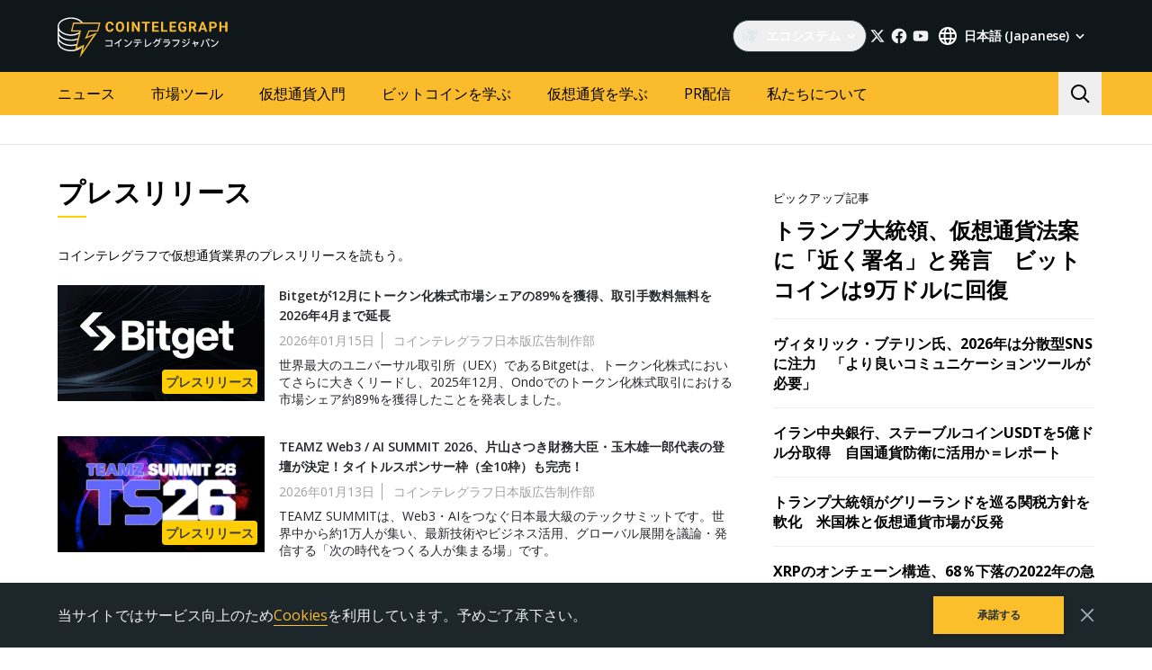

--- FILE ---
content_type: text/html; charset=utf-8
request_url: https://jp.cointelegraph.com/category/press-releases
body_size: 101868
content:
<!doctype html>
<html data-n-head-ssr dir="ltr" lang="ja" data-n-head="%7B%22dir%22:%7B%22ssr%22:%22ltr%22%7D,%22lang%22:%7B%22ssr%22:%22ja%22%7D%7D">
  <head >
    <meta data-n-head="ssr" data-hid="sentry-trace" name="sentry-trace" content="8567d1631f49405c99b26f55ad2e1cc1-b522b866e3cdb687-0"><meta data-n-head="ssr" data-hid="sentry-baggage" name="baggage" content="sentry-environment=production,sentry-release=release-546,sentry-public_key=26d85e1737194cc392dd8f51e66f7082,sentry-trace_id=8567d1631f49405c99b26f55ad2e1cc1,sentry-sample_rate=0.1,sentry-transaction=GET%20%2Fcategory%2Fpress-releases,sentry-sampled=false"><meta data-n-head="ssr" charset="utf-8"><meta data-n-head="ssr" name="viewport" content="width=device-width, initial-scale=1"><meta data-n-head="ssr" name="apple-mobile-web-app-title" content="Cointelegraph"><meta data-n-head="ssr" name="application-name" content="Cointelegraph"><meta data-n-head="ssr" name="msapplication-TileColor" content="#1a1b1d"><meta data-n-head="ssr" name="msapplication-config" content="/browserconfig.xml"><meta data-n-head="ssr" name="msapplication-TileImage" content="/favicons/mstitle-144x144.png"><meta data-n-head="ssr" name="theme-color" content="#1a1b1d"><meta data-n-head="ssr" name="telegram:channel" content="@cointelegraph"><meta data-n-head="ssr" name="p:domain_verify" content="2c1fd1cbe8d119280a2b90569511a1d0"><meta data-n-head="ssr" name="sogou_site_verification" content="S4FYh8QpiB"><meta data-n-head="ssr" data-hid="description" name="description" content="コインテレグラフでプレスリリースを読む。 コインテレグラフは、フィンテック、ブロックチェーン、ビットコインの最大のニュースソースの1つです。" lang="ja"><meta data-n-head="ssr" property="og:url" content="https://jp.cointelegraph.com/category/press-releases"><meta data-n-head="ssr" property="og:image" content="https://images.cointelegraph.com/cdn-cgi/image/format=auto,onerror=redirect,quality=90,width=1200/https://s3.cointelegraph.com/storage/uploads/view/6259d082e83d20491f43075c38d970ea.png"><meta data-n-head="ssr" property="og:title" content="プレスリリース | Cointelegraph"><meta data-n-head="ssr" property="og:description" content="コインテレグラフでプレスリリースを読む。 コインテレグラフは、フィンテック、ブロックチェーン、ビットコインの最大のニュースソースの1つです。"><meta data-n-head="ssr" property="og:type" content="website"><meta data-n-head="ssr" property="og:site_name" content="Cointelegraph"><meta data-n-head="ssr" property="twitter:card" content="summary_large_image"><meta data-n-head="ssr" property="twitter:site" content="@cointelegraph"><meta data-n-head="ssr" property="twitter:creator" content="@cointelegraph"><meta data-n-head="ssr" property="twitter:title" content="プレスリリース | Cointelegraph"><meta data-n-head="ssr" property="twitter:description" content="コインテレグラフでプレスリリースを読む。 コインテレグラフは、フィンテック、ブロックチェーン、ビットコインの最大のニュースソースの1つです。"><meta data-n-head="ssr" property="twitter:image" content="https://images.cointelegraph.com/cdn-cgi/image/format=auto,onerror=redirect,quality=90,width=1200/https://s3.cointelegraph.com/storage/uploads/view/6259d082e83d20491f43075c38d970ea.png"><title>プレスリリース | Cointelegraph</title><link data-n-head="ssr" rel="apple-touch-icon" sizes="180x180" href="/favicons/apple-touch-icon.png"><link data-n-head="ssr" rel="icon" type="image/png" sizes="16x16" href="/favicons/favicon-16x16.png"><link data-n-head="ssr" rel="icon" type="image/png" sizes="32x32" href="/favicons/favicon-32x32.png"><link data-n-head="ssr" rel="manifest" href="/site.webmanifest"><link data-n-head="ssr" rel="mask-icon" href="/favicons/safari-pinned-tab.svg" color="#1a1b1d"><link data-n-head="ssr" rel="shortcut icon" href="/favicon.ico"><link data-n-head="ssr" rel="preconnect" href="https://jp.cointelegraph.com"><link data-n-head="ssr" rel="preconnect" href="https://s3.cointelegraph.com"><link data-n-head="ssr" rel="preconnect" href="https://images.cointelegraph.com"><link data-n-head="ssr" rel="preconnect" href="https://ticker-api.cointelegraph.com"><link data-n-head="ssr" rel="preconnect" href="https://conpletus.cointelegraph.com/v1/"><link data-n-head="ssr" rel="alternate" hreflang="en" href="https://cointelegraph.com/category/press-releases"><link data-n-head="ssr" rel="alternate" hreflang="es" href="https://es.cointelegraph.com/category/press-releases"><link data-n-head="ssr" rel="alternate" hreflang="ru" href="https://ru.cointelegraph.com/category/press-releases"><link data-n-head="ssr" rel="alternate" hreflang="zh" href="https://cn.cointelegraph.com/category/press-releases"><link data-n-head="ssr" rel="alternate" hreflang="de" href="https://de.cointelegraph.com/category/press-releases"><link data-n-head="ssr" rel="alternate" hreflang="fr" href="https://fr.cointelegraph.com/category/press-releases"><link data-n-head="ssr" rel="alternate" hreflang="it" href="https://it.cointelegraph.com/category/press-releases"><link data-n-head="ssr" rel="alternate" hreflang="ar-AE" href="https://ar.cointelegraph.com/category/press-releases"><link data-n-head="ssr" rel="alternate" hreflang="sr" href="https://rs.cointelegraph.com/category/press-releases"><link data-n-head="ssr" rel="alternate" hreflang="ja" href="https://jp.cointelegraph.com/category/press-releases"><link data-n-head="ssr" rel="alternate" hreflang="pt-BR" href="https://br.cointelegraph.com/category/press-releases"><link data-n-head="ssr" rel="alternate" hreflang="ko" href="https://kr.cointelegraph.com/category/press-releases"><link data-n-head="ssr" rel="alternate" hreflang="tr" href="https://tr.cointelegraph.com/category/press-releases"><link data-n-head="ssr" rel="alternate" hreflang="ua" href="https://ua.cointelegraph.com/category/press-releases"><link data-n-head="ssr" rel="canonical" href="https://jp.cointelegraph.com/category/press-releases"><link data-n-head="ssr" rel="alternate" type="application/rss+xml" title="Cointelegraph RSS Feed" href="https://jp.cointelegraph.com/rss"><script data-hid="gtm-datalayer-script">(function(a,c,b){a[b]=a[b]||[];a[b].push({"gtm.start":(new Date).getTime(),event:"gtm.js"})})(window,document,"dataLayer");</script><script data-n-head="ssr" data-hid="ldjson-schema" type="application/ld+json">{"@context":"http://schema.org","@type":"ItemList","numberOfItems":15,"itemListElement":[{"@type":"ListItem","position":1,"url":"https://jp.cointelegraph.com/press-releases/bitget-captures-89percent-of-tokenized-stock-market-share-in-december","name":"Bitgetが12月にトークン化株式市場シェアの89%を獲得、取引手数料無料を2026年4月まで延長","image":"https://images.cointelegraph.com/cdn-cgi/image/format=auto,onerror=redirect,quality=90,width=740/https://s3.cointelegraph.com/uploads/2025-12/019b211f-0e42-7f6e-8140-d6760c988488.jpg"},{"@type":"ListItem","position":2,"url":"https://jp.cointelegraph.com/press-releases/teamz-web-3-ai-summit-2026-katayama-tamaki-title-sponsors-sold-out","name":"TEAMZ Web3 / AI SUMMIT 2026、片山さつき財務大臣・玉木雄一郎代表の登壇が決定！タイトルスポンサー枠（全10枠）も完売！","image":"https://images.cointelegraph.com/cdn-cgi/image/format=auto,onerror=redirect,quality=90,width=740/https://s3.cointelegraph.com/uploads/2026-01/019bb6e5-5c97-75d3-983e-2edf1e90cef7.jpg"},{"@type":"ListItem","position":3,"url":"https://jp.cointelegraph.com/press-releases/pacific-meta-cardano-project-catalyst-grant-accepted","name":"Pacific Meta、Cardanoのグラントプログラム「Project Catalyst」にて提案採択","image":"https://images.cointelegraph.com/cdn-cgi/image/format=auto,onerror=redirect,quality=90,width=740/https://s3.cointelegraph.com/uploads/2026-01/019b9cd6-4266-707b-b5ec-506bb7274007.jpg"},{"@type":"ListItem","position":4,"url":"https://jp.cointelegraph.com/press-releases/redx-zamna-and-fg-wallet-reveal-a-collaboration-partnership","name":"REDX・ZAMNA・FG Wallet、三社によるパートナーシップを発表","image":"https://images.cointelegraph.com/cdn-cgi/image/format=auto,onerror=redirect,quality=90,width=740/https://s3.cointelegraph.com/uploads/2025-12/019b5aca-0f86-7762-95c4-7e70bed775d6.jpg"},{"@type":"ListItem","position":5,"url":"https://jp.cointelegraph.com/press-releases/bitget-announces-the-industry-s-first-ai-powered-annual-review-analyzed-by-getagent","name":"Bitget、業界初のAI搭載年間レビューを発表 ― GetAgentが解析","image":"https://images.cointelegraph.com/cdn-cgi/image/format=auto,onerror=redirect,quality=90,width=740/https://s3.cointelegraph.com/uploads/2025-12/019b4ff9-6c07-736d-a2ca-ee6c29b92461.jpg"},{"@type":"ListItem","position":6,"url":"https://jp.cointelegraph.com/press-releases/bitget-market-commentary-market-outlook-and-key-topics","name":"Bitget 市況コメント｜相場の見解と注目トピック","image":"https://images.cointelegraph.com/cdn-cgi/image/format=auto,onerror=redirect,quality=90,width=740/https://s3.cointelegraph.com/uploads/2025-12/019b4f7f-14a3-7c66-97eb-0fa98258095a.jpg"},{"@type":"ListItem","position":7,"url":"https://jp.cointelegraph.com/press-releases/bingx-celebrates-reaching-40-m-users-in-2025-with-beyond-the-alpha-campaign","name":"BingX、2025年にユーザー数4,000万人を突破　「Beyond the Alpha」キャンペーンを展開","image":"https://images.cointelegraph.com/cdn-cgi/image/format=auto,onerror=redirect,quality=90,width=740/https://s3.cointelegraph.com/uploads/2025-12/019b3120-e6f0-7310-84ba-fe32af56c7ef.jpg"},{"@type":"ListItem","position":8,"url":"https://jp.cointelegraph.com/press-releases/bitget-launches-tradfi-advancing-uex-s-vision-by-offering-gold-fx-and-cfd","name":"BitgetがTradFiをローンチ、暗号資産ユーザーに金、FX、CFD市場を提供してUEXのビジョン前進へ","image":"https://images.cointelegraph.com/cdn-cgi/image/format=auto,onerror=redirect,quality=90,width=740/https://s3.cointelegraph.com/uploads/2025-12/019b211f-0e42-7f6e-8140-d6760c988488.jpg"},{"@type":"ListItem","position":9,"url":"https://jp.cointelegraph.com/press-releases/pacific-meta-and-credit-saison-to-co-host-international-blockchain-conference-blockchain-summit-2026","name":"Pacific Metaとクレディセゾン、ブロックチェーンに関する国際カンファレンス「Blockchain Summit 2026」を共催","image":"https://images.cointelegraph.com/cdn-cgi/image/format=auto,onerror=redirect,quality=90,width=740/https://s3.cointelegraph.com/uploads/2025-12/019b204f-b04a-71b2-a610-f06c6d1bb28b.jpg"},{"@type":"ListItem","position":10,"url":"https://jp.cointelegraph.com/press-releases/izakaya-token-listing-campaign","name":"【緊急発表】Izakaya、史上最大級の後夜祭を開幕同時期に「3取引所連続上場」が決定し、グローバル展開フェーズへ突入","image":"https://images.cointelegraph.com/cdn-cgi/image/format=auto,onerror=redirect,quality=90,width=740/https://s3.cointelegraph.com/uploads/2025-10/0199c646-9822-7ff8-9b8e-6c587eebc5bf"},{"@type":"ListItem","position":11,"url":"https://jp.cointelegraph.com/press-releases/all-on-chain-a-new-phase-of-web3-from-the-perspective-of-coinex-onchain","name":"すべてオンチェーン：CoinEx OnChainの視点から見るWeb3の新たなフェーズ","image":"https://images.cointelegraph.com/cdn-cgi/image/format=auto,onerror=redirect,quality=90,width=740/https://s3.cointelegraph.com/uploads/2025-07/0197f995-5de5-754f-9f85-a666afc35f82"},{"@type":"ListItem","position":12,"url":"https://jp.cointelegraph.com/press-releases/bitget-announces-a-relief-fund-of-over-usd-1-5-million-to-support-the-victims-of-the-hk-wong-fu-yuen-fire","name":"Bitget、香港・旺福苑火災の被災者支援として150万米ドル超の支援基金を発表","image":"https://images.cointelegraph.com/cdn-cgi/image/format=auto,onerror=redirect,quality=90,width=740/https://s3.cointelegraph.com/uploads/2025-11/019aca6c-e677-7903-b6e1-b19c5f41b80c"},{"@type":"ListItem","position":13,"url":"https://jp.cointelegraph.com/press-releases/judicial-breakthrough-in-tusd-reserve-misappropriation-case","name":"USD準備金横領裁判が正念場に｜ジャスティン・サン氏「遅れてやってくる正義が一番強い」","image":"https://images.cointelegraph.com/cdn-cgi/image/format=auto,onerror=redirect,quality=90,width=740/https://s3.cointelegraph.com/uploads/2025-11/019aca03-f33f-70ca-bdab-700db5557a58"},{"@type":"ListItem","position":14,"url":"https://jp.cointelegraph.com/press-releases/btcc-exchangefutures-trading-volume-surpasses-usdollar22-6-billion-ahead-of-black-friday-campaign-grand-lottery","name":"BTCC取引所｜ブラックフライデーキャンペーンの大抽選会目前で先物取引量226億米ドルを突破！","image":"https://images.cointelegraph.com/cdn-cgi/image/format=auto,onerror=redirect,quality=90,width=740/https://s3.cointelegraph.com/uploads/2025-07/0197d4e8-4d2a-742c-a22f-71d37d6cec69"},{"@type":"ListItem","position":15,"url":"https://jp.cointelegraph.com/press-releases/bitget-launches-the-stock-futures-competition-phase-7-offering-tokenized-tsla-shares-worth-a-total-of-usd-280000","name":"Bitgetが株式先物大会（フェーズ7）を開催：総額28万ドル相当のトークン化TSLA株を提供","image":"https://images.cointelegraph.com/cdn-cgi/image/format=auto,onerror=redirect,quality=90,width=740/https://s3.cointelegraph.com/uploads/2025-11/019ac7e2-ecc0-77eb-88ec-d48e92dbb16e"}]}</script><noscript data-n-head="ssr" data-hid="gtm-noscript"><iframe src="https://www.googletagmanager.com/ns.html?id=GTM-N5X5C39" height="0" width="0" style="display:none;visibility:hidden"></iframe></noscript><style data-vue-ssr-id="57646c11:0 63726a5b:0 63726a5b:1 229c0cce:0 5c0f29ee:0 b9418f9c:0 338f7920:0 953a7466:0 e35dee10:0 44f01942:0 b6aa6672:0 d93bc3e6:0 2221358a:0 93d9b3e2:0 4518f08a:0 78110720:0 6c2a3079:0 65bf0efd:0 5956eedf:0 7a06b090:0 282733e2:0 566afe07:0 56842e15:0 2747d7f2:0 0041534e:0 36e5f6c2:0 61232e7a:0">/*
! tailwindcss v3.4.11 | MIT License | https://tailwindcss.com
*//*
1. Prevent padding and border from affecting element width. (https://github.com/mozdevs/cssremedy/issues/4)
2. Allow adding a border to an element by just adding a border-width. (https://github.com/tailwindcss/tailwindcss/pull/116)
*/

*,
::before,
::after {
  box-sizing: border-box; /* 1 */
  border-width: 0; /* 2 */
  border-style: solid; /* 2 */
  border-color: #e5e7eb; /* 2 */
}

::before,
::after {
  --tw-content: '';
}

/*
1. Use a consistent sensible line-height in all browsers.
2. Prevent adjustments of font size after orientation changes in iOS.
3. Use a more readable tab size.
4. Use the user's configured `sans` font-family by default.
5. Use the user's configured `sans` font-feature-settings by default.
6. Use the user's configured `sans` font-variation-settings by default.
7. Disable tap highlights on iOS
*/

html,
:host {
  line-height: 1.5; /* 1 */
  -webkit-text-size-adjust: 100%; /* 2 */
  -moz-tab-size: 4; /* 3 */
  -o-tab-size: 4;
     tab-size: 4; /* 3 */
  font-family: ui-sans-serif, system-ui, sans-serif, "Apple Color Emoji", "Segoe UI Emoji", "Segoe UI Symbol", "Noto Color Emoji"; /* 4 */
  font-feature-settings: normal; /* 5 */
  font-variation-settings: normal; /* 6 */
  -webkit-tap-highlight-color: transparent; /* 7 */
}

/*
1. Remove the margin in all browsers.
2. Inherit line-height from `html` so users can set them as a class directly on the `html` element.
*/

body {
  margin: 0; /* 1 */
  line-height: inherit; /* 2 */
}

/*
1. Add the correct height in Firefox.
2. Correct the inheritance of border color in Firefox. (https://bugzilla.mozilla.org/show_bug.cgi?id=190655)
3. Ensure horizontal rules are visible by default.
*/

hr {
  height: 0; /* 1 */
  color: inherit; /* 2 */
  border-top-width: 1px; /* 3 */
}

/*
Add the correct text decoration in Chrome, Edge, and Safari.
*/

abbr:where([title]) {
  -webkit-text-decoration: underline dotted;
          text-decoration: underline dotted;
}

/*
Remove the default font size and weight for headings.
*/

h1,
h2,
h3,
h4,
h5,
h6 {
  font-size: inherit;
  font-weight: inherit;
}

/*
Reset links to optimize for opt-in styling instead of opt-out.
*/

a {
  color: inherit;
  text-decoration: inherit;
}

/*
Add the correct font weight in Edge and Safari.
*/

b,
strong {
  font-weight: bolder;
}

/*
1. Use the user's configured `mono` font-family by default.
2. Use the user's configured `mono` font-feature-settings by default.
3. Use the user's configured `mono` font-variation-settings by default.
4. Correct the odd `em` font sizing in all browsers.
*/

code,
kbd,
samp,
pre {
  font-family: ui-monospace, SFMono-Regular, Menlo, Monaco, Consolas, "Liberation Mono", "Courier New", monospace; /* 1 */
  font-feature-settings: normal; /* 2 */
  font-variation-settings: normal; /* 3 */
  font-size: 1em; /* 4 */
}

/*
Add the correct font size in all browsers.
*/

small {
  font-size: 80%;
}

/*
Prevent `sub` and `sup` elements from affecting the line height in all browsers.
*/

sub,
sup {
  font-size: 75%;
  line-height: 0;
  position: relative;
  vertical-align: baseline;
}

sub {
  bottom: -0.25em;
}

sup {
  top: -0.5em;
}

/*
1. Remove text indentation from table contents in Chrome and Safari. (https://bugs.chromium.org/p/chromium/issues/detail?id=999088, https://bugs.webkit.org/show_bug.cgi?id=201297)
2. Correct table border color inheritance in all Chrome and Safari. (https://bugs.chromium.org/p/chromium/issues/detail?id=935729, https://bugs.webkit.org/show_bug.cgi?id=195016)
3. Remove gaps between table borders by default.
*/

table {
  text-indent: 0; /* 1 */
  border-color: inherit; /* 2 */
  border-collapse: collapse; /* 3 */
}

/*
1. Change the font styles in all browsers.
2. Remove the margin in Firefox and Safari.
3. Remove default padding in all browsers.
*/

button,
input,
optgroup,
select,
textarea {
  font-family: inherit; /* 1 */
  font-feature-settings: inherit; /* 1 */
  font-variation-settings: inherit; /* 1 */
  font-size: 100%; /* 1 */
  font-weight: inherit; /* 1 */
  line-height: inherit; /* 1 */
  letter-spacing: inherit; /* 1 */
  color: inherit; /* 1 */
  margin: 0; /* 2 */
  padding: 0; /* 3 */
}

/*
Remove the inheritance of text transform in Edge and Firefox.
*/

button,
select {
  text-transform: none;
}

/*
1. Correct the inability to style clickable types in iOS and Safari.
2. Remove default button styles.
*/

button,
input:where([type='button']),
input:where([type='reset']),
input:where([type='submit']) {
  -webkit-appearance: button; /* 1 */
  background-color: transparent; /* 2 */
  background-image: none; /* 2 */
}

/*
Use the modern Firefox focus style for all focusable elements.
*/

:-moz-focusring {
  outline: auto;
}

/*
Remove the additional `:invalid` styles in Firefox. (https://github.com/mozilla/gecko-dev/blob/2f9eacd9d3d995c937b4251a5557d95d494c9be1/layout/style/res/forms.css#L728-L737)
*/

:-moz-ui-invalid {
  box-shadow: none;
}

/*
Add the correct vertical alignment in Chrome and Firefox.
*/

progress {
  vertical-align: baseline;
}

/*
Correct the cursor style of increment and decrement buttons in Safari.
*/

::-webkit-inner-spin-button,
::-webkit-outer-spin-button {
  height: auto;
}

/*
1. Correct the odd appearance in Chrome and Safari.
2. Correct the outline style in Safari.
*/

[type='search'] {
  -webkit-appearance: textfield; /* 1 */
  outline-offset: -2px; /* 2 */
}

/*
Remove the inner padding in Chrome and Safari on macOS.
*/

::-webkit-search-decoration {
  -webkit-appearance: none;
}

/*
1. Correct the inability to style clickable types in iOS and Safari.
2. Change font properties to `inherit` in Safari.
*/

::-webkit-file-upload-button {
  -webkit-appearance: button; /* 1 */
  font: inherit; /* 2 */
}

/*
Add the correct display in Chrome and Safari.
*/

summary {
  display: list-item;
}

/*
Removes the default spacing and border for appropriate elements.
*/

blockquote,
dl,
dd,
h1,
h2,
h3,
h4,
h5,
h6,
hr,
figure,
p,
pre {
  margin: 0;
}

fieldset {
  margin: 0;
  padding: 0;
}

legend {
  padding: 0;
}

ol,
ul,
menu {
  list-style: none;
  margin: 0;
  padding: 0;
}

/*
Reset default styling for dialogs.
*/
dialog {
  padding: 0;
}

/*
Prevent resizing textareas horizontally by default.
*/

textarea {
  resize: vertical;
}

/*
1. Reset the default placeholder opacity in Firefox. (https://github.com/tailwindlabs/tailwindcss/issues/3300)
2. Set the default placeholder color to the user's configured gray 400 color.
*/

input::-moz-placeholder, textarea::-moz-placeholder {
  opacity: 1; /* 1 */
  color: #9ca3af; /* 2 */
}

input::placeholder,
textarea::placeholder {
  opacity: 1; /* 1 */
  color: #9ca3af; /* 2 */
}

/*
Set the default cursor for buttons.
*/

button,
[role="button"] {
  cursor: pointer;
}

/*
Make sure disabled buttons don't get the pointer cursor.
*/
:disabled {
  cursor: default;
}

/*
1. Make replaced elements `display: block` by default. (https://github.com/mozdevs/cssremedy/issues/14)
2. Add `vertical-align: middle` to align replaced elements more sensibly by default. (https://github.com/jensimmons/cssremedy/issues/14#issuecomment-634934210)
   This can trigger a poorly considered lint error in some tools but is included by design.
*/

img,
svg,
video,
canvas,
audio,
iframe,
embed,
object {
  display: block; /* 1 */
  vertical-align: middle; /* 2 */
}

/*
Constrain images and videos to the parent width and preserve their intrinsic aspect ratio. (https://github.com/mozdevs/cssremedy/issues/14)
*/

img,
video {
  max-width: 100%;
  height: auto;
}

/* Make elements with the HTML hidden attribute stay hidden by default */
[hidden] {
  display: none;
}

*, ::before, ::after {
  --tw-border-spacing-x: 0;
  --tw-border-spacing-y: 0;
  --tw-translate-x: 0;
  --tw-translate-y: 0;
  --tw-rotate: 0;
  --tw-skew-x: 0;
  --tw-skew-y: 0;
  --tw-scale-x: 1;
  --tw-scale-y: 1;
  --tw-pan-x:  ;
  --tw-pan-y:  ;
  --tw-pinch-zoom:  ;
  --tw-scroll-snap-strictness: proximity;
  --tw-gradient-from-position:  ;
  --tw-gradient-via-position:  ;
  --tw-gradient-to-position:  ;
  --tw-ordinal:  ;
  --tw-slashed-zero:  ;
  --tw-numeric-figure:  ;
  --tw-numeric-spacing:  ;
  --tw-numeric-fraction:  ;
  --tw-ring-inset:  ;
  --tw-ring-offset-width: 0px;
  --tw-ring-offset-color: #fff;
  --tw-ring-color: rgb(59 130 246 / 0.5);
  --tw-ring-offset-shadow: 0 0 #0000;
  --tw-ring-shadow: 0 0 #0000;
  --tw-shadow: 0 0 #0000;
  --tw-shadow-colored: 0 0 #0000;
  --tw-blur:  ;
  --tw-brightness:  ;
  --tw-contrast:  ;
  --tw-grayscale:  ;
  --tw-hue-rotate:  ;
  --tw-invert:  ;
  --tw-saturate:  ;
  --tw-sepia:  ;
  --tw-drop-shadow:  ;
  --tw-backdrop-blur:  ;
  --tw-backdrop-brightness:  ;
  --tw-backdrop-contrast:  ;
  --tw-backdrop-grayscale:  ;
  --tw-backdrop-hue-rotate:  ;
  --tw-backdrop-invert:  ;
  --tw-backdrop-opacity:  ;
  --tw-backdrop-saturate:  ;
  --tw-backdrop-sepia:  ;
  --tw-contain-size:  ;
  --tw-contain-layout:  ;
  --tw-contain-paint:  ;
  --tw-contain-style:  ;
}

::backdrop {
  --tw-border-spacing-x: 0;
  --tw-border-spacing-y: 0;
  --tw-translate-x: 0;
  --tw-translate-y: 0;
  --tw-rotate: 0;
  --tw-skew-x: 0;
  --tw-skew-y: 0;
  --tw-scale-x: 1;
  --tw-scale-y: 1;
  --tw-pan-x:  ;
  --tw-pan-y:  ;
  --tw-pinch-zoom:  ;
  --tw-scroll-snap-strictness: proximity;
  --tw-gradient-from-position:  ;
  --tw-gradient-via-position:  ;
  --tw-gradient-to-position:  ;
  --tw-ordinal:  ;
  --tw-slashed-zero:  ;
  --tw-numeric-figure:  ;
  --tw-numeric-spacing:  ;
  --tw-numeric-fraction:  ;
  --tw-ring-inset:  ;
  --tw-ring-offset-width: 0px;
  --tw-ring-offset-color: #fff;
  --tw-ring-color: rgb(59 130 246 / 0.5);
  --tw-ring-offset-shadow: 0 0 #0000;
  --tw-ring-shadow: 0 0 #0000;
  --tw-shadow: 0 0 #0000;
  --tw-shadow-colored: 0 0 #0000;
  --tw-blur:  ;
  --tw-brightness:  ;
  --tw-contrast:  ;
  --tw-grayscale:  ;
  --tw-hue-rotate:  ;
  --tw-invert:  ;
  --tw-saturate:  ;
  --tw-sepia:  ;
  --tw-drop-shadow:  ;
  --tw-backdrop-blur:  ;
  --tw-backdrop-brightness:  ;
  --tw-backdrop-contrast:  ;
  --tw-backdrop-grayscale:  ;
  --tw-backdrop-hue-rotate:  ;
  --tw-backdrop-invert:  ;
  --tw-backdrop-opacity:  ;
  --tw-backdrop-saturate:  ;
  --tw-backdrop-sepia:  ;
  --tw-contain-size:  ;
  --tw-contain-layout:  ;
  --tw-contain-paint:  ;
  --tw-contain-style:  ;
}
.container {
  width: 100%;
}
@media (min-width: 480px) {

  .container {
    max-width: 480px;
  }
}
@media (min-width: 550px) {

  .container {
    max-width: 550px;
  }
}
@media (min-width: 768px) {

  .container {
    max-width: 768px;
  }
}
@media (min-width: 992px) {

  .container {
    max-width: 992px;
  }
}
@media (min-width: 1192px) {

  .container {
    max-width: 1192px;
  }
}
@media (min-width: 1232px) {

  .container {
    max-width: 1232px;
  }
}
@media (min-width: 1440px) {

  .container {
    max-width: 1440px;
  }
}
.pointer-events-none {
  pointer-events: none;
}
.\!visible {
  visibility: visible !important;
}
.visible {
  visibility: visible;
}
.invisible {
  visibility: hidden;
}
.collapse {
  visibility: collapse;
}
.\!static {
  position: static !important;
}
.static {
  position: static;
}
.fixed {
  position: fixed;
}
.absolute {
  position: absolute;
}
.relative {
  position: relative;
}
.sticky {
  position: sticky;
}
.inset-0 {
  inset: 0px;
}
.inset-y-0 {
  top: 0px;
  bottom: 0px;
}
.\!left-0 {
  left: 0px !important;
}
.\!right-0 {
  right: 0px !important;
}
.-top-2 {
  top: -0.5rem;
}
.-top-4 {
  top: -1rem;
}
.-top-4\.5 {
  top: -1.125rem;
}
.bottom-0 {
  bottom: 0px;
}
.bottom-0\.5 {
  bottom: 0.125rem;
}
.bottom-1 {
  bottom: 0.25rem;
}
.bottom-12 {
  bottom: 3rem;
}
.bottom-2 {
  bottom: 0.5rem;
}
.bottom-4 {
  bottom: 1rem;
}
.bottom-6 {
  bottom: 1.5rem;
}
.bottom-7 {
  bottom: 1.75rem;
}
.left-0 {
  left: 0px;
}
.left-1\/2 {
  left: 50%;
}
.left-4 {
  left: 1rem;
}
.left-8 {
  left: 2rem;
}
.left-full {
  left: 100%;
}
.right-0 {
  right: 0px;
}
.right-1 {
  right: 0.25rem;
}
.right-2 {
  right: 0.5rem;
}
.right-4 {
  right: 1rem;
}
.right-5 {
  right: 1.25rem;
}
.right-\[15px\] {
  right: 15px;
}
.top-0 {
  top: 0px;
}
.top-1 {
  top: 0.25rem;
}
.top-1\/2 {
  top: 50%;
}
.top-4 {
  top: 1rem;
}
.top-5 {
  top: 1.25rem;
}
.top-6 {
  top: 1.5rem;
}
.top-8 {
  top: 2rem;
}
.top-\[11px\] {
  top: 11px;
}
.top-\[26px\] {
  top: 26px;
}
.top-\[calc\(100\%\+4px\)\] {
  top: calc(100% + 4px);
}
.top-full {
  top: 100%;
}
.-left-1 {
  left: -0.25rem;
}
.-left-10 {
  left: -2.5rem;
}
.-right-1 {
  right: -0.25rem;
}
.-right-10 {
  right: -2.5rem;
}
.-right-12 {
  right: -3rem;
}
.left-1 {
  left: 0.25rem;
}
.start-1 {
  inset-inline-start: 0.25rem;
}
.z-0 {
  z-index: 0;
}
.z-10 {
  z-index: 10;
}
.z-20 {
  z-index: 20;
}
.z-30 {
  z-index: 30;
}
.z-50 {
  z-index: 50;
}
.z-\[1\] {
  z-index: 1;
}
.z-\[2\] {
  z-index: 2;
}
.col-span-1 {
  grid-column: span 1 / span 1;
}
.col-span-2 {
  grid-column: span 2 / span 2;
}
.col-span-3 {
  grid-column: span 3 / span 3;
}
.row-span-2 {
  grid-row: span 2 / span 2;
}
.row-span-1 {
  grid-row: span 1 / span 1;
}
.row-span-3 {
  grid-row: span 3 / span 3;
}
.m-0 {
  margin: 0px;
}
.m-1 {
  margin: 0.25rem;
}
.m-2 {
  margin: 0.5rem;
}
.m-auto {
  margin: auto;
}
.-mx-2\.5 {
  margin-left: -0.625rem;
  margin-right: -0.625rem;
}
.-mx-4 {
  margin-left: -1rem;
  margin-right: -1rem;
}
.-mx-6 {
  margin-left: -1.5rem;
  margin-right: -1.5rem;
}
.mx-1 {
  margin-left: 0.25rem;
  margin-right: 0.25rem;
}
.mx-2 {
  margin-left: 0.5rem;
  margin-right: 0.5rem;
}
.mx-4 {
  margin-left: 1rem;
  margin-right: 1rem;
}
.mx-5 {
  margin-left: 1.25rem;
  margin-right: 1.25rem;
}
.mx-auto {
  margin-left: auto;
  margin-right: auto;
}
.my-0 {
  margin-top: 0px;
  margin-bottom: 0px;
}
.my-1 {
  margin-top: 0.25rem;
  margin-bottom: 0.25rem;
}
.my-2 {
  margin-top: 0.5rem;
  margin-bottom: 0.5rem;
}
.my-2\.5 {
  margin-top: 0.625rem;
  margin-bottom: 0.625rem;
}
.my-4 {
  margin-top: 1rem;
  margin-bottom: 1rem;
}
.my-8 {
  margin-top: 2rem;
  margin-bottom: 2rem;
}
.-mx-2 {
  margin-left: -0.5rem;
  margin-right: -0.5rem;
}
.-mx-8 {
  margin-left: -2rem;
  margin-right: -2rem;
}
.mx-0 {
  margin-left: 0px;
  margin-right: 0px;
}
.mx-3 {
  margin-left: 0.75rem;
  margin-right: 0.75rem;
}
.\!mb-4 {
  margin-bottom: 1rem !important;
}
.\!ml-0 {
  margin-left: 0px !important;
}
.\!mt-0 {
  margin-top: 0px !important;
}
.\!mt-2 {
  margin-top: 0.5rem !important;
}
.-mb-0\.5 {
  margin-bottom: -0.125rem;
}
.-me-4 {
  margin-inline-end: -1rem;
}
.-ml-2\.5 {
  margin-left: -0.625rem;
}
.-mr-2\.5 {
  margin-right: -0.625rem;
}
.-mt-12 {
  margin-top: -3rem;
}
.mb-0 {
  margin-bottom: 0px;
}
.mb-1 {
  margin-bottom: 0.25rem;
}
.mb-10 {
  margin-bottom: 2.5rem;
}
.mb-12 {
  margin-bottom: 3rem;
}
.mb-16 {
  margin-bottom: 4rem;
}
.mb-2 {
  margin-bottom: 0.5rem;
}
.mb-20 {
  margin-bottom: 5rem;
}
.mb-250 {
  margin-bottom: 250px;
}
.mb-3 {
  margin-bottom: 0.75rem;
}
.mb-4 {
  margin-bottom: 1rem;
}
.mb-5 {
  margin-bottom: 1.25rem;
}
.mb-6 {
  margin-bottom: 1.5rem;
}
.mb-7\.5 {
  margin-bottom: 1.875rem;
}
.mb-8 {
  margin-bottom: 2rem;
}
.mb-\[73px\] {
  margin-bottom: 73px;
}
.me-1 {
  margin-inline-end: 0.25rem;
}
.me-1\.5 {
  margin-inline-end: 0.375rem;
}
.me-3 {
  margin-inline-end: 0.75rem;
}
.me-4 {
  margin-inline-end: 1rem;
}
.me-auto {
  margin-inline-end: auto;
}
.ml-0 {
  margin-left: 0px;
}
.ml-2 {
  margin-left: 0.5rem;
}
.ml-2\.5 {
  margin-left: 0.625rem;
}
.ml-4 {
  margin-left: 1rem;
}
.ml-5 {
  margin-left: 1.25rem;
}
.ml-\[6\.25\%\] {
  margin-left: 6.25%;
}
.ml-auto {
  margin-left: auto;
}
.mr-1 {
  margin-right: 0.25rem;
}
.mr-10 {
  margin-right: 2.5rem;
}
.mr-2 {
  margin-right: 0.5rem;
}
.mr-2\.5 {
  margin-right: 0.625rem;
}
.mr-4 {
  margin-right: 1rem;
}
.mr-5 {
  margin-right: 1.25rem;
}
.mr-6 {
  margin-right: 1.5rem;
}
.mr-8 {
  margin-right: 2rem;
}
.ms-1 {
  margin-inline-start: 0.25rem;
}
.ms-2 {
  margin-inline-start: 0.5rem;
}
.ms-6\.5 {
  margin-inline-start: 1.625rem;
}
.ms-auto {
  margin-inline-start: auto;
}
.mt-0 {
  margin-top: 0px;
}
.mt-1 {
  margin-top: 0.25rem;
}
.mt-12 {
  margin-top: 3rem;
}
.mt-2 {
  margin-top: 0.5rem;
}
.mt-2\.5 {
  margin-top: 0.625rem;
}
.mt-20 {
  margin-top: 5rem;
}
.mt-24 {
  margin-top: 6rem;
}
.mt-3 {
  margin-top: 0.75rem;
}
.mt-3\.5 {
  margin-top: 0.875rem;
}
.mt-4 {
  margin-top: 1rem;
}
.mt-5 {
  margin-top: 1.25rem;
}
.mt-6 {
  margin-top: 1.5rem;
}
.mt-8 {
  margin-top: 2rem;
}
.mt-\[267px\] {
  margin-top: 267px;
}
.mt-auto {
  margin-top: auto;
}
.\!mt-4 {
  margin-top: 1rem !important;
}
.-mb-0 {
  margin-bottom: -0px;
}
.-ml-2 {
  margin-left: -0.5rem;
}
.-mr-2 {
  margin-right: -0.5rem;
}
.-mt-16 {
  margin-top: -4rem;
}
.mb-7 {
  margin-bottom: 1.75rem;
}
.ml-1 {
  margin-left: 0.25rem;
}
.ml-12 {
  margin-left: 3rem;
}
.mr-0 {
  margin-right: 0px;
}
.mr-12 {
  margin-right: 3rem;
}
.mr-auto {
  margin-right: auto;
}
.ms-6 {
  margin-inline-start: 1.5rem;
}
.mt-10 {
  margin-top: 2.5rem;
}
.mt-14 {
  margin-top: 3.5rem;
}
.mt-16 {
  margin-top: 4rem;
}
.mt-7 {
  margin-top: 1.75rem;
}
.box-border {
  box-sizing: border-box;
}
.box-content {
  box-sizing: content-box;
}
.line-clamp-2 {
  overflow: hidden;
  display: -webkit-box;
  -webkit-box-orient: vertical;
  -webkit-line-clamp: 2;
}
.line-clamp-3 {
  overflow: hidden;
  display: -webkit-box;
  -webkit-box-orient: vertical;
  -webkit-line-clamp: 3;
}
.line-clamp-4 {
  overflow: hidden;
  display: -webkit-box;
  -webkit-box-orient: vertical;
  -webkit-line-clamp: 4;
}
.line-clamp-none {
  overflow: visible;
  display: block;
  -webkit-box-orient: horizontal;
  -webkit-line-clamp: none;
}
.block {
  display: block;
}
.\!block {
  display: block !important;
}
.inline-block {
  display: inline-block;
}
.\!inline {
  display: inline !important;
}
.inline {
  display: inline;
}
.flex {
  display: flex;
}
.inline-flex {
  display: inline-flex;
}
.table {
  display: table;
}
.table-cell {
  display: table-cell;
}
.table-row {
  display: table-row;
}
.grid {
  display: grid;
}
.contents {
  display: contents;
}
.list-item {
  display: list-item;
}
.\!hidden {
  display: none !important;
}
.hidden {
  display: none;
}
.aspect-\[3\/2\] {
  aspect-ratio: 3/2;
}
.\!h-4 {
  height: 1rem !important;
}
.\!h-auto {
  height: auto !important;
}
.h-0 {
  height: 0px;
}
.h-10 {
  height: 2.5rem;
}
.h-12 {
  height: 3rem;
}
.h-128 {
  height: 32rem;
}
.h-139 {
  height: 34.75rem;
}
.h-14 {
  height: 3.5rem;
}
.h-16 {
  height: 4rem;
}
.h-17 {
  height: 4.25rem;
}
.h-1em {
  height: 1em;
}
.h-20 {
  height: 5rem;
}
.h-22 {
  height: 5.5rem;
}
.h-3 {
  height: 0.75rem;
}
.h-3\.5 {
  height: 0.875rem;
}
.h-32 {
  height: 8rem;
}
.h-35 {
  height: 8.75rem;
}
.h-36 {
  height: 9rem;
}
.h-4 {
  height: 1rem;
}
.h-4\.5 {
  height: 1.125rem;
}
.h-5 {
  height: 1.25rem;
}
.h-6 {
  height: 1.5rem;
}
.h-7 {
  height: 1.75rem;
}
.h-76\.25 {
  height: 19.0625rem;
}
.h-8 {
  height: 2rem;
}
.h-9 {
  height: 2.25rem;
}
.h-90 {
  height: 22.5rem;
}
.h-\[--image-height\] {
  height: var(--image-height);
}
.h-\[100dvh\] {
  height: 100dvh;
}
.h-\[120px\] {
  height: 120px;
}
.h-\[154px\] {
  height: 154px;
}
.h-\[1em\] {
  height: 1em;
}
.h-\[200px\] {
  height: 200px;
}
.h-\[22px\] {
  height: 22px;
}
.h-\[250px\] {
  height: 250px;
}
.h-\[324px\] {
  height: 324px;
}
.h-\[32px\] {
  height: 32px;
}
.h-\[40px\] {
  height: 40px;
}
.h-\[48px\] {
  height: 48px;
}
.h-\[64px\] {
  height: 64px;
}
.h-\[90\%\] {
  height: 90%;
}
.h-\[var\(--ct-article-preview-height\)\] {
  height: var(--ct-article-preview-height);
}
.h-\[var\(-ct-article-preview-height\)\] {
  height: var(-ct-article-preview-height);
}
.h-auto {
  height: auto;
}
.h-fit {
  height: -moz-fit-content;
  height: fit-content;
}
.h-full {
  height: 100%;
}
.h-inherit {
  height: inherit;
}
.h-px {
  height: 1px;
}
.h-screen {
  height: 100vh;
}
.h-1 {
  height: 0.25rem;
}
.h-10\.5 {
  height: 2.625rem;
}
.h-140 {
  height: 35rem;
}
.h-24 {
  height: 6rem;
}
.h-28 {
  height: 7rem;
}
.h-44 {
  height: 11rem;
}
.max-h-4 {
  max-height: 1rem;
}
.max-h-\[336px\] {
  max-height: 336px;
}
.max-h-\[440px\] {
  max-height: 440px;
}
.max-h-full {
  max-height: 100%;
}
.min-h-1032 {
  min-height: 1032px;
}
.min-h-139\.5 {
  min-height: 34.875rem;
}
.min-h-73\.5 {
  min-height: 18.375rem;
}
.min-h-88 {
  min-height: 88px;
}
.min-h-\[154px\] {
  min-height: 154px;
}
.min-h-\[200px\] {
  min-height: 200px;
}
.min-h-\[390px\] {
  min-height: 390px;
}
.min-h-\[inherit\] {
  min-height: inherit;
}
.min-h-full {
  min-height: 100%;
}
.min-h-screen {
  min-height: 100vh;
}
.min-h-139 {
  min-height: 34.75rem;
}
.min-h-760 {
  min-height: 760px;
}
.min-h-80 {
  min-height: 20rem;
}
.\!w-4 {
  width: 1rem !important;
}
.w-0 {
  width: 0px;
}
.w-1\/2 {
  width: 50%;
}
.w-10 {
  width: 2.5rem;
}
.w-11 {
  width: 2.75rem;
}
.w-12 {
  width: 3rem;
}
.w-16 {
  width: 4rem;
}
.w-1em {
  width: 1em;
}
.w-20 {
  width: 5rem;
}
.w-25 {
  width: 6.25rem;
}
.w-27\.5 {
  width: 6.875rem;
}
.w-29 {
  width: 7.25rem;
}
.w-3 {
  width: 0.75rem;
}
.w-31 {
  width: 7.75rem;
}
.w-32 {
  width: 8rem;
}
.w-32\.5 {
  width: 8.125rem;
}
.w-4 {
  width: 1rem;
}
.w-4\.5 {
  width: 1.125rem;
}
.w-40 {
  width: 10rem;
}
.w-40\.5 {
  width: 10.125rem;
}
.w-41\.25 {
  width: 10.3125rem;
}
.w-45 {
  width: 11.25rem;
}
.w-48 {
  width: 12rem;
}
.w-5 {
  width: 1.25rem;
}
.w-6 {
  width: 1.5rem;
}
.w-64 {
  width: 16rem;
}
.w-7 {
  width: 1.75rem;
}
.w-7\.5 {
  width: 1.875rem;
}
.w-74\.5 {
  width: 18.625rem;
}
.w-75 {
  width: 18.75rem;
}
.w-8 {
  width: 2rem;
}
.w-9 {
  width: 2.25rem;
}
.w-\[--image-width\] {
  width: var(--image-width);
}
.w-\[100px\] {
  width: 100px;
}
.w-\[128px\] {
  width: 128px;
}
.w-\[14em\] {
  width: 14em;
}
.w-\[18px\] {
  width: 18px;
}
.w-\[1em\] {
  width: 1em;
}
.w-\[22px\] {
  width: 22px;
}
.w-\[236px\] {
  width: 236px;
}
.w-\[256px\] {
  width: 256px;
}
.w-\[280px\] {
  width: 280px;
}
.w-\[300px\] {
  width: 300px;
}
.w-\[304px\] {
  width: 304px;
}
.w-\[31\.25\%\] {
  width: 31.25%;
}
.w-\[369px\] {
  width: 369px;
}
.w-\[4\.5rem\] {
  width: 4.5rem;
}
.w-\[432px\] {
  width: 432px;
}
.w-\[60px\] {
  width: 60px;
}
.w-\[calc\(100\%_-_72px\)\] {
  width: calc(100% - 72px);
}
.w-auto {
  width: auto;
}
.w-fit {
  width: -moz-fit-content;
  width: fit-content;
}
.w-full {
  width: 100%;
}
.w-max {
  width: -moz-max-content;
  width: max-content;
}
.w-min {
  width: -moz-min-content;
  width: min-content;
}
.w-screen {
  width: 100vw;
}
.w-1 {
  width: 0.25rem;
}
.w-192 {
  width: 48rem;
}
.w-27 {
  width: 6.75rem;
}
.w-28 {
  width: 7rem;
}
.w-52 {
  width: 13rem;
}
.w-76 {
  width: 19rem;
}
.min-w-31 {
  min-width: 7.75rem;
}
.min-w-37\.5 {
  min-width: 9.375rem;
}
.min-w-48 {
  min-width: 12rem;
}
.min-w-56 {
  min-width: 14rem;
}
.min-w-76\.25 {
  min-width: 19.0625rem;
}
.min-w-8 {
  min-width: 2rem;
}
.min-w-80 {
  min-width: 20rem;
}
.min-w-\[224px\] {
  min-width: 224px;
}
.min-w-\[256px\] {
  min-width: 256px;
}
.min-w-\[288px\] {
  min-width: 288px;
}
.min-w-full {
  min-width: 100%;
}
.min-w-10 {
  min-width: 2.5rem;
}
.min-w-135 {
  min-width: 33.75rem;
}
.min-w-76 {
  min-width: 19rem;
}
.max-w-148\.75 {
  max-width: 37.1875rem;
}
.max-w-211\.5 {
  max-width: 52.875rem;
}
.max-w-231 {
  max-width: 57.75rem;
}
.max-w-243 {
  max-width: 60.75rem;
}
.max-w-27rem {
  max-width: 27rem;
}
.max-w-290 {
  max-width: 72.5rem;
}
.max-w-298 {
  max-width: 74.5rem;
}
.max-w-32 {
  max-width: 8rem;
}
.max-w-35 {
  max-width: 8.75rem;
}
.max-w-35ch {
  max-width: 35ch;
}
.max-w-38\.5 {
  max-width: 9.625rem;
}
.max-w-6 {
  max-width: 1.5rem;
}
.max-w-64 {
  max-width: 16rem;
}
.max-w-80ch {
  max-width: 80ch;
}
.max-w-92\.5 {
  max-width: 23.125rem;
}
.max-w-\[100px\] {
  max-width: 100px;
}
.max-w-\[203px\] {
  max-width: 203px;
}
.max-w-\[390px\] {
  max-width: 390px;
}
.max-w-\[718px\] {
  max-width: 718px;
}
.max-w-\[768px\] {
  max-width: 768px;
}
.max-w-fit {
  max-width: -moz-fit-content;
  max-width: fit-content;
}
.max-w-full {
  max-width: 100%;
}
.max-w-screen-md {
  max-width: 992px;
}
.max-w-192 {
  max-width: 48rem;
}
.max-w-238 {
  max-width: 59.5rem;
}
.max-w-285 {
  max-width: 71.25rem;
}
.max-w-295 {
  max-width: 73.75rem;
}
.max-w-48 {
  max-width: 12rem;
}
.max-w-50ch {
  max-width: 50ch;
}
.max-w-56 {
  max-width: 14rem;
}
.max-w-96 {
  max-width: 24rem;
}
.max-w-\[\"\.concat\(r\.imageSize\.width\2c \"\] {
  max-width: ".concat(r.imageSize.width,";
}
.max-w-\[\"\.concat\(v\.value\2c \"\] {
  max-width: ".concat(v.value,";
}
.max-w-none {
  max-width: none;
}
.max-w-screen-sm {
  max-width: 768px;
}
.flex-1 {
  flex: 1 1 0%;
}
.flex-\[0_0_747px\] {
  flex: 0 0 747px;
}
.flex-none {
  flex: none;
}
.flex-initial {
  flex: 0 1 auto;
}
.flex-shrink {
  flex-shrink: 1;
}
.flex-shrink-0 {
  flex-shrink: 0;
}
.shrink {
  flex-shrink: 1;
}
.shrink-0 {
  flex-shrink: 0;
}
.shrink-\[10\] {
  flex-shrink: 10;
}
.flex-grow {
  flex-grow: 1;
}
.grow {
  flex-grow: 1;
}
.grow-0 {
  flex-grow: 0;
}
.basis-0 {
  flex-basis: 0px;
}
.basis-1\/2 {
  flex-basis: 50%;
}
.basis-1\/3 {
  flex-basis: 33.333333%;
}
.basis-5 {
  flex-basis: 1.25rem;
}
.basis-6 {
  flex-basis: 1.5rem;
}
.basis-8 {
  flex-basis: 2rem;
}
.basis-\[114px\] {
  flex-basis: 114px;
}
.basis-\[300px\] {
  flex-basis: 300px;
}
.basis-\[content\] {
  flex-basis: content;
}
.basis-auto {
  flex-basis: auto;
}
.basis-full {
  flex-basis: 100%;
}
.basis-1 {
  flex-basis: 0.25rem;
}
.basis-12 {
  flex-basis: 3rem;
}
.basis-2 {
  flex-basis: 0.5rem;
}
.table-auto {
  table-layout: auto;
}
.border-collapse {
  border-collapse: collapse;
}
.origin-\[center_0_0\] {
  transform-origin: center 0 0;
}
.origin-left {
  transform-origin: left;
}
.-translate-x-1\/2 {
  --tw-translate-x: -50%;
  transform: translate(var(--tw-translate-x), var(--tw-translate-y)) rotate(var(--tw-rotate)) skewX(var(--tw-skew-x)) skewY(var(--tw-skew-y)) scaleX(var(--tw-scale-x)) scaleY(var(--tw-scale-y));
}
.-translate-x-2 {
  --tw-translate-x: -0.5rem;
  transform: translate(var(--tw-translate-x), var(--tw-translate-y)) rotate(var(--tw-rotate)) skewX(var(--tw-skew-x)) skewY(var(--tw-skew-y)) scaleX(var(--tw-scale-x)) scaleY(var(--tw-scale-y));
}
.-translate-x-4 {
  --tw-translate-x: -1rem;
  transform: translate(var(--tw-translate-x), var(--tw-translate-y)) rotate(var(--tw-rotate)) skewX(var(--tw-skew-x)) skewY(var(--tw-skew-y)) scaleX(var(--tw-scale-x)) scaleY(var(--tw-scale-y));
}
.-translate-y-1\/2 {
  --tw-translate-y: -50%;
  transform: translate(var(--tw-translate-x), var(--tw-translate-y)) rotate(var(--tw-rotate)) skewX(var(--tw-skew-x)) skewY(var(--tw-skew-y)) scaleX(var(--tw-scale-x)) scaleY(var(--tw-scale-y));
}
.-translate-y-16 {
  --tw-translate-y: -4rem;
  transform: translate(var(--tw-translate-x), var(--tw-translate-y)) rotate(var(--tw-rotate)) skewX(var(--tw-skew-x)) skewY(var(--tw-skew-y)) scaleX(var(--tw-scale-x)) scaleY(var(--tw-scale-y));
}
.translate-x-0 {
  --tw-translate-x: 0px;
  transform: translate(var(--tw-translate-x), var(--tw-translate-y)) rotate(var(--tw-rotate)) skewX(var(--tw-skew-x)) skewY(var(--tw-skew-y)) scaleX(var(--tw-scale-x)) scaleY(var(--tw-scale-y));
}
.translate-x-2 {
  --tw-translate-x: 0.5rem;
  transform: translate(var(--tw-translate-x), var(--tw-translate-y)) rotate(var(--tw-rotate)) skewX(var(--tw-skew-x)) skewY(var(--tw-skew-y)) scaleX(var(--tw-scale-x)) scaleY(var(--tw-scale-y));
}
.translate-x-4 {
  --tw-translate-x: 1rem;
  transform: translate(var(--tw-translate-x), var(--tw-translate-y)) rotate(var(--tw-rotate)) skewX(var(--tw-skew-x)) skewY(var(--tw-skew-y)) scaleX(var(--tw-scale-x)) scaleY(var(--tw-scale-y));
}
.translate-y-1 {
  --tw-translate-y: 0.25rem;
  transform: translate(var(--tw-translate-x), var(--tw-translate-y)) rotate(var(--tw-rotate)) skewX(var(--tw-skew-x)) skewY(var(--tw-skew-y)) scaleX(var(--tw-scale-x)) scaleY(var(--tw-scale-y));
}
.translate-y-full {
  --tw-translate-y: 100%;
  transform: translate(var(--tw-translate-x), var(--tw-translate-y)) rotate(var(--tw-rotate)) skewX(var(--tw-skew-x)) skewY(var(--tw-skew-y)) scaleX(var(--tw-scale-x)) scaleY(var(--tw-scale-y));
}
.\!translate-x-3 {
  --tw-translate-x: 0.75rem !important;
  transform: translate(var(--tw-translate-x), var(--tw-translate-y)) rotate(var(--tw-rotate)) skewX(var(--tw-skew-x)) skewY(var(--tw-skew-y)) scaleX(var(--tw-scale-x)) scaleY(var(--tw-scale-y)) !important;
}
.-translate-x-1 {
  --tw-translate-x: -0.25rem;
  transform: translate(var(--tw-translate-x), var(--tw-translate-y)) rotate(var(--tw-rotate)) skewX(var(--tw-skew-x)) skewY(var(--tw-skew-y)) scaleX(var(--tw-scale-x)) scaleY(var(--tw-scale-y));
}
.-translate-y-1 {
  --tw-translate-y: -0.25rem;
  transform: translate(var(--tw-translate-x), var(--tw-translate-y)) rotate(var(--tw-rotate)) skewX(var(--tw-skew-x)) skewY(var(--tw-skew-y)) scaleX(var(--tw-scale-x)) scaleY(var(--tw-scale-y));
}
.-rotate-90 {
  --tw-rotate: -90deg;
  transform: translate(var(--tw-translate-x), var(--tw-translate-y)) rotate(var(--tw-rotate)) skewX(var(--tw-skew-x)) skewY(var(--tw-skew-y)) scaleX(var(--tw-scale-x)) scaleY(var(--tw-scale-y));
}
.rotate-0 {
  --tw-rotate: 0deg;
  transform: translate(var(--tw-translate-x), var(--tw-translate-y)) rotate(var(--tw-rotate)) skewX(var(--tw-skew-x)) skewY(var(--tw-skew-y)) scaleX(var(--tw-scale-x)) scaleY(var(--tw-scale-y));
}
.rotate-180 {
  --tw-rotate: 180deg;
  transform: translate(var(--tw-translate-x), var(--tw-translate-y)) rotate(var(--tw-rotate)) skewX(var(--tw-skew-x)) skewY(var(--tw-skew-y)) scaleX(var(--tw-scale-x)) scaleY(var(--tw-scale-y));
}
.rotate-270 {
  --tw-rotate: 270deg;
  transform: translate(var(--tw-translate-x), var(--tw-translate-y)) rotate(var(--tw-rotate)) skewX(var(--tw-skew-x)) skewY(var(--tw-skew-y)) scaleX(var(--tw-scale-x)) scaleY(var(--tw-scale-y));
}
.rotate-90 {
  --tw-rotate: 90deg;
  transform: translate(var(--tw-translate-x), var(--tw-translate-y)) rotate(var(--tw-rotate)) skewX(var(--tw-skew-x)) skewY(var(--tw-skew-y)) scaleX(var(--tw-scale-x)) scaleY(var(--tw-scale-y));
}
.scale-50 {
  --tw-scale-x: .5;
  --tw-scale-y: .5;
  transform: translate(var(--tw-translate-x), var(--tw-translate-y)) rotate(var(--tw-rotate)) skewX(var(--tw-skew-x)) skewY(var(--tw-skew-y)) scaleX(var(--tw-scale-x)) scaleY(var(--tw-scale-y));
}
.scale-75 {
  --tw-scale-x: .75;
  --tw-scale-y: .75;
  transform: translate(var(--tw-translate-x), var(--tw-translate-y)) rotate(var(--tw-rotate)) skewX(var(--tw-skew-x)) skewY(var(--tw-skew-y)) scaleX(var(--tw-scale-x)) scaleY(var(--tw-scale-y));
}
.transform {
  transform: translate(var(--tw-translate-x), var(--tw-translate-y)) rotate(var(--tw-rotate)) skewX(var(--tw-skew-x)) skewY(var(--tw-skew-y)) scaleX(var(--tw-scale-x)) scaleY(var(--tw-scale-y));
}
@keyframes spin {

  to {
    transform: rotate(360deg);
  }
}
.animate-spin {
  animation: spin 1s linear infinite;
}
.cursor-default {
  cursor: default;
}
.cursor-not-allowed {
  cursor: not-allowed;
}
.cursor-pointer {
  cursor: pointer;
}
.cursor-progress {
  cursor: progress;
}
.select-none {
  -webkit-user-select: none;
     -moz-user-select: none;
          user-select: none;
}
.resize {
  resize: both;
}
.snap-x {
  scroll-snap-type: x var(--tw-scroll-snap-strictness);
}
.snap-mandatory {
  --tw-scroll-snap-strictness: mandatory;
}
.snap-start {
  scroll-snap-align: start;
}
.snap-center {
  scroll-snap-align: center;
}
.snap-always {
  scroll-snap-stop: always;
}
.list-none {
  list-style-type: none;
}
.grid-flow-col {
  grid-auto-flow: column;
}
.grid-cols-1 {
  grid-template-columns: repeat(1, minmax(0, 1fr));
}
.grid-cols-3 {
  grid-template-columns: repeat(3, minmax(0, 1fr));
}
.grid-cols-8 {
  grid-template-columns: repeat(8, minmax(0, 1fr));
}
.grid-cols-2 {
  grid-template-columns: repeat(2, minmax(0, 1fr));
}
.grid-cols-4 {
  grid-template-columns: repeat(4, minmax(0, 1fr));
}
.grid-rows-1 {
  grid-template-rows: repeat(1, minmax(0, 1fr));
}
.flex-row {
  flex-direction: row;
}
.flex-row-reverse {
  flex-direction: row-reverse;
}
.flex-col {
  flex-direction: column;
}
.flex-col-reverse {
  flex-direction: column-reverse;
}
.flex-wrap {
  flex-wrap: wrap;
}
.flex-nowrap {
  flex-wrap: nowrap;
}
.content-center {
  align-content: center;
}
.items-start {
  align-items: flex-start;
}
.items-end {
  align-items: flex-end;
}
.items-center {
  align-items: center;
}
.items-baseline {
  align-items: baseline;
}
.items-stretch {
  align-items: stretch;
}
.justify-start {
  justify-content: flex-start;
}
.justify-end {
  justify-content: flex-end;
}
.justify-center {
  justify-content: center;
}
.\!justify-between {
  justify-content: space-between !important;
}
.justify-between {
  justify-content: space-between;
}
.justify-around {
  justify-content: space-around;
}
.gap-0\.5 {
  gap: 0.125rem;
}
.gap-1 {
  gap: 0.25rem;
}
.gap-1\.5 {
  gap: 0.375rem;
}
.gap-10 {
  gap: 2.5rem;
}
.gap-12 {
  gap: 3rem;
}
.gap-12\.5 {
  gap: 3.125rem;
}
.gap-2 {
  gap: 0.5rem;
}
.gap-2\.5 {
  gap: 0.625rem;
}
.gap-3 {
  gap: 0.75rem;
}
.gap-4 {
  gap: 1rem;
}
.gap-5 {
  gap: 1.25rem;
}
.gap-6 {
  gap: 1.5rem;
}
.gap-8 {
  gap: 2rem;
}
.gap-0 {
  gap: 0px;
}
.gap-x-0\.5 {
  -moz-column-gap: 0.125rem;
       column-gap: 0.125rem;
}
.gap-x-1 {
  -moz-column-gap: 0.25rem;
       column-gap: 0.25rem;
}
.gap-x-1\.5 {
  -moz-column-gap: 0.375rem;
       column-gap: 0.375rem;
}
.gap-x-2 {
  -moz-column-gap: 0.5rem;
       column-gap: 0.5rem;
}
.gap-x-2\.5 {
  -moz-column-gap: 0.625rem;
       column-gap: 0.625rem;
}
.gap-x-3 {
  -moz-column-gap: 0.75rem;
       column-gap: 0.75rem;
}
.gap-x-4 {
  -moz-column-gap: 1rem;
       column-gap: 1rem;
}
.gap-x-5 {
  -moz-column-gap: 1.25rem;
       column-gap: 1.25rem;
}
.gap-x-6 {
  -moz-column-gap: 1.5rem;
       column-gap: 1.5rem;
}
.gap-y-1 {
  row-gap: 0.25rem;
}
.gap-y-2 {
  row-gap: 0.5rem;
}
.gap-y-3 {
  row-gap: 0.75rem;
}
.gap-y-4 {
  row-gap: 1rem;
}
.gap-y-5 {
  row-gap: 1.25rem;
}
.gap-y-6 {
  row-gap: 1.5rem;
}
.gap-y-8 {
  row-gap: 2rem;
}
.gap-x-0 {
  -moz-column-gap: 0px;
       column-gap: 0px;
}
.gap-x-10 {
  -moz-column-gap: 2.5rem;
       column-gap: 2.5rem;
}
.gap-x-12 {
  -moz-column-gap: 3rem;
       column-gap: 3rem;
}
.gap-x-8 {
  -moz-column-gap: 2rem;
       column-gap: 2rem;
}
.gap-y-0 {
  row-gap: 0px;
}
.self-auto {
  align-self: auto;
}
.self-start {
  align-self: flex-start;
}
.self-end {
  align-self: flex-end;
}
.self-center {
  align-self: center;
}
.self-stretch {
  align-self: stretch;
}
.self-baseline {
  align-self: baseline;
}
.overflow-auto {
  overflow: auto;
}
.overflow-hidden {
  overflow: hidden;
}
.overflow-x-auto {
  overflow-x: auto;
}
.overflow-y-auto {
  overflow-y: auto;
}
.overflow-x-hidden {
  overflow-x: hidden;
}
.overflow-y-hidden {
  overflow-y: hidden;
}
.overflow-x-scroll {
  overflow-x: scroll;
}
.overflow-y-scroll {
  overflow-y: scroll;
}
.truncate {
  overflow: hidden;
  text-overflow: ellipsis;
  white-space: nowrap;
}
.overflow-ellipsis {
  text-overflow: ellipsis;
}
.whitespace-nowrap {
  white-space: nowrap;
}
.whitespace-pre {
  white-space: pre;
}
.whitespace-break-spaces {
  white-space: break-spaces;
}
.text-wrap {
  text-wrap: wrap;
}
.text-nowrap {
  text-wrap: nowrap;
}
.text-balance {
  text-wrap: balance;
}
.break-all {
  word-break: break-all;
}
.break-keep {
  word-break: keep-all;
}
.\!rounded {
  border-radius: 0.25rem !important;
}
.rounded {
  border-radius: 0.25rem;
}
.rounded-10 {
  border-radius: 10px;
}
.rounded-20 {
  border-radius: 20px;
}
.rounded-2xl {
  border-radius: 1rem;
}
.rounded-3xl {
  border-radius: 1.5rem;
}
.rounded-full {
  border-radius: 9999px;
}
.rounded-lg {
  border-radius: 0.5rem;
}
.rounded-sm {
  border-radius: 0.125rem;
}
.rounded-xl {
  border-radius: 0.75rem;
}
.rounded-md {
  border-radius: 0.375rem;
}
.rounded-none {
  border-radius: 0px;
}
.rounded-b-20 {
  border-bottom-right-radius: 20px;
  border-bottom-left-radius: 20px;
}
.rounded-b-lg {
  border-bottom-right-radius: 0.5rem;
  border-bottom-left-radius: 0.5rem;
}
.rounded-b-none {
  border-bottom-right-radius: 0px;
  border-bottom-left-radius: 0px;
}
.rounded-l {
  border-top-left-radius: 0.25rem;
  border-bottom-left-radius: 0.25rem;
}
.rounded-r {
  border-top-right-radius: 0.25rem;
  border-bottom-right-radius: 0.25rem;
}
.rounded-r-sm {
  border-top-right-radius: 0.125rem;
  border-bottom-right-radius: 0.125rem;
}
.rounded-t {
  border-top-left-radius: 0.25rem;
  border-top-right-radius: 0.25rem;
}
.rounded-t-20 {
  border-top-left-radius: 20px;
  border-top-right-radius: 20px;
}
.rounded-t-2xl {
  border-top-left-radius: 1rem;
  border-top-right-radius: 1rem;
}
.rounded-t-\[5px\] {
  border-top-left-radius: 5px;
  border-top-right-radius: 5px;
}
.rounded-t-lg {
  border-top-left-radius: 0.5rem;
  border-top-right-radius: 0.5rem;
}
.rounded-t-xl {
  border-top-left-radius: 0.75rem;
  border-top-right-radius: 0.75rem;
}
.rounded-e-lg {
  border-start-end-radius: 0.5rem;
  border-end-end-radius: 0.5rem;
}
.rounded-s-lg {
  border-start-start-radius: 0.5rem;
  border-end-start-radius: 0.5rem;
}
.rounded-se-lg {
  border-start-end-radius: 0.5rem;
}
.rounded-ss-lg {
  border-start-start-radius: 0.5rem;
}
.rounded-tr-none {
  border-top-right-radius: 0px;
}
.\!border {
  border-width: 1px !important;
}
.\!border-0 {
  border-width: 0px !important;
}
.border {
  border-width: 1px;
}
.border-0 {
  border-width: 0px;
}
.border-2 {
  border-width: 2px;
}
.border-y {
  border-top-width: 1px;
  border-bottom-width: 1px;
}
.border-y-\[1px\] {
  border-top-width: 1px;
  border-bottom-width: 1px;
}
.\!border-b-0 {
  border-bottom-width: 0px !important;
}
.border-b {
  border-bottom-width: 1px;
}
.border-b-0 {
  border-bottom-width: 0px;
}
.border-b-2 {
  border-bottom-width: 2px;
}
.border-l {
  border-left-width: 1px;
}
.border-s-2 {
  border-inline-start-width: 2px;
}
.border-t {
  border-top-width: 1px;
}
.border-t-2 {
  border-top-width: 2px;
}
.border-e {
  border-inline-end-width: 1px;
}
.border-solid {
  border-style: solid;
}
.border-dashed {
  border-style: dashed;
}
.border-none {
  border-style: none;
}
.\!border-\[\#EBA200\] {
  --tw-border-opacity: 1 !important;
  border-color: rgb(235 162 0 / var(--tw-border-opacity)) !important;
}
.\!border-fg-gray {
  --tw-border-opacity: 1 !important;
  border-color: rgb(225 232 234 / var(--tw-border-opacity)) !important;
}
.border-\[\#31616F26\] {
  border-color: #31616F26;
}
.border-\[\#31616f26\] {
  border-color: #31616f26;
}
.border-\[\#39464C\] {
  --tw-border-opacity: 1;
  border-color: rgb(57 70 76 / var(--tw-border-opacity));
}
.border-\[\#48575D\] {
  --tw-border-opacity: 1;
  border-color: rgb(72 87 93 / var(--tw-border-opacity));
}
.border-\[\#627F8C59\] {
  border-color: #627F8C59;
}
.border-\[\#C8D3D0\] {
  --tw-border-opacity: 1;
  border-color: rgb(200 211 208 / var(--tw-border-opacity));
}
.border-\[\#DEE5E8\] {
  --tw-border-opacity: 1;
  border-color: rgb(222 229 232 / var(--tw-border-opacity));
}
.border-\[\#E1E8EA\] {
  --tw-border-opacity: 1;
  border-color: rgb(225 232 234 / var(--tw-border-opacity));
}
.border-\[\#EFF5F6\] {
  --tw-border-opacity: 1;
  border-color: rgb(239 245 246 / var(--tw-border-opacity));
}
.border-\[\#aab9c0\] {
  --tw-border-opacity: 1;
  border-color: rgb(170 185 192 / var(--tw-border-opacity));
}
.border-bg-invertedWeak {
  --tw-border-opacity: 1;
  border-color: rgb(48 61 67 / var(--tw-border-opacity));
}
.border-bg-lessSubtle {
  --tw-border-opacity: 1;
  border-color: rgb(222 229 232 / var(--tw-border-opacity));
}
.border-bg-primary {
  --tw-border-opacity: 1;
  border-color: rgb(250 188 44 / var(--tw-border-opacity));
}
.border-bg-subtle {
  --tw-border-opacity: 1;
  border-color: rgb(240 243 244 / var(--tw-border-opacity));
}
.border-border-clear {
  border-color: #31616F26;
}
.border-border-default {
  --tw-border-opacity: 1;
  border-color: rgb(199 210 215 / var(--tw-border-opacity));
}
.border-border-lessSubtle {
  --tw-border-opacity: 1;
  border-color: rgb(222 229 232 / var(--tw-border-opacity));
}
.border-border-lightClear {
  border-color: #9FCFDD26;
}
.border-border-onDarkForced {
  --tw-border-opacity: 1;
  border-color: rgb(39 48 54 / var(--tw-border-opacity));
}
.border-border-primaryMuted {
  --tw-border-opacity: 1;
  border-color: rgb(253 205 81 / var(--tw-border-opacity));
}
.border-border-transparent {
  border-color: #0000001A;
}
.border-custom-coh-gray {
  --tw-border-opacity: 1;
  border-color: rgb(80 87 95 / var(--tw-border-opacity));
}
.border-custom-gray-150 {
  --tw-border-opacity: 1;
  border-color: rgb(227 230 231 / var(--tw-border-opacity));
}
.border-custom-gray-350 {
  border-color: #627f8c59;
}
.border-custom-gray-black {
  --tw-border-opacity: 1;
  border-color: rgb(58 70 76 / var(--tw-border-opacity));
}
.border-custom-gray-light\/25 {
  border-color: rgb(175 186 192 / 0.25);
}
.border-emerald-100 {
  --tw-border-opacity: 1;
  border-color: rgb(209 250 229 / var(--tw-border-opacity));
}
.border-emerald-600 {
  --tw-border-opacity: 1;
  border-color: rgb(5 150 105 / var(--tw-border-opacity));
}
.border-emerald-700 {
  --tw-border-opacity: 1;
  border-color: rgb(4 120 87 / var(--tw-border-opacity));
}
.border-fg-gray {
  --tw-border-opacity: 1;
  border-color: rgb(225 232 234 / var(--tw-border-opacity));
}
.border-fg-muted {
  --tw-border-opacity: 1;
  border-color: rgb(94 109 116 / var(--tw-border-opacity));
}
.border-fg-primaryDefault {
  --tw-border-opacity: 1;
  border-color: rgb(250 188 44 / var(--tw-border-opacity));
}
.border-neutral-300 {
  --tw-border-opacity: 1;
  border-color: rgb(212 212 212 / var(--tw-border-opacity));
}
.border-red-100 {
  --tw-border-opacity: 1;
  border-color: rgb(254 226 226 / var(--tw-border-opacity));
}
.border-rose-500 {
  --tw-border-opacity: 1;
  border-color: rgb(244 63 94 / var(--tw-border-opacity));
}
.border-rose-600 {
  --tw-border-opacity: 1;
  border-color: rgb(225 29 72 / var(--tw-border-opacity));
}
.border-rose-700 {
  --tw-border-opacity: 1;
  border-color: rgb(190 18 60 / var(--tw-border-opacity));
}
.border-transparent {
  border-color: transparent;
}
.border-zinc-200 {
  --tw-border-opacity: 1;
  border-color: rgb(228 228 231 / var(--tw-border-opacity));
}
.border-custom-gray-light {
  --tw-border-opacity: 1;
  border-color: rgb(175 186 192 / var(--tw-border-opacity));
}
.border-b-\[\#FABF2C\] {
  --tw-border-opacity: 1;
  border-bottom-color: rgb(250 191 44 / var(--tw-border-opacity));
}
.border-b-border-default {
  --tw-border-opacity: 1;
  border-bottom-color: rgb(199 210 215 / var(--tw-border-opacity));
}
.border-b-transparent {
  border-bottom-color: transparent;
}
.border-t-\[\#FFFFFF4D\] {
  border-top-color: #FFFFFF4D;
}
.border-t-border-default {
  --tw-border-opacity: 1;
  border-top-color: rgb(199 210 215 / var(--tw-border-opacity));
}
.border-t-border-lessSubtle {
  --tw-border-opacity: 1;
  border-top-color: rgb(222 229 232 / var(--tw-border-opacity));
}
.\!bg-bg-primary {
  --tw-bg-opacity: 1 !important;
  background-color: rgb(250 188 44 / var(--tw-bg-opacity)) !important;
}
.\!bg-fg-primaryDefault {
  --tw-bg-opacity: 1 !important;
  background-color: rgb(250 188 44 / var(--tw-bg-opacity)) !important;
}
.bg-\[\#000\] {
  --tw-bg-opacity: 1;
  background-color: rgb(0 0 0 / var(--tw-bg-opacity));
}
.bg-\[\#EBA200\] {
  --tw-bg-opacity: 1;
  background-color: rgb(235 162 0 / var(--tw-bg-opacity));
}
.bg-\[\#FABC2C\] {
  --tw-bg-opacity: 1;
  background-color: rgb(250 188 44 / var(--tw-bg-opacity));
}
.bg-\[\#fbfbfb\] {
  --tw-bg-opacity: 1;
  background-color: rgb(251 251 251 / var(--tw-bg-opacity));
}
.bg-amber-400 {
  --tw-bg-opacity: 1;
  background-color: rgb(251 191 36 / var(--tw-bg-opacity));
}
.bg-amber-500 {
  --tw-bg-opacity: 1;
  background-color: rgb(245 158 11 / var(--tw-bg-opacity));
}
.bg-bg-3 {
  --tw-bg-opacity: 1;
  background-color: rgb(239 245 246 / var(--tw-bg-opacity));
}
.bg-bg-black {
  --tw-bg-opacity: 1;
  background-color: rgb(4 8 11 / var(--tw-bg-opacity));
}
.bg-bg-blacker {
  --tw-bg-opacity: 1;
  background-color: rgb(16 23 27 / var(--tw-bg-opacity));
}
.bg-bg-default {
  --tw-bg-opacity: 1;
  background-color: rgb(255 255 255 / var(--tw-bg-opacity));
}
.bg-bg-inverted {
  --tw-bg-opacity: 1;
  background-color: rgb(25 32 36 / var(--tw-bg-opacity));
}
.bg-bg-invertedStrong {
  --tw-bg-opacity: 1;
  background-color: rgb(17 22 25 / var(--tw-bg-opacity));
}
.bg-bg-lessSubtle {
  --tw-bg-opacity: 1;
  background-color: rgb(222 229 232 / var(--tw-bg-opacity));
}
.bg-bg-level2 {
  --tw-bg-opacity: 1;
  background-color: rgb(250 253 253 / var(--tw-bg-opacity));
}
.bg-bg-primary {
  --tw-bg-opacity: 1;
  background-color: rgb(250 188 44 / var(--tw-bg-opacity));
}
.bg-bg-primaryLight {
  --tw-bg-opacity: 1;
  background-color: rgb(253 205 81 / var(--tw-bg-opacity));
}
.bg-bg-subtle {
  --tw-bg-opacity: 1;
  background-color: rgb(240 243 244 / var(--tw-bg-opacity));
}
.bg-black {
  --tw-bg-opacity: 1;
  background-color: rgb(0 0 0 / var(--tw-bg-opacity));
}
.bg-black\/70 {
  background-color: rgb(0 0 0 / 0.7);
}
.bg-common-black {
  --tw-bg-opacity: 1;
  background-color: rgb(0 0 0 / var(--tw-bg-opacity));
}
.bg-custom-black {
  --tw-bg-opacity: 1;
  background-color: rgb(13 18 26 / var(--tw-bg-opacity));
}
.bg-custom-black-950 {
  --tw-bg-opacity: 1;
  background-color: rgb(23 26 28 / var(--tw-bg-opacity));
}
.bg-custom-coh-black {
  --tw-bg-opacity: 1;
  background-color: rgb(37 43 49 / var(--tw-bg-opacity));
}
.bg-custom-gray-201 {
  --tw-bg-opacity: 1;
  background-color: rgb(241 243 244 / var(--tw-bg-opacity));
}
.bg-custom-gray-50 {
  background-color: #0000000D;
}
.bg-custom-gray-black {
  --tw-bg-opacity: 1;
  background-color: rgb(58 70 76 / var(--tw-bg-opacity));
}
.bg-custom-gray-dark {
  background-color: #13171BB2;
}
.bg-custom-gray-light\/25 {
  background-color: rgb(175 186 192 / 0.25);
}
.bg-custom-orange-500 {
  --tw-bg-opacity: 1;
  background-color: rgb(250 191 44 / var(--tw-bg-opacity));
}
.bg-emerald-50 {
  --tw-bg-opacity: 1;
  background-color: rgb(236 253 245 / var(--tw-bg-opacity));
}
.bg-emerald-600 {
  --tw-bg-opacity: 1;
  background-color: rgb(5 150 105 / var(--tw-bg-opacity));
}
.bg-fg-base {
  --tw-bg-opacity: 1;
  background-color: rgb(25 32 36 / var(--tw-bg-opacity));
}
.bg-fg-default {
  --tw-bg-opacity: 1;
  background-color: rgb(39 48 54 / var(--tw-bg-opacity));
}
.bg-fg-gray {
  --tw-bg-opacity: 1;
  background-color: rgb(225 232 234 / var(--tw-bg-opacity));
}
.bg-fg-primaryDefault {
  --tw-bg-opacity: 1;
  background-color: rgb(250 188 44 / var(--tw-bg-opacity));
}
.bg-fg-strong {
  --tw-bg-opacity: 1;
  background-color: rgb(17 22 25 / var(--tw-bg-opacity));
}
.bg-gray-100 {
  --tw-bg-opacity: 1;
  background-color: rgb(243 244 246 / var(--tw-bg-opacity));
}
.bg-gray-50 {
  --tw-bg-opacity: 1;
  background-color: rgb(249 250 251 / var(--tw-bg-opacity));
}
.bg-inherit {
  background-color: inherit;
}
.bg-red-50 {
  --tw-bg-opacity: 1;
  background-color: rgb(254 242 242 / var(--tw-bg-opacity));
}
.bg-rose-600 {
  --tw-bg-opacity: 1;
  background-color: rgb(225 29 72 / var(--tw-bg-opacity));
}
.bg-slate-200 {
  --tw-bg-opacity: 1;
  background-color: rgb(226 232 240 / var(--tw-bg-opacity));
}
.bg-transparent {
  background-color: transparent;
}
.bg-white {
  --tw-bg-opacity: 1;
  background-color: rgb(255 255 255 / var(--tw-bg-opacity));
}
.bg-zinc-200 {
  --tw-bg-opacity: 1;
  background-color: rgb(228 228 231 / var(--tw-bg-opacity));
}
.bg-bg-invertedWeak {
  --tw-bg-opacity: 1;
  background-color: rgb(48 61 67 / var(--tw-bg-opacity));
}
.bg-button-default {
  --tw-bg-opacity: 1;
  background-color: rgb(248 252 252 / var(--tw-bg-opacity));
}
.bg-custom-gray-light {
  --tw-bg-opacity: 1;
  background-color: rgb(175 186 192 / var(--tw-bg-opacity));
}
.bg-election-main {
  --tw-bg-opacity: 1;
  background-color: rgb(10 53 133 / var(--tw-bg-opacity));
}
.bg-fg-primaryStrong {
  --tw-bg-opacity: 1;
  background-color: rgb(240 167 17 / var(--tw-bg-opacity));
}
.bg-opacity-20 {
  --tw-bg-opacity: 0.2;
}
.bg-\[url\(\'\/assets\/img\/coh\/coh-section-1-bg\.png\'\)\] {
  background-image: url('/assets/img/coh/coh-section-1-bg.png');
}
.bg-\[url\(\'\/assets\/img\/coh\/heart\.svg\'\)\] {
  background-image: url('/assets/img/coh/heart.svg');
}
.bg-\[url\(\'\/assets\/img\/coh\/hero-bg\.png\'\)\] {
  background-image: url('/assets/img/coh/hero-bg.png');
}
.bg-\[url\(\'\/assets\/img\/coh\/target-bg\.png\'\)\] {
  background-image: url('/assets/img/coh/target-bg.png');
}
.bg-gradient-to-b {
  background-image: linear-gradient(to bottom, var(--tw-gradient-stops));
}
.bg-magazine-post-card-gradient {
  background-image: linear-gradient(0deg, rgba(0, 0, 0, 0.91) 0%, rgba(0, 0, 0, 0.8) 20%, rgba(0, 0, 0, 0) 55%);
}
.bg-none {
  background-image: none;
}
.from-black {
  --tw-gradient-from: #000 var(--tw-gradient-from-position);
  --tw-gradient-to: rgb(0 0 0 / 0) var(--tw-gradient-to-position);
  --tw-gradient-stops: var(--tw-gradient-from), var(--tw-gradient-to);
}
.from-fg-base {
  --tw-gradient-from: #192024 var(--tw-gradient-from-position);
  --tw-gradient-to: rgb(25 32 36 / 0) var(--tw-gradient-to-position);
  --tw-gradient-stops: var(--tw-gradient-from), var(--tw-gradient-to);
}
.from-white {
  --tw-gradient-from: #fff var(--tw-gradient-from-position);
  --tw-gradient-to: rgb(255 255 255 / 0) var(--tw-gradient-to-position);
  --tw-gradient-stops: var(--tw-gradient-from), var(--tw-gradient-to);
}
.to-\[\#3A464C\] {
  --tw-gradient-to: #3A464C var(--tw-gradient-to-position);
}
.to-fg-default {
  --tw-gradient-to: #273036 var(--tw-gradient-to-position);
}
.to-transparent {
  --tw-gradient-to: transparent var(--tw-gradient-to-position);
}
.bg-\[length\:349px_216px\] {
  background-size: 349px 216px;
}
.bg-contain {
  background-size: contain;
}
.bg-cover {
  background-size: cover;
}
.bg-\[center_top\] {
  background-position: center top;
}
.bg-center {
  background-position: center;
}
.bg-no-repeat {
  background-repeat: no-repeat;
}
.object-contain {
  -o-object-fit: contain;
     object-fit: contain;
}
.object-cover {
  -o-object-fit: cover;
     object-fit: cover;
}
.object-center {
  -o-object-position: center;
     object-position: center;
}
.\!p-0 {
  padding: 0px !important;
}
.\!p-1 {
  padding: 0.25rem !important;
}
.\!p-2 {
  padding: 0.5rem !important;
}
.\!p-3 {
  padding: 0.75rem !important;
}
.\!p-4 {
  padding: 1rem !important;
}
.p-0 {
  padding: 0px;
}
.p-0\.5 {
  padding: 0.125rem;
}
.p-1 {
  padding: 0.25rem;
}
.p-1\.5 {
  padding: 0.375rem;
}
.p-2 {
  padding: 0.5rem;
}
.p-3 {
  padding: 0.75rem;
}
.p-4 {
  padding: 1rem;
}
.p-5 {
  padding: 1.25rem;
}
.p-6 {
  padding: 1.5rem;
}
.p-7 {
  padding: 1.75rem;
}
.\!px-0 {
  padding-left: 0px !important;
  padding-right: 0px !important;
}
.\!px-6 {
  padding-left: 1.5rem !important;
  padding-right: 1.5rem !important;
}
.px-0 {
  padding-left: 0px;
  padding-right: 0px;
}
.px-1 {
  padding-left: 0.25rem;
  padding-right: 0.25rem;
}
.px-1\.5 {
  padding-left: 0.375rem;
  padding-right: 0.375rem;
}
.px-12\.5 {
  padding-left: 3.125rem;
  padding-right: 3.125rem;
}
.px-2 {
  padding-left: 0.5rem;
  padding-right: 0.5rem;
}
.px-2\.5 {
  padding-left: 0.625rem;
  padding-right: 0.625rem;
}
.px-3 {
  padding-left: 0.75rem;
  padding-right: 0.75rem;
}
.px-3\.5 {
  padding-left: 0.875rem;
  padding-right: 0.875rem;
}
.px-4 {
  padding-left: 1rem;
  padding-right: 1rem;
}
.px-5 {
  padding-left: 1.25rem;
  padding-right: 1.25rem;
}
.px-6 {
  padding-left: 1.5rem;
  padding-right: 1.5rem;
}
.py-0\.5 {
  padding-top: 0.125rem;
  padding-bottom: 0.125rem;
}
.py-1 {
  padding-top: 0.25rem;
  padding-bottom: 0.25rem;
}
.py-1\.25 {
  padding-top: 0.3125rem;
  padding-bottom: 0.3125rem;
}
.py-1\.5 {
  padding-top: 0.375rem;
  padding-bottom: 0.375rem;
}
.py-10 {
  padding-top: 2.5rem;
  padding-bottom: 2.5rem;
}
.py-12 {
  padding-top: 3rem;
  padding-bottom: 3rem;
}
.py-16 {
  padding-top: 4rem;
  padding-bottom: 4rem;
}
.py-2 {
  padding-top: 0.5rem;
  padding-bottom: 0.5rem;
}
.py-2\.5 {
  padding-top: 0.625rem;
  padding-bottom: 0.625rem;
}
.py-3 {
  padding-top: 0.75rem;
  padding-bottom: 0.75rem;
}
.py-4 {
  padding-top: 1rem;
  padding-bottom: 1rem;
}
.py-5 {
  padding-top: 1.25rem;
  padding-bottom: 1.25rem;
}
.py-6 {
  padding-top: 1.5rem;
  padding-bottom: 1.5rem;
}
.py-8 {
  padding-top: 2rem;
  padding-bottom: 2rem;
}
.px-12 {
  padding-left: 3rem;
  padding-right: 3rem;
}
.px-8 {
  padding-left: 2rem;
  padding-right: 2rem;
}
.px-8\.5 {
  padding-left: 2.125rem;
  padding-right: 2.125rem;
}
.py-0 {
  padding-top: 0px;
  padding-bottom: 0px;
}
.py-7 {
  padding-top: 1.75rem;
  padding-bottom: 1.75rem;
}
.pb-1 {
  padding-bottom: 0.25rem;
}
.pb-10 {
  padding-bottom: 2.5rem;
}
.pb-16 {
  padding-bottom: 4rem;
}
.pb-2 {
  padding-bottom: 0.5rem;
}
.pb-20 {
  padding-bottom: 5rem;
}
.pb-24 {
  padding-bottom: 6rem;
}
.pb-3 {
  padding-bottom: 0.75rem;
}
.pb-4 {
  padding-bottom: 1rem;
}
.pb-5 {
  padding-bottom: 1.25rem;
}
.pb-6 {
  padding-bottom: 1.5rem;
}
.pb-7 {
  padding-bottom: 1.75rem;
}
.pb-7\.5 {
  padding-bottom: 1.875rem;
}
.pb-8 {
  padding-bottom: 2rem;
}
.pe-1 {
  padding-inline-end: 0.25rem;
}
.pe-2 {
  padding-inline-end: 0.5rem;
}
.pe-3 {
  padding-inline-end: 0.75rem;
}
.pe-5 {
  padding-inline-end: 1.25rem;
}
.pe-8 {
  padding-inline-end: 2rem;
}
.pl-1 {
  padding-left: 0.25rem;
}
.pl-2 {
  padding-left: 0.5rem;
}
.pl-2\.5 {
  padding-left: 0.625rem;
}
.pl-3 {
  padding-left: 0.75rem;
}
.pl-3\.5 {
  padding-left: 0.875rem;
}
.pl-4 {
  padding-left: 1rem;
}
.pl-6 {
  padding-left: 1.5rem;
}
.pr-10 {
  padding-right: 2.5rem;
}
.pr-2 {
  padding-right: 0.5rem;
}
.pr-3 {
  padding-right: 0.75rem;
}
.pr-4 {
  padding-right: 1rem;
}
.pr-6 {
  padding-right: 1.5rem;
}
.ps-2 {
  padding-inline-start: 0.5rem;
}
.ps-3 {
  padding-inline-start: 0.75rem;
}
.ps-4 {
  padding-inline-start: 1rem;
}
.ps-5 {
  padding-inline-start: 1.25rem;
}
.ps-6 {
  padding-inline-start: 1.5rem;
}
.pt-0 {
  padding-top: 0px;
}
.pt-0\.5 {
  padding-top: 0.125rem;
}
.pt-1 {
  padding-top: 0.25rem;
}
.pt-11 {
  padding-top: 2.75rem;
}
.pt-12 {
  padding-top: 3rem;
}
.pt-14 {
  padding-top: 3.5rem;
}
.pt-2 {
  padding-top: 0.5rem;
}
.pt-2\.5 {
  padding-top: 0.625rem;
}
.pt-3 {
  padding-top: 0.75rem;
}
.pt-32 {
  padding-top: 8rem;
}
.pt-4 {
  padding-top: 1rem;
}
.pt-5 {
  padding-top: 1.25rem;
}
.pt-6 {
  padding-top: 1.5rem;
}
.pt-8 {
  padding-top: 2rem;
}
.pb-12 {
  padding-bottom: 3rem;
}
.pb-14 {
  padding-bottom: 3.5rem;
}
.pb-28 {
  padding-bottom: 7rem;
}
.pl-0 {
  padding-left: 0px;
}
.pl-5 {
  padding-left: 1.25rem;
}
.pr-0 {
  padding-right: 0px;
}
.pr-0\.5 {
  padding-right: 0.125rem;
}
.pr-5 {
  padding-right: 1.25rem;
}
.pt-10 {
  padding-top: 2.5rem;
}
.pt-20 {
  padding-top: 5rem;
}
.pt-44 {
  padding-top: 11rem;
}
.pt-9 {
  padding-top: 2.25rem;
}
.text-left {
  text-align: left;
}
.text-center {
  text-align: center;
}
.text-right {
  text-align: right;
}
.text-start {
  text-align: start;
}
.indent-1 {
  text-indent: 0.25rem;
}
.align-middle {
  vertical-align: middle;
}
.align-sub {
  vertical-align: sub;
}
.font-mint-grotesk {
  font-family: "Mint Grotesk", ui-sans-serif, system-ui, sans-serif, "Apple Color Emoji", "Segoe UI Emoji", "Segoe UI Symbol", "Noto Color Emoji";
}
.\!text-19 {
  font-size: 19px !important;
}
.\!text-34 {
  font-size: 34px !important;
}
.\!text-m {
  font-size: 16px !important;
}
.\!text-s {
  font-size: 14px !important;
}
.\!text-xl {
  font-size: 23px !important;
}
.text-13 {
  font-size: 13px;
}
.text-19 {
  font-size: 19px;
}
.text-22 {
  font-size: 22px;
}
.text-24 {
  font-size: 24px;
}
.text-29 {
  font-size: 29px;
}
.text-2xl {
  font-size: 1.5rem;
  line-height: 2rem;
}
.text-30 {
  font-size: 30px;
}
.text-32 {
  font-size: 32px;
}
.text-\[0\] {
  font-size: 0;
}
.text-base {
  font-size: 1rem;
  line-height: 1.5rem;
}
.text-bodyM {
  font-size: 16px;
  line-height: 160%;
  letter-spacing: -0.01em;
  font-weight: 400;
}
.text-bodyMStrong {
  font-size: 16px;
  line-height: 160%;
  letter-spacing: -0.01em;
  font-weight: 700;
}
.text-bodyMl {
  font-size: 18px;
  line-height: 160%;
  letter-spacing: -0.01em;
  font-weight: 400;
}
.text-bodyS {
  font-size: 14px;
  line-height: 160%;
  letter-spacing: 0em;
  font-weight: 400;
}
.text-bodySStrong {
  font-size: 14px;
  line-height: 160%;
  letter-spacing: 0em;
  font-weight: 700;
}
.text-headlineL {
  font-size: 20px;
  line-height: 120%;
  letter-spacing: -0.02em;
  font-weight: 600;
}
.text-headlineM {
  font-size: 16px;
  line-height: 120%;
  letter-spacing: -0.01em;
  font-weight: 600;
}
.text-headlineMl {
  font-size: 18px;
  line-height: 120%;
  letter-spacing: -0.01em;
  font-weight: 600;
}
.text-headlineS {
  font-size: 14px;
  line-height: 120%;
  letter-spacing: -0.01em;
  font-weight: 600;
}
.text-headlineXl {
  font-size: 23px;
  line-height: 120%;
  letter-spacing: -0.02em;
  font-weight: 600;
}
.text-headlineXxl {
  font-size: 26px;
  line-height: 120%;
  letter-spacing: -0.02em;
  font-weight: 600;
}
.text-headlineXxxl {
  font-size: 28px;
  line-height: 120%;
  letter-spacing: -0.02em;
  font-weight: 600;
}
.text-l {
  font-size: 20px;
}
.text-lg {
  font-size: 1.125rem;
  line-height: 1.75rem;
}
.text-m {
  font-size: 16px;
}
.text-magazineHeadlineL {
  font-size: 20px;
  line-height: 110%;
  letter-spacing: -0.02em;
  font-weight: 600;
}
.text-ml {
  font-size: 18px;
}
.text-s {
  font-size: 14px;
}
.text-sm {
  font-size: 0.875rem;
  line-height: 1.25rem;
}
.text-uiLDefault {
  font-size: 18px;
  line-height: 24px;
  letter-spacing: -0.01em;
  font-weight: 600;
}
.text-uiMDefault {
  font-size: 16px;
  line-height: 24px;
  letter-spacing: -0.01em;
  font-weight: 600;
}
.text-uiMWeak {
  font-size: 16px;
  line-height: 24px;
  letter-spacing: -0.01em;
  font-weight: 400;
}
.text-uiSDefault {
  font-size: 14px;
  line-height: 20px;
  letter-spacing: -0.01em;
  font-weight: 600;
}
.text-uiSStrong {
  font-size: 14px;
  line-height: 20px;
  letter-spacing: -0.01em;
  font-weight: 700;
}
.text-uiSWeak {
  font-size: 14px;
  line-height: 20px;
  letter-spacing: -0.01em;
  font-weight: 400;
}
.text-uiXsDefault {
  font-size: 12px;
  line-height: 16px;
  letter-spacing: -0.01em;
  font-weight: 600;
}
.text-uiXsStrong {
  font-size: 12px;
  line-height: 16px;
  letter-spacing: -0.01em;
  font-weight: 700;
}
.text-uiXsWeak {
  font-size: 12px;
  line-height: 16px;
  letter-spacing: -0.01em;
  font-weight: 400;
}
.text-uiXxsStrong {
  font-size: 11px;
  line-height: 16px;
  letter-spacing: 0em;
  font-weight: 700;
}
.text-xl {
  font-size: 23px;
}
.text-xs {
  font-size: 12px;
}
.text-xxl {
  font-size: 26px;
}
.text-xxs {
  font-size: 11px;
}
.text-xxxl {
  font-size: 28px;
}
.text-xxxs {
  font-size: 10px;
}
.text-34 {
  font-size: 34px;
}
.text-36 {
  font-size: 36px;
}
.text-41 {
  font-size: 41px;
}
.text-44 {
  font-size: 44px;
}
.text-4xl {
  font-size: 2.25rem;
  line-height: 2.5rem;
}
.text-56 {
  font-size: 56px;
}
.text-5xl {
  font-size: 3rem;
  line-height: 1;
}
.text-headline4xl {
  font-size: 36px;
  line-height: 120%;
  letter-spacing: -1.75%;
  font-weight: 600;
}
.text-magazineHeadlineXXl {
  font-size: 28px;
  line-height: 110%;
  letter-spacing: -0.02em;
  font-weight: 600;
}
.text-magazineHeadlineXl {
  font-size: 23px;
  line-height: 110%;
  letter-spacing: -0.02em;
  font-weight: 600;
}
.\!font-semibold {
  font-weight: 600 !important;
}
.font-bold {
  font-weight: 700;
}
.font-medium {
  font-weight: 500;
}
.font-normal {
  font-weight: 400;
}
.font-semibold {
  font-weight: 600;
}
.uppercase {
  text-transform: uppercase;
}
.lowercase {
  text-transform: lowercase;
}
.capitalize {
  text-transform: capitalize;
}
.\!normal-case {
  text-transform: none !important;
}
.italic {
  font-style: italic;
}
.not-italic {
  font-style: normal;
}
.ordinal {
  --tw-ordinal: ordinal;
  font-variant-numeric: var(--tw-ordinal) var(--tw-slashed-zero) var(--tw-numeric-figure) var(--tw-numeric-spacing) var(--tw-numeric-fraction);
}
.\!leading-1\.2em {
  line-height: 1.2em !important;
}
.\!leading-17 {
  line-height: 17px !important;
}
.leading-1\.2em {
  line-height: 1.2em;
}
.leading-10 {
  line-height: 2.5rem;
}
.leading-19\.2 {
  line-height: 19.2px;
}
.leading-21 {
  line-height: 21px;
}
.leading-21\.6 {
  line-height: 21.6px;
}
.leading-22 {
  line-height: 22px;
}
.leading-22\.4 {
  line-height: 22.4px;
}
.leading-22\.8 {
  line-height: 22.8px;
}
.leading-24 {
  line-height: 24px;
}
.leading-25\.6 {
  line-height: 25.6px;
}
.leading-26 {
  line-height: 26px;
}
.leading-27 {
  line-height: 27px;
}
.leading-27\.6 {
  line-height: 27.6px;
}
.leading-30 {
  line-height: 30px;
}
.leading-33 {
  line-height: 33px;
}
.leading-34 {
  line-height: 34px;
}
.leading-4 {
  line-height: 1rem;
}
.leading-48 {
  line-height: 48px;
}
.leading-5 {
  line-height: 1.25rem;
}
.leading-6 {
  line-height: 1.5rem;
}
.leading-7 {
  line-height: 1.75rem;
}
.leading-8 {
  line-height: 2rem;
}
.leading-9 {
  line-height: 2.25rem;
}
.leading-\[30px\] {
  line-height: 30px;
}
.leading-default {
  line-height: 1.2;
}
.leading-none {
  line-height: 1;
}
.leading-normal {
  line-height: 1.5;
}
.leading-snug {
  line-height: 1.375;
}
.leading-tight {
  line-height: 1.25;
}
.leading-35 {
  line-height: 35px;
}
.leading-36 {
  line-height: 36px;
}
.leading-84 {
  line-height: 84px;
}
.-tracking-\[1\.75\%\] {
  letter-spacing: -1.75%;
}
.-tracking-tight {
  letter-spacing: 0.01em;
}
.tracking-bitMoreWider {
  letter-spacing: 0.01em;
}
.tracking-normal {
  letter-spacing: 0em;
}
.tracking-tight {
  letter-spacing: -0.01em;
}
.tracking-tighter {
  letter-spacing: -0.02em;
}
.tracking-wider {
  letter-spacing: 0.05em;
}
.\!text-bg-invertedStrong {
  --tw-text-opacity: 1 !important;
  color: rgb(17 22 25 / var(--tw-text-opacity)) !important;
}
.\!text-bg-subtle {
  --tw-text-opacity: 1 !important;
  color: rgb(240 243 244 / var(--tw-text-opacity)) !important;
}
.\!text-black {
  --tw-text-opacity: 1 !important;
  color: rgb(0 0 0 / var(--tw-text-opacity)) !important;
}
.\!text-custom-facebook {
  --tw-text-opacity: 1 !important;
  color: rgb(24 119 242 / var(--tw-text-opacity)) !important;
}
.\!text-custom-facebook-hover {
  --tw-text-opacity: 1 !important;
  color: rgb(16 108 227 / var(--tw-text-opacity)) !important;
}
.\!text-custom-hatena {
  --tw-text-opacity: 1 !important;
  color: rgb(0 177 222 / var(--tw-text-opacity)) !important;
}
.\!text-custom-hatena-hover {
  --tw-text-opacity: 1 !important;
  color: rgb(0 150 189 / var(--tw-text-opacity)) !important;
}
.\!text-custom-line {
  --tw-text-opacity: 1 !important;
  color: rgb(6 199 85 / var(--tw-text-opacity)) !important;
}
.\!text-custom-line-hover {
  --tw-text-opacity: 1 !important;
  color: rgb(5 163 70 / var(--tw-text-opacity)) !important;
}
.\!text-custom-linkedin {
  --tw-text-opacity: 1 !important;
  color: rgb(0 119 181 / var(--tw-text-opacity)) !important;
}
.\!text-custom-linkedin-hover {
  --tw-text-opacity: 1 !important;
  color: rgb(0 106 161 / var(--tw-text-opacity)) !important;
}
.\!text-custom-naver {
  --tw-text-opacity: 1 !important;
  color: rgb(0 199 60 / var(--tw-text-opacity)) !important;
}
.\!text-custom-naver-hover {
  --tw-text-opacity: 1 !important;
  color: rgb(0 163 49 / var(--tw-text-opacity)) !important;
}
.\!text-custom-pocket {
  --tw-text-opacity: 1 !important;
  color: rgb(239 64 86 / var(--tw-text-opacity)) !important;
}
.\!text-custom-pocket-hover {
  --tw-text-opacity: 1 !important;
  color: rgb(236 29 55 / var(--tw-text-opacity)) !important;
}
.\!text-custom-qq {
  --tw-text-opacity: 1 !important;
  color: rgb(52 88 176 / var(--tw-text-opacity)) !important;
}
.\!text-custom-qq-hover {
  --tw-text-opacity: 1 !important;
  color: rgb(44 75 150 / var(--tw-text-opacity)) !important;
}
.\!text-custom-reddit {
  --tw-text-opacity: 1 !important;
  color: rgb(255 87 0 / var(--tw-text-opacity)) !important;
}
.\!text-custom-reddit-hover {
  --tw-text-opacity: 1 !important;
  color: rgb(224 76 0 / var(--tw-text-opacity)) !important;
}
.\!text-custom-telegram {
  --tw-text-opacity: 1 !important;
  color: rgb(42 171 238 / var(--tw-text-opacity)) !important;
}
.\!text-custom-telegram-hover {
  --tw-text-opacity: 1 !important;
  color: rgb(26 155 222 / var(--tw-text-opacity)) !important;
}
.\!text-custom-twitter {
  --tw-text-opacity: 1 !important;
  color: rgb(16 19 24 / var(--tw-text-opacity)) !important;
}
.\!text-custom-twitter-hover {
  --tw-text-opacity: 1 !important;
  color: rgb(44 53 69 / var(--tw-text-opacity)) !important;
}
.\!text-custom-weibo {
  --tw-text-opacity: 1 !important;
  color: rgb(223 32 41 / var(--tw-text-opacity)) !important;
}
.\!text-custom-weibo-hover {
  --tw-text-opacity: 1 !important;
  color: rgb(192 28 35 / var(--tw-text-opacity)) !important;
}
.\!text-custom-whatsapp {
  --tw-text-opacity: 1 !important;
  color: rgb(37 211 102 / var(--tw-text-opacity)) !important;
}
.\!text-custom-whatsapp-hover {
  --tw-text-opacity: 1 !important;
  color: rgb(13 185 77 / var(--tw-text-opacity)) !important;
}
.\!text-custom-yellow-2 {
  --tw-text-opacity: 1 !important;
  color: rgb(255 232 18 / var(--tw-text-opacity)) !important;
}
.text-\[\#10171B\] {
  --tw-text-opacity: 1;
  color: rgb(16 23 27 / var(--tw-text-opacity));
}
.text-\[\#10171b\] {
  --tw-text-opacity: 1;
  color: rgb(16 23 27 / var(--tw-text-opacity));
}
.text-\[\#273036\] {
  --tw-text-opacity: 1;
  color: rgb(39 48 54 / var(--tw-text-opacity));
}
.text-\[\#303D43\] {
  --tw-text-opacity: 1;
  color: rgb(48 61 67 / var(--tw-text-opacity));
}
.text-\[\#7f4c00\] {
  --tw-text-opacity: 1;
  color: rgb(127 76 0 / var(--tw-text-opacity));
}
.text-\[\#98A4AA\] {
  --tw-text-opacity: 1;
  color: rgb(152 164 170 / var(--tw-text-opacity));
}
.text-\[\#AAB9C0\] {
  --tw-text-opacity: 1;
  color: rgb(170 185 192 / var(--tw-text-opacity));
}
.text-\[\#ccc\] {
  --tw-text-opacity: 1;
  color: rgb(204 204 204 / var(--tw-text-opacity));
}
.text-bg-blacker {
  --tw-text-opacity: 1;
  color: rgb(16 23 27 / var(--tw-text-opacity));
}
.text-bg-default {
  --tw-text-opacity: 1;
  color: rgb(255 255 255 / var(--tw-text-opacity));
}
.text-bg-inverted {
  --tw-text-opacity: 1;
  color: rgb(25 32 36 / var(--tw-text-opacity));
}
.text-bg-invertedStrong {
  --tw-text-opacity: 1;
  color: rgb(17 22 25 / var(--tw-text-opacity));
}
.text-bg-invertedWeak {
  --tw-text-opacity: 1;
  color: rgb(48 61 67 / var(--tw-text-opacity));
}
.text-bg-subtle {
  --tw-text-opacity: 1;
  color: rgb(240 243 244 / var(--tw-text-opacity));
}
.text-black {
  --tw-text-opacity: 1;
  color: rgb(0 0 0 / var(--tw-text-opacity));
}
.text-common-white {
  --tw-text-opacity: 1;
  color: rgb(255 255 255 / var(--tw-text-opacity));
}
.text-custom-black-2 {
  --tw-text-opacity: 1;
  color: rgb(39 40 45 / var(--tw-text-opacity));
}
.text-custom-black-3 {
  --tw-text-opacity: 1;
  color: rgb(19 24 28 / var(--tw-text-opacity));
}
.text-custom-black-950 {
  --tw-text-opacity: 1;
  color: rgb(23 26 28 / var(--tw-text-opacity));
}
.text-custom-coh-blue {
  --tw-text-opacity: 1;
  color: rgb(31 136 201 / var(--tw-text-opacity));
}
.text-custom-coh-gray-2 {
  --tw-text-opacity: 1;
  color: rgb(175 189 196 / var(--tw-text-opacity));
}
.text-custom-coh-gray-light {
  --tw-text-opacity: 1;
  color: rgb(154 162 171 / var(--tw-text-opacity));
}
.text-custom-gray {
  --tw-text-opacity: 1;
  color: rgb(53 67 74 / var(--tw-text-opacity));
}
.text-custom-gray-150 {
  --tw-text-opacity: 1;
  color: rgb(227 230 231 / var(--tw-text-opacity));
}
.text-custom-gray-600 {
  --tw-text-opacity: 1;
  color: rgb(128 144 152 / var(--tw-text-opacity));
}
.text-custom-gray-700 {
  --tw-text-opacity: 1;
  color: rgb(78 93 101 / var(--tw-text-opacity));
}
.text-custom-gray-8 {
  --tw-text-opacity: 1;
  color: rgb(136 136 136 / var(--tw-text-opacity));
}
.text-custom-gray-950 {
  --tw-text-opacity: 1;
  color: rgb(31 40 45 / var(--tw-text-opacity));
}
.text-custom-gray-light {
  --tw-text-opacity: 1;
  color: rgb(175 186 192 / var(--tw-text-opacity));
}
.text-custom-gray-lighter {
  --tw-text-opacity: 1;
  color: rgb(200 208 211 / var(--tw-text-opacity));
}
.text-custom-green {
  --tw-text-opacity: 1;
  color: rgb(9 184 62 / var(--tw-text-opacity));
}
.text-custom-mustard {
  --tw-text-opacity: 1;
  color: rgb(179 129 5 / var(--tw-text-opacity));
}
.text-custom-orange-500 {
  --tw-text-opacity: 1;
  color: rgb(250 191 44 / var(--tw-text-opacity));
}
.text-custom-yellow {
  --tw-text-opacity: 1;
  color: rgb(255 226 5 / var(--tw-text-opacity));
}
.text-emerald-600 {
  --tw-text-opacity: 1;
  color: rgb(5 150 105 / var(--tw-text-opacity));
}
.text-emerald-700 {
  --tw-text-opacity: 1;
  color: rgb(4 120 87 / var(--tw-text-opacity));
}
.text-error-default {
  --tw-text-opacity: 1;
  color: rgb(239 68 84 / var(--tw-text-opacity));
}
.text-fg-base {
  --tw-text-opacity: 1;
  color: rgb(25 32 36 / var(--tw-text-opacity));
}
.text-fg-default {
  --tw-text-opacity: 1;
  color: rgb(39 48 54 / var(--tw-text-opacity));
}
.text-fg-gray {
  --tw-text-opacity: 1;
  color: rgb(225 232 234 / var(--tw-text-opacity));
}
.text-fg-inverted {
  --tw-text-opacity: 1;
  color: rgb(255 255 255 / var(--tw-text-opacity));
}
.text-fg-muted {
  --tw-text-opacity: 1;
  color: rgb(94 109 116 / var(--tw-text-opacity));
}
.text-fg-muted-light {
  --tw-text-opacity: 1;
  color: rgb(170 185 192 / var(--tw-text-opacity));
}
.text-fg-mutedLight {
  --tw-text-opacity: 1;
  color: rgb(170 185 192 / var(--tw-text-opacity));
}
.text-fg-primaryDefault {
  --tw-text-opacity: 1;
  color: rgb(250 188 44 / var(--tw-text-opacity));
}
.text-fg-primaryStrong {
  --tw-text-opacity: 1;
  color: rgb(240 167 17 / var(--tw-text-opacity));
}
.text-fg-secondaryDefault {
  --tw-text-opacity: 1;
  color: rgb(182 115 4 / var(--tw-text-opacity));
}
.text-fg-strong {
  --tw-text-opacity: 1;
  color: rgb(17 22 25 / var(--tw-text-opacity));
}
.text-fg-subtle {
  --tw-text-opacity: 1;
  color: rgb(132 148 156 / var(--tw-text-opacity));
}
.text-fg-updatedMuted {
  --tw-text-opacity: 1;
  color: rgb(102 116 124 / var(--tw-text-opacity));
}
.text-fg-weak {
  --tw-text-opacity: 1;
  color: rgb(205 214 218 / var(--tw-text-opacity));
}
.text-gray-500 {
  --tw-text-opacity: 1;
  color: rgb(107 114 128 / var(--tw-text-opacity));
}
.text-gray-600 {
  --tw-text-opacity: 1;
  color: rgb(75 85 99 / var(--tw-text-opacity));
}
.text-gray-900 {
  --tw-text-opacity: 1;
  color: rgb(17 24 39 / var(--tw-text-opacity));
}
.text-inherit {
  color: inherit;
}
.text-rose-500 {
  --tw-text-opacity: 1;
  color: rgb(244 63 94 / var(--tw-text-opacity));
}
.text-rose-600 {
  --tw-text-opacity: 1;
  color: rgb(225 29 72 / var(--tw-text-opacity));
}
.text-rose-700 {
  --tw-text-opacity: 1;
  color: rgb(190 18 60 / var(--tw-text-opacity));
}
.text-success-default {
  --tw-text-opacity: 1;
  color: rgb(17 185 122 / var(--tw-text-opacity));
}
.text-text-invertedWeak {
  --tw-text-opacity: 1;
  color: rgb(48 61 67 / var(--tw-text-opacity));
}
.text-text-muted {
  --tw-text-opacity: 1;
  color: rgb(152 164 170 / var(--tw-text-opacity));
}
.text-text-subtle {
  --tw-text-opacity: 1;
  color: rgb(240 243 244 / var(--tw-text-opacity));
}
.text-white {
  --tw-text-opacity: 1;
  color: rgb(255 255 255 / var(--tw-text-opacity));
}
.\!text-bg-lessSubtle {
  --tw-text-opacity: 1 !important;
  color: rgb(222 229 232 / var(--tw-text-opacity)) !important;
}
.\!text-custom-yellow-3 {
  --tw-text-opacity: 1 !important;
  color: rgb(240 216 0 / var(--tw-text-opacity)) !important;
}
.\!text-fg-primaryStrong {
  --tw-text-opacity: 1 !important;
  color: rgb(240 167 17 / var(--tw-text-opacity)) !important;
}
.text-custom-coh-yellow {
  --tw-text-opacity: 1;
  color: rgb(255 226 7 / var(--tw-text-opacity));
}
.text-custom-gray-black {
  --tw-text-opacity: 1;
  color: rgb(58 70 76 / var(--tw-text-opacity));
}
.text-custom-green-2 {
  --tw-text-opacity: 1;
  color: rgb(7 151 51 / var(--tw-text-opacity));
}
.\!underline {
  text-decoration-line: underline !important;
}
.underline {
  text-decoration-line: underline;
}
.\!no-underline {
  text-decoration-line: none !important;
}
.no-underline {
  text-decoration-line: none;
}
.decoration-0 {
  text-decoration-thickness: 0px;
}
.antialiased {
  -webkit-font-smoothing: antialiased;
  -moz-osx-font-smoothing: grayscale;
}
.placeholder-\[\#66747C\]::-moz-placeholder {
  --tw-placeholder-opacity: 1;
  color: rgb(102 116 124 / var(--tw-placeholder-opacity));
}
.placeholder-\[\#66747C\]::placeholder {
  --tw-placeholder-opacity: 1;
  color: rgb(102 116 124 / var(--tw-placeholder-opacity));
}
.caret-fg-primaryDefault {
  caret-color: #fabc2c;
}
.opacity-0 {
  opacity: 0;
}
.opacity-100 {
  opacity: 1;
}
.opacity-50 {
  opacity: 0.5;
}
.opacity-60 {
  opacity: 0.6;
}
.opacity-70 {
  opacity: 0.7;
}
.opacity-80 {
  opacity: 0.8;
}
.mix-blend-luminosity {
  mix-blend-mode: luminosity;
}
.shadow {
  --tw-shadow: 0 1px 3px 0 rgb(0 0 0 / 0.1), 0 1px 2px -1px rgb(0 0 0 / 0.1);
  --tw-shadow-colored: 0 1px 3px 0 var(--tw-shadow-color), 0 1px 2px -1px var(--tw-shadow-color);
  box-shadow: var(--tw-ring-offset-shadow, 0 0 #0000), var(--tw-ring-shadow, 0 0 #0000), var(--tw-shadow);
}
.shadow-\[0_1px_1px_0_\#FFFFFF33_inset\] {
  --tw-shadow: 0 1px 1px 0 #FFFFFF33 inset;
  --tw-shadow-colored: inset 0 1px 1px 0 var(--tw-shadow-color);
  box-shadow: var(--tw-ring-offset-shadow, 0 0 #0000), var(--tw-ring-shadow, 0 0 #0000), var(--tw-shadow);
}
.shadow-\[0_2px_32px_0_\#00000014\] {
  --tw-shadow: 0 2px 32px 0 #00000014;
  --tw-shadow-colored: 0 2px 32px 0 var(--tw-shadow-color);
  box-shadow: var(--tw-ring-offset-shadow, 0 0 #0000), var(--tw-ring-shadow, 0 0 #0000), var(--tw-shadow);
}
.shadow-\[0_2px_32px_0px_\#00000014\] {
  --tw-shadow: 0 2px 32px 0px #00000014;
  --tw-shadow-colored: 0 2px 32px 0px var(--tw-shadow-color);
  box-shadow: var(--tw-ring-offset-shadow, 0 0 #0000), var(--tw-ring-shadow, 0 0 #0000), var(--tw-shadow);
}
.shadow-default {
  --tw-shadow: 0 2px 12px 0 #0000000d, 0 2px 32px 0 #00000014;
  --tw-shadow-colored: 0 2px 12px 0 var(--tw-shadow-color), 0 2px 32px 0 var(--tw-shadow-color);
  box-shadow: var(--tw-ring-offset-shadow, 0 0 #0000), var(--tw-ring-shadow, 0 0 #0000), var(--tw-shadow);
}
.shadow-dropdown {
  --tw-shadow: 0px 4px 6px -4px #0000001A, 0px 10px 15px -3px #0000001A;
  --tw-shadow-colored: 0px 4px 6px -4px var(--tw-shadow-color), 0px 10px 15px -3px var(--tw-shadow-color);
  box-shadow: var(--tw-ring-offset-shadow, 0 0 #0000), var(--tw-ring-shadow, 0 0 #0000), var(--tw-shadow);
}
.shadow-lg {
  --tw-shadow: 0 4px 6px -4px #0000001A, 0 10px 15px -3px #0000001A;
  --tw-shadow-colored: 0 4px 6px -4px var(--tw-shadow-color), 0 10px 15px -3px var(--tw-shadow-color);
  box-shadow: var(--tw-ring-offset-shadow, 0 0 #0000), var(--tw-ring-shadow, 0 0 #0000), var(--tw-shadow);
}
.shadow-md {
  --tw-shadow: 0px 2px 4px -2px #0000001A, 0px 4px 6px -1px #0000001A;
  --tw-shadow-colored: 0px 2px 4px -2px var(--tw-shadow-color), 0px 4px 6px -1px var(--tw-shadow-color);
  box-shadow: var(--tw-ring-offset-shadow, 0 0 #0000), var(--tw-ring-shadow, 0 0 #0000), var(--tw-shadow);
}
.shadow-xl {
  --tw-shadow: 0 20px 25px -5px rgb(0 0 0 / 0.1), 0 8px 10px -6px rgb(0 0 0 / 0.1);
  --tw-shadow-colored: 0 20px 25px -5px var(--tw-shadow-color), 0 8px 10px -6px var(--tw-shadow-color);
  box-shadow: var(--tw-ring-offset-shadow, 0 0 #0000), var(--tw-ring-shadow, 0 0 #0000), var(--tw-shadow);
}
.shadow-none {
  --tw-shadow: 0 0 #0000;
  --tw-shadow-colored: 0 0 #0000;
  box-shadow: var(--tw-ring-offset-shadow, 0 0 #0000), var(--tw-ring-shadow, 0 0 #0000), var(--tw-shadow);
}
.shadow-symbol-bottom {
  --tw-shadow: 0px 1px 2px 0px #000000B2;
  --tw-shadow-colored: 0px 1px 2px 0px var(--tw-shadow-color);
  box-shadow: var(--tw-ring-offset-shadow, 0 0 #0000), var(--tw-ring-shadow, 0 0 #0000), var(--tw-shadow);
}
.outline-none {
  outline: 2px solid transparent;
  outline-offset: 2px;
}
.outline {
  outline-style: solid;
}
.outline-0 {
  outline-width: 0px;
}
.outline-1 {
  outline-width: 1px;
}
.\!outline-0 {
  outline-width: 0px !important;
}
.\!outline-custom-coh-gray {
  outline-color: #50575F !important;
}
.\!outline-custom-gray-350 {
  outline-color: #627f8c59 !important;
}
.\!outline-custom-pre-white {
  outline-color: #FFFFFF4D !important;
}
.outline-border-default {
  outline-color: #C7D2D7;
}
.blur {
  --tw-blur: blur(8px);
  filter: var(--tw-blur) var(--tw-brightness) var(--tw-contrast) var(--tw-grayscale) var(--tw-hue-rotate) var(--tw-invert) var(--tw-saturate) var(--tw-sepia) var(--tw-drop-shadow);
}
.drop-shadow {
  --tw-drop-shadow: drop-shadow(0 1px 2px rgb(0 0 0 / 0.1)) drop-shadow(0 1px 1px rgb(0 0 0 / 0.06));
  filter: var(--tw-blur) var(--tw-brightness) var(--tw-contrast) var(--tw-grayscale) var(--tw-hue-rotate) var(--tw-invert) var(--tw-saturate) var(--tw-sepia) var(--tw-drop-shadow);
}
.grayscale {
  --tw-grayscale: grayscale(100%);
  filter: var(--tw-blur) var(--tw-brightness) var(--tw-contrast) var(--tw-grayscale) var(--tw-hue-rotate) var(--tw-invert) var(--tw-saturate) var(--tw-sepia) var(--tw-drop-shadow);
}
.invert {
  --tw-invert: invert(100%);
  filter: var(--tw-blur) var(--tw-brightness) var(--tw-contrast) var(--tw-grayscale) var(--tw-hue-rotate) var(--tw-invert) var(--tw-saturate) var(--tw-sepia) var(--tw-drop-shadow);
}
.filter {
  filter: var(--tw-blur) var(--tw-brightness) var(--tw-contrast) var(--tw-grayscale) var(--tw-hue-rotate) var(--tw-invert) var(--tw-saturate) var(--tw-sepia) var(--tw-drop-shadow);
}
.\!filter {
  filter: var(--tw-blur) var(--tw-brightness) var(--tw-contrast) var(--tw-grayscale) var(--tw-hue-rotate) var(--tw-invert) var(--tw-saturate) var(--tw-sepia) var(--tw-drop-shadow) !important;
}
.backdrop-filter {
  -webkit-backdrop-filter: var(--tw-backdrop-blur) var(--tw-backdrop-brightness) var(--tw-backdrop-contrast) var(--tw-backdrop-grayscale) var(--tw-backdrop-hue-rotate) var(--tw-backdrop-invert) var(--tw-backdrop-opacity) var(--tw-backdrop-saturate) var(--tw-backdrop-sepia);
  backdrop-filter: var(--tw-backdrop-blur) var(--tw-backdrop-brightness) var(--tw-backdrop-contrast) var(--tw-backdrop-grayscale) var(--tw-backdrop-hue-rotate) var(--tw-backdrop-invert) var(--tw-backdrop-opacity) var(--tw-backdrop-saturate) var(--tw-backdrop-sepia);
}
.\!transition {
  transition-property: color, background-color, border-color, text-decoration-color, fill, stroke, opacity, box-shadow, transform, filter, -webkit-backdrop-filter !important;
  transition-property: color, background-color, border-color, text-decoration-color, fill, stroke, opacity, box-shadow, transform, filter, backdrop-filter !important;
  transition-property: color, background-color, border-color, text-decoration-color, fill, stroke, opacity, box-shadow, transform, filter, backdrop-filter, -webkit-backdrop-filter !important;
  transition-timing-function: cubic-bezier(0.4, 0, 0.2, 1) !important;
  transition-duration: 150ms !important;
}
.transition {
  transition-property: color, background-color, border-color, text-decoration-color, fill, stroke, opacity, box-shadow, transform, filter, -webkit-backdrop-filter;
  transition-property: color, background-color, border-color, text-decoration-color, fill, stroke, opacity, box-shadow, transform, filter, backdrop-filter;
  transition-property: color, background-color, border-color, text-decoration-color, fill, stroke, opacity, box-shadow, transform, filter, backdrop-filter, -webkit-backdrop-filter;
  transition-timing-function: cubic-bezier(0.4, 0, 0.2, 1);
  transition-duration: 150ms;
}
.transition-\[0\.4s\] {
  transition-property: 0.4s;
  transition-timing-function: cubic-bezier(0.4, 0, 0.2, 1);
  transition-duration: 150ms;
}
.transition-\[background-color\] {
  transition-property: background-color;
  transition-timing-function: cubic-bezier(0.4, 0, 0.2, 1);
  transition-duration: 150ms;
}
.transition-\[bottom\] {
  transition-property: bottom;
  transition-timing-function: cubic-bezier(0.4, 0, 0.2, 1);
  transition-duration: 150ms;
}
.transition-all {
  transition-property: all;
  transition-timing-function: cubic-bezier(0.4, 0, 0.2, 1);
  transition-duration: 150ms;
}
.transition-colors {
  transition-property: color, background-color, border-color, text-decoration-color, fill, stroke;
  transition-timing-function: cubic-bezier(0.4, 0, 0.2, 1);
  transition-duration: 150ms;
}
.transition-shadow {
  transition-property: box-shadow;
  transition-timing-function: cubic-bezier(0.4, 0, 0.2, 1);
  transition-duration: 150ms;
}
.transition-transform {
  transition-property: transform;
  transition-timing-function: cubic-bezier(0.4, 0, 0.2, 1);
  transition-duration: 150ms;
}
.delay-100 {
  transition-delay: 100ms;
}
.duration-300 {
  transition-duration: 300ms;
}
.ease-in-out {
  transition-timing-function: cubic-bezier(0.4, 0, 0.2, 1);
}
.ease-linear {
  transition-timing-function: linear;
}
.ease-out {
  transition-timing-function: cubic-bezier(0, 0, 0.2, 1);
}
.will-change-\[bottom\] {
  will-change: bottom;
}
.will-change-auto {
  will-change: auto;
}
.will-change-transform {
  will-change: transform;
}
.\!content-none {
  --tw-content: none !important;
  content: var(--tw-content) !important;
}
.content-\[\'\'\] {
  --tw-content: '';
  content: var(--tw-content);
}
.scrollbar-hidden {
    /* Hide scrollbar for IE, Edge and Firefox */
    -ms-overflow-style: none; /* IE and Edge */
    scrollbar-width: none; /* Firefox */
  }
.scrollbar-hidden::-webkit-scrollbar {
    display: none;
  }
.text-balance {
    text-wrap: balance;
  }
.centered-axis-x {
    position: absolute;
    left: 50%;
    transform: translate(-50%, 0);
  }
.\[ip\:109\.115\.128\.72\] {
  ip: 109.115.128.72;
}
.\[ip\:146\.241\.21\.203\] {
  ip: 146.241.21.203;
}
.\[ip\:151\.15\.173\.86\] {
  ip: 151.15.173.86;
}
.\[ip\:151\.65\.187\.67\] {
  ip: 151.65.187.67;
}
.\[ip\:165\.225\.202\.255\] {
  ip: 165.225.202.255;
}
.\[ip\:185\.63\.132\.180\] {
  ip: 185.63.132.180;
}
.\[ip\:188\.15\.118\.73\] {
  ip: 188.15.118.73;
}
.\[ip\:188\.251\.152\.53\] {
  ip: 188.251.152.53;
}
.\[ip\:188\.4\.186\.164\] {
  ip: 188.4.186.164;
}
.\[ip\:189\.203\.96\.65\] {
  ip: 189.203.96.65;
}
.\[ip\:193\.207\.212\.195\] {
  ip: 193.207.212.195;
}
.\[ip\:2\.199\.26\.212\] {
  ip: 2.199.26.212;
}
.\[ip\:2\.247\.252\.95\] {
  ip: 2.247.252.95;
}
.\[ip\:37\.161\.117\.22\] {
  ip: 37.161.117.22;
}
.\[ip\:5\.170\.164\.73\] {
  ip: 5.170.164.73;
}
.\[ip\:5\.171\.84\.6\] {
  ip: 5.171.84.6;
}
.\[ip\:5\.77\.78\.189\] {
  ip: 5.77.78.189;
}
.\[ip\:5\.90\.72\.194\] {
  ip: 5.90.72.194;
}
.\[ip\:5\.91\.12\.255\] {
  ip: 5.91.12.255;
}
.\[ip\:62\.189\.92\.201\] {
  ip: 62.189.92.201;
}
.\[ip\:79\.31\.166\.234\] {
  ip: 79.31.166.234;
}
.\[ip\:79\.55\.189\.113\] {
  ip: 79.55.189.113;
}
.\[ip\:80\.180\.84\.17\] {
  ip: 80.180.84.17;
}
.\[ip\:84\.33\.179\.198\] {
  ip: 84.33.179.198;
}
.\[ip\:85\.4\.61\.161\] {
  ip: 85.4.61.161;
}
.\[ip\:87\.4\.26\.152\] {
  ip: 87.4.26.152;
}
.\[ip\:92\.223\.245\.34\] {
  ip: 92.223.245.34;
}
.\[ip\:93\.34\.128\.133\] {
  ip: 93.34.128.133;
}
.\[ip\:93\.35\.236\.106\] {
  ip: 93.35.236.106;
}
.\[ip\:93\.38\.32\.72\] {
  ip: 93.38.32.72;
}
.\[ip\:93\.40\.192\.72\] {
  ip: 93.40.192.72;
}
.\[ip\:93\.47\.37\.2\] {
  ip: 93.47.37.2;
}

.placeholder\:text-base::-moz-placeholder {
  font-size: 1rem;
  line-height: 1.5rem;
}

.placeholder\:text-base::placeholder {
  font-size: 1rem;
  line-height: 1.5rem;
}

.placeholder\:text-uiMWeak::-moz-placeholder {
  font-size: 16px;
  line-height: 24px;
  letter-spacing: -0.01em;
  font-weight: 400;
}

.placeholder\:text-uiMWeak::placeholder {
  font-size: 16px;
  line-height: 24px;
  letter-spacing: -0.01em;
  font-weight: 400;
}

.placeholder\:font-normal::-moz-placeholder {
  font-weight: 400;
}

.placeholder\:font-normal::placeholder {
  font-weight: 400;
}

.placeholder\:text-fg-muted::-moz-placeholder {
  --tw-text-opacity: 1;
  color: rgb(94 109 116 / var(--tw-text-opacity));
}

.placeholder\:text-fg-muted::placeholder {
  --tw-text-opacity: 1;
  color: rgb(94 109 116 / var(--tw-text-opacity));
}

.placeholder\:text-fg-subtle::-moz-placeholder {
  --tw-text-opacity: 1;
  color: rgb(132 148 156 / var(--tw-text-opacity));
}

.placeholder\:text-fg-subtle::placeholder {
  --tw-text-opacity: 1;
  color: rgb(132 148 156 / var(--tw-text-opacity));
}

.before\:absolute::before {
  content: var(--tw-content);
  position: absolute;
}

.before\:bottom-0::before {
  content: var(--tw-content);
  bottom: 0px;
}

.before\:bottom-0\.5::before {
  content: var(--tw-content);
  bottom: 0.125rem;
}

.before\:bottom-\[1px\]::before {
  content: var(--tw-content);
  bottom: 1px;
}

.before\:bottom-\[4px\]::before {
  content: var(--tw-content);
  bottom: 4px;
}

.before\:left-0::before {
  content: var(--tw-content);
  left: 0px;
}

.before\:left-0\.5::before {
  content: var(--tw-content);
  left: 0.125rem;
}

.before\:right-0::before {
  content: var(--tw-content);
  right: 0px;
}

.before\:start-1\/2::before {
  content: var(--tw-content);
  inset-inline-start: 50%;
}

.before\:top-0::before {
  content: var(--tw-content);
  top: 0px;
}

.before\:top-1\/2::before {
  content: var(--tw-content);
  top: 50%;
}

.before\:top-\[-44px\]::before {
  content: var(--tw-content);
  top: -44px;
}

.before\:-z-\[1\]::before {
  content: var(--tw-content);
  z-index: -1;
}

.before\:block::before {
  content: var(--tw-content);
  display: block;
}

.before\:\!h-3::before {
  content: var(--tw-content);
  height: 0.75rem !important;
}

.before\:h-1\.5::before {
  content: var(--tw-content);
  height: 0.375rem;
}

.before\:h-5::before {
  content: var(--tw-content);
  height: 1.25rem;
}

.before\:h-9::before {
  content: var(--tw-content);
  height: 2.25rem;
}

.before\:h-\[192px\]::before {
  content: var(--tw-content);
  height: 192px;
}

.before\:h-\[calc\(50\%-2px\)\]::before {
  content: var(--tw-content);
  height: calc(50% - 2px);
}

.before\:h-\[calc\(50\%-4px\)\]::before {
  content: var(--tw-content);
  height: calc(50% - 4px);
}

.before\:\!w-3::before {
  content: var(--tw-content);
  width: 0.75rem !important;
}

.before\:w-1\.5::before {
  content: var(--tw-content);
  width: 0.375rem;
}

.before\:w-5::before {
  content: var(--tw-content);
  width: 1.25rem;
}

.before\:w-9::before {
  content: var(--tw-content);
  width: 2.25rem;
}

.before\:w-full::before {
  content: var(--tw-content);
  width: 100%;
}

.before\:-translate-x-1\/2::before {
  content: var(--tw-content);
  --tw-translate-x: -50%;
  transform: translate(var(--tw-translate-x), var(--tw-translate-y)) rotate(var(--tw-rotate)) skewX(var(--tw-skew-x)) skewY(var(--tw-skew-y)) scaleX(var(--tw-scale-x)) scaleY(var(--tw-scale-y));
}

.before\:-translate-y-1\/2::before {
  content: var(--tw-content);
  --tw-translate-y: -50%;
  transform: translate(var(--tw-translate-x), var(--tw-translate-y)) rotate(var(--tw-rotate)) skewX(var(--tw-skew-x)) skewY(var(--tw-skew-y)) scaleX(var(--tw-scale-x)) scaleY(var(--tw-scale-y));
}

.before\:rounded-full::before {
  content: var(--tw-content);
  border-radius: 9999px;
}

.before\:rounded-lg::before {
  content: var(--tw-content);
  border-radius: 0.5rem;
}

.before\:border::before {
  content: var(--tw-content);
  border-width: 1px;
}

.before\:border-2::before {
  content: var(--tw-content);
  border-width: 2px;
}

.before\:border-b::before {
  content: var(--tw-content);
  border-bottom-width: 1px;
}

.before\:border-b-2::before {
  content: var(--tw-content);
  border-bottom-width: 2px;
}

.before\:border-border-clear::before {
  content: var(--tw-content);
  border-color: #31616F26;
}

.before\:border-border-invertedWeak::before {
  content: var(--tw-content);
  --tw-border-opacity: 1;
  border-color: rgb(48 61 67 / var(--tw-border-opacity));
}

.before\:border-fg-primaryDefault::before {
  content: var(--tw-content);
  --tw-border-opacity: 1;
  border-color: rgb(250 188 44 / var(--tw-border-opacity));
}

.before\:border-transparent::before {
  content: var(--tw-content);
  border-color: transparent;
}

.before\:bg-\[\#FFFBEB\]::before {
  content: var(--tw-content);
  --tw-bg-opacity: 1;
  background-color: rgb(255 251 235 / var(--tw-bg-opacity));
}

.before\:bg-bg-primary::before {
  content: var(--tw-content);
  --tw-bg-opacity: 1;
  background-color: rgb(250 188 44 / var(--tw-bg-opacity));
}

.before\:bg-custom-primary-trace::before {
  content: var(--tw-content);
  --tw-bg-opacity: 1;
  background-color: rgb(69 39 3 / var(--tw-bg-opacity));
}

.before\:bg-white::before {
  content: var(--tw-content);
  --tw-bg-opacity: 1;
  background-color: rgb(255 255 255 / var(--tw-bg-opacity));
}

.before\:bg-\[url\(\'\/assets\/img\/research\/header-block\.png\'\)\]::before {
  content: var(--tw-content);
  background-image: url('/assets/img/research/header-block.png');
}

.before\:bg-\[url\(\'\/assets\/img\/research\/newsletters\.png\'\)\]::before {
  content: var(--tw-content);
  background-image: url('/assets/img/research/newsletters.png');
}

.before\:bg-magazine-post-card-gradient::before {
  content: var(--tw-content);
  background-image: linear-gradient(0deg, rgba(0, 0, 0, 0.91) 0%, rgba(0, 0, 0, 0.8) 20%, rgba(0, 0, 0, 0) 55%);
}

.before\:bg-\[length\:auto_100\%\]::before {
  content: var(--tw-content);
  background-size: auto 100%;
}

.before\:bg-contain::before {
  content: var(--tw-content);
  background-size: contain;
}

.before\:bg-center::before {
  content: var(--tw-content);
  background-position: center;
}

.before\:bg-no-repeat::before {
  content: var(--tw-content);
  background-repeat: no-repeat;
}

.before\:opacity-0::before {
  content: var(--tw-content);
  opacity: 0;
}

.before\:mix-blend-lighten::before {
  content: var(--tw-content);
  mix-blend-mode: lighten;
}

.before\:transition-\[0\.4s\]::before {
  content: var(--tw-content);
  transition-property: 0.4s;
  transition-timing-function: cubic-bezier(0.4, 0, 0.2, 1);
  transition-duration: 150ms;
}

.before\:transition-colors::before {
  content: var(--tw-content);
  transition-property: color, background-color, border-color, text-decoration-color, fill, stroke;
  transition-timing-function: cubic-bezier(0.4, 0, 0.2, 1);
  transition-duration: 150ms;
}

.before\:transition-opacity::before {
  content: var(--tw-content);
  transition-property: opacity;
  transition-timing-function: cubic-bezier(0.4, 0, 0.2, 1);
  transition-duration: 150ms;
}

.before\:content-\[\'\'\]::before {
  --tw-content: '';
  content: var(--tw-content);
}

.after\:pointer-events-none::after {
  content: var(--tw-content);
  pointer-events: none;
}

.after\:absolute::after {
  content: var(--tw-content);
  position: absolute;
}

.after\:bottom-0::after {
  content: var(--tw-content);
  bottom: 0px;
}

.after\:left-0::after {
  content: var(--tw-content);
  left: 0px;
}

.after\:right-0::after {
  content: var(--tw-content);
  right: 0px;
}

.after\:top-0::after {
  content: var(--tw-content);
  top: 0px;
}

.after\:h-\[104px\]::after {
  content: var(--tw-content);
  height: 104px;
}

.after\:h-\[192px\]::after {
  content: var(--tw-content);
  height: 192px;
}

.after\:h-px::after {
  content: var(--tw-content);
  height: 1px;
}

.after\:w-full::after {
  content: var(--tw-content);
  width: 100%;
}

.after\:shrink-0::after {
  content: var(--tw-content);
  flex-shrink: 0;
}

.after\:grow::after {
  content: var(--tw-content);
  flex-grow: 1;
}

.after\:bg-custom-gray-150::after {
  content: var(--tw-content);
  --tw-bg-opacity: 1;
  background-color: rgb(227 230 231 / var(--tw-bg-opacity));
}

.after\:bg-top-bottom-darken-gradient::after {
  content: var(--tw-content);
  background-image: linear-gradient(180deg, rgba(0, 0, 0, 0.6) 4.22%, rgba(0, 0, 0, 0) 16.88%), linear-gradient(0deg, rgba(0, 0, 0, 0.6) 11.48%, rgba(0, 0, 0, 0) 45.9%);
}

.after\:\!content-none::after {
  --tw-content: none !important;
  content: var(--tw-content) !important;
}

.after\:content-\[\'\'\]::after {
  --tw-content: '';
  content: var(--tw-content);
}

.first\:ml-0:first-child {
  margin-left: 0px;
}

.first\:mt-4:first-child {
  margin-top: 1rem;
}

.first\:py-1\.25:first-child {
  padding-top: 0.3125rem;
  padding-bottom: 0.3125rem;
}

.first\:pl-0:first-child {
  padding-left: 0px;
}

.first\:pt-0:first-child {
  padding-top: 0px;
}

.last\:mb-0:last-child {
  margin-bottom: 0px;
}

.last\:mr-0:last-child {
  margin-right: 0px;
}

.last\:w-1\/2:last-child {
  width: 50%;
}

.last\:border-b-0:last-child {
  border-bottom-width: 0px;
}

.last\:pr-0:last-child {
  padding-right: 0px;
}

.empty\:hidden:empty {
  display: none;
}

.focus-within\:border-fg-primaryDefault:focus-within {
  --tw-border-opacity: 1;
  border-color: rgb(250 188 44 / var(--tw-border-opacity));
}

.hover\:cursor-pointer:hover {
  cursor: pointer;
}

.hover\:gap-x-1:hover {
  -moz-column-gap: 0.25rem;
       column-gap: 0.25rem;
}

.hover\:rounded:hover {
  border-radius: 0.25rem;
}

.hover\:border-b-2:hover {
  border-bottom-width: 2px;
}

.hover\:border-border-lightClear:hover {
  border-color: #9FCFDD26;
}

.hover\:border-fg-primaryDefault:hover {
  --tw-border-opacity: 1;
  border-color: rgb(250 188 44 / var(--tw-border-opacity));
}

.hover\:border-b-black:hover {
  --tw-border-opacity: 1;
  border-bottom-color: rgb(0 0 0 / var(--tw-border-opacity));
}

.hover\:bg-amber-500:hover {
  --tw-bg-opacity: 1;
  background-color: rgb(245 158 11 / var(--tw-bg-opacity));
}

.hover\:bg-bg-invertedWeak:hover {
  --tw-bg-opacity: 1;
  background-color: rgb(48 61 67 / var(--tw-bg-opacity));
}

.hover\:bg-bg-invertedWeaker:hover {
  --tw-bg-opacity: 1;
  background-color: rgb(30 41 46 / var(--tw-bg-opacity));
}

.hover\:bg-bg-lessSubtle:hover {
  --tw-bg-opacity: 1;
  background-color: rgb(222 229 232 / var(--tw-bg-opacity));
}

.hover\:bg-bg-level2:hover {
  --tw-bg-opacity: 1;
  background-color: rgb(250 253 253 / var(--tw-bg-opacity));
}

.hover\:bg-bg-primary:hover {
  --tw-bg-opacity: 1;
  background-color: rgb(250 188 44 / var(--tw-bg-opacity));
}

.hover\:bg-bg-primaryLight:hover {
  --tw-bg-opacity: 1;
  background-color: rgb(253 205 81 / var(--tw-bg-opacity));
}

.hover\:bg-bg-primaryStrong:hover {
  --tw-bg-opacity: 1;
  background-color: rgb(240 167 17 / var(--tw-bg-opacity));
}

.hover\:bg-bg-subtle:hover {
  --tw-bg-opacity: 1;
  background-color: rgb(240 243 244 / var(--tw-bg-opacity));
}

.hover\:bg-button-default:hover {
  --tw-bg-opacity: 1;
  background-color: rgb(248 252 252 / var(--tw-bg-opacity));
}

.hover\:bg-custom-gray-black:hover {
  --tw-bg-opacity: 1;
  background-color: rgb(58 70 76 / var(--tw-bg-opacity));
}

.hover\:bg-custom-gray-light\/25:hover {
  background-color: rgb(175 186 192 / 0.25);
}

.hover\:bg-fg-default:hover {
  --tw-bg-opacity: 1;
  background-color: rgb(39 48 54 / var(--tw-bg-opacity));
}

.hover\:bg-fg-muted:hover {
  --tw-bg-opacity: 1;
  background-color: rgb(94 109 116 / var(--tw-bg-opacity));
}

.hover\:bg-fg-primaryDefault:hover {
  --tw-bg-opacity: 1;
  background-color: rgb(250 188 44 / var(--tw-bg-opacity));
}

.hover\:bg-fg-primaryStrong:hover {
  --tw-bg-opacity: 1;
  background-color: rgb(240 167 17 / var(--tw-bg-opacity));
}

.hover\:bg-fg-red:hover {
  --tw-bg-opacity: 1;
  background-color: rgb(220 38 38 / var(--tw-bg-opacity));
}

.hover\:bg-white:hover {
  --tw-bg-opacity: 1;
  background-color: rgb(255 255 255 / var(--tw-bg-opacity));
}

.hover\:bg-zinc-200:hover {
  --tw-bg-opacity: 1;
  background-color: rgb(228 228 231 / var(--tw-bg-opacity));
}

.hover\:\!text-custom-facebook-hover:hover {
  --tw-text-opacity: 1 !important;
  color: rgb(16 108 227 / var(--tw-text-opacity)) !important;
}

.hover\:\!text-custom-hatena-hover:hover {
  --tw-text-opacity: 1 !important;
  color: rgb(0 150 189 / var(--tw-text-opacity)) !important;
}

.hover\:\!text-custom-line-hover:hover {
  --tw-text-opacity: 1 !important;
  color: rgb(5 163 70 / var(--tw-text-opacity)) !important;
}

.hover\:\!text-custom-linkedin-hover:hover {
  --tw-text-opacity: 1 !important;
  color: rgb(0 106 161 / var(--tw-text-opacity)) !important;
}

.hover\:\!text-custom-naver-hover:hover {
  --tw-text-opacity: 1 !important;
  color: rgb(0 163 49 / var(--tw-text-opacity)) !important;
}

.hover\:\!text-custom-pocket-hover:hover {
  --tw-text-opacity: 1 !important;
  color: rgb(236 29 55 / var(--tw-text-opacity)) !important;
}

.hover\:\!text-custom-qq-hover:hover {
  --tw-text-opacity: 1 !important;
  color: rgb(44 75 150 / var(--tw-text-opacity)) !important;
}

.hover\:\!text-custom-reddit-hover:hover {
  --tw-text-opacity: 1 !important;
  color: rgb(224 76 0 / var(--tw-text-opacity)) !important;
}

.hover\:\!text-custom-telegram-hover:hover {
  --tw-text-opacity: 1 !important;
  color: rgb(26 155 222 / var(--tw-text-opacity)) !important;
}

.hover\:\!text-custom-twitter-hover:hover {
  --tw-text-opacity: 1 !important;
  color: rgb(44 53 69 / var(--tw-text-opacity)) !important;
}

.hover\:\!text-custom-weibo-hover:hover {
  --tw-text-opacity: 1 !important;
  color: rgb(192 28 35 / var(--tw-text-opacity)) !important;
}

.hover\:\!text-custom-whatsapp-hover:hover {
  --tw-text-opacity: 1 !important;
  color: rgb(13 185 77 / var(--tw-text-opacity)) !important;
}

.hover\:text-black:hover {
  --tw-text-opacity: 1;
  color: rgb(0 0 0 / var(--tw-text-opacity));
}

.hover\:text-fg-inverted:hover {
  --tw-text-opacity: 1;
  color: rgb(255 255 255 / var(--tw-text-opacity));
}

.hover\:text-fg-muted:hover {
  --tw-text-opacity: 1;
  color: rgb(94 109 116 / var(--tw-text-opacity));
}

.hover\:text-fg-primaryDefault:hover {
  --tw-text-opacity: 1;
  color: rgb(250 188 44 / var(--tw-text-opacity));
}

.hover\:text-white:hover {
  --tw-text-opacity: 1;
  color: rgb(255 255 255 / var(--tw-text-opacity));
}

.hover\:underline:hover {
  text-decoration-line: underline;
}

.hover\:opacity-100:hover {
  opacity: 1;
}

.hover\:shadow-\[inset_0_-3px_0_0_\#fabf2c\]:hover {
  --tw-shadow: inset 0 -3px 0 0 #fabf2c;
  --tw-shadow-colored: inset 0 -3px 0 0 var(--tw-shadow-color);
  box-shadow: var(--tw-ring-offset-shadow, 0 0 #0000), var(--tw-ring-shadow, 0 0 #0000), var(--tw-shadow);
}

.hover\:outline-none:hover {
  outline: 2px solid transparent;
  outline-offset: 2px;
}

.hover\:outline-0:hover {
  outline-width: 0px;
}

.hover\:before\:border-black:hover::before {
  content: var(--tw-content);
  --tw-border-opacity: 1;
  border-color: rgb(0 0 0 / var(--tw-border-opacity));
}

.focus\:rounded:focus {
  border-radius: 0.25rem;
}

.focus\:border-2:focus {
  border-width: 2px;
}

.focus\:border-border-primaryMuted:focus {
  --tw-border-opacity: 1;
  border-color: rgb(253 205 81 / var(--tw-border-opacity));
}

.focus\:border-custom-gray-400:focus {
  --tw-border-opacity: 1;
  border-color: rgb(200 208 211 / var(--tw-border-opacity));
}

.focus\:bg-bg-primary:focus {
  --tw-bg-opacity: 1;
  background-color: rgb(250 188 44 / var(--tw-bg-opacity));
}

.focus\:bg-custom-gray-light\/25:focus {
  background-color: rgb(175 186 192 / 0.25);
}

.focus\:underline:focus {
  text-decoration-line: underline;
}

.focus\:shadow-\[0_2px_20px_0_\#0000000d\]:focus {
  --tw-shadow: 0 2px 20px 0 #0000000d;
  --tw-shadow-colored: 0 2px 20px 0 var(--tw-shadow-color);
  box-shadow: var(--tw-ring-offset-shadow, 0 0 #0000), var(--tw-ring-shadow, 0 0 #0000), var(--tw-shadow);
}

.focus\:shadow-\[0_4px_30px_0_\#f3f3f14d\]:focus {
  --tw-shadow: 0 4px 30px 0 #f3f3f14d;
  --tw-shadow-colored: 0 4px 30px 0 var(--tw-shadow-color);
  box-shadow: var(--tw-ring-offset-shadow, 0 0 #0000), var(--tw-ring-shadow, 0 0 #0000), var(--tw-shadow);
}

.focus\:outline-none:focus {
  outline: 2px solid transparent;
  outline-offset: 2px;
}

.focus\:\!outline-0:focus {
  outline-width: 0px !important;
}

.focus\:outline-0:focus {
  outline-width: 0px;
}

.focus-visible\:bg-fg-primaryDefault:focus-visible {
  --tw-bg-opacity: 1;
  background-color: rgb(250 188 44 / var(--tw-bg-opacity));
}

.focus-visible\:bg-fg-red:focus-visible {
  --tw-bg-opacity: 1;
  background-color: rgb(220 38 38 / var(--tw-bg-opacity));
}

.focus-visible\:text-black:focus-visible {
  --tw-text-opacity: 1;
  color: rgb(0 0 0 / var(--tw-text-opacity));
}

.focus-visible\:text-white:focus-visible {
  --tw-text-opacity: 1;
  color: rgb(255 255 255 / var(--tw-text-opacity));
}

.active\:bg-bg-primary:active {
  --tw-bg-opacity: 1;
  background-color: rgb(250 188 44 / var(--tw-bg-opacity));
}

.active\:underline:active {
  text-decoration-line: underline;
}

.disabled\:bg-transparent:disabled {
  background-color: transparent;
}

.disabled\:text-\[\#98A4AA\]:disabled {
  --tw-text-opacity: 1;
  color: rgb(152 164 170 / var(--tw-text-opacity));
}

.group:hover .group-hover\:visible {
  visibility: visible;
}

.group:hover .group-hover\:z-10 {
  z-index: 10;
}

.group:hover .group-hover\:translate-x-2 {
  --tw-translate-x: 0.5rem;
  transform: translate(var(--tw-translate-x), var(--tw-translate-y)) rotate(var(--tw-rotate)) skewX(var(--tw-skew-x)) skewY(var(--tw-skew-y)) scaleX(var(--tw-scale-x)) scaleY(var(--tw-scale-y));
}

.group:hover .group-hover\:rotate-90 {
  --tw-rotate: 90deg;
  transform: translate(var(--tw-translate-x), var(--tw-translate-y)) rotate(var(--tw-rotate)) skewX(var(--tw-skew-x)) skewY(var(--tw-skew-y)) scaleX(var(--tw-scale-x)) scaleY(var(--tw-scale-y));
}

.group:hover .group-hover\:border-fg-primaryDefault {
  --tw-border-opacity: 1;
  border-color: rgb(250 188 44 / var(--tw-border-opacity));
}

.group:hover .group-hover\:bg-bg-subtle {
  --tw-bg-opacity: 1;
  background-color: rgb(240 243 244 / var(--tw-bg-opacity));
}

.group:hover .group-hover\:bg-fg-primaryStrong {
  --tw-bg-opacity: 1;
  background-color: rgb(240 167 17 / var(--tw-bg-opacity));
}

.group:hover .group-hover\:\!text-bg-lessSubtle {
  --tw-text-opacity: 1 !important;
  color: rgb(222 229 232 / var(--tw-text-opacity)) !important;
}

.group:hover .group-hover\:\!text-custom-yellow-3 {
  --tw-text-opacity: 1 !important;
  color: rgb(240 216 0 / var(--tw-text-opacity)) !important;
}

.group:hover .group-hover\:\!text-fg-primaryStrong {
  --tw-text-opacity: 1 !important;
  color: rgb(240 167 17 / var(--tw-text-opacity)) !important;
}

.group:hover .group-hover\:text-black {
  --tw-text-opacity: 1;
  color: rgb(0 0 0 / var(--tw-text-opacity));
}

.group:hover .group-hover\:text-common-white {
  --tw-text-opacity: 1;
  color: rgb(255 255 255 / var(--tw-text-opacity));
}

.group:hover .group-hover\:text-custom-coh-yellow {
  --tw-text-opacity: 1;
  color: rgb(255 226 7 / var(--tw-text-opacity));
}

.group:hover .group-hover\:text-custom-gray-black {
  --tw-text-opacity: 1;
  color: rgb(58 70 76 / var(--tw-text-opacity));
}

.group:hover .group-hover\:text-custom-green-2 {
  --tw-text-opacity: 1;
  color: rgb(7 151 51 / var(--tw-text-opacity));
}

.group:hover .group-hover\:text-fg-inverted {
  --tw-text-opacity: 1;
  color: rgb(255 255 255 / var(--tw-text-opacity));
}

.group:hover .group-hover\:text-fg-primaryDefault {
  --tw-text-opacity: 1;
  color: rgb(250 188 44 / var(--tw-text-opacity));
}

.group:hover .group-hover\:text-fg-primaryStrong {
  --tw-text-opacity: 1;
  color: rgb(240 167 17 / var(--tw-text-opacity));
}

.group:hover .group-hover\:text-fg-strong {
  --tw-text-opacity: 1;
  color: rgb(17 22 25 / var(--tw-text-opacity));
}

.group:hover .group-hover\:underline {
  text-decoration-line: underline;
}

.group:hover .group-hover\:opacity-100 {
  opacity: 1;
}

.group:hover .group-hover\:before\:border-fg-primaryDefault::before {
  content: var(--tw-content);
  --tw-border-opacity: 1;
  border-color: rgb(250 188 44 / var(--tw-border-opacity));
}

.group:hover .group-hover\:before\:border-fg-primaryStrong::before {
  content: var(--tw-content);
  --tw-border-opacity: 1;
  border-color: rgb(240 167 17 / var(--tw-border-opacity));
}

.group:hover .group-hover\:before\:bg-\[\#FEEFBB\]::before {
  content: var(--tw-content);
  --tw-bg-opacity: 1;
  background-color: rgb(254 239 187 / var(--tw-bg-opacity));
}

.group:hover .group-hover\:before\:opacity-100::before {
  content: var(--tw-content);
  opacity: 1;
}

.group:focus .group-focus\:text-black {
  --tw-text-opacity: 1;
  color: rgb(0 0 0 / var(--tw-text-opacity));
}

.group:active .group-active\:text-black {
  --tw-text-opacity: 1;
  color: rgb(0 0 0 / var(--tw-text-opacity));
}

.group.inline .group-\[\.inline\]\:mb-8 {
  margin-bottom: 2rem;
}

.group.inline .group-\[\.inline\]\:block {
  display: block;
}

.group.double-column .group-\[\.double-column\]\:grid-cols-1 {
  grid-template-columns: repeat(1, minmax(0, 1fr));
}

.group.main .group-\[\.main\]\:grid-cols-1 {
  grid-template-columns: repeat(1, minmax(0, 1fr));
}

.peer:checked ~ .peer-checked\:bg-bg-primary {
  --tw-bg-opacity: 1;
  background-color: rgb(250 188 44 / var(--tw-bg-opacity));
}

.peer:checked ~ .peer-checked\:before\:\!translate-x-3\.5::before {
  content: var(--tw-content);
  --tw-translate-x: 0.875rem !important;
  transform: translate(var(--tw-translate-x), var(--tw-translate-y)) rotate(var(--tw-rotate)) skewX(var(--tw-skew-x)) skewY(var(--tw-skew-y)) scaleX(var(--tw-scale-x)) scaleY(var(--tw-scale-y)) !important;
}

.peer:checked ~ .peer-checked\:before\:translate-x-5::before {
  content: var(--tw-content);
  --tw-translate-x: 1.25rem;
  transform: translate(var(--tw-translate-x), var(--tw-translate-y)) rotate(var(--tw-rotate)) skewX(var(--tw-skew-x)) skewY(var(--tw-skew-y)) scaleX(var(--tw-scale-x)) scaleY(var(--tw-scale-y));
}

.has-\[div\]\:border-b-0:has(div) {
  border-bottom-width: 0px;
}

@media not all and (min-width: 768px) {

  .max-sm\:bg-none {
    background-image: none;
  }
}

@media (min-width: 550px) {

  .tablet\:bottom-2 {
    bottom: 0.5rem;
  }

  .tablet\:right-2 {
    right: 0.5rem;
  }

  .tablet\:mx-0 {
    margin-left: 0px;
    margin-right: 0px;
  }

  .tablet\:mb-5 {
    margin-bottom: 1.25rem;
  }

  .tablet\:mb-6 {
    margin-bottom: 1.5rem;
  }

  .tablet\:mt-10 {
    margin-top: 2.5rem;
  }

  .tablet\:mt-2 {
    margin-top: 0.5rem;
  }

  .tablet\:mt-5 {
    margin-top: 1.25rem;
  }

  .tablet\:block {
    display: block;
  }

  .tablet\:h-12 {
    height: 3rem;
  }

  .tablet\:h-24 {
    height: 6rem;
  }

  .tablet\:h-6 {
    height: 1.5rem;
  }

  .tablet\:w-12 {
    width: 3rem;
  }

  .tablet\:w-6 {
    width: 1.5rem;
  }

  .tablet\:w-\[100px\] {
    width: 100px;
  }

  .tablet\:w-\[initial\] {
    width: initial;
  }

  .tablet\:w-auto {
    width: auto;
  }

  .tablet\:max-w-\[384px\] {
    max-width: 384px;
  }

  .tablet\:basis-12 {
    flex-basis: 3rem;
  }

  .tablet\:basis-6 {
    flex-basis: 1.5rem;
  }

  .tablet\:rotate-0 {
    --tw-rotate: 0deg;
    transform: translate(var(--tw-translate-x), var(--tw-translate-y)) rotate(var(--tw-rotate)) skewX(var(--tw-skew-x)) skewY(var(--tw-skew-y)) scaleX(var(--tw-scale-x)) scaleY(var(--tw-scale-y));
  }

  .tablet\:grid-cols-2 {
    grid-template-columns: repeat(2, minmax(0, 1fr));
  }

  .tablet\:grid-cols-3 {
    grid-template-columns: repeat(3, minmax(0, 1fr));
  }

  .tablet\:grid-cols-4 {
    grid-template-columns: repeat(4, minmax(0, 1fr));
  }

  .tablet\:flex-row {
    flex-direction: row;
  }

  .tablet\:flex-row-reverse {
    flex-direction: row-reverse;
  }

  .tablet\:flex-col {
    flex-direction: column;
  }

  .tablet\:gap-2 {
    gap: 0.5rem;
  }

  .tablet\:gap-2\.5 {
    gap: 0.625rem;
  }

  .tablet\:gap-5 {
    gap: 1.25rem;
  }

  .tablet\:rounded-lg {
    border-radius: 0.5rem;
  }

  .tablet\:p-5 {
    padding: 1.25rem;
  }

  .tablet\:px-3 {
    padding-left: 0.75rem;
    padding-right: 0.75rem;
  }

  .tablet\:py-3 {
    padding-top: 0.75rem;
    padding-bottom: 0.75rem;
  }

  .tablet\:pt-10 {
    padding-top: 2.5rem;
  }

  .tablet\:text-34 {
    font-size: 34px;
  }

  .tablet\:text-base {
    font-size: 1rem;
    line-height: 1.5rem;
  }

  .tablet\:text-bodyMl {
    font-size: 18px;
    line-height: 160%;
    letter-spacing: -0.01em;
    font-weight: 400;
  }

  .tablet\:text-sm {
    font-size: 0.875rem;
    line-height: 1.25rem;
  }

  .tablet\:text-xl {
    font-size: 23px;
  }

  .tablet\:leading-27\.6 {
    line-height: 27.6px;
  }
}

@media (min-width: 768px) {

  .sm\:static {
    position: static;
  }

  .sm\:absolute {
    position: absolute;
  }

  .sm\:left-1 {
    left: 0.25rem;
  }

  .sm\:right-1 {
    right: 0.25rem;
  }

  .sm\:col-span-2 {
    grid-column: span 2 / span 2;
  }

  .sm\:row-span-1 {
    grid-row: span 1 / span 1;
  }

  .sm\:row-span-2 {
    grid-row: span 2 / span 2;
  }

  .sm\:-mx-6 {
    margin-left: -1.5rem;
    margin-right: -1.5rem;
  }

  .sm\:mx-0 {
    margin-left: 0px;
    margin-right: 0px;
  }

  .sm\:mx-2 {
    margin-left: 0.5rem;
    margin-right: 0.5rem;
  }

  .sm\:mx-3 {
    margin-left: 0.75rem;
    margin-right: 0.75rem;
  }

  .sm\:mx-4 {
    margin-left: 1rem;
    margin-right: 1rem;
  }

  .sm\:mx-5 {
    margin-left: 1.25rem;
    margin-right: 1.25rem;
  }

  .sm\:mx-auto {
    margin-left: auto;
    margin-right: auto;
  }

  .sm\:\!mt-4 {
    margin-top: 1rem !important;
  }

  .sm\:-mt-16 {
    margin-top: -4rem;
  }

  .sm\:mb-0 {
    margin-bottom: 0px;
  }

  .sm\:mb-10 {
    margin-bottom: 2.5rem;
  }

  .sm\:mb-12 {
    margin-bottom: 3rem;
  }

  .sm\:mb-2 {
    margin-bottom: 0.5rem;
  }

  .sm\:mb-3 {
    margin-bottom: 0.75rem;
  }

  .sm\:mb-4 {
    margin-bottom: 1rem;
  }

  .sm\:mb-5 {
    margin-bottom: 1.25rem;
  }

  .sm\:mb-6 {
    margin-bottom: 1.5rem;
  }

  .sm\:mb-8 {
    margin-bottom: 2rem;
  }

  .sm\:ml-1 {
    margin-left: 0.25rem;
  }

  .sm\:ml-12 {
    margin-left: 3rem;
  }

  .sm\:ml-5 {
    margin-left: 1.25rem;
  }

  .sm\:mr-12 {
    margin-right: 3rem;
  }

  .sm\:ms-1 {
    margin-inline-start: 0.25rem;
  }

  .sm\:mt-0 {
    margin-top: 0px;
  }

  .sm\:mt-5 {
    margin-top: 1.25rem;
  }

  .sm\:mt-8 {
    margin-top: 2rem;
  }

  .sm\:line-clamp-2 {
    overflow: hidden;
    display: -webkit-box;
    -webkit-box-orient: vertical;
    -webkit-line-clamp: 2;
  }

  .sm\:line-clamp-none {
    overflow: visible;
    display: block;
    -webkit-box-orient: horizontal;
    -webkit-line-clamp: none;
  }

  .sm\:block {
    display: block;
  }

  .sm\:inline-block {
    display: inline-block;
  }

  .sm\:inline {
    display: inline;
  }

  .sm\:flex {
    display: flex;
  }

  .sm\:grid {
    display: grid;
  }

  .sm\:hidden {
    display: none;
  }

  .sm\:h-140 {
    height: 35rem;
  }

  .sm\:h-16 {
    height: 4rem;
  }

  .sm\:h-28 {
    height: 7rem;
  }

  .sm\:h-44 {
    height: 11rem;
  }

  .sm\:h-9 {
    height: 2.25rem;
  }

  .sm\:h-\[40px\] {
    height: 40px;
  }

  .sm\:min-h-80 {
    min-height: 20rem;
  }

  .sm\:w-16 {
    width: 4rem;
  }

  .sm\:w-28 {
    width: 7rem;
  }

  .sm\:w-76 {
    width: 19rem;
  }

  .sm\:w-9 {
    width: 2.25rem;
  }

  .sm\:w-\[160px\] {
    width: 160px;
  }

  .sm\:w-\[calc\(100\%_-_40px\)\] {
    width: calc(100% - 40px);
  }

  .sm\:w-auto {
    width: auto;
  }

  .sm\:w-fit {
    width: -moz-fit-content;
    width: fit-content;
  }

  .sm\:min-w-\[226px\] {
    min-width: 226px;
  }

  .sm\:max-w-159\.25 {
    max-width: 39.8125rem;
  }

  .sm\:max-w-192 {
    max-width: 48rem;
  }

  .sm\:max-w-48 {
    max-width: 12rem;
  }

  .sm\:max-w-50ch {
    max-width: 50ch;
  }

  .sm\:max-w-56 {
    max-width: 14rem;
  }

  .sm\:max-w-\[175px\] {
    max-width: 175px;
  }

  .sm\:max-w-\[60\%\] {
    max-width: 60%;
  }

  .sm\:max-w-\[951px\] {
    max-width: 951px;
  }

  .sm\:flex-initial {
    flex: 0 1 auto;
  }

  .sm\:grid-cols-2 {
    grid-template-columns: repeat(2, minmax(0, 1fr));
  }

  .sm\:grid-cols-3 {
    grid-template-columns: repeat(3, minmax(0, 1fr));
  }

  .sm\:flex-row {
    flex-direction: row;
  }

  .sm\:flex-col {
    flex-direction: column;
  }

  .sm\:flex-wrap {
    flex-wrap: wrap;
  }

  .sm\:items-start {
    align-items: flex-start;
  }

  .sm\:items-center {
    align-items: center;
  }

  .sm\:items-stretch {
    align-items: stretch;
  }

  .sm\:justify-start {
    justify-content: flex-start;
  }

  .sm\:justify-center {
    justify-content: center;
  }

  .sm\:justify-between {
    justify-content: space-between;
  }

  .sm\:justify-around {
    justify-content: space-around;
  }

  .sm\:gap-2 {
    gap: 0.5rem;
  }

  .sm\:gap-4 {
    gap: 1rem;
  }

  .sm\:gap-6 {
    gap: 1.5rem;
  }

  .sm\:gap-x-4 {
    -moz-column-gap: 1rem;
         column-gap: 1rem;
  }

  .sm\:gap-x-5 {
    -moz-column-gap: 1.25rem;
         column-gap: 1.25rem;
  }

  .sm\:gap-x-8 {
    -moz-column-gap: 2rem;
         column-gap: 2rem;
  }

  .sm\:gap-y-0 {
    row-gap: 0px;
  }

  .sm\:gap-y-4 {
    row-gap: 1rem;
  }

  .sm\:gap-y-6 {
    row-gap: 1.5rem;
  }

  .sm\:self-start {
    align-self: flex-start;
  }

  .sm\:self-center {
    align-self: center;
  }

  .sm\:rounded-lg {
    border-radius: 0.5rem;
  }

  .sm\:rounded-e-lg {
    border-start-end-radius: 0.5rem;
    border-end-end-radius: 0.5rem;
  }

  .sm\:rounded-s-lg {
    border-start-start-radius: 0.5rem;
    border-end-start-radius: 0.5rem;
  }

  .sm\:rounded-tr-none {
    border-top-right-radius: 0px;
  }

  .sm\:border {
    border-width: 1px;
  }

  .sm\:border-b-0 {
    border-bottom-width: 0px;
  }

  .sm\:border-e {
    border-inline-end-width: 1px;
  }

  .sm\:border-bg-subtle {
    --tw-border-opacity: 1;
    border-color: rgb(240 243 244 / var(--tw-border-opacity));
  }

  .sm\:p-4 {
    padding: 1rem;
  }

  .sm\:p-6 {
    padding: 1.5rem;
  }

  .sm\:px-12 {
    padding-left: 3rem;
    padding-right: 3rem;
  }

  .sm\:px-4 {
    padding-left: 1rem;
    padding-right: 1rem;
  }

  .sm\:px-5 {
    padding-left: 1.25rem;
    padding-right: 1.25rem;
  }

  .sm\:px-6 {
    padding-left: 1.5rem;
    padding-right: 1.5rem;
  }

  .sm\:px-8\.5 {
    padding-left: 2.125rem;
    padding-right: 2.125rem;
  }

  .sm\:py-12 {
    padding-top: 3rem;
    padding-bottom: 3rem;
  }

  .sm\:py-2\.5 {
    padding-top: 0.625rem;
    padding-bottom: 0.625rem;
  }

  .sm\:py-3 {
    padding-top: 0.75rem;
    padding-bottom: 0.75rem;
  }

  .sm\:py-4 {
    padding-top: 1rem;
    padding-bottom: 1rem;
  }

  .sm\:py-8 {
    padding-top: 2rem;
    padding-bottom: 2rem;
  }

  .sm\:pb-10 {
    padding-bottom: 2.5rem;
  }

  .sm\:pb-20 {
    padding-bottom: 5rem;
  }

  .sm\:pb-24 {
    padding-bottom: 6rem;
  }

  .sm\:pb-28 {
    padding-bottom: 7rem;
  }

  .sm\:pb-6 {
    padding-bottom: 1.5rem;
  }

  .sm\:pt-1 {
    padding-top: 0.25rem;
  }

  .sm\:pt-20 {
    padding-top: 5rem;
  }

  .sm\:pt-4 {
    padding-top: 1rem;
  }

  .sm\:pt-44 {
    padding-top: 11rem;
  }

  .sm\:pt-8 {
    padding-top: 2rem;
  }

  .sm\:text-left {
    text-align: left;
  }

  .sm\:text-19 {
    font-size: 19px;
  }

  .sm\:text-29 {
    font-size: 29px;
  }

  .sm\:text-30 {
    font-size: 30px;
  }

  .sm\:text-32 {
    font-size: 32px;
  }

  .sm\:text-36 {
    font-size: 36px;
  }

  .sm\:text-base {
    font-size: 1rem;
    line-height: 1.5rem;
  }

  .sm\:text-bodyM {
    font-size: 16px;
    line-height: 160%;
    letter-spacing: -0.01em;
    font-weight: 400;
  }

  .sm\:text-headlineL {
    font-size: 20px;
    line-height: 120%;
    letter-spacing: -0.02em;
    font-weight: 600;
  }

  .sm\:text-headlineM {
    font-size: 16px;
    line-height: 120%;
    letter-spacing: -0.01em;
    font-weight: 600;
  }

  .sm\:text-headlineMl {
    font-size: 18px;
    line-height: 120%;
    letter-spacing: -0.01em;
    font-weight: 600;
  }

  .sm\:text-headlineS {
    font-size: 14px;
    line-height: 120%;
    letter-spacing: -0.01em;
    font-weight: 600;
  }

  .sm\:text-headlineXl {
    font-size: 23px;
    line-height: 120%;
    letter-spacing: -0.02em;
    font-weight: 600;
  }

  .sm\:text-headlineXxxl {
    font-size: 28px;
    line-height: 120%;
    letter-spacing: -0.02em;
    font-weight: 600;
  }

  .sm\:text-l {
    font-size: 20px;
  }

  .sm\:text-lg {
    font-size: 1.125rem;
    line-height: 1.75rem;
  }

  .sm\:text-m {
    font-size: 16px;
  }

  .sm\:text-magazineHeadlineXl {
    font-size: 23px;
    line-height: 110%;
    letter-spacing: -0.02em;
    font-weight: 600;
  }

  .sm\:text-sm {
    font-size: 0.875rem;
    line-height: 1.25rem;
  }

  .sm\:text-uiLDefault {
    font-size: 18px;
    line-height: 24px;
    letter-spacing: -0.01em;
    font-weight: 600;
  }

  .sm\:text-xl {
    font-size: 23px;
  }

  .sm\:leading-22\.8 {
    line-height: 22.8px;
  }

  .sm\:leading-25\.6 {
    line-height: 25.6px;
  }

  .sm\:leading-30 {
    line-height: 30px;
  }

  .sm\:leading-33\.6 {
    line-height: 33.6px;
  }

  .sm\:leading-35 {
    line-height: 35px;
  }

  .sm\:leading-36 {
    line-height: 36px;
  }

  .sm\:leading-43\.2 {
    line-height: 43.2px;
  }

  .sm\:leading-9 {
    line-height: 2.25rem;
  }

  .sm\:shadow-md {
    --tw-shadow: 0px 2px 4px -2px #0000001A, 0px 4px 6px -1px #0000001A;
    --tw-shadow-colored: 0px 2px 4px -2px var(--tw-shadow-color), 0px 4px 6px -1px var(--tw-shadow-color);
    box-shadow: var(--tw-ring-offset-shadow, 0 0 #0000), var(--tw-ring-shadow, 0 0 #0000), var(--tw-shadow);
  }

  .sm\:before\:bottom-\[-50px\]::before {
    content: var(--tw-content);
    bottom: -50px;
  }

  .sm\:before\:right-\[-242px\]::before {
    content: var(--tw-content);
    right: -242px;
  }

  .sm\:before\:top-\[initial\]::before {
    content: var(--tw-content);
    top: initial;
  }

  .sm\:before\:h-\[360px\]::before {
    content: var(--tw-content);
    height: 360px;
  }

  .sm\:before\:w-\[720px\]::before {
    content: var(--tw-content);
    width: 720px;
  }

  .sm\:after\:h-auto::after {
    content: var(--tw-content);
    height: auto;
  }

  .sm\:after\:w-64::after {
    content: var(--tw-content);
    width: 16rem;
  }

  .group.double-column .sm\:group-\[\.double-column\]\:grid-cols-2 {
    grid-template-columns: repeat(2, minmax(0, 1fr));
  }

  .group.main .sm\:group-\[\.main\]\:grid-cols-2 {
    grid-template-columns: repeat(2, minmax(0, 1fr));
  }
}

@media (min-width: 992px) {

  .md\:relative {
    position: relative;
  }

  .md\:sticky {
    position: sticky;
  }

  .md\:-right-12 {
    right: -3rem;
  }

  .md\:bottom-0 {
    bottom: 0px;
  }

  .md\:top-0 {
    top: 0px;
  }

  .md\:top-5 {
    top: 1.25rem;
  }

  .md\:top-\[initial\] {
    top: initial;
  }

  .md\:col-span-2 {
    grid-column: span 2 / span 2;
  }

  .md\:col-span-3 {
    grid-column: span 3 / span 3;
  }

  .md\:row-span-3 {
    grid-row: span 3 / span 3;
  }

  .md\:-mx-8 {
    margin-left: -2rem;
    margin-right: -2rem;
  }

  .md\:mx-0 {
    margin-left: 0px;
    margin-right: 0px;
  }

  .md\:mx-2 {
    margin-left: 0.5rem;
    margin-right: 0.5rem;
  }

  .md\:mx-4 {
    margin-left: 1rem;
    margin-right: 1rem;
  }

  .md\:mx-5 {
    margin-left: 1.25rem;
    margin-right: 1.25rem;
  }

  .md\:mx-auto {
    margin-left: auto;
    margin-right: auto;
  }

  .md\:my-2 {
    margin-top: 0.5rem;
    margin-bottom: 0.5rem;
  }

  .md\:my-8 {
    margin-top: 2rem;
    margin-bottom: 2rem;
  }

  .md\:mb-1\.5 {
    margin-bottom: 0.375rem;
  }

  .md\:mb-10 {
    margin-bottom: 2.5rem;
  }

  .md\:mb-12 {
    margin-bottom: 3rem;
  }

  .md\:mb-2 {
    margin-bottom: 0.5rem;
  }

  .md\:mb-4 {
    margin-bottom: 1rem;
  }

  .md\:mb-6 {
    margin-bottom: 1.5rem;
  }

  .md\:mb-8 {
    margin-bottom: 2rem;
  }

  .md\:ml-0 {
    margin-left: 0px;
  }

  .md\:ml-2\.5 {
    margin-left: 0.625rem;
  }

  .md\:mr-0 {
    margin-right: 0px;
  }

  .md\:mr-2\.5 {
    margin-right: 0.625rem;
  }

  .md\:mr-4 {
    margin-right: 1rem;
  }

  .md\:mr-5 {
    margin-right: 1.25rem;
  }

  .md\:mr-\[6\.25\%\] {
    margin-right: 6.25%;
  }

  .md\:ms-\[74px\] {
    margin-inline-start: 74px;
  }

  .md\:mt-0 {
    margin-top: 0px;
  }

  .md\:mt-12 {
    margin-top: 3rem;
  }

  .md\:mt-14 {
    margin-top: 3.5rem;
  }

  .md\:mt-16 {
    margin-top: 4rem;
  }

  .md\:mt-20 {
    margin-top: 5rem;
  }

  .md\:mt-3 {
    margin-top: 0.75rem;
  }

  .md\:mt-3\.5 {
    margin-top: 0.875rem;
  }

  .md\:mt-7 {
    margin-top: 1.75rem;
  }

  .md\:mt-8 {
    margin-top: 2rem;
  }

  .md\:\!block {
    display: block !important;
  }

  .md\:block {
    display: block;
  }

  .md\:flex {
    display: flex;
  }

  .md\:grid {
    display: grid;
  }

  .md\:hidden {
    display: none;
  }

  .md\:h-10\.5 {
    height: 2.625rem;
  }

  .md\:h-12 {
    height: 3rem;
  }

  .md\:h-16 {
    height: 4rem;
  }

  .md\:h-\[48px\] {
    height: 48px;
  }

  .md\:h-\[72px\] {
    height: 72px;
  }

  .md\:h-6 {
    height: 1.5rem;
  }

  .md\:min-h-760 {
    min-height: 760px;
  }

  .md\:min-h-\[320px\] {
    min-height: 320px;
  }

  .md\:w-10\.5 {
    width: 2.625rem;
  }

  .md\:w-52 {
    width: 13rem;
  }

  .md\:w-6 {
    width: 1.5rem;
  }

  .md\:w-75 {
    width: 18.75rem;
  }

  .md\:w-\[188px\] {
    width: 188px;
  }

  .md\:w-\[192px\] {
    width: 192px;
  }

  .md\:w-\[62\.5\%\] {
    width: 62.5%;
  }

  .md\:w-\[752px\] {
    width: 752px;
  }

  .md\:w-auto {
    width: auto;
  }

  .md\:w-max {
    width: -moz-max-content;
    width: max-content;
  }

  .md\:min-w-10\.5 {
    min-width: 2.625rem;
  }

  .md\:min-w-80 {
    min-width: 20rem;
  }

  .md\:min-w-\[276px\] {
    min-width: 276px;
  }

  .md\:max-w-238 {
    max-width: 59.5rem;
  }

  .md\:max-w-243 {
    max-width: 60.75rem;
  }

  .md\:max-w-290 {
    max-width: 72.5rem;
  }

  .md\:max-w-93\.5 {
    max-width: 23.375rem;
  }

  .md\:max-w-\[300px\] {
    max-width: 300px;
  }

  .md\:max-w-\[386px\] {
    max-width: 386px;
  }

  .md\:max-w-none {
    max-width: none;
  }

  .md\:max-w-screen-md {
    max-width: 992px;
  }

  .md\:max-w-screen-sm {
    max-width: 768px;
  }

  .md\:flex-none {
    flex: none;
  }

  .md\:shrink {
    flex-shrink: 1;
  }

  .md\:basis-1\/2 {
    flex-basis: 50%;
  }

  .md\:basis-1\/3 {
    flex-basis: 33.333333%;
  }

  .md\:basis-2\/3 {
    flex-basis: 66.666667%;
  }

  .md\:basis-\[32\%\] {
    flex-basis: 32%;
  }

  .md\:basis-\[33\%\] {
    flex-basis: 33%;
  }

  .md\:basis-\[67\%\] {
    flex-basis: 67%;
  }

  .md\:basis-full {
    flex-basis: 100%;
  }

  .md\:grid-cols-3 {
    grid-template-columns: repeat(3, minmax(0, 1fr));
  }

  .md\:grid-cols-4 {
    grid-template-columns: repeat(4, minmax(0, 1fr));
  }

  .md\:grid-cols-8 {
    grid-template-columns: repeat(8, minmax(0, 1fr));
  }

  .md\:flex-row {
    flex-direction: row;
  }

  .md\:flex-row-reverse {
    flex-direction: row-reverse;
  }

  .md\:flex-col {
    flex-direction: column;
  }

  .md\:items-start {
    align-items: flex-start;
  }

  .md\:items-center {
    align-items: center;
  }

  .md\:justify-center {
    justify-content: center;
  }

  .md\:justify-between {
    justify-content: space-between;
  }

  .md\:gap-0 {
    gap: 0px;
  }

  .md\:gap-3 {
    gap: 0.75rem;
  }

  .md\:gap-5 {
    gap: 1.25rem;
  }

  .md\:gap-8 {
    gap: 2rem;
  }

  .md\:gap-x-10 {
    -moz-column-gap: 2.5rem;
         column-gap: 2.5rem;
  }

  .md\:gap-x-12 {
    -moz-column-gap: 3rem;
         column-gap: 3rem;
  }

  .md\:gap-x-6 {
    -moz-column-gap: 1.5rem;
         column-gap: 1.5rem;
  }

  .md\:gap-y-2 {
    row-gap: 0.5rem;
  }

  .md\:gap-y-8 {
    row-gap: 2rem;
  }

  .md\:self-auto {
    align-self: auto;
  }

  .md\:self-start {
    align-self: flex-start;
  }

  .md\:rounded-md {
    border-radius: 0.375rem;
  }

  .md\:border-t {
    border-top-width: 1px;
  }

  .md\:border-\[\#FFFFFF4D\] {
    border-color: #FFFFFF4D;
  }

  .md\:bg-election-main {
    --tw-bg-opacity: 1;
    background-color: rgb(10 53 133 / var(--tw-bg-opacity));
  }

  .md\:p-3 {
    padding: 0.75rem;
  }

  .md\:p-5 {
    padding: 1.25rem;
  }

  .md\:px-0 {
    padding-left: 0px;
    padding-right: 0px;
  }

  .md\:px-2 {
    padding-left: 0.5rem;
    padding-right: 0.5rem;
  }

  .md\:px-2\.5 {
    padding-left: 0.625rem;
    padding-right: 0.625rem;
  }

  .md\:px-3 {
    padding-left: 0.75rem;
    padding-right: 0.75rem;
  }

  .md\:px-4 {
    padding-left: 1rem;
    padding-right: 1rem;
  }

  .md\:px-6 {
    padding-left: 1.5rem;
    padding-right: 1.5rem;
  }

  .md\:px-8 {
    padding-left: 2rem;
    padding-right: 2rem;
  }

  .md\:py-0 {
    padding-top: 0px;
    padding-bottom: 0px;
  }

  .md\:py-1\.5 {
    padding-top: 0.375rem;
    padding-bottom: 0.375rem;
  }

  .md\:py-10 {
    padding-top: 2.5rem;
    padding-bottom: 2.5rem;
  }

  .md\:py-12 {
    padding-top: 3rem;
    padding-bottom: 3rem;
  }

  .md\:py-16 {
    padding-top: 4rem;
    padding-bottom: 4rem;
  }

  .md\:py-2 {
    padding-top: 0.5rem;
    padding-bottom: 0.5rem;
  }

  .md\:py-7\.5 {
    padding-top: 1.875rem;
    padding-bottom: 1.875rem;
  }

  .md\:pb-14 {
    padding-bottom: 3.5rem;
  }

  .md\:pb-3 {
    padding-bottom: 0.75rem;
  }

  .md\:pl-6 {
    padding-left: 1.5rem;
  }

  .md\:pt-0 {
    padding-top: 0px;
  }

  .md\:pt-1\.5 {
    padding-top: 0.375rem;
  }

  .md\:pt-10 {
    padding-top: 2.5rem;
  }

  .md\:pt-3 {
    padding-top: 0.75rem;
  }

  .md\:pt-5 {
    padding-top: 1.25rem;
  }

  .md\:pt-9 {
    padding-top: 2.25rem;
  }

  .md\:text-left {
    text-align: left;
  }

  .md\:text-center {
    text-align: center;
  }

  .md\:text-start {
    text-align: start;
  }

  .md\:text-19 {
    font-size: 19px;
  }

  .md\:text-2xl {
    font-size: 1.5rem;
    line-height: 2rem;
  }

  .md\:text-32 {
    font-size: 32px;
  }

  .md\:text-34 {
    font-size: 34px;
  }

  .md\:text-36 {
    font-size: 36px;
  }

  .md\:text-41 {
    font-size: 41px;
  }

  .md\:text-44 {
    font-size: 44px;
  }

  .md\:text-56 {
    font-size: 56px;
  }

  .md\:text-5xl {
    font-size: 3rem;
    line-height: 1;
  }

  .md\:text-\[30px\] {
    font-size: 30px;
  }

  .md\:text-base {
    font-size: 1rem;
    line-height: 1.5rem;
  }

  .md\:text-bodyMl {
    font-size: 18px;
    line-height: 160%;
    letter-spacing: -0.01em;
    font-weight: 400;
  }

  .md\:text-headline4xl {
    font-size: 36px;
    line-height: 120%;
    letter-spacing: -1.75%;
    font-weight: 600;
  }

  .md\:text-headlineXl {
    font-size: 23px;
    line-height: 120%;
    letter-spacing: -0.02em;
    font-weight: 600;
  }

  .md\:text-headlineXxl {
    font-size: 26px;
    line-height: 120%;
    letter-spacing: -0.02em;
    font-weight: 600;
  }

  .md\:text-headlineXxxl {
    font-size: 28px;
    line-height: 120%;
    letter-spacing: -0.02em;
    font-weight: 600;
  }

  .md\:text-l {
    font-size: 20px;
  }

  .md\:text-lg {
    font-size: 1.125rem;
    line-height: 1.75rem;
  }

  .md\:text-magazineHeadlineXXl {
    font-size: 28px;
    line-height: 110%;
    letter-spacing: -0.02em;
    font-weight: 600;
  }

  .md\:text-sm {
    font-size: 0.875rem;
    line-height: 1.25rem;
  }

  .md\:text-uiMDefault {
    font-size: 16px;
    line-height: 24px;
    letter-spacing: -0.01em;
    font-weight: 600;
  }

  .md\:text-uiXsDefault {
    font-size: 12px;
    line-height: 16px;
    letter-spacing: -0.01em;
    font-weight: 600;
  }

  .md\:text-xxxl {
    font-size: 28px;
  }

  .md\:leading-1\.2em {
    line-height: 1.2em;
  }

  .md\:leading-28\.8 {
    line-height: 28.8px;
  }

  .md\:leading-33\.6 {
    line-height: 33.6px;
  }

  .md\:leading-48 {
    line-height: 48px;
  }

  .md\:leading-5 {
    line-height: 1.25rem;
  }

  .md\:leading-57\.6 {
    line-height: 57.6px;
  }

  .md\:leading-84 {
    line-height: 84px;
  }

  .md\:text-fg-default {
    --tw-text-opacity: 1;
    color: rgb(39 48 54 / var(--tw-text-opacity));
  }

  .md\:shadow-symbol-bottom {
    --tw-shadow: 0px 1px 2px 0px #000000B2;
    --tw-shadow-colored: 0px 1px 2px 0px var(--tw-shadow-color);
    box-shadow: var(--tw-ring-offset-shadow, 0 0 #0000), var(--tw-ring-shadow, 0 0 #0000), var(--tw-shadow);
  }

  .md\:before\:bottom-\[-100px\]::before {
    content: var(--tw-content);
    bottom: -100px;
  }

  .md\:before\:bottom-\[-20px\]::before {
    content: var(--tw-content);
    bottom: -20px;
  }

  .md\:before\:right-\[-312px\]::before {
    content: var(--tw-content);
    right: -312px;
  }

  .md\:before\:right-\[-325px\]::before {
    content: var(--tw-content);
    right: -325px;
  }

  .md\:before\:h-\[256px\]::before {
    content: var(--tw-content);
    height: 256px;
  }

  .md\:before\:h-\[480px\]::before {
    content: var(--tw-content);
    height: 480px;
  }

  .md\:before\:w-\[768px\]::before {
    content: var(--tw-content);
    width: 768px;
  }

  .md\:before\:w-\[960px\]::before {
    content: var(--tw-content);
    width: 960px;
  }

  .md\:after\:h-auto::after {
    content: var(--tw-content);
    height: auto;
  }

  .md\:after\:w-75::after {
    content: var(--tw-content);
    width: 18.75rem;
  }

  .md\:after\:w-\[192px\]::after {
    content: var(--tw-content);
    width: 192px;
  }

  .md\:hover\:border-fg-primaryStrong:hover {
    --tw-border-opacity: 1;
    border-color: rgb(240 167 17 / var(--tw-border-opacity));
  }

  .md\:hover\:bg-bg-lessSubtle:hover {
    --tw-bg-opacity: 1;
    background-color: rgb(222 229 232 / var(--tw-bg-opacity));
  }

  .group:hover .md\:group-hover\:text-common-white {
    --tw-text-opacity: 1;
    color: rgb(255 255 255 / var(--tw-text-opacity));
  }

  .group.main .md\:group-\[\.main\]\:grid-cols-3 {
    grid-template-columns: repeat(3, minmax(0, 1fr));
  }
}

@media (min-width: 1192px) {

  .xmd\:w-6 {
    width: 1.5rem;
  }
}

@media (min-width: 1232px) {

  .lg\:-left-10 {
    left: -2.5rem;
  }

  .lg\:-right-10 {
    right: -2.5rem;
  }

  .lg\:col-span-2 {
    grid-column: span 2 / span 2;
  }

  .lg\:col-span-3 {
    grid-column: span 3 / span 3;
  }

  .lg\:m-auto {
    margin: auto;
  }

  .lg\:mx-1 {
    margin-left: 0.25rem;
    margin-right: 0.25rem;
  }

  .lg\:mx-auto {
    margin-left: auto;
    margin-right: auto;
  }

  .lg\:mb-0 {
    margin-bottom: 0px;
  }

  .lg\:mr-22\.5 {
    margin-right: 5.625rem;
  }

  .lg\:block {
    display: block;
  }

  .lg\:h-24 {
    height: 6rem;
  }

  .lg\:min-h-\[390px\] {
    min-height: 390px;
  }

  .lg\:w-192 {
    width: 48rem;
  }

  .lg\:w-\[254\.67px\] {
    width: 254.67px;
  }

  .lg\:w-\[768px\] {
    width: 768px;
  }

  .lg\:min-w-133\.5 {
    min-width: 33.375rem;
  }

  .lg\:max-w-192 {
    max-width: 48rem;
  }

  .lg\:max-w-285 {
    max-width: 71.25rem;
  }

  .lg\:max-w-290 {
    max-width: 72.5rem;
  }

  .lg\:max-w-295 {
    max-width: 73.75rem;
  }

  .lg\:max-w-298 {
    max-width: 74.5rem;
  }

  .lg\:max-w-48 {
    max-width: 12rem;
  }

  .lg\:max-w-96 {
    max-width: 24rem;
  }

  .lg\:max-w-\[1152px\] {
    max-width: 1152px;
  }

  .lg\:max-w-\[768px\] {
    max-width: 768px;
  }

  .lg\:justify-between {
    justify-content: space-between;
  }

  .lg\:gap-\[84px\] {
    gap: 84px;
  }

  .lg\:rounded-none {
    border-radius: 0px;
  }

  .lg\:border {
    border-width: 1px;
  }

  .lg\:border-0 {
    border-width: 0px;
  }

  .lg\:border-b-2 {
    border-bottom-width: 2px;
  }

  .lg\:border-border-default {
    --tw-border-opacity: 1;
    border-color: rgb(199 210 215 / var(--tw-border-opacity));
  }

  .lg\:p-0 {
    padding: 0px;
  }

  .lg\:p-5 {
    padding: 1.25rem;
  }

  .lg\:p-7\.5 {
    padding: 1.875rem;
  }

  .lg\:px-0 {
    padding-left: 0px;
    padding-right: 0px;
  }

  .lg\:px-4 {
    padding-left: 1rem;
    padding-right: 1rem;
  }

  .lg\:px-5 {
    padding-left: 1.25rem;
    padding-right: 1.25rem;
  }

  .lg\:py-0 {
    padding-top: 0px;
    padding-bottom: 0px;
  }

  .lg\:py-6 {
    padding-top: 1.5rem;
    padding-bottom: 1.5rem;
  }

  .lg\:py-8 {
    padding-top: 2rem;
    padding-bottom: 2rem;
  }

  .lg\:pb-8 {
    padding-bottom: 2rem;
  }

  .lg\:pl-0 {
    padding-left: 0px;
  }

  .lg\:pl-5 {
    padding-left: 1.25rem;
  }

  .lg\:pr-5 {
    padding-right: 1.25rem;
  }

  .lg\:pt-3 {
    padding-top: 0.75rem;
  }

  .lg\:pt-4 {
    padding-top: 1rem;
  }

  .lg\:text-36 {
    font-size: 36px;
  }

  .lg\:text-4xl {
    font-size: 2.25rem;
    line-height: 2.5rem;
  }

  .lg\:text-base {
    font-size: 1rem;
    line-height: 1.5rem;
  }

  .lg\:text-uiMDefault {
    font-size: 16px;
    line-height: 24px;
    letter-spacing: -0.01em;
    font-weight: 600;
  }

  .lg\:text-uiMWeak {
    font-size: 16px;
    line-height: 24px;
    letter-spacing: -0.01em;
    font-weight: 400;
  }

  .lg\:font-semibold {
    font-weight: 600;
  }

  .lg\:shadow-default {
    --tw-shadow: 0 2px 12px 0 #0000000d, 0 2px 32px 0 #00000014;
    --tw-shadow-colored: 0 2px 12px 0 var(--tw-shadow-color), 0 2px 32px 0 var(--tw-shadow-color);
    box-shadow: var(--tw-ring-offset-shadow, 0 0 #0000), var(--tw-ring-shadow, 0 0 #0000), var(--tw-shadow);
  }

  .lg\:shadow-none {
    --tw-shadow: 0 0 #0000;
    --tw-shadow-colored: 0 0 #0000;
    box-shadow: var(--tw-ring-offset-shadow, 0 0 #0000), var(--tw-ring-shadow, 0 0 #0000), var(--tw-shadow);
  }

  .lg\:before\:right-\[-92px\]::before {
    content: var(--tw-content);
    right: -92px;
  }

  .lg\:after\:w-\[356px\]::after {
    content: var(--tw-content);
    width: 356px;
  }

  .group.main .lg\:group-\[\.main\]\:grid-cols-3 {
    grid-template-columns: repeat(3, minmax(0, 1fr));
  }
}

@media (min-width: 1440px) {

  .xl\:min-w-135 {
    min-width: 33.75rem;
  }

  .xl\:pb-12 {
    padding-bottom: 3rem;
  }

  .xl\:pb-3 {
    padding-bottom: 0.75rem;
  }

  .xl\:pl-5 {
    padding-left: 1.25rem;
  }

  .xl\:pr-5 {
    padding-right: 1.25rem;
  }

  .xl\:text-24 {
    font-size: 24px;
  }
}

.ltr\:-left-1\/2:where([dir="ltr"], [dir="ltr"] *) {
  left: -50%;
}

.ltr\:left-0:where([dir="ltr"], [dir="ltr"] *) {
  left: 0px;
}

.ltr\:right-0:where([dir="ltr"], [dir="ltr"] *) {
  right: 0px;
}

.ltr\:right-5:where([dir="ltr"], [dir="ltr"] *) {
  right: 1.25rem;
}

.ltr\:right-\[85px\]:where([dir="ltr"], [dir="ltr"] *) {
  right: 85px;
}

.ltr\:ml-1:where([dir="ltr"], [dir="ltr"] *) {
  margin-left: 0.25rem;
}

.ltr\:ml-2:where([dir="ltr"], [dir="ltr"] *) {
  margin-left: 0.5rem;
}

.ltr\:ml-3:where([dir="ltr"], [dir="ltr"] *) {
  margin-left: 0.75rem;
}

.ltr\:ml-auto:where([dir="ltr"], [dir="ltr"] *) {
  margin-left: auto;
}

.ltr\:mr-3:where([dir="ltr"], [dir="ltr"] *) {
  margin-right: 0.75rem;
}

.ltr\:rotate-0:where([dir="ltr"], [dir="ltr"] *) {
  --tw-rotate: 0deg;
  transform: translate(var(--tw-translate-x), var(--tw-translate-y)) rotate(var(--tw-rotate)) skewX(var(--tw-skew-x)) skewY(var(--tw-skew-y)) scaleX(var(--tw-scale-x)) scaleY(var(--tw-scale-y));
}

.ltr\:rotate-180:where([dir="ltr"], [dir="ltr"] *) {
  --tw-rotate: 180deg;
  transform: translate(var(--tw-translate-x), var(--tw-translate-y)) rotate(var(--tw-rotate)) skewX(var(--tw-skew-x)) skewY(var(--tw-skew-y)) scaleX(var(--tw-scale-x)) scaleY(var(--tw-scale-y));
}

.ltr\:bg-gradient-to-l:where([dir="ltr"], [dir="ltr"] *) {
  background-image: linear-gradient(to left, var(--tw-gradient-stops));
}

.ltr\:bg-gradient-to-r:where([dir="ltr"], [dir="ltr"] *) {
  background-image: linear-gradient(to right, var(--tw-gradient-stops));
}

.ltr\:bg-\[center_right_6px\]:where([dir="ltr"], [dir="ltr"] *) {
  background-position: center right 6px;
}

.ltr\:pl-0\.5:where([dir="ltr"], [dir="ltr"] *) {
  padding-left: 0.125rem;
}

.ltr\:pl-1:where([dir="ltr"], [dir="ltr"] *) {
  padding-left: 0.25rem;
}

.ltr\:pl-2:where([dir="ltr"], [dir="ltr"] *) {
  padding-left: 0.5rem;
}

.ltr\:pl-3:where([dir="ltr"], [dir="ltr"] *) {
  padding-left: 0.75rem;
}

.ltr\:pr-0\.5:where([dir="ltr"], [dir="ltr"] *) {
  padding-right: 0.125rem;
}

.ltr\:pr-1:where([dir="ltr"], [dir="ltr"] *) {
  padding-right: 0.25rem;
}

.ltr\:pr-2:where([dir="ltr"], [dir="ltr"] *) {
  padding-right: 0.5rem;
}

.ltr\:last\:border-r-0:last-child:where([dir="ltr"], [dir="ltr"] *) {
  border-right-width: 0px;
}

@media (min-width: 992px) {

  .ltr\:md\:pl-0:where([dir="ltr"], [dir="ltr"] *) {
    padding-left: 0px;
  }
}

@media (min-width: 1232px) {

  .ltr\:lg\:right-\[-74px\]:where([dir="ltr"], [dir="ltr"] *) {
    right: -74px;
  }

  .ltr\:lg\:ml-6:where([dir="ltr"], [dir="ltr"] *) {
    margin-left: 1.5rem;
  }
}

.rtl\:-right-1\/2:where([dir="rtl"], [dir="rtl"] *) {
  right: -50%;
}

.rtl\:left-0:where([dir="rtl"], [dir="rtl"] *) {
  left: 0px;
}

.rtl\:left-4:where([dir="rtl"], [dir="rtl"] *) {
  left: 1rem;
}

.rtl\:left-5:where([dir="rtl"], [dir="rtl"] *) {
  left: 1.25rem;
}

.rtl\:left-\[85px\]:where([dir="rtl"], [dir="rtl"] *) {
  left: 85px;
}

.rtl\:left-auto:where([dir="rtl"], [dir="rtl"] *) {
  left: auto;
}

.rtl\:right-0:where([dir="rtl"], [dir="rtl"] *) {
  right: 0px;
}

.rtl\:right-4:where([dir="rtl"], [dir="rtl"] *) {
  right: 1rem;
}

.rtl\:right-auto:where([dir="rtl"], [dir="rtl"] *) {
  right: auto;
}

.rtl\:ml-2:where([dir="rtl"], [dir="rtl"] *) {
  margin-left: 0.5rem;
}

.rtl\:ml-3:where([dir="rtl"], [dir="rtl"] *) {
  margin-left: 0.75rem;
}

.rtl\:ml-\[unset\]:where([dir="rtl"], [dir="rtl"] *) {
  margin-left: unset;
}

.rtl\:mr-1:where([dir="rtl"], [dir="rtl"] *) {
  margin-right: 0.25rem;
}

.rtl\:mr-2:where([dir="rtl"], [dir="rtl"] *) {
  margin-right: 0.5rem;
}

.rtl\:mr-3:where([dir="rtl"], [dir="rtl"] *) {
  margin-right: 0.75rem;
}

.rtl\:mr-auto:where([dir="rtl"], [dir="rtl"] *) {
  margin-right: auto;
}

.rtl\:-translate-x-2:where([dir="rtl"], [dir="rtl"] *) {
  --tw-translate-x: -0.5rem;
  transform: translate(var(--tw-translate-x), var(--tw-translate-y)) rotate(var(--tw-rotate)) skewX(var(--tw-skew-x)) skewY(var(--tw-skew-y)) scaleX(var(--tw-scale-x)) scaleY(var(--tw-scale-y));
}

.rtl\:-translate-x-4:where([dir="rtl"], [dir="rtl"] *) {
  --tw-translate-x: -1rem;
  transform: translate(var(--tw-translate-x), var(--tw-translate-y)) rotate(var(--tw-rotate)) skewX(var(--tw-skew-x)) skewY(var(--tw-skew-y)) scaleX(var(--tw-scale-x)) scaleY(var(--tw-scale-y));
}

.rtl\:rotate-0:where([dir="rtl"], [dir="rtl"] *) {
  --tw-rotate: 0deg;
  transform: translate(var(--tw-translate-x), var(--tw-translate-y)) rotate(var(--tw-rotate)) skewX(var(--tw-skew-x)) skewY(var(--tw-skew-y)) scaleX(var(--tw-scale-x)) scaleY(var(--tw-scale-y));
}

.rtl\:rotate-180:where([dir="rtl"], [dir="rtl"] *) {
  --tw-rotate: 180deg;
  transform: translate(var(--tw-translate-x), var(--tw-translate-y)) rotate(var(--tw-rotate)) skewX(var(--tw-skew-x)) skewY(var(--tw-skew-y)) scaleX(var(--tw-scale-x)) scaleY(var(--tw-scale-y));
}

.rtl\:rotate-90:where([dir="rtl"], [dir="rtl"] *) {
  --tw-rotate: 90deg;
  transform: translate(var(--tw-translate-x), var(--tw-translate-y)) rotate(var(--tw-rotate)) skewX(var(--tw-skew-x)) skewY(var(--tw-skew-y)) scaleX(var(--tw-scale-x)) scaleY(var(--tw-scale-y));
}

.rtl\:flex-row-reverse:where([dir="rtl"], [dir="rtl"] *) {
  flex-direction: row-reverse;
}

.rtl\:bg-gradient-to-l:where([dir="rtl"], [dir="rtl"] *) {
  background-image: linear-gradient(to left, var(--tw-gradient-stops));
}

.rtl\:bg-gradient-to-r:where([dir="rtl"], [dir="rtl"] *) {
  background-image: linear-gradient(to right, var(--tw-gradient-stops));
}

.rtl\:bg-\[center_left_6px\]:where([dir="rtl"], [dir="rtl"] *) {
  background-position: center left 6px;
}

.rtl\:pl-0:where([dir="rtl"], [dir="rtl"] *) {
  padding-left: 0px;
}

.rtl\:pl-0\.5:where([dir="rtl"], [dir="rtl"] *) {
  padding-left: 0.125rem;
}

.rtl\:pl-1:where([dir="rtl"], [dir="rtl"] *) {
  padding-left: 0.25rem;
}

.rtl\:pl-2:where([dir="rtl"], [dir="rtl"] *) {
  padding-left: 0.5rem;
}

.rtl\:pr-0\.5:where([dir="rtl"], [dir="rtl"] *) {
  padding-right: 0.125rem;
}

.rtl\:pr-1:where([dir="rtl"], [dir="rtl"] *) {
  padding-right: 0.25rem;
}

.rtl\:pr-2:where([dir="rtl"], [dir="rtl"] *) {
  padding-right: 0.5rem;
}

.rtl\:pr-3:where([dir="rtl"], [dir="rtl"] *) {
  padding-right: 0.75rem;
}

.rtl\:first\:border-r-0:first-child:where([dir="rtl"], [dir="rtl"] *) {
  border-right-width: 0px;
}

@media (min-width: 768px) {

  .rtl\:sm\:rounded-tl-none:where([dir="rtl"], [dir="rtl"] *) {
    border-top-left-radius: 0px;
  }
}

@media (min-width: 992px) {

  .md\:rtl\:pr-6:where([dir="rtl"], [dir="rtl"] *) {
    padding-right: 1.5rem;
  }

  .rtl\:md\:pr-0:where([dir="rtl"], [dir="rtl"] *) {
    padding-right: 0px;
  }
}

@media (min-width: 1232px) {

  .rtl\:lg\:left-\[-60px\]:where([dir="rtl"], [dir="rtl"] *) {
    left: -60px;
  }

  .rtl\:lg\:ml-22\.5:where([dir="rtl"], [dir="rtl"] *) {
    margin-left: 5.625rem;
  }

  .rtl\:lg\:mr-6:where([dir="rtl"], [dir="rtl"] *) {
    margin-right: 1.5rem;
  }

  .rtl\:lg\:mr-auto:where([dir="rtl"], [dir="rtl"] *) {
    margin-right: auto;
  }
}

.dark\:border-bg-invertedWeak:where([data-ct-theme="dark"], [data-ct-theme="dark"] *) {
  --tw-border-opacity: 1;
  border-color: rgb(48 61 67 / var(--tw-border-opacity));
}

.dark\:border-custom-gray-black:where([data-ct-theme="dark"], [data-ct-theme="dark"] *) {
  --tw-border-opacity: 1;
  border-color: rgb(58 70 76 / var(--tw-border-opacity));
}

.dark\:bg-bg-blacker:where([data-ct-theme="dark"], [data-ct-theme="dark"] *) {
  --tw-bg-opacity: 1;
  background-color: rgb(16 23 27 / var(--tw-bg-opacity));
}

.dark\:bg-custom-gray-black:where([data-ct-theme="dark"], [data-ct-theme="dark"] *) {
  --tw-bg-opacity: 1;
  background-color: rgb(58 70 76 / var(--tw-bg-opacity));
}

.dark\:text-bg-subtle:where([data-ct-theme="dark"], [data-ct-theme="dark"] *) {
  --tw-text-opacity: 1;
  color: rgb(240 243 244 / var(--tw-text-opacity));
}

.dark\:text-black:where([data-ct-theme="dark"], [data-ct-theme="dark"] *) {
  --tw-text-opacity: 1;
  color: rgb(0 0 0 / var(--tw-text-opacity));
}

.dark\:text-fg-mutedLight:where([data-ct-theme="dark"], [data-ct-theme="dark"] *) {
  --tw-text-opacity: 1;
  color: rgb(170 185 192 / var(--tw-text-opacity));
}

.dark\:text-text-subtle:where([data-ct-theme="dark"], [data-ct-theme="dark"] *) {
  --tw-text-opacity: 1;
  color: rgb(240 243 244 / var(--tw-text-opacity));
}

.dark\:text-white:where([data-ct-theme="dark"], [data-ct-theme="dark"] *) {
  --tw-text-opacity: 1;
  color: rgb(255 255 255 / var(--tw-text-opacity));
}

.dark\:hover\:bg-fg-muted:hover:where([data-ct-theme="dark"], [data-ct-theme="dark"] *) {
  --tw-bg-opacity: 1;
  background-color: rgb(94 109 116 / var(--tw-bg-opacity));
}

.dark\:hover\:text-white:hover:where([data-ct-theme="dark"], [data-ct-theme="dark"] *) {
  --tw-text-opacity: 1;
  color: rgb(255 255 255 / var(--tw-text-opacity));
}

.group:hover .dark\:group-hover\:bg-custom-gray-black:where([data-ct-theme="dark"], [data-ct-theme="dark"] *) {
  --tw-bg-opacity: 1;
  background-color: rgb(58 70 76 / var(--tw-bg-opacity));
}

.group:hover .dark\:group-hover\:text-bg-subtle:where([data-ct-theme="dark"], [data-ct-theme="dark"] *) {
  --tw-text-opacity: 1;
  color: rgb(240 243 244 / var(--tw-text-opacity));
}

.\[\&\:not\(\:first-child\)\]\:border-t:not(:first-child) {
  border-top-width: 1px;
}

.\[\&\:nth-child\(5\)\]\:border-b-0:nth-child(5) {
  border-bottom-width: 0px;
}

@media (min-width: 992px) {

  .md\:\[\&\:nth-child\(n\+4\)\]\:mt-24:nth-child(n+4) {
    margin-top: 6rem;
  }
}

@font-face{font-family:"Open Sans";font-style:italic;font-weight:400;font-stretch:100%;font-display:swap;src:url("/fonts/open-sans/open-sans-0.woff2") format("woff2");unicode-range:U+0460-052F,U+1C80-1C88,U+20B4,U+2DE0-2DFF,U+A640-A69F,U+FE2E-FE2F}@font-face{font-family:"Open Sans";font-style:italic;font-weight:400;font-stretch:100%;font-display:swap;src:url("/fonts/open-sans/open-sans-1.woff2") format("woff2");unicode-range:U+0301,U+0400-045F,U+0490-0491,U+04B0-04B1,U+2116}@font-face{font-family:"Open Sans";font-style:italic;font-weight:400;font-stretch:100%;font-display:swap;src:url("/fonts/open-sans/open-sans-2.woff2") format("woff2");unicode-range:U+1F00-1FFF}@font-face{font-family:"Open Sans";font-style:italic;font-weight:400;font-stretch:100%;font-display:swap;src:url("/fonts/open-sans/open-sans-3.woff2") format("woff2");unicode-range:U+0370-03FF}@font-face{font-family:"Open Sans";font-style:italic;font-weight:400;font-stretch:100%;font-display:swap;src:url("/fonts/open-sans/open-sans-4.woff2") format("woff2");unicode-range:U+0590-05FF,U+200C-2010,U+20AA,U+25CC,U+FB1D-FB4F}@font-face{font-family:"Open Sans";font-style:italic;font-weight:400;font-stretch:100%;font-display:swap;src:url("/fonts/open-sans/open-sans-5.woff2") format("woff2");unicode-range:U+0102-0103,U+0110-0111,U+0128-0129,U+0168-0169,U+01A0-01A1,U+01AF-01B0,U+1EA0-1EF9,U+20AB}@font-face{font-family:"Open Sans";font-style:italic;font-weight:400;font-stretch:100%;font-display:swap;src:url("/fonts/open-sans/open-sans-6.woff2") format("woff2");unicode-range:U+0100-024F,U+0259,U+1E00-1EFF,U+2020,U+20A0-20AB,U+20AD-20CF,U+2113,U+2C60-2C7F,U+A720-A7FF}@font-face{font-family:"Open Sans";font-style:italic;font-weight:400;font-stretch:100%;font-display:swap;src:url("/fonts/open-sans/open-sans-7.woff2") format("woff2");unicode-range:U+0000-00FF,U+0131,U+0152-0153,U+02BB-02BC,U+02C6,U+02DA,U+02DC,U+2000-206F,U+2074,U+20AC,U+2122,U+2191,U+2193,U+2212,U+2215,U+FEFF,U+FFFD}@font-face{font-family:"Open Sans";font-style:italic;font-weight:700;font-stretch:100%;font-display:swap;src:url("/fonts/open-sans/open-sans-0.woff2") format("woff2");unicode-range:U+0460-052F,U+1C80-1C88,U+20B4,U+2DE0-2DFF,U+A640-A69F,U+FE2E-FE2F}@font-face{font-family:"Open Sans";font-style:italic;font-weight:700;font-stretch:100%;font-display:swap;src:url("/fonts/open-sans/open-sans-1.woff2") format("woff2");unicode-range:U+0301,U+0400-045F,U+0490-0491,U+04B0-04B1,U+2116}@font-face{font-family:"Open Sans";font-style:italic;font-weight:700;font-stretch:100%;font-display:swap;src:url("/fonts/open-sans/open-sans-2.woff2") format("woff2");unicode-range:U+1F00-1FFF}@font-face{font-family:"Open Sans";font-style:italic;font-weight:700;font-stretch:100%;font-display:swap;src:url("/fonts/open-sans/open-sans-3.woff2") format("woff2");unicode-range:U+0370-03FF}@font-face{font-family:"Open Sans";font-style:italic;font-weight:700;font-stretch:100%;font-display:swap;src:url("/fonts/open-sans/open-sans-4.woff2") format("woff2");unicode-range:U+0590-05FF,U+200C-2010,U+20AA,U+25CC,U+FB1D-FB4F}@font-face{font-family:"Open Sans";font-style:italic;font-weight:700;font-stretch:100%;font-display:swap;src:url("/fonts/open-sans/open-sans-5.woff2") format("woff2");unicode-range:U+0102-0103,U+0110-0111,U+0128-0129,U+0168-0169,U+01A0-01A1,U+01AF-01B0,U+1EA0-1EF9,U+20AB}@font-face{font-family:"Open Sans";font-style:italic;font-weight:700;font-stretch:100%;font-display:swap;src:url("/fonts/open-sans/open-sans-6.woff2") format("woff2");unicode-range:U+0100-024F,U+0259,U+1E00-1EFF,U+2020,U+20A0-20AB,U+20AD-20CF,U+2113,U+2C60-2C7F,U+A720-A7FF}@font-face{font-family:"Open Sans";font-style:italic;font-weight:700;font-stretch:100%;font-display:swap;src:url("/fonts/open-sans/open-sans-7.woff2") format("woff2");unicode-range:U+0000-00FF,U+0131,U+0152-0153,U+02BB-02BC,U+02C6,U+02DA,U+02DC,U+2000-206F,U+2074,U+20AC,U+2122,U+2191,U+2193,U+2212,U+2215,U+FEFF,U+FFFD}@font-face{font-family:"Open Sans";font-style:normal;font-weight:300;font-stretch:100%;font-display:swap;src:url("/fonts/open-sans/open-sans-8.woff2") format("woff2");unicode-range:U+0460-052F,U+1C80-1C88,U+20B4,U+2DE0-2DFF,U+A640-A69F,U+FE2E-FE2F}@font-face{font-family:"Open Sans";font-style:normal;font-weight:300;font-stretch:100%;font-display:swap;src:url("/fonts/open-sans/open-sans-9.woff2") format("woff2");unicode-range:U+0301,U+0400-045F,U+0490-0491,U+04B0-04B1,U+2116}@font-face{font-family:"Open Sans";font-style:normal;font-weight:300;font-stretch:100%;font-display:swap;src:url("/fonts/open-sans/open-sans-10.woff2") format("woff2");unicode-range:U+1F00-1FFF}@font-face{font-family:"Open Sans";font-style:normal;font-weight:300;font-stretch:100%;font-display:swap;src:url("/fonts/open-sans/open-sans-11.woff2") format("woff2");unicode-range:U+0370-03FF}@font-face{font-family:"Open Sans";font-style:normal;font-weight:300;font-stretch:100%;font-display:swap;src:url("/fonts/open-sans/open-sans-12.woff2") format("woff2");unicode-range:U+0590-05FF,U+200C-2010,U+20AA,U+25CC,U+FB1D-FB4F}@font-face{font-family:"Open Sans";font-style:normal;font-weight:300;font-stretch:100%;font-display:swap;src:url("/fonts/open-sans/open-sans-13.woff2") format("woff2");unicode-range:U+0102-0103,U+0110-0111,U+0128-0129,U+0168-0169,U+01A0-01A1,U+01AF-01B0,U+1EA0-1EF9,U+20AB}@font-face{font-family:"Open Sans";font-style:normal;font-weight:300;font-stretch:100%;font-display:swap;src:url("/fonts/open-sans/open-sans-14.woff2") format("woff2");unicode-range:U+0100-024F,U+0259,U+1E00-1EFF,U+2020,U+20A0-20AB,U+20AD-20CF,U+2113,U+2C60-2C7F,U+A720-A7FF}@font-face{font-family:"Open Sans";font-style:normal;font-weight:300;font-stretch:100%;font-display:swap;src:url("/fonts/open-sans/open-sans-15.woff2") format("woff2");unicode-range:U+0000-00FF,U+0131,U+0152-0153,U+02BB-02BC,U+02C6,U+02DA,U+02DC,U+2000-206F,U+2074,U+20AC,U+2122,U+2191,U+2193,U+2212,U+2215,U+FEFF,U+FFFD}@font-face{font-family:"Open Sans";font-style:normal;font-weight:400;font-stretch:100%;font-display:swap;src:url("/fonts/open-sans/open-sans-8.woff2") format("woff2");unicode-range:U+0460-052F,U+1C80-1C88,U+20B4,U+2DE0-2DFF,U+A640-A69F,U+FE2E-FE2F}@font-face{font-family:"Open Sans";font-style:normal;font-weight:400;font-stretch:100%;font-display:swap;src:url("/fonts/open-sans/open-sans-9.woff2") format("woff2");unicode-range:U+0301,U+0400-045F,U+0490-0491,U+04B0-04B1,U+2116}@font-face{font-family:"Open Sans";font-style:normal;font-weight:400;font-stretch:100%;font-display:swap;src:url("/fonts/open-sans/open-sans-10.woff2") format("woff2");unicode-range:U+1F00-1FFF}@font-face{font-family:"Open Sans";font-style:normal;font-weight:400;font-stretch:100%;font-display:swap;src:url("/fonts/open-sans/open-sans-11.woff2") format("woff2");unicode-range:U+0370-03FF}@font-face{font-family:"Open Sans";font-style:normal;font-weight:400;font-stretch:100%;font-display:swap;src:url("/fonts/open-sans/open-sans-12.woff2") format("woff2");unicode-range:U+0590-05FF,U+200C-2010,U+20AA,U+25CC,U+FB1D-FB4F}@font-face{font-family:"Open Sans";font-style:normal;font-weight:400;font-stretch:100%;font-display:swap;src:url("/fonts/open-sans/open-sans-13.woff2") format("woff2");unicode-range:U+0102-0103,U+0110-0111,U+0128-0129,U+0168-0169,U+01A0-01A1,U+01AF-01B0,U+1EA0-1EF9,U+20AB}@font-face{font-family:"Open Sans";font-style:normal;font-weight:400;font-stretch:100%;font-display:swap;src:url("/fonts/open-sans/open-sans-14.woff2") format("woff2");unicode-range:U+0100-024F,U+0259,U+1E00-1EFF,U+2020,U+20A0-20AB,U+20AD-20CF,U+2113,U+2C60-2C7F,U+A720-A7FF}@font-face{font-family:"Open Sans";font-style:normal;font-weight:400;font-stretch:100%;font-display:swap;src:url("/fonts/open-sans/open-sans-15.woff2") format("woff2");unicode-range:U+0000-00FF,U+0131,U+0152-0153,U+02BB-02BC,U+02C6,U+02DA,U+02DC,U+2000-206F,U+2074,U+20AC,U+2122,U+2191,U+2193,U+2212,U+2215,U+FEFF,U+FFFD}@font-face{font-family:"Open Sans";font-style:normal;font-weight:600;font-stretch:100%;font-display:swap;src:url("/fonts/open-sans/open-sans-8.woff2") format("woff2");unicode-range:U+0460-052F,U+1C80-1C88,U+20B4,U+2DE0-2DFF,U+A640-A69F,U+FE2E-FE2F}@font-face{font-family:"Open Sans";font-style:normal;font-weight:600;font-stretch:100%;font-display:swap;src:url("/fonts/open-sans/open-sans-9.woff2") format("woff2");unicode-range:U+0301,U+0400-045F,U+0490-0491,U+04B0-04B1,U+2116}@font-face{font-family:"Open Sans";font-style:normal;font-weight:600;font-stretch:100%;font-display:swap;src:url("/fonts/open-sans/open-sans-10.woff2") format("woff2");unicode-range:U+1F00-1FFF}@font-face{font-family:"Open Sans";font-style:normal;font-weight:600;font-stretch:100%;font-display:swap;src:url("/fonts/open-sans/open-sans-11.woff2") format("woff2");unicode-range:U+0370-03FF}@font-face{font-family:"Open Sans";font-style:normal;font-weight:600;font-stretch:100%;font-display:swap;src:url("/fonts/open-sans/open-sans-12.woff2") format("woff2");unicode-range:U+0590-05FF,U+200C-2010,U+20AA,U+25CC,U+FB1D-FB4F}@font-face{font-family:"Open Sans";font-style:normal;font-weight:600;font-stretch:100%;font-display:swap;src:url("/fonts/open-sans/open-sans-13.woff2") format("woff2");unicode-range:U+0102-0103,U+0110-0111,U+0128-0129,U+0168-0169,U+01A0-01A1,U+01AF-01B0,U+1EA0-1EF9,U+20AB}@font-face{font-family:"Open Sans";font-style:normal;font-weight:600;font-stretch:100%;font-display:swap;src:url("/fonts/open-sans/open-sans-14.woff2") format("woff2");unicode-range:U+0100-024F,U+0259,U+1E00-1EFF,U+2020,U+20A0-20AB,U+20AD-20CF,U+2113,U+2C60-2C7F,U+A720-A7FF}@font-face{font-family:"Open Sans";font-style:normal;font-weight:600;font-stretch:100%;font-display:swap;src:url("/fonts/open-sans/open-sans-15.woff2") format("woff2");unicode-range:U+0000-00FF,U+0131,U+0152-0153,U+02BB-02BC,U+02C6,U+02DA,U+02DC,U+2000-206F,U+2074,U+20AC,U+2122,U+2191,U+2193,U+2212,U+2215,U+FEFF,U+FFFD}@font-face{font-family:"Open Sans";font-style:normal;font-weight:700;font-stretch:100%;font-display:swap;src:url("/fonts/open-sans/open-sans-8.woff2") format("woff2");unicode-range:U+0460-052F,U+1C80-1C88,U+20B4,U+2DE0-2DFF,U+A640-A69F,U+FE2E-FE2F}@font-face{font-family:"Open Sans";font-style:normal;font-weight:700;font-stretch:100%;font-display:swap;src:url("/fonts/open-sans/open-sans-9.woff2") format("woff2");unicode-range:U+0301,U+0400-045F,U+0490-0491,U+04B0-04B1,U+2116}@font-face{font-family:"Open Sans";font-style:normal;font-weight:700;font-stretch:100%;font-display:swap;src:url("/fonts/open-sans/open-sans-10.woff2") format("woff2");unicode-range:U+1F00-1FFF}@font-face{font-family:"Open Sans";font-style:normal;font-weight:700;font-stretch:100%;font-display:swap;src:url("/fonts/open-sans/open-sans-11.woff2") format("woff2");unicode-range:U+0370-03FF}@font-face{font-family:"Open Sans";font-style:normal;font-weight:700;font-stretch:100%;font-display:swap;src:url("/fonts/open-sans/open-sans-12.woff2") format("woff2");unicode-range:U+0590-05FF,U+200C-2010,U+20AA,U+25CC,U+FB1D-FB4F}@font-face{font-family:"Open Sans";font-style:normal;font-weight:700;font-stretch:100%;font-display:swap;src:url("/fonts/open-sans/open-sans-13.woff2") format("woff2");unicode-range:U+0102-0103,U+0110-0111,U+0128-0129,U+0168-0169,U+01A0-01A1,U+01AF-01B0,U+1EA0-1EF9,U+20AB}@font-face{font-family:"Open Sans";font-style:normal;font-weight:700;font-stretch:100%;font-display:swap;src:url("/fonts/open-sans/open-sans-14.woff2") format("woff2");unicode-range:U+0100-024F,U+0259,U+1E00-1EFF,U+2020,U+20A0-20AB,U+20AD-20CF,U+2113,U+2C60-2C7F,U+A720-A7FF}@font-face{font-family:"Open Sans";font-style:normal;font-weight:700;font-stretch:100%;font-display:swap;src:url("/fonts/open-sans/open-sans-15.woff2") format("woff2");unicode-range:U+0000-00FF,U+0131,U+0152-0153,U+02BB-02BC,U+02C6,U+02DA,U+02DC,U+2000-206F,U+2074,U+20AC,U+2122,U+2191,U+2193,U+2212,U+2215,U+FEFF,U+FFFD}@font-face{font-family:"Open Sans";font-style:normal;font-weight:800;font-stretch:100%;font-display:swap;src:url("/fonts/open-sans/open-sans-8.woff2") format("woff2");unicode-range:U+0460-052F,U+1C80-1C88,U+20B4,U+2DE0-2DFF,U+A640-A69F,U+FE2E-FE2F}@font-face{font-family:"Open Sans";font-style:normal;font-weight:800;font-stretch:100%;font-display:swap;src:url("/fonts/open-sans/open-sans-9.woff2") format("woff2");unicode-range:U+0301,U+0400-045F,U+0490-0491,U+04B0-04B1,U+2116}@font-face{font-family:"Open Sans";font-style:normal;font-weight:800;font-stretch:100%;font-display:swap;src:url("/fonts/open-sans/open-sans-10.woff2") format("woff2");unicode-range:U+1F00-1FFF}@font-face{font-family:"Open Sans";font-style:normal;font-weight:800;font-stretch:100%;font-display:swap;src:url("/fonts/open-sans/open-sans-11.woff2") format("woff2");unicode-range:U+0370-03FF}@font-face{font-family:"Open Sans";font-style:normal;font-weight:800;font-stretch:100%;font-display:swap;src:url("/fonts/open-sans/open-sans-12.woff2") format("woff2");unicode-range:U+0590-05FF,U+200C-2010,U+20AA,U+25CC,U+FB1D-FB4F}@font-face{font-family:"Open Sans";font-style:normal;font-weight:800;font-stretch:100%;font-display:swap;src:url("/fonts/open-sans/open-sans-13.woff2") format("woff2");unicode-range:U+0102-0103,U+0110-0111,U+0128-0129,U+0168-0169,U+01A0-01A1,U+01AF-01B0,U+1EA0-1EF9,U+20AB}@font-face{font-family:"Open Sans";font-style:normal;font-weight:800;font-stretch:100%;font-display:swap;src:url("/fonts/open-sans/open-sans-14.woff2") format("woff2");unicode-range:U+0100-024F,U+0259,U+1E00-1EFF,U+2020,U+20A0-20AB,U+20AD-20CF,U+2113,U+2C60-2C7F,U+A720-A7FF}@font-face{font-family:"Open Sans";font-style:normal;font-weight:800;font-stretch:100%;font-display:swap;src:url("/fonts/open-sans/open-sans-15.woff2") format("woff2");unicode-range:U+0000-00FF,U+0131,U+0152-0153,U+02BB-02BC,U+02C6,U+02DA,U+02DC,U+2000-206F,U+2074,U+20AC,U+2122,U+2191,U+2193,U+2212,U+2215,U+FEFF,U+FFFD}
@font-face{font-family:"Mint Grotesk";src:url(/fonts/mint-grotesk/Mint-Grotesk-Bold-Italic-V131.otf);src:url(/fonts/mint-grotesk/Mint-Grotesk-Bold-Italic-V131.otf) format("opentype"),url(/fonts/mint-grotesk/Mint-Grotesk-Bold-Italic-V131.woff2) format("woff2"),url(/fonts/mint-grotesk/Mint-Grotesk-Bold-Italic-V131.woff) format("woff");font-style:italic;font-weight:600}@font-face{font-family:"Mint Grotesk";src:url(/fonts/mint-grotesk/Mint-Grotesk-Bold-V131.otf);src:url(/fonts/mint-grotesk/Mint-Grotesk-Bold-V131.otf) format("opentype"),url(/fonts/mint-grotesk/Mint-Grotesk-Bold-V131.woff2) format("woff2"),url(/fonts/mint-grotesk/Mint-Grotesk-Bold-V131.woff) format("woff");font-style:normal;font-weight:600}@font-face{font-family:"Mint Grotesk";src:url(/fonts/mint-grotesk/Mint-Grotesk-ExtraBold-Italic-V131.otf);src:url(/fonts/mint-grotesk/Mint-Grotesk-ExtraBold-Italic-V131.otf) format("opentype"),url(/fonts/mint-grotesk/Mint-Grotesk-ExtraBold-Italic-V131.woff2) format("woff2"),url(/fonts/mint-grotesk/Mint-Grotesk-ExtraBold-Italic-V131.woff) format("woff");font-style:italic;font-weight:800}@font-face{font-family:"Mint Grotesk";src:url(/fonts/mint-grotesk/Mint-Grotesk-ExtraBold-V131.otf);src:url(/fonts/mint-grotesk/Mint-Grotesk-ExtraBold-V131.otf) format("opentype"),url(/fonts/mint-grotesk/Mint-Grotesk-ExtraBold-V131.woff2) format("woff2"),url(/fonts/mint-grotesk/Mint-Grotesk-ExtraBold-V131.woff) format("woff");font-style:normal;font-weight:800}@font-face{font-family:"Mint-Grotesk";src:url(/fonts/mint-grotesk/Mint-Grotesk-Heavy-Italic-V131.otf);src:url(/fonts/mint-grotesk/Mint-Grotesk-Heavy-Italic-V131.otf) format("opentype"),url(/fonts/mint-grotesk/Mint-Grotesk-Heavy-Italic-V131.woff2) format("woff2"),url(/fonts/mint-grotesk/Mint-Grotesk-Heavy-Italic-V131.woff) format("woff");font-style:italic;font-weight:900}@font-face{font-family:"Mint Grotesk";src:url(/fonts/mint-grotesk/Mint-Grotesk-Heavy-V131.otf);src:url(/fonts/mint-grotesk/Mint-Grotesk-Heavy-V131.otf) format("opentype"),url(/fonts/mint-grotesk/Mint-Grotesk-Heavy-V131.woff2) format("woff2"),url(/fonts/mint-grotesk/Mint-Grotesk-Heavy-V131.woff) format("woff");font-style:normal;font-weight:900}@font-face{font-family:"Mint Grotesk";src:url(/fonts/mint-grotesk/Mint-Grotesk-Light-Italic-V131.otf);src:url(/fonts/mint-grotesk/Mint-Grotesk-Light-Italic-V131.otf) format("opentype"),url(/fonts/mint-grotesk/Mint-Grotesk-Light-Italic-V131.woff2) format("woff2"),url(/fonts/mint-grotesk/Mint-Grotesk-Light-Italic-V131.woff) format("woff");font-style:italic;font-weight:300}@font-face{font-family:"Mint Grotesk";src:url(/fonts/mint-grotesk/Mint-Grotesk-Light-V131.otf);src:url(/fonts/mint-grotesk/Mint-Grotesk-Light-V131.otf) format("opentype"),url(/fonts/mint-grotesk/Mint-Grotesk-Light-V131.woff2) format("woff2"),url(/fonts/mint-grotesk/Mint-Grotesk-Light-V131.woff) format("woff");font-style:normal;font-weight:300}@font-face{font-family:"Mint Grotesk";src:url(/fonts/mint-grotesk/Mint-Grotesk-Medium-Italic-V131.otf);src:url(/fonts/mint-grotesk/Mint-Grotesk-Medium-Italic-V131.otf) format("opentype"),url(/fonts/mint-grotesk/Mint-Grotesk-Medium-Italic-V131.woff2) format("woff2"),url(/fonts/mint-grotesk/Mint-Grotesk-Medium-Italic-V131.woff) format("woff");font-style:italic;font-weight:500}@font-face{font-family:"Mint Grotesk";src:url(/fonts/mint-grotesk/Mint-Grotesk-Medium-V131.otf);src:url(/fonts/mint-grotesk/Mint-Grotesk-Medium-V131.otf) format("opentype"),url(/fonts/mint-grotesk/Mint-Grotesk-Medium-V131.woff2) format("woff2"),url(/fonts/mint-grotesk/Mint-Grotesk-Medium-V131.woff) format("woff");font-style:normal;font-weight:500}@font-face{font-family:"Mint Grotesk";src:url(/fonts/mint-grotesk/Mint-Grotesk-Regular-Italic-V131.otf);src:url(/fonts/mint-grotesk/Mint-Grotesk-Regular-Italic-V131.otf) format("opentype"),url(/fonts/mint-grotesk/Mint-Grotesk-Regular-Italic-V131.woff2) format("woff2"),url(/fonts/mint-grotesk/Mint-Grotesk-Regular-Italic-V131.woff) format("woff");font-style:italic;font-weight:400}@font-face{font-family:"Mint Grotesk";src:url(/fonts/mint-grotesk/Mint-Grotesk-Regular-V131.otf);src:url(/fonts/mint-grotesk/Mint-Grotesk-Regular-V131.otf) format("opentype"),url(/fonts/mint-grotesk/Mint-Grotesk-Regular-V131.woff2) format("woff2"),url(/fonts/mint-grotesk/Mint-Grotesk-Regular-V131.woff) format("woff");font-style:normal;font-weight:400}@font-face{font-family:"Mint Grotesk";src:url(/fonts/mint-grotesk/Mint-Grotesk-Thin-Italic-V131.otf);src:url(/fonts/mint-grotesk/Mint-Grotesk-Thin-Italic-V131.otf) format("opentype"),url(/fonts/mint-grotesk/Mint-Grotesk-Thin-Italic-V131.woff2) format("woff2"),url(/fonts/mint-grotesk/Mint-Grotesk-Thin-Italic-V131.woff) format("woff");font-style:italic;font-weight:100}@font-face{font-family:"Mint Grotesk";src:url(/fonts/mint-grotesk/Mint-Grotesk-Thin-V131.otf);src:url(/fonts/mint-grotesk/Mint-Grotesk-Thin-V131.otf) format("opentype"),url(/fonts/mint-grotesk/Mint-Grotesk-Thin-V131.woff2) format("woff2"),url(/fonts/mint-grotesk/Mint-Grotesk-Thin-V131.woff) format("woff");font-style:italic;font-weight:100}@font-face{font-family:"Halving Dot";src:url(/fonts/halving-dot/HalvingDot-Regular.otf);src:url(/fonts/halving-dot/HalvingDot-Regular.woff) format("opentype"),url(/fonts/halving-dot/HalvingDot-Regular.woff) format("woff"),url(/fonts/halving-dot/HalvingDot-Regular.woff2) format("woff2")}@keyframes spin{from{transform:rotate(0deg)}to{transform:rotate(360deg)}}@keyframes pending{0%{transform:translateX(-100%)}100%{transform:translateX(100%)}}@keyframes drop{0%{opacity:0;transform:matrix(1, 0, 0, 0.1, 0, 0)}100%{opacity:1;transform:matrix(1, 0, 0, 1, 0, 0)}}@keyframes privacy-policy-appear{0%{transform:translateY(100%)}100%{transform:translateY(0)}}@keyframes soar{0%{transform:translateY(0)}50%{transform:translateY(10px)}100%{transform:translateY(0)}}@keyframes search-slide{0%{opacity:0;transform:translateY(-50%)}100%{opacity:1;transform:translateY(0)}}@keyframes asia-menu-drawer-slide{0%{height:0}100%{height:calc(100% - 36px)}}.container{margin-right:auto;margin-left:auto;box-sizing:border-box;padding-left:20px;padding-right:20px}@media(min-width: 768px){.container{width:728px;max-width:728px}}@media(min-width: 992px){.container{width:952px;max-width:952px}}@media(min-width: 1232px){.container{width:1192px;max-width:1192px}}.row{display:flex;flex:0 1 auto;flex-direction:row;flex-wrap:wrap;margin-right:-20px;margin-left:-20px;box-sizing:border-box}.col{flex-grow:1;flex-basis:0;max-width:100%}.col-1{flex:0 0 auto;padding-right:20px;padding-left:20px;box-sizing:border-box;flex-basis:6.25%;max-width:6.25%}.col-2{flex:0 0 auto;padding-right:20px;padding-left:20px;box-sizing:border-box;flex-basis:12.5%;max-width:12.5%}.col-3{flex:0 0 auto;padding-right:20px;padding-left:20px;box-sizing:border-box;flex-basis:18.75%;max-width:18.75%}.col-4{flex:0 0 auto;padding-right:20px;padding-left:20px;box-sizing:border-box;flex-basis:25%;max-width:25%}.col-5{flex:0 0 auto;padding-right:20px;padding-left:20px;box-sizing:border-box;flex-basis:31.25%;max-width:31.25%}.col-6{flex:0 0 auto;padding-right:20px;padding-left:20px;box-sizing:border-box;flex-basis:37.5%;max-width:37.5%}.col-7{flex:0 0 auto;padding-right:20px;padding-left:20px;box-sizing:border-box;flex-basis:43.75%;max-width:43.75%}.col-8{flex:0 0 auto;padding-right:20px;padding-left:20px;box-sizing:border-box;flex-basis:50%;max-width:50%}.col-9{flex:0 0 auto;padding-right:20px;padding-left:20px;box-sizing:border-box;flex-basis:56.25%;max-width:56.25%}.col-10{flex:0 0 auto;padding-right:20px;padding-left:20px;box-sizing:border-box;flex-basis:62.5%;max-width:62.5%}.col-11{flex:0 0 auto;padding-right:20px;padding-left:20px;box-sizing:border-box;flex-basis:68.75%;max-width:68.75%}.col-12{flex:0 0 auto;padding-right:20px;padding-left:20px;box-sizing:border-box;flex-basis:75%;max-width:75%}.col-13{flex:0 0 auto;padding-right:20px;padding-left:20px;box-sizing:border-box;flex-basis:81.25%;max-width:81.25%}.col-14{flex:0 0 auto;padding-right:20px;padding-left:20px;box-sizing:border-box;flex-basis:87.5%;max-width:87.5%}.col-15{flex:0 0 auto;padding-right:20px;padding-left:20px;box-sizing:border-box;flex-basis:93.75%;max-width:93.75%}.col-16{flex:0 0 auto;padding-right:20px;padding-left:20px;box-sizing:border-box;flex-basis:100%;max-width:100%}.visually-hidden{position:absolute !important;height:1px;width:1px;overflow:hidden;clip:rect(1px, 1px, 1px, 1px)}.input{display:block;width:auto;height:auto;margin:0;padding:0;box-sizing:border-box;font:inherit;color:inherit;background-color:rgba(0,0,0,0);border:none;border-radius:0;box-shadow:none}.input:focus{outline:none}.btn{display:inline-block;width:auto;height:auto;margin:0;padding:0;box-sizing:border-box;overflow:hidden;text-decoration:none;text-align:inherit;font:inherit;color:inherit;background:rgba(0,0,0,0);border:0;border-radius:0;box-shadow:none;outline:none;-webkit-appearance:none;-moz-appearance:none;appearance:none;cursor:pointer}.btn__wrp{display:flex;justify-content:center;align-items:center;width:100%;height:100%;pointer-events:none}.btn__icon{display:block;width:14px;height:14px;fill:currentColor}.btn__cap,.btn__label{overflow:hidden;text-overflow:ellipsis;white-space:nowrap}.btn__cap_multi,.btn__label_multi{overflow:auto;text-overflow:clip;white-space:normal;word-wrap:break-word}.btn__spinner{position:absolute;left:calc(50% - 7px);top:calc(50% - 7px);display:none;width:14px;height:14px;box-sizing:border-box;border:2px solid currentColor;border-left-color:rgba(0,0,0,0);border-radius:50%;pointer-events:none;animation:spin .5s linear infinite}.btn:focus{outline:none}.btn:disabled{opacity:.6;cursor:not-allowed}.btn_pending{position:relative;cursor:progress}.btn_pending .btn__spinner{display:block}.btn_pending .btn__icon,.btn_pending .btn__cap{opacity:0}.fade-enter-active,.fade-leave-active{transition:opacity .15s}.fade-enter,.fade-leave-to{opacity:0}.fade-in-up-enter,.fade-in-up-leave-to{opacity:0;transform:translateY(20px)}.fade-in-up-enter-active,.fade-in-up-leave-active{transition:opacity .15s,transform .15s}.drop-enter-active{animation:drop .3s ease}.drop-leave-active{animation:drop .15s reverse}.appear-from-top-enter,.appear-from-top-leave-to{opacity:0;transform:translateY(-16px)}.appear-from-top-enter-active,.appear-from-top-leave-active{transition:opacity .15s,transform .15s}.privacy-policy-appear-enter,.privacy-policy-appear-enter-active{animation:privacy-policy-appear .6s ease-out both}.privacy-policy-appear-leave-active{animation:privacy-policy-appear .4s ease-out both alternate-reverse}@font-face{font-family:"Mint Grotesk";src:url(/fonts/mint-grotesk/Mint-Grotesk-Bold-Italic-V131.otf);src:url(/fonts/mint-grotesk/Mint-Grotesk-Bold-Italic-V131.otf) format("opentype"),url(/fonts/mint-grotesk/Mint-Grotesk-Bold-Italic-V131.woff2) format("woff2"),url(/fonts/mint-grotesk/Mint-Grotesk-Bold-Italic-V131.woff) format("woff");font-style:italic;font-weight:600}@font-face{font-family:"Mint Grotesk";src:url(/fonts/mint-grotesk/Mint-Grotesk-Bold-V131.otf);src:url(/fonts/mint-grotesk/Mint-Grotesk-Bold-V131.otf) format("opentype"),url(/fonts/mint-grotesk/Mint-Grotesk-Bold-V131.woff2) format("woff2"),url(/fonts/mint-grotesk/Mint-Grotesk-Bold-V131.woff) format("woff");font-style:normal;font-weight:600}@font-face{font-family:"Mint Grotesk";src:url(/fonts/mint-grotesk/Mint-Grotesk-ExtraBold-Italic-V131.otf);src:url(/fonts/mint-grotesk/Mint-Grotesk-ExtraBold-Italic-V131.otf) format("opentype"),url(/fonts/mint-grotesk/Mint-Grotesk-ExtraBold-Italic-V131.woff2) format("woff2"),url(/fonts/mint-grotesk/Mint-Grotesk-ExtraBold-Italic-V131.woff) format("woff");font-style:italic;font-weight:800}@font-face{font-family:"Mint Grotesk";src:url(/fonts/mint-grotesk/Mint-Grotesk-ExtraBold-V131.otf);src:url(/fonts/mint-grotesk/Mint-Grotesk-ExtraBold-V131.otf) format("opentype"),url(/fonts/mint-grotesk/Mint-Grotesk-ExtraBold-V131.woff2) format("woff2"),url(/fonts/mint-grotesk/Mint-Grotesk-ExtraBold-V131.woff) format("woff");font-style:normal;font-weight:800}@font-face{font-family:"Mint-Grotesk";src:url(/fonts/mint-grotesk/Mint-Grotesk-Heavy-Italic-V131.otf);src:url(/fonts/mint-grotesk/Mint-Grotesk-Heavy-Italic-V131.otf) format("opentype"),url(/fonts/mint-grotesk/Mint-Grotesk-Heavy-Italic-V131.woff2) format("woff2"),url(/fonts/mint-grotesk/Mint-Grotesk-Heavy-Italic-V131.woff) format("woff");font-style:italic;font-weight:900}@font-face{font-family:"Mint Grotesk";src:url(/fonts/mint-grotesk/Mint-Grotesk-Heavy-V131.otf);src:url(/fonts/mint-grotesk/Mint-Grotesk-Heavy-V131.otf) format("opentype"),url(/fonts/mint-grotesk/Mint-Grotesk-Heavy-V131.woff2) format("woff2"),url(/fonts/mint-grotesk/Mint-Grotesk-Heavy-V131.woff) format("woff");font-style:normal;font-weight:900}@font-face{font-family:"Mint Grotesk";src:url(/fonts/mint-grotesk/Mint-Grotesk-Light-Italic-V131.otf);src:url(/fonts/mint-grotesk/Mint-Grotesk-Light-Italic-V131.otf) format("opentype"),url(/fonts/mint-grotesk/Mint-Grotesk-Light-Italic-V131.woff2) format("woff2"),url(/fonts/mint-grotesk/Mint-Grotesk-Light-Italic-V131.woff) format("woff");font-style:italic;font-weight:300}@font-face{font-family:"Mint Grotesk";src:url(/fonts/mint-grotesk/Mint-Grotesk-Light-V131.otf);src:url(/fonts/mint-grotesk/Mint-Grotesk-Light-V131.otf) format("opentype"),url(/fonts/mint-grotesk/Mint-Grotesk-Light-V131.woff2) format("woff2"),url(/fonts/mint-grotesk/Mint-Grotesk-Light-V131.woff) format("woff");font-style:normal;font-weight:300}@font-face{font-family:"Mint Grotesk";src:url(/fonts/mint-grotesk/Mint-Grotesk-Medium-Italic-V131.otf);src:url(/fonts/mint-grotesk/Mint-Grotesk-Medium-Italic-V131.otf) format("opentype"),url(/fonts/mint-grotesk/Mint-Grotesk-Medium-Italic-V131.woff2) format("woff2"),url(/fonts/mint-grotesk/Mint-Grotesk-Medium-Italic-V131.woff) format("woff");font-style:italic;font-weight:500}@font-face{font-family:"Mint Grotesk";src:url(/fonts/mint-grotesk/Mint-Grotesk-Medium-V131.otf);src:url(/fonts/mint-grotesk/Mint-Grotesk-Medium-V131.otf) format("opentype"),url(/fonts/mint-grotesk/Mint-Grotesk-Medium-V131.woff2) format("woff2"),url(/fonts/mint-grotesk/Mint-Grotesk-Medium-V131.woff) format("woff");font-style:normal;font-weight:500}@font-face{font-family:"Mint Grotesk";src:url(/fonts/mint-grotesk/Mint-Grotesk-Regular-Italic-V131.otf);src:url(/fonts/mint-grotesk/Mint-Grotesk-Regular-Italic-V131.otf) format("opentype"),url(/fonts/mint-grotesk/Mint-Grotesk-Regular-Italic-V131.woff2) format("woff2"),url(/fonts/mint-grotesk/Mint-Grotesk-Regular-Italic-V131.woff) format("woff");font-style:italic;font-weight:400}@font-face{font-family:"Mint Grotesk";src:url(/fonts/mint-grotesk/Mint-Grotesk-Regular-V131.otf);src:url(/fonts/mint-grotesk/Mint-Grotesk-Regular-V131.otf) format("opentype"),url(/fonts/mint-grotesk/Mint-Grotesk-Regular-V131.woff2) format("woff2"),url(/fonts/mint-grotesk/Mint-Grotesk-Regular-V131.woff) format("woff");font-style:normal;font-weight:400}@font-face{font-family:"Mint Grotesk";src:url(/fonts/mint-grotesk/Mint-Grotesk-Thin-Italic-V131.otf);src:url(/fonts/mint-grotesk/Mint-Grotesk-Thin-Italic-V131.otf) format("opentype"),url(/fonts/mint-grotesk/Mint-Grotesk-Thin-Italic-V131.woff2) format("woff2"),url(/fonts/mint-grotesk/Mint-Grotesk-Thin-Italic-V131.woff) format("woff");font-style:italic;font-weight:100}@font-face{font-family:"Mint Grotesk";src:url(/fonts/mint-grotesk/Mint-Grotesk-Thin-V131.otf);src:url(/fonts/mint-grotesk/Mint-Grotesk-Thin-V131.otf) format("opentype"),url(/fonts/mint-grotesk/Mint-Grotesk-Thin-V131.woff2) format("woff2"),url(/fonts/mint-grotesk/Mint-Grotesk-Thin-V131.woff) format("woff");font-style:italic;font-weight:100}@font-face{font-family:"Halving Dot";src:url(/fonts/halving-dot/HalvingDot-Regular.otf);src:url(/fonts/halving-dot/HalvingDot-Regular.woff) format("opentype"),url(/fonts/halving-dot/HalvingDot-Regular.woff) format("woff"),url(/fonts/halving-dot/HalvingDot-Regular.woff2) format("woff2")}html{font-family:"Open Sans",-apple-system,BlinkMacSystemFont,"Segoe UI",Roboto,Helvetica,Arial,sans-serif}html[lang=jp]{font-family:"Open Sans",YuGothic,"Yu Gothic","ヒラギノ角ゴ ProN","Hiragino Kaku Gothic ProN","游ゴシック","游ゴシック体","メイリオ",Meiryo,"ＭＳ ゴシック","MS Gothic",HiraKakuProN-W3,"TakaoExゴシック",TakaoExGothic,"Droid Sans Japanese",sans-serif}html[lang=cn]{font-family:"Open Sans","微軟正黑體","Microsoft JhengHei","Microsoft JhengHei UI","微軟雅黑","Microsoft YaHei","Microsoft YaHei UI",sans-serif}body{margin:0;box-sizing:border-box;overflow-x:hidden;overflow-y:scroll;font-size:1rem;line-height:1.375;color:#000;background-color:#fff}a:focus{outline:none}
.the-loading{position:fixed;left:0;top:0;z-index:1;width:100%;height:2px;backface-visibility:hidden;pointer-events:none}.the-loading__wrp{display:block;width:100%;height:100%;overflow:hidden;background-color:#253137}.the-loading__runner{display:block;width:100%;height:100%;overflow:hidden;backface-visibility:hidden;animation:pending 1.5s linear infinite forwards;will-change:transform}.the-loading__runner::after{content:"";display:block;width:25vw;height:100%;background-color:#fabf2c}
.layout{position:relative;z-index:0}.layout__wrp{display:flex;flex-direction:column;min-height:100vh}.layout__wrp_locked{position:fixed;left:0;right:0;z-index:-1;width:100%;min-height:100vh}.layout__wrp_locked::after{content:"";position:absolute;left:0;top:0;z-index:10;width:100%;height:100%;overflow:hidden;pointer-events:none;background-color:rgba(0,0,0,.45)}.layout__header{position:relative}.layout__header--sticky{position:sticky;top:0}[data-layout-header-variant=dark] .layout__header,[data-layout-header-variant=dark] .header-zone__flower,[data-layout-header-variant=dark] .header-zone__separator,.layout__header--black{background:#000;margin-bottom:0}[data-layout-header-variant=lighter_dark] .layout__header,[data-layout-header-variant=lighter_dark] .header-zone__flower,[data-layout-header-variant=lighter_dark] .header-zone__separator,.layout__header--black{background:#111619;margin-bottom:0}.layout__footer{margin-top:auto}.layout__mobile-search{display:none}.layout__mobile-search_visible{display:block}.layout__header_without-leaderboard{margin-bottom:0}@media(min-width: 768px){[data-layout-header-variant=dark] .layout__header,.layout__header--black{margin:0}.layout__header--nft-steez,.layout__header--hashing-it-out,.layout__header--crypto-trading-secrets,.layout__header--agenda{margin:0;padding-bottom:16px}.layout__header_without-leaderboard{margin-bottom:0}}@media(min-width: 992px){.layout__wrp_locked{overflow:unset}.layout__wrp_locked::after{z-index:3}.layout__mobile-search{display:none}}.layout--dark-background{background-color:#000}
.new-year-bg_XXgoi{position:absolute;top:0;left:0;right:0}.new-year-bg_XXgoi:after{content:"";position:absolute;z-index:1;bottom:0;left:-270px;width:1532px;height:80px;background-repeat:no-repeat;background-image:url("/assets/img/holidays/new-year/2025/desktop.png");background-size:cover;background-position:center center;transition:all 300ms cubic-bezier(0.4, 0, 0.2, 1);transform-origin:center}.new-year-bg--is-sticky_nMXoD:after{height:48px;background-image:url("/assets/img/holidays/new-year/2025/desktop-scroll.png");left:-332px}
.post-card-small_R7FPD::before{content:"";padding-top:calc(100%*var(--aspect-ratio));float:left}.post-card-small_R7FPD::after{content:"";display:block;clear:both}
.ticker-tape-container_sepiQ{width:calc(100% - 85px)}.ticker-tape-container_sepiQ::before{content:" ";pointer-events:none;position:absolute;z-index:10;display:block;height:2rem;width:2rem;--tw-gradient-from:#fff var(--tw-gradient-from-position);--tw-gradient-to:rgb(255 255 255 / 0) var(--tw-gradient-to-position);--tw-gradient-stops:var(--tw-gradient-from), var(--tw-gradient-to);--tw-gradient-to:transparent var(--tw-gradient-to-position)}.ticker-tape-container_sepiQ:where([dir="ltr"], [dir="ltr"] *)::before{background-image:linear-gradient(to right, var(--tw-gradient-stops))}.ticker-tape-container_sepiQ:where([dir="rtl"], [dir="rtl"] *)::before{background-image:linear-gradient(to left, var(--tw-gradient-stops))}.ticker-tape-container_sepiQ::after{content:" ";pointer-events:none;position:absolute;top:0px;display:block;height:2rem;width:2rem;--tw-gradient-from:#fff var(--tw-gradient-from-position);--tw-gradient-to:rgb(255 255 255 / 0) var(--tw-gradient-to-position);--tw-gradient-stops:var(--tw-gradient-from), var(--tw-gradient-to);--tw-gradient-to:transparent var(--tw-gradient-to-position)}.ticker-tape-container_sepiQ:where([dir="ltr"], [dir="ltr"] *)::after{right:85px;background-image:linear-gradient(to left, var(--tw-gradient-stops))}.ticker-tape-container_sepiQ:where([dir="rtl"], [dir="rtl"] *)::after{left:85px;background-image:linear-gradient(to right, var(--tw-gradient-stops))}
.category-page[data-v-10336af0]{margin-bottom:40px}.category-page__row[data-v-10336af0]{display:flex;flex-wrap:wrap;align-items:stretch;margin-left:-20px;margin-right:-20px}.category-page__content-col[data-v-10336af0]{width:100%;padding-right:20px;padding-left:20px;box-sizing:border-box}.category-page__sidebar-col[data-v-10336af0]{display:none}.category-page__meta[data-v-10336af0]{margin-bottom:24px}.category-page__title[data-v-10336af0]{position:relative;margin:0;padding-bottom:12px;font-size:1.875rem;line-height:1.1;color:#010101;font-weight:600}.category-page__title[data-v-10336af0]::after{content:"";position:absolute;bottom:0;left:0;width:15%;height:2px;max-width:50px;min-width:30px;background-color:#ffcd04}.category-page__promo-button>*[data-v-10336af0]{width:243px}.category-page__description[data-v-10336af0]:not(:first-child),.category-page__posts[data-v-10336af0]:not(:first-child){margin-top:24px}.category-page__submit-link[data-v-10336af0]{padding:4px 18px;text-decoration:none;line-height:25px;color:#ffcd04;background-color:#27282d;border:2px solid #27282d;border-radius:4px;transition:color .15s,background-color .15s,border-color .15s}.category-page__submit-link[data-v-10336af0]:hover{color:#27282d;background-color:#ffcd04;border-color:#ffcd04}.category-page_asia[data-v-10336af0]{margin-top:20px}.category-page_has-promo-button .category-page__title-wrap[data-v-10336af0]{display:flex;flex-wrap:wrap}.category-page_has-promo-button .category-page__title[data-v-10336af0]{margin-bottom:16px;margin-right:15px}.category-page_rtl.category-page_has-promo-button .category-page__title[data-v-10336af0]{margin-right:0;margin-left:15px}.category-page_rtl .category-page__row[data-v-10336af0]{flex-direction:row-reverse}.category-page_rtl .category-page__meta[data-v-10336af0]{direction:rtl}.category-page_rtl .category-page__title[data-v-10336af0]::after{right:0}@media(min-width: 992px){.category-page__content-col[data-v-10336af0]{width:66.66666667%}.category-page__sidebar-col[data-v-10336af0]{display:block;width:33.33333333%;padding-right:20px;padding-left:20px;box-sizing:border-box;z-index:1;padding-top:5px}.category-page__description[data-v-10336af0]:not(:first-child),.category-page__posts[data-v-10336af0]:not(:first-child){margin-top:32px}.category-page_has-promo-button .category-page__title[data-v-10336af0]{margin-bottom:0}}
.category-page__description p{font-size:.875rem;margin:0}.category-page__description p:not(:first-child){margin-top:8px}
.banner_VmlEs{display:flex;flex-direction:column;background-color:#f6f7f8;box-shadow:0 1px 20px 0 rgba(0,0,0,.1);border-radius:.5rem;overflow:hidden}
.posts-listing__promo-button[data-v-818d80ba]{width:100%}.posts-listing__navigation[data-v-818d80ba]{position:relative;font-size:.875rem;white-space:nowrap;color:#000}.posts-listing__more-icon[data-v-818d80ba]{width:12px;height:12px;margin-right:8px;background-position:center;background-repeat:no-repeat;background-size:contain;background-image:url("data:image/svg+xml,%3Csvg width='24' height='24' viewBox='0 0 24 24' fill='%23000' xmlns='http://www.w3.org/2000/svg'%3E%3Cpath d='M5 12.5046C5 13.4766 5.18138 14.3866 5.54414 15.2345C5.9069 16.0773 6.407 16.8192 7.04442 17.4603C7.68703 18.0963 8.43069 18.5952 9.2754 18.9571C10.1253 19.319 11.0348 19.5 12.0039 19.5C12.9678 19.5 13.8721 19.319 14.7168 18.9571C15.5667 18.5952 16.313 18.0963 16.9556 17.4603C17.5982 16.8192 18.0983 16.0773 18.4559 15.2345C18.8186 14.3866 19 13.4766 19 12.5046C19 12.246 18.9171 12.0341 18.7512 11.8686C18.5854 11.7032 18.3755 11.6204 18.1216 11.6204C17.8677 11.6204 17.663 11.7032 17.5075 11.8686C17.352 12.0341 17.2743 12.246 17.2743 12.5046C17.2743 13.2336 17.137 13.9186 16.8623 14.5598C16.5928 15.1957 16.2145 15.7541 15.7274 16.2349C15.2454 16.7158 14.6857 17.0932 14.0483 17.3672C13.4161 17.6361 12.7346 17.7705 12.0039 17.7705C11.268 17.7705 10.5813 17.6361 9.94392 17.3672C9.3065 17.0932 8.74681 16.7158 8.26485 16.2349C7.7829 15.7541 7.40459 15.1957 7.12993 14.5598C6.86045 13.9186 6.72571 13.2336 6.72571 12.5046C6.72571 11.7652 6.86045 11.0776 7.12993 10.4416C7.39941 9.80049 7.77253 9.23951 8.24931 8.75867C8.72608 8.27266 9.28058 7.89523 9.91283 7.62637C10.5451 7.35234 11.2265 7.21533 11.9572 7.21533C12.1801 7.21533 12.3952 7.22567 12.6024 7.24635C12.8097 7.26186 13.0015 7.28771 13.1777 7.32391L11.2188 9.26277C11.141 9.34033 11.0814 9.42564 11.04 9.5187C10.9985 9.61177 10.9778 9.71776 10.9778 9.83668C10.9778 10.0693 11.0581 10.2684 11.2188 10.4339C11.3846 10.5941 11.5841 10.6743 11.8173 10.6743C12.0609 10.6743 12.2578 10.5967 12.4081 10.4416L15.5952 7.23084C15.6833 7.14294 15.7481 7.04729 15.7896 6.94389C15.8362 6.83531 15.8595 6.72156 15.8595 6.60265C15.8595 6.36481 15.7714 6.15541 15.5952 5.97445L12.4081 2.74818C12.2526 2.58273 12.0557 2.5 11.8173 2.5C11.5789 2.5 11.3794 2.58273 11.2188 2.74818C11.0581 2.91363 10.9778 3.11527 10.9778 3.3531C10.9778 3.46685 10.9985 3.57284 11.04 3.67108C11.0814 3.76414 11.1384 3.84945 11.211 3.92701L12.9445 5.63321C12.7994 5.60736 12.6413 5.58668 12.4703 5.57117C12.3045 5.55566 12.1334 5.5479 11.9572 5.5479C10.9933 5.5479 10.089 5.72628 9.24431 6.08303C8.39959 6.43978 7.65852 6.93613 7.0211 7.57208C6.38886 8.20803 5.89395 8.94738 5.53637 9.79015C5.17879 10.6329 5 11.5377 5 12.5046Z' fill='%23B67304'/%3E%3C/svg%3E%0A")}.posts-listing__more-wrp[data-v-818d80ba]{position:relative;display:flex;width:100%;justify-content:center;align-items:center}.posts-listing__more-btn[data-v-818d80ba]{display:block}.posts-listing__more-btn[data-v-818d80ba]:hover{text-decoration:underline}:dir(rtl) .posts-listing__more-icon[data-v-818d80ba]{margin-left:8px;margin-right:0}
.post-card-inline{display:block}@media(min-width: 768px){.post-card-inline{display:flex;align-items:flex-start}}.post-card-inline__figure-link{flex-shrink:0;display:block}@media(min-width: 768px){.post-card-inline__figure-link{margin-right:16px}}.post-card-inline__figure{position:relative;display:block;width:100%;height:auto;margin:0;background-color:#f6f7f8}@media(min-width: 768px){.post-card-inline__figure{width:200px}}@media(min-width: 992px){.post-card-inline__figure{width:190px}}@media(min-width: 1232px){.post-card-inline__figure{width:230px}}.post-card-inline__figure::before{content:"";position:absolute;left:0;top:0;width:100%;height:100%;box-shadow:0 2px 2px 0 rgba(195,156,4,.75);opacity:0;transition:opacity .15s}.post-card-inline__cover{position:relative;display:block;width:100%;height:0;padding-top:56.25%}.post-card-inline__badge{position:absolute;bottom:8px;right:8px;display:block;padding:4px;text-transform:uppercase;text-align:center;font-size:.875rem;font-weight:700;white-space:nowrap;color:#3d3d3d;background-color:#ffcd04;box-shadow:0 0 2px 0 rgba(0,0,0,.75);border-radius:4px}.post-card-inline__badge_danger{background-color:#a90329}.post-card-inline__badge_success{background-color:#436043;color:#fff}.post-card-inline__badge_warning{background-color:#c79121}.post-card-inline__badge_info{background-color:#385a6b;color:#fff}.post-card-inline__content{flex-grow:1}.post-card-inline__header{display:block}.post-card-inline__title-link{display:block;margin-top:8px;text-decoration:none;color:#27282d}@media(min-width: 768px){.post-card-inline__title-link{margin-top:0}}.post-card-inline__title-link:hover{color:inherit;text-decoration:underline}.post-card-inline__title{font-weight:600;line-height:1.5;font-size:.875rem}.post-card-inline__meta{display:flex;align-items:flex-start;margin-top:8px;font-size:.875rem;line-height:1.375;color:#a1a1a1}.post-card-inline__date{margin:0;text-transform:uppercase}.post-card-inline__author{margin:0}.post-card-inline__date+.post-card-inline__author{margin-left:8px;padding-left:8px;border-left:1px solid #a1a1a1}.post-card-inline__link{text-decoration:none;color:inherit}.post-card-inline__link:hover{color:inherit;text-decoration:underline}.post-card-inline__text{margin:8px 0 0;font-size:.875rem;word-wrap:break-word;color:#27282d}.post-card-inline__stats{display:block;margin-top:4px;color:#555}.post-card-inline__stats-item{display:flex;align-items:center;line-height:normal;font-size:.875rem}.post-card-inline__stats-icon{display:block;width:19px;height:14px;margin-right:6px;background-position:center;background-repeat:no-repeat;background-size:contain}.post-card-inline__eye-icon{background-image:url("data:image/svg+xml,%3Csvg xmlns='http://www.w3.org/2000/svg' viewBox='0 0 16 12' fill='%23555555'%3E%3Cpath d='M8.023 0C12.017 0 16 6.002 16 6.002s-3.972 6-7.977 6c-4.006 0-8.023-6-8.023-6S4.028 0 8.023 0zM8 9.5a3.5 3.5 0 1 0 0-7 3.5 3.5 0 0 0 0 7zM6.5 6a1.5 1.5 0 1 1 3 0 1.5 1.5 0 0 1-3 0z'/%3E%3C/svg%3E")}.post-card-inline__article:hover .post-card-inline__figure::after{opacity:1}.post-card-inline_rtl{direction:rtl}@media(min-width: 768px){.post-card-inline_rtl .post-card-inline__figure-link{margin-left:16px;margin-right:0}}.post-card-inline_rtl .post-card-inline__date+.post-card-inline__author{margin-left:0;padding-left:0;border-left:0;margin-right:8px;padding-right:8px;border-right:1px solid #a1a1a1}
.lazy-image__img{display:block;position:absolute;left:0;top:0;width:100%;height:100%;background-color:#fbfbfb;-o-object-fit:cover;object-fit:cover;opacity:0;transition:opacity .15s}[data-ct-theme=dark] .lazy-image__img,[data-ct-theme=dark] .lazy-image{background-color:#192024}.lazy-image__pending{position:absolute;left:0;top:0;display:block;width:100%;height:100%;transition:opacity .15s}.lazy-image_immediate .lazy-image__img,.lazy-image_loaded .lazy-image__img{background-color:rgba(0,0,0,0);opacity:1}.lazy-image_loaded .lazy-image__pending{opacity:0;pointer-events:none}.lazy-image_no-absolute .lazy-image__img{position:relative}
.pending{overflow:hidden}.pending__runner{position:absolute;left:0;top:0;width:100%;height:100%;background:linear-gradient(100deg, transparent 10%, currentColor 40%, transparent 80%);backface-visibility:hidden;animation:pending .75s linear infinite forwards;will-change:transform;cursor:progress}.pending_finished .pending__runner{display:none}.pending_dark{color:rgba(0,0,0,.03)}.pending_light{color:rgba(255,255,255,.05)}.pending_light:where([data-ct-theme="dark"], [data-ct-theme="dark"] *){background-color:rgb(0 0 0 / 0.05)}
.advertise-with-us-link_O9rIX,.ad-slot_myhRx{margin-top:10px}
.sidebar{display:block}.sidebar__widget{margin-bottom:20px}.sidebar__widget_coin-360{position:relative;z-index:0}.sidebar__widget:last-child{margin-bottom:0}.sidebar__promo-button{display:block;width:100%}.sidebar_rtl{direction:rtl}.podcast-sidebar .promo-button{max-width:unset}
.affix{width:100%;backface-visibility:hidden;transform:translate3d(0, 0, 0);will-change:position,transform}
.editors-choice-widget__title{display:block;padding:10px 15px 10px 0;font-size:.8125rem;letter-spacing:.54px;color:#000;text-transform:uppercase}.editors-choice-widget__list{margin:0;padding:0;list-style:none}.editors-choice-widget__item{margin-bottom:16px;padding:0 0 16px;border-bottom:1px solid #eceff2}.editors-choice-widget__item:last-child{margin-bottom:0;border-bottom:0}.editors-choice-widget__link{font-size:1rem;font-weight:bold;line-height:1.38;text-decoration:none;color:#000}.editors-choice-widget__item:first-child .editors-choice-widget__link{font-size:1.5rem}.editors-choice-widget__link:hover{text-decoration:underline}.editors-choice-widget_rtl .editors-choice-widget__title{padding-left:15px;padding-right:0}
.link_QrNzn{font-size:.6875rem;font-weight:600;color:#b4b4b4;text-decoration:none}.link_QrNzn:hover{text-decoration:underline}
.footer_rtl[data-v-6fe14aec]{direction:rtl}
.footer-item:hover .badge{transform:translate(12px, -50%) translateZ(0)}
.footer-social-links__list[data-v-a4421108]{display:flex;justify-content:center;gap:16px 0;padding:0;list-style:none;overflow:hidden}@media(min-width: 992px){.footer-social-links__list[data-v-a4421108]{justify-content:flex-start}}html[dir=ltr] .footer-social-links__item[data-v-a4421108]:not(:last-child){margin-right:4px}html[dir=rtl] .footer-social-links__item[data-v-a4421108]{margin-left:4px}.footer-social-links__link[data-v-a4421108]{display:flex;align-items:center;justify-content:center;width:32px;height:32px;text-decoration:none;background-color:#4e5d65;border-radius:50%;transition:.25s ease-out}@media(min-width: 1232px){.footer-social-links__list[data-v-a4421108]{justify-content:flex-start}}.footer-social-links_rtl[data-v-a4421108]{direction:rtl}.footer-icon[data-v-a4421108]{width:32px;height:32px;align-items:baseline}.footer-icon path[data-v-a4421108]{color:#192024}.footer-icon:hover path[data-v-a4421108]{color:#f0f3f4}@media(min-width: 768px){.footer-icon .shares-list__btn[data-v-a4421108]{width:32px;height:32px}}
.footed-description_PcpWU a {
    --tw-text-opacity: 1;
    color: rgb(240 243 244 / var(--tw-text-opacity))
}
.footed-description_PcpWU a:hover {
    --tw-text-opacity: 1;
    color: rgb(250 188 44 / var(--tw-text-opacity))
}
.footer-subscription-form[data-v-ed1b37b6]{position:relative}.footer-subscription-form__wrp[data-v-ed1b37b6]{display:flex;width:100%;height:50px;border-radius:5px;overflow:hidden}.footer-subscription-form__input[data-v-ed1b37b6]{width:100%;padding:0 15px;color:#afbdc4;background:#253136;border-radius:0}.footer-subscription-form__input[data-v-ed1b37b6]::-webkit-input-placeholder,.footer-subscription-form__input[data-v-ed1b37b6]::-moz-placeholder,.footer-subscription-form__input[data-v-ed1b37b6]:-ms-input-placeholder,.footer-subscription-form__input[data-v-ed1b37b6]:-moz-placeholder{color:#788287;opacity:1;-webkit-transition:transform .15s,opacity .15s;-moz-transition:transform .15s,opacity .15s;-ms-transition:transform .15s,opacity .15s;transition:transform .15s,opacity .15s}.footer-subscription-form__input[data-v-ed1b37b6]:focus{outline:none}.footer-subscription-form__input[data-v-ed1b37b6]:focus::-moz-placeholder,.footer-subscription-form__input[data-v-ed1b37b6]:focus:-ms-input-placeholder,.footer-subscription-form__input[data-v-ed1b37b6]:focus:-moz-placeholder,.footer-subscription-form__input[data-v-ed1b37b6]:focus::-webkit-input-placeholder{opacity:0;transform:translateX(15px)}.footer-subscription-form__btn[data-v-ed1b37b6]:hover{background:#2c3336;color:#fff}.footer-subscription-form__btn[data-v-ed1b37b6]{min-width:110px;text-align:center;font-size:1rem;font-weight:600;color:#1a1b1d;background-color:#fabf2b;transition:.25s ease-out}@media(hover: hover){.footer-subscription-form__btn[data-v-ed1b37b6]:hover{color:#fff;background-color:#253136}}.footer-subscription-form__btn[data-v-ed1b37b6]:disabled{color:#fff;background-color:#253136;opacity:1}.footer-subscription-form__popup[data-v-ed1b37b6]{position:absolute;bottom:calc(100% + 4px);z-index:1;left:0;width:100%;padding:5px 12px;box-sizing:border-box;font-size:.75rem;font-weight:400;color:#fff;border-radius:2px;background-color:#3abc98}.footer-subscription-form__popup_error[data-v-ed1b37b6]{background-color:#ff4a68}.footer-subscription-form_rtl[data-v-ed1b37b6]{direction:rtl}.footer-subscription-form_rtl .footer-subscription-form__input[data-v-ed1b37b6]:focus::-moz-placeholder,.footer-subscription-form_rtl .footer-subscription-form__input[data-v-ed1b37b6]:focus:-ms-input-placeholder,.footer-subscription-form_rtl .footer-subscription-form__input[data-v-ed1b37b6]:focus:-moz-placeholder,.footer-subscription-form_rtl .footer-subscription-form__input[data-v-ed1b37b6]:focus::-webkit-input-placeholder{transform:translateX(-15px)}@media(min-width: 1232px){.footer-subscription-form__btn[data-v-ed1b37b6]{min-width:130px;font-size:1.125rem}}
.image-modal__container{position:fixed;top:0;left:0;width:100%;height:100%;z-index:40;background-color:rgba(0,0,0,.7)}.image-modal__wrap{display:flex;justify-content:center;align-items:center}.image-modal__nav{position:fixed;right:24px;display:flex;top:-100%;transition:top .6s .3s;z-index:2}.image-modal__nav_visible{top:24px}.image-modal__btn{border:none;outline:none;cursor:pointer;padding:0;width:24px;height:24px;border-radius:2px;background-color:#253137;color:#fff;position:relative;margin-left:16px;transition:background-color .3s}.image-modal__btn:hover{background-color:#465a65}.image-modal__btn_close{margin-left:32px}.image-modal__btn:not(.image-modal__btn_close){display:none}.image-modal__image{height:auto;transition:opacity .15s .15s;opacity:0;position:relative;z-index:-1;transform-style:preserve-3d}.image-modal__image_visible{opacity:1;z-index:1;min-width:100%}.image-modal__icon{display:block;width:24px;height:24px;position:relative}.image-modal__icon_minus::before,.image-modal__icon_plus::before,.image-modal__icon_plus::after,.image-modal__icon_close::before,.image-modal__icon_close::after{content:"";width:14px;height:2px;border-radius:1px;background-color:#fff;position:absolute;top:50%;left:50%;transform:translate(-50%, -50%)}.image-modal__icon_plus::after{transform:rotateZ(90deg) translate(-50%, -50%);transform-origin:left top}.image-modal__icon_close::before,.image-modal__icon_close::after{transform-origin:left top}.image-modal__icon_close::before{transform:rotateZ(45deg) translate(-50%, -50%)}.image-modal__icon_close::after{transform:rotateZ(-45deg) translate(-50%, -50%)}@media(min-width: 992px){.image-modal__image_visible{min-width:686px}.image-modal__btn:not(.image-modal__btn_close){display:block}}
.header-mobile-search[data-v-66e3094c]{position:fixed;width:100%;height:100%;top:0;left:0;will-change:transform;animation:search-slide .3s cubic-bezier(0.7, 0, 0.3, 1) both}.header-mobile-search-form[data-v-66e3094c]{position:relative;display:flex;justify-content:center;height:47px;align-items:center;width:100%;min-width:100%;padding:8px 20px;background-color:#fff}.header-mobile-search-form__btn[data-v-66e3094c]{display:block;width:30px;height:20px}.header-mobile-search-form__magnifier-icon[data-v-66e3094c],.header-mobile-search-form__cross-icon[data-v-66e3094c]{width:14px;height:14px;background-position:center;background-repeat:no-repeat;background-size:contain}.header-mobile-search-form__magnifier-icon[data-v-66e3094c]{background-image:url("data:image/svg+xml,%3Csvg xmlns='http://www.w3.org/2000/svg' viewBox='0 0 15 15' fill='%23000'%3E%3Cpath d='M6.55,12A5.46,5.46,0,1,0,1.09,6.55,5.45,5.45,0,0,0,6.55,12Zm5-1.23L15,14.23l-.77.77-3.45-3.44a6.56,6.56,0,1,1,.78-.78Z' /%3E%3C/svg%3E")}.header-mobile-search-form__cross-icon[data-v-66e3094c]{background-image:url("data:image/svg+xml,%3Csvg xmlns='http://www.w3.org/2000/svg' viewBox='0 0 128 128' fill='%23000'%3E%3Cpath d='M74.4 64.05l45-44.58a7 7 0 10-9.84-9.94l-45 44.57L20 9.08a7 7 0 00-10 9.84L54.6 64l-45 44.58a7 7 0 109.84 9.94l45-44.57 44.58 45a7 7 0 109.94-9.84z'/%3E%3C/svg%3E")}.header-mobile-search-form__label[data-v-66e3094c]{width:100%;height:20px;padding:0 15px;margin:0 15px}.header-mobile-search-form__input[data-v-66e3094c]{width:100%;height:20px;line-height:20px;font-size:1rem;border:none;outline:none}</style>
  </head>
  <body data-layout-header-variant="light" data-n-head="%7B%22data-layout-header-variant%22:%7B%22ssr%22:%22light%22%7D%7D">
    <div data-server-rendered="true" id="__nuxt"><span class="the-loading"><!----></span><div id="__layout"><div class="layout"><span></span><span></span><!----><div data-testid="app-header" class="relative z-30 layout__header"><header data-testid="desktop-header"><div class="bg-bg-blacker"><div class="flex items-center justify-between w-full max-w-298 px-5 m-auto transition-all duraction-300 ease-in-out transition-all py-4"><!----><a href="/" target="_self" rel="" data-testid="logo" data-gtm-locator="clickon_logo" title="仮想通貨・ビットコインのニュースサイト｜コインテレグラフ ジャパン" class="flex items-center cursor-pointer z-[2] transition-all duration-300 ease-in-out w-48 h-12"><img alt="仮想通貨・ビットコインのニュースサイト｜コインテレグラフ ジャパン" src="/icons/logo/jp.svg" decoding="async" fetchpriority="high" loading="eager" class="object-center object-contain w-[128px] h-[32px] sm:w-[160px] sm:h-[40px] md:w-[192px] md:h-[48px]"></a><div class="z-[2] flex items-center gap-x-6"><div data-testid="desktop-banner" class="w-32 h-12 relative flex" style="--aspect-ratio:null;"></div><div data-testid="product-dropdown" data-ct-theme="dark" data-gtm-locator="head_ecosystem_clickon" class="relative z-50"><button data-testid="product-dropdown-select-button" class="flex items-center p-2 rounded-full text-fg-inverted h-9 border border-bg-invertedWeak hover:bg-bg-invertedWeaker hover:border-border-lightClear"><svg width="20" height="20" viewBox="0 0 20 20" fill="none" xmlns="http://www.w3.org/2000/svg"><path d="M12.34 3.462c-1.125-1.126-2.876-1.795-4.72-1.795-3.283 0-5.953 2.052-5.953 4.575v4.861c0 1.187.592 2.313 1.669 3.174 1.067.852 2.495 1.348 4.023 1.399l.34-1.08H7.62c-1.229 0-2.418-.333-3.347-.936-.93-.605-1.5-1.414-1.601-2.277l-.023-.193.128.138c1.12 1.203 2.93 1.92 4.843 1.92.156 0 .318-.006.507-.018l.352-1.12a6.878 6.878 0 01-.859.054c-1.229 0-2.418-.333-3.347-.936-.93-.605-1.5-1.414-1.601-2.278l-.023-.192.128.138c1.12 1.202 2.93 1.92 4.843 1.92.432 0 .87-.038 1.3-.112l.372-1.184a6.656 6.656 0 01-1.672.213c-2.692 0-4.967-1.6-4.967-3.491 0-1.892 2.275-3.491 4.967-3.491 1.067 0 2.092.245 2.966.711h1.755z" fill="#E1E8EA"></path><path d="M10.417 19.583l1.642-4.751-3.568.875 2.276-7.248h-4.01L8.081 4.31h11.184l-1.325 4.148h-3.385l-.774 2.511 4.633-.947-7.998 9.56z" fill="#E1E8EA"></path></svg><span class="text-uiSDefault ps-2 pe-1"> エコシステム </span><svg width="16" height="16" viewBox="0 0 16 16" fill="none" xmlns="http://www.w3.org/2000/svg" class="-rotate-90"><path d="M9.08 3.61a.2.2 0 01.284 0l.777.779a.2.2 0 010 .283L6.944 7.868a.2.2 0 000 .283l3.196 3.197a.2.2 0 010 .283l-.777.778a.2.2 0 01-.283 0L4.822 8.15a.2.2 0 010-.283l4.259-4.257z" fill="currentColor"></path></svg></button><!----></div><div class="flex items-center" data-v-1516eb3c><a href="https://twitter.com/JpCointelegraph" target="_blank" rel="nofollow" data-testid="social-twitter" class="p-0.5 items-center text-bg-subtle hover:text-fg-inverted" data-v-1516eb3c><svg width="20" height="20" viewBox="0 0 20 20" fill="none" xmlns="http://www.w3.org/2000/svg" class="w-5 h-5" data-v-1516eb3c><path d="M14.313 3.333h2.3l-5.025 5.648 5.912 7.686h-4.629l-3.625-4.661-4.148 4.66H2.796l5.375-6.04L2.5 3.334h4.746l3.277 4.26 3.79-4.26zm-.807 11.98h1.275L6.554 4.616H5.186l8.32 10.697z" fill="currentColor" data-v-1516eb3c></path></svg></a><a href="https://www.facebook.com/108015813308119/" target="_blank" rel="nofollow" data-testid="social-facebook" class="p-0.5 items-center text-bg-subtle hover:text-fg-inverted" data-v-1516eb3c><svg width="20" height="20" viewBox="0 0 20 20" fill="none" xmlns="http://www.w3.org/2000/svg" class="w-5 h-5" data-v-1516eb3c><path d="M1.667 10.05c0 4.125 2.981 7.637 7.03 8.283v-5.86H6.583V10.05H8.7V8.205a2.97 2.97 0 01.81-2.377 2.93 2.93 0 012.334-.893c.625.01 1.249.067 1.866.168v2.062h-1.053a1.2 1.2 0 00-.991.327 1.217 1.217 0 00-.366.983v1.575h2.31l-.37 2.424H11.3v5.86c4.379-.697 7.45-4.72 6.987-9.157-.462-4.436-4.295-7.731-8.722-7.499-4.427.233-7.898 3.912-7.898 8.372z" fill="currentColor" data-v-1516eb3c></path></svg></a><a href="https://www.youtube.com/channel/UCfFJa_FmD0qrZRF6NFGAjSQ" target="_blank" rel="nofollow" data-testid="social-youtube" class="p-0.5 items-center text-bg-subtle hover:text-fg-inverted" data-v-1516eb3c><svg width="20" height="20" viewBox="0 0 20 20" fill="none" xmlns="http://www.w3.org/2000/svg" class="w-5 h-5" data-v-1516eb3c><path d="M10.005 15.843h-.017c-.051 0-5.22-.01-6.525-.364a2.083 2.083 0 01-1.47-1.47 22.079 22.079 0 01-.338-4.01c-.006-1.345.11-2.689.347-4.013A2.137 2.137 0 013.474 4.5c1.268-.333 6.295-.333 6.508-.333H10c.052 0 5.235.01 6.526.364A2.088 2.088 0 0117.994 6a21.03 21.03 0 01.34 4.026 22.14 22.14 0 01-.35 4.009 2.091 2.091 0 01-1.472 1.469c-1.266.336-6.294.34-6.507.34zM8.338 7.504l-.004 5 4.343-2.5-4.339-2.5z" fill="currentColor" data-v-1516eb3c></path></svg></a></div><div class="relative flex text-fg-inverted cursor-pointer"><div data-testid="language-select-button" class="p-2 flex items-center text-headlineS rounded-lg hover:bg-bg-invertedWeak"><svg width="20" height="20" viewBox="0 0 20 20" fill="none" xmlns="http://www.w3.org/2000/svg"><path fill-rule="evenodd" clip-rule="evenodd" d="M20 10c0 5.523-4.477 10-10 10S0 15.523 0 10 4.477 0 10 0s10 4.477 10 10zm-10 8c.155 0 .394-.075.706-.408.315-.335.64-.87.932-1.609.236-.597.439-1.3.597-2.083h-4.47c.158.784.361 1.486.597 2.083.292.74.617 1.274.932 1.61.312.332.551.407.706.407zm-2.5-5.9h5c.065-.666.1-1.37.1-2.1s-.035-1.434-.1-2.1h-5c-.065.666-.1 1.37-.1 2.1s.035 1.434.1 2.1zm.266-6c.157-.784.36-1.486.596-2.083.292-.74.617-1.274.932-1.61C9.606 2.076 9.845 2 10 2c.155 0 .394.075.706.408.315.335.64.87.932 1.609.236.597.439 1.3.597 2.083h-4.47zm6.541 1.8a23.505 23.505 0 010 4.2h3.414c.182-.67.279-1.373.279-2.1 0-.727-.097-1.43-.279-2.1h-3.414zm2.68-1.8h-2.92a14.602 14.602 0 00-.755-2.744 9.475 9.475 0 00-.353-.791A8.03 8.03 0 0116.987 6.1zm-11.054 0h-2.92a8.03 8.03 0 014.028-3.535c-.127.25-.244.515-.353.79-.315.799-.57 1.726-.755 2.745zM2.278 7.9h3.415a23.505 23.505 0 000 4.2H2.278A8.01 8.01 0 012 10c0-.727.097-1.43.278-2.1zm11.034 8.745c.315-.799.57-1.726.755-2.745h2.92a8.03 8.03 0 01-4.028 3.535c.127-.25.244-.515.353-.79zm-6.271.79A8.03 8.03 0 013.013 13.9h2.92c.184 1.019.44 1.946.755 2.745.109.275.226.54.353.79z" fill="currentColor"></path></svg><span data-testid="language-select-selected-label" class="ps-2 pe-1"> 日本語 (Japanese) </span><svg width="16" height="16" viewBox="0 0 16 16" fill="none" xmlns="http://www.w3.org/2000/svg" data-testid="currency-dropdown-selected-arrow" class="-rotate-90"><path d="M9.08 3.61a.2.2 0 01.284 0l.777.779a.2.2 0 010 .283L6.944 7.868a.2.2 0 000 .283l3.196 3.197a.2.2 0 010 .283l-.777.778a.2.2 0 01-.283 0L4.822 8.15a.2.2 0 010-.283l4.259-4.257z" fill="currentColor"></path></svg></div><!----></div><!----></div></div></div><div class="bg-bg-primary"><div class="flex items-center justify-between w-full max-w-298 m-auto pe-3"><div data-testid="menu-items" class="flex items-center flex-grow"><div data-gtm-locator="main_menu_head_1" class="relative"><div data-testid="menu-item-ニュース" class="py-3 px-5 basis-[content] cursor-default test-uiMWeak font-medium"> ニュース </div><!----></div><div data-gtm-locator="main_menu_head_2" class="relative"><div data-testid="menu-item-市場ツール" class="py-3 px-5 basis-[content] cursor-default test-uiMWeak font-medium"> 市場ツール </div><!----></div><div data-gtm-locator="main_menu_head_3" class="relative"><div data-testid="menu-item-仮想通貨入門" class="py-3 px-5 basis-[content] cursor-default test-uiMWeak font-medium"> 仮想通貨入門 </div><!----></div><div data-gtm-locator="main_menu_head_4" class="relative"><div data-testid="menu-item-ビットコインを学ぶ" class="py-3 px-5 basis-[content] cursor-default test-uiMWeak font-medium"> ビットコインを学ぶ </div><!----></div><div data-gtm-locator="main_menu_head_5" class="relative"><div data-testid="menu-item-仮想通貨を学ぶ" class="py-3 px-5 basis-[content] cursor-default test-uiMWeak font-medium"> 仮想通貨を学ぶ </div><!----></div><div data-gtm-locator="main_menu_head_6" class="relative"><div data-testid="menu-item-PR配信" class="py-3 px-5 basis-[content] cursor-default test-uiMWeak font-medium"> PR配信 </div><!----></div><div data-gtm-locator="main_menu_head_7" class="relative"><div data-testid="menu-item-私たちについて" class="py-3 px-5 basis-[content] cursor-default test-uiMWeak font-medium"> 私たちについて </div><!----></div></div><div data-testid="desktop-search-popover" class="group relative"><button data-testid="desktop-search-popover-toggle" class="p-3 hover:bg-bg-primaryLight cursor-pointer"><svg width="24" height="24" viewBox="0 0 24 24" fill="none" xmlns="http://www.w3.org/2000/svg" class="w-5 xmd:w-6"><path fill-rule="evenodd" clip-rule="evenodd" d="M15.969 17.0072C14.4908 18.2508 12.5829 19 10.5 19C5.80558 19 2 15.1944 2 10.5C2 5.80558 5.80558 2 10.5 2C15.1944 2 19 5.80558 19 10.5C19 12.5829 18.2508 14.4908 17.0072 15.969L17.7372 16.3594C17.9114 16.4526 18.0709 16.5711 18.2104 16.7111L22.3902 20.9041C22.5849 21.0995 22.5847 21.4156 22.3896 21.6107L21.6107 22.3896C21.4156 22.5847 21.0995 22.5849 20.9041 22.3902L16.7111 18.2104C16.5711 18.0709 16.4526 17.9114 16.3594 17.7372L15.969 17.0072ZM17 10.5C17 14.0899 14.0899 17 10.5 17C6.91015 17 4 14.0899 4 10.5C4 6.91015 6.91015 4 10.5 4C14.0899 4 17 6.91015 17 10.5Z" fill="currentColor"></path></svg></button><!----></div></div></div></header></div><div class="layout__wrp" style="top:;min-height:;"><div data-testid="infinite-tickers" class="w-full z-20"><div class="relative bg-bg-default border-b border-bg-lessSubtle"><div class="h-8"></div></div></div><div class="header-zone__separator pt-2.5 sm:pt-4"></div><div class="header-zone__flower"><div data-testid="header-zone-banner-wrapper" class="container mb-5"><div data-testid="header-zone-banner-wrapper-leaderboard" class="relative post-card-small_R7FPD" style="--aspect-ratio:0.05603448275862069;"></div></div></div><div><main><div class="category-page category-page_has-promo-button" data-v-10336af0><div class="container" data-v-10336af0><div class="category-page__row" data-v-10336af0><div class="category-page__content-col" data-v-10336af0><div class="category-page__meta" data-v-10336af0><div class="category-page__title-wrap" data-v-10336af0><h1 class="category-page__title" data-v-10336af0> プレスリリース </h1><div class="category-page__promo-button relative" style="--aspect-ratio:null;" data-v-10336af0></div></div><div class="category-page__description" data-v-10336af0><p>コインテレグラフで仮想通貨業界のプレスリリースを読もう。</p></div></div><div i18n="[object Object]" class="group category-page__posts inline" data-v-818d80ba data-v-10336af0><ul class="grid gap-5 mb-5 group-[.inline]:block group-[.double-column]:grid-cols-1 sm:group-[.double-column]:grid-cols-2 md:group-[.main]:grid-cols-3 group-[.main]:grid-cols-1 sm:group-[.main]:grid-cols-2 lg:group-[.main]:grid-cols-3" data-v-818d80ba><!----><!----><li data-testid="posts-listing__item" class="group-[.inline]:mb-8 col-span-1" data-v-818d80ba><article data-gtm-index="0" class="post-card-inline" data-v-818d80ba><a href="/press-releases/bitget-captures-89percent-of-tokenized-stock-market-share-in-december" target="_self" rel="sponsored" tabindex="-1" data-gtm-locator="market_analysis_clickon_242668" class="post-card-inline__figure-link"><figure class="post-card-inline__figure"><div class="lazy-image post-card-inline__cover"><span class="pending lazy-image__pending pending_dark"><span class="pending__runner"></span></span><!----><!----></div><span class="post-card-inline__badge post-card-inline__badge_default"> プレスリリース </span></figure></a><div class="post-card-inline__content"><div class="post-card-inline__header"><a href="/press-releases/bitget-captures-89percent-of-tokenized-stock-market-share-in-december" target="_self" rel="sponsored" data-gtm-locator="market_analysis_clickon_242668" class="post-card-inline__title-link"><span class="post-card-inline__title"> Bitgetが12月にトークン化株式市場シェアの89%を獲得、取引手数料無料を2026年4月まで延長 </span></a><div class="post-card-inline__meta"><time datetime="2026-01-15" class="post-card-inline__date"> 2026年01月15日 </time><p class="post-card-inline__author"><span> </span><a href="/authors/japanadvertisement" target="_self" rel="" data-gtm-locator="market_analysis_clickon_242668_clickon_author" class="post-card-inline__link"><span>コインテレグラフ日本版広告制作部</span></a></p></div></div><p class="post-card-inline__text">世界最大のユニバーサル取引所（UEX）であるBitgetは、トークン化株式においてさらに大きくリードし、2025年12月、Ondoでのトークン化株式取引における市場シェア約89%を獲得したことを発表しました。</p><!----></div></article></li><!----><!----><li data-testid="posts-listing__item" class="group-[.inline]:mb-8 col-span-1" data-v-818d80ba><article data-gtm-index="1" class="post-card-inline" data-v-818d80ba><a href="/press-releases/teamz-web-3-ai-summit-2026-katayama-tamaki-title-sponsors-sold-out" target="_self" rel="sponsored" tabindex="-1" data-gtm-locator="market_analysis_clickon_242038" class="post-card-inline__figure-link"><figure class="post-card-inline__figure"><div class="lazy-image post-card-inline__cover"><span class="pending lazy-image__pending pending_dark"><span class="pending__runner"></span></span><!----><!----></div><span class="post-card-inline__badge post-card-inline__badge_default"> プレスリリース </span></figure></a><div class="post-card-inline__content"><div class="post-card-inline__header"><a href="/press-releases/teamz-web-3-ai-summit-2026-katayama-tamaki-title-sponsors-sold-out" target="_self" rel="sponsored" data-gtm-locator="market_analysis_clickon_242038" class="post-card-inline__title-link"><span class="post-card-inline__title"> TEAMZ Web3 / AI SUMMIT 2026、片山さつき財務大臣・玉木雄一郎代表の登壇が決定！タイトルスポンサー枠（全10枠）も完売！ </span></a><div class="post-card-inline__meta"><time datetime="2026-01-13" class="post-card-inline__date"> 2026年01月13日 </time><p class="post-card-inline__author"><span> </span><a href="/authors/japanadvertisement" target="_self" rel="" data-gtm-locator="market_analysis_clickon_242038_clickon_author" class="post-card-inline__link"><span>コインテレグラフ日本版広告制作部</span></a></p></div></div><p class="post-card-inline__text">TEAMZ SUMMITは、Web3・AIをつなぐ日本最大級のテックサミットです。世界中から約1万人が集い、最新技術やビジネス活用、グローバル展開を議論・発信する「次の時代をつくる人が集まる場」です。</p><!----></div></article></li><!----><!----><li data-testid="posts-listing__item" class="group-[.inline]:mb-8 col-span-1" data-v-818d80ba><article data-gtm-index="2" class="post-card-inline" data-v-818d80ba><a href="/press-releases/pacific-meta-cardano-project-catalyst-grant-accepted" target="_self" rel="sponsored" tabindex="-1" data-gtm-locator="market_analysis_clickon_240895" class="post-card-inline__figure-link"><figure class="post-card-inline__figure"><div class="lazy-image post-card-inline__cover"><span class="pending lazy-image__pending pending_dark"><span class="pending__runner"></span></span><!----><!----></div><span class="post-card-inline__badge post-card-inline__badge_default"> プレスリリース </span></figure></a><div class="post-card-inline__content"><div class="post-card-inline__header"><a href="/press-releases/pacific-meta-cardano-project-catalyst-grant-accepted" target="_self" rel="sponsored" data-gtm-locator="market_analysis_clickon_240895" class="post-card-inline__title-link"><span class="post-card-inline__title"> Pacific Meta、Cardanoのグラントプログラム「Project Catalyst」にて提案採択 </span></a><div class="post-card-inline__meta"><time datetime="2026-01-09" class="post-card-inline__date"> 2026年01月09日 </time><p class="post-card-inline__author"><span> </span><a href="/authors/japanadvertisement" target="_self" rel="" data-gtm-locator="market_analysis_clickon_240895_clickon_author" class="post-card-inline__link"><span>コインテレグラフ日本版広告制作部</span></a></p></div></div><p class="post-card-inline__text">世界的ブロックチェーン「Cardano」の分散型資金調達制度にて、日本におけるエコシステム連携・コミュニティ活性化施策が評価</p><!----></div></article></li><!----><!----><li data-testid="posts-listing__item" class="group-[.inline]:mb-8 col-span-1" data-v-818d80ba><article data-gtm-index="3" class="post-card-inline" data-v-818d80ba><a href="/press-releases/redx-zamna-and-fg-wallet-reveal-a-collaboration-partnership" target="_self" rel="sponsored" tabindex="-1" data-gtm-locator="market_analysis_clickon_239032" class="post-card-inline__figure-link"><figure class="post-card-inline__figure"><div class="lazy-image post-card-inline__cover"><span class="pending lazy-image__pending pending_dark"><span class="pending__runner"></span></span><!----><!----></div><span class="post-card-inline__badge post-card-inline__badge_default"> プレスリリース </span></figure></a><div class="post-card-inline__content"><div class="post-card-inline__header"><a href="/press-releases/redx-zamna-and-fg-wallet-reveal-a-collaboration-partnership" target="_self" rel="sponsored" data-gtm-locator="market_analysis_clickon_239032" class="post-card-inline__title-link"><span class="post-card-inline__title"> REDX・ZAMNA・FG Wallet、三社によるパートナーシップを発表 </span></a><div class="post-card-inline__meta"><time datetime="2025-12-27" class="post-card-inline__date"> 2025年12月27日 </time><p class="post-card-inline__author"><span> </span><a href="/authors/japanadvertisement" target="_self" rel="" data-gtm-locator="market_analysis_clickon_239032_clickon_author" class="post-card-inline__link"><span>コインテレグラフ日本版広告制作部</span></a></p></div></div><p class="post-card-inline__text">東京発のエンターテインメントトークンREDXは、世界的電子音楽フェス「ZAMNA Festival」、およびWeb3ウォレット「FG Wallet」と三社連携し、来場者向けのデジタルチケット体験と、REDX支払いによる最大15％割引プログラムを導入する。</p><!----></div></article></li><!----><!----><li data-testid="posts-listing__item" class="group-[.inline]:mb-8 col-span-1" data-v-818d80ba><article data-gtm-index="4" class="post-card-inline" data-v-818d80ba><a href="/press-releases/bitget-announces-the-industry-s-first-ai-powered-annual-review-analyzed-by-getagent" target="_self" rel="sponsored" tabindex="-1" data-gtm-locator="market_analysis_clickon_238660" class="post-card-inline__figure-link"><figure class="post-card-inline__figure"><div class="lazy-image post-card-inline__cover"><span class="pending lazy-image__pending pending_dark"><span class="pending__runner"></span></span><!----><!----></div><span class="post-card-inline__badge post-card-inline__badge_default"> プレスリリース </span></figure></a><div class="post-card-inline__content"><div class="post-card-inline__header"><a href="/press-releases/bitget-announces-the-industry-s-first-ai-powered-annual-review-analyzed-by-getagent" target="_self" rel="sponsored" data-gtm-locator="market_analysis_clickon_238660" class="post-card-inline__title-link"><span class="post-card-inline__title"> Bitget、業界初のAI搭載年間レビューを発表 ― GetAgentが解析 </span></a><div class="post-card-inline__meta"><time datetime="2025-12-24" class="post-card-inline__date"> 2025年12月24日 </time><p class="post-card-inline__author"><span> </span><a href="/authors/sera-okamoto" target="_self" rel="" data-gtm-locator="market_analysis_clickon_238660_clickon_author" class="post-card-inline__link"><span>岡本晟樂</span></a></p></div></div><p class="post-card-inline__text">2025年12月22日、セーシェル共和国ビクトリア市 — 世界最大級のユニバーサル取引所（UEX）であるBitgetは、GetAgentを活用した業界初となる完全AI生成による仮想通貨年間レビュー「Wrapped」を発表し、2025年を締めくくります。</p><!----></div></article></li><!----><!----><li data-testid="posts-listing__item" class="group-[.inline]:mb-8 col-span-1" data-v-818d80ba><article data-gtm-index="5" class="post-card-inline" data-v-818d80ba><a href="/press-releases/bitget-market-commentary-market-outlook-and-key-topics" target="_self" rel="sponsored" tabindex="-1" data-gtm-locator="market_analysis_clickon_238594" class="post-card-inline__figure-link"><figure class="post-card-inline__figure"><div class="lazy-image post-card-inline__cover"><span class="pending lazy-image__pending pending_dark"><span class="pending__runner"></span></span><!----><!----></div><span class="post-card-inline__badge post-card-inline__badge_default"> プレスリリース </span></figure></a><div class="post-card-inline__content"><div class="post-card-inline__header"><a href="/press-releases/bitget-market-commentary-market-outlook-and-key-topics" target="_self" rel="sponsored" data-gtm-locator="market_analysis_clickon_238594" class="post-card-inline__title-link"><span class="post-card-inline__title"> Bitget 市況コメント｜相場の見解と注目トピック </span></a><div class="post-card-inline__meta"><time datetime="2025-12-24" class="post-card-inline__date"> 2025年12月24日 </time><p class="post-card-inline__author"><span> </span><a href="/authors/sera-okamoto" target="_self" rel="" data-gtm-locator="market_analysis_clickon_238594_clickon_author" class="post-card-inline__link"><span>岡本晟樂</span></a></p></div></div><p class="post-card-inline__text">貴金属高騰は「代替的価値保存手段」としての暗号資産の位置づけを再確認させる</p><!----></div></article></li><!----><!----><li data-testid="posts-listing__item" class="group-[.inline]:mb-8 col-span-1" data-v-818d80ba><article data-gtm-index="6" class="post-card-inline" data-v-818d80ba><a href="/press-releases/bingx-celebrates-reaching-40-m-users-in-2025-with-beyond-the-alpha-campaign" target="_self" rel="sponsored" tabindex="-1" data-gtm-locator="market_analysis_clickon_238468" class="post-card-inline__figure-link"><figure class="post-card-inline__figure"><div class="lazy-image post-card-inline__cover"><span class="pending lazy-image__pending pending_dark"><span class="pending__runner"></span></span><!----><!----></div><span class="post-card-inline__badge post-card-inline__badge_default"> プレスリリース </span></figure></a><div class="post-card-inline__content"><div class="post-card-inline__header"><a href="/press-releases/bingx-celebrates-reaching-40-m-users-in-2025-with-beyond-the-alpha-campaign" target="_self" rel="sponsored" data-gtm-locator="market_analysis_clickon_238468" class="post-card-inline__title-link"><span class="post-card-inline__title"> BingX、2025年にユーザー数4,000万人を突破　「Beyond the Alpha」キャンペーンを展開 </span></a><div class="post-card-inline__meta"><time datetime="2025-12-22" class="post-card-inline__date"> 2025年12月23日 </time><p class="post-card-inline__author"><span> </span><a href="/authors/japanadvertisement" target="_self" rel="" data-gtm-locator="market_analysis_clickon_238468_clickon_author" class="post-card-inline__link"><span>コインテレグラフ日本版広告制作部</span></a></p></div></div><p class="post-card-inline__text">暗号資産取引所およびWeb3 AI企業である BingX は、世界のユーザー数が4,000万人を突破したと発表した。</p><!----></div></article></li><!----><!----><li data-testid="posts-listing__item" class="group-[.inline]:mb-8 col-span-1" data-v-818d80ba><article data-gtm-index="7" class="post-card-inline" data-v-818d80ba><a href="/press-releases/bitget-launches-tradfi-advancing-uex-s-vision-by-offering-gold-fx-and-cfd" target="_self" rel="sponsored" tabindex="-1" data-gtm-locator="market_analysis_clickon_236542" class="post-card-inline__figure-link"><figure class="post-card-inline__figure"><div class="lazy-image post-card-inline__cover"><span class="pending lazy-image__pending pending_dark"><span class="pending__runner"></span></span><!----><!----></div><span class="post-card-inline__badge post-card-inline__badge_default"> プレスリリース </span></figure></a><div class="post-card-inline__content"><div class="post-card-inline__header"><a href="/press-releases/bitget-launches-tradfi-advancing-uex-s-vision-by-offering-gold-fx-and-cfd" target="_self" rel="sponsored" data-gtm-locator="market_analysis_clickon_236542" class="post-card-inline__title-link"><span class="post-card-inline__title"> BitgetがTradFiをローンチ、暗号資産ユーザーに金、FX、CFD市場を提供してUEXのビジョン前進へ </span></a><div class="post-card-inline__meta"><time datetime="2025-12-15" class="post-card-inline__date"> 2025年12月15日 </time><p class="post-card-inline__author"><span> </span><a href="/authors/japanadvertisement" target="_self" rel="" data-gtm-locator="market_analysis_clickon_236542_clickon_author" class="post-card-inline__link"><span>コインテレグラフ日本版広告制作部</span></a></p></div></div><p class="post-card-inline__text">Bitget TradFiは、同社の新しいクロスマーケット機能で、仮想通貨ユーザーがUSDTをマージンとして使用して、世界中のFX、貴金属、商品、指数、株式CFDに直接アクセスできるものです。</p><!----></div></article></li><!----><!----><li data-testid="posts-listing__item" class="group-[.inline]:mb-8 col-span-1" data-v-818d80ba><article data-gtm-index="8" class="post-card-inline" data-v-818d80ba><a href="/press-releases/pacific-meta-and-credit-saison-to-co-host-international-blockchain-conference-blockchain-summit-2026" target="_self" rel="sponsored" tabindex="-1" data-gtm-locator="market_analysis_clickon_236521" class="post-card-inline__figure-link"><figure class="post-card-inline__figure"><div class="lazy-image post-card-inline__cover"><span class="pending lazy-image__pending pending_dark"><span class="pending__runner"></span></span><!----><!----></div><span class="post-card-inline__badge post-card-inline__badge_default"> プレスリリース </span></figure></a><div class="post-card-inline__content"><div class="post-card-inline__header"><a href="/press-releases/pacific-meta-and-credit-saison-to-co-host-international-blockchain-conference-blockchain-summit-2026" target="_self" rel="sponsored" data-gtm-locator="market_analysis_clickon_236521" class="post-card-inline__title-link"><span class="post-card-inline__title"> Pacific Metaとクレディセゾン、ブロックチェーンに関する国際カンファレンス「Blockchain Summit 2026」を共催 </span></a><div class="post-card-inline__meta"><time datetime="2025-12-15" class="post-card-inline__date"> 2025年12月15日 </time><p class="post-card-inline__author"><span> </span><a href="/authors/japanadvertisement" target="_self" rel="" data-gtm-locator="market_analysis_clickon_236521_clickon_author" class="post-card-inline__link"><span>コインテレグラフ日本版広告制作部</span></a></p></div></div><p class="post-card-inline__text">実装フェーズに入るデジタル金融の最新動向を日本・世界のリーダーと議論</p><!----></div></article></li><!----><!----><li data-testid="posts-listing__item" class="group-[.inline]:mb-8 col-span-1" data-v-818d80ba><article data-gtm-index="9" class="post-card-inline" data-v-818d80ba><a href="/press-releases/izakaya-token-listing-campaign" target="_self" rel="sponsored" tabindex="-1" data-gtm-locator="market_analysis_clickon_235090" class="post-card-inline__figure-link"><figure class="post-card-inline__figure"><div class="lazy-image post-card-inline__cover"><span class="pending lazy-image__pending pending_dark"><span class="pending__runner"></span></span><!----><!----></div><span class="post-card-inline__badge post-card-inline__badge_default"> プレスリリース </span></figure></a><div class="post-card-inline__content"><div class="post-card-inline__header"><a href="/press-releases/izakaya-token-listing-campaign" target="_self" rel="sponsored" data-gtm-locator="market_analysis_clickon_235090" class="post-card-inline__title-link"><span class="post-card-inline__title"> 【緊急発表】Izakaya、史上最大級の後夜祭を開幕同時期に「3取引所連続上場」が決定し、グローバル展開フェーズへ突入 </span></a><div class="post-card-inline__meta"><time datetime="2025-12-08" class="post-card-inline__date"> 2025年12月08日 </time><p class="post-card-inline__author"><span> </span><a href="/authors/japanadvertisement" target="_self" rel="" data-gtm-locator="market_analysis_clickon_235090_clickon_author" class="post-card-inline__link"><span>コインテレグラフ日本版広告制作部</span></a></p></div></div><p class="post-card-inline__text">IZAKAYA（香港運営）が「後夜祭」キャンペーンをスタート！同時に独自トークン$IZKYがLBANK・BitMart・BTSEの3取引所に連続上場決定。</p><!----></div></article></li><!----><!----><li data-testid="posts-listing__item" class="group-[.inline]:mb-8 col-span-1" data-v-818d80ba><article data-gtm-index="10" class="post-card-inline" data-v-818d80ba><a href="/press-releases/all-on-chain-a-new-phase-of-web3-from-the-perspective-of-coinex-onchain" target="_self" rel="sponsored" tabindex="-1" data-gtm-locator="market_analysis_clickon_234127" class="post-card-inline__figure-link"><figure class="post-card-inline__figure"><div class="lazy-image post-card-inline__cover"><span class="pending lazy-image__pending pending_dark"><span class="pending__runner"></span></span><!----><!----></div><span class="post-card-inline__badge post-card-inline__badge_default"> プレスリリース </span></figure></a><div class="post-card-inline__content"><div class="post-card-inline__header"><a href="/press-releases/all-on-chain-a-new-phase-of-web3-from-the-perspective-of-coinex-onchain" target="_self" rel="sponsored" data-gtm-locator="market_analysis_clickon_234127" class="post-card-inline__title-link"><span class="post-card-inline__title"> すべてオンチェーン：CoinEx OnChainの視点から見るWeb3の新たなフェーズ </span></a><div class="post-card-inline__meta"><time datetime="2025-12-02" class="post-card-inline__date"> 2025年12月02日 </time><p class="post-card-inline__author"><span> </span><a href="/authors/japanadvertisement" target="_self" rel="" data-gtm-locator="market_analysis_clickon_234127_clickon_author" class="post-card-inline__link"><span>コインテレグラフ日本版広告制作部</span></a></p></div></div><p class="post-card-inline__text">ビットコインの「オンチェーン資産」から、イーサリアムの「オンチェーン契約」、そして現在の「オンチェーン世界」へと進化しています。</p><!----></div></article></li><!----><!----><li data-testid="posts-listing__item" class="group-[.inline]:mb-8 col-span-1" data-v-818d80ba><article data-gtm-index="11" class="post-card-inline" data-v-818d80ba><a href="/press-releases/bitget-announces-a-relief-fund-of-over-usd-1-5-million-to-support-the-victims-of-the-hk-wong-fu-yuen-fire" target="_self" rel="sponsored" tabindex="-1" data-gtm-locator="market_analysis_clickon_233320" class="post-card-inline__figure-link"><figure class="post-card-inline__figure"><div class="lazy-image post-card-inline__cover"><span class="pending lazy-image__pending pending_dark"><span class="pending__runner"></span></span><!----><!----></div><span class="post-card-inline__badge post-card-inline__badge_default"> プレスリリース </span></figure></a><div class="post-card-inline__content"><div class="post-card-inline__header"><a href="/press-releases/bitget-announces-a-relief-fund-of-over-usd-1-5-million-to-support-the-victims-of-the-hk-wong-fu-yuen-fire" target="_self" rel="sponsored" data-gtm-locator="market_analysis_clickon_233320" class="post-card-inline__title-link"><span class="post-card-inline__title"> Bitget、香港・旺福苑火災の被災者支援として150万米ドル超の支援基金を発表 </span></a><div class="post-card-inline__meta"><time datetime="2025-11-28" class="post-card-inline__date"> 2025年11月28日 </time><p class="post-card-inline__author"><span> </span><a href="/authors/sera-okamoto" target="_self" rel="" data-gtm-locator="market_analysis_clickon_233320_clickon_author" class="post-card-inline__link"><span>岡本晟樂</span></a></p></div></div><p class="post-card-inline__text">2025年11月28日セーシェル共和国ビクトリア市 — 世界最大のユニバーサル取引所（UEX）であるBitgetは、香港・大埔区旺福苑で発生した火災の被災者に対して、被災者支援および地域の復興活動を目的として、154万米ドル（1,200万香港ドル）を寄付することを決定しました。</p><!----></div></article></li><!----><!----><li data-testid="posts-listing__item" class="group-[.inline]:mb-8 col-span-1" data-v-818d80ba><article data-gtm-index="12" class="post-card-inline" data-v-818d80ba><a href="/press-releases/judicial-breakthrough-in-tusd-reserve-misappropriation-case" target="_self" rel="sponsored" tabindex="-1" data-gtm-locator="market_analysis_clickon_233284" class="post-card-inline__figure-link"><figure class="post-card-inline__figure"><div class="lazy-image post-card-inline__cover"><span class="pending lazy-image__pending pending_dark"><span class="pending__runner"></span></span><!----><!----></div><span class="post-card-inline__badge post-card-inline__badge_default"> プレスリリース </span></figure></a><div class="post-card-inline__content"><div class="post-card-inline__header"><a href="/press-releases/judicial-breakthrough-in-tusd-reserve-misappropriation-case" target="_self" rel="sponsored" data-gtm-locator="market_analysis_clickon_233284" class="post-card-inline__title-link"><span class="post-card-inline__title"> USD準備金横領裁判が正念場に｜ジャスティン・サン氏「遅れてやってくる正義が一番強い」 </span></a><div class="post-card-inline__meta"><time datetime="2025-11-28" class="post-card-inline__date"> 2025年11月28日 </time><p class="post-card-inline__author"><span> </span><a href="/authors/japanadvertisement" target="_self" rel="" data-gtm-locator="market_analysis_clickon_233284_clickon_author" class="post-card-inline__link"><span>コインテレグラフ日本版広告制作部</span></a></p></div></div><p class="post-card-inline__text">本年4月、TrueUSD（TUSD）準備金の組織的な横領発覚は、業界に激震を走らせた。直後、香港、ドバイ、ケイマン諸島をはじめとする複数管轄区で規制当局が動き、越境捜査が続いていた。ここにきて、ついに本件、特大横領事件に、司法上のブレイクスルーが訪れた。</p><!----></div></article></li><!----><!----><li data-testid="posts-listing__item" class="group-[.inline]:mb-8 col-span-1" data-v-818d80ba><article data-gtm-index="13" class="post-card-inline" data-v-818d80ba><a href="/press-releases/btcc-exchangefutures-trading-volume-surpasses-usdollar22-6-billion-ahead-of-black-friday-campaign-grand-lottery" target="_self" rel="sponsored" tabindex="-1" data-gtm-locator="market_analysis_clickon_233176" class="post-card-inline__figure-link"><figure class="post-card-inline__figure"><div class="lazy-image post-card-inline__cover"><span class="pending lazy-image__pending pending_dark"><span class="pending__runner"></span></span><!----><!----></div><span class="post-card-inline__badge post-card-inline__badge_default"> プレスリリース </span></figure></a><div class="post-card-inline__content"><div class="post-card-inline__header"><a href="/press-releases/btcc-exchangefutures-trading-volume-surpasses-usdollar22-6-billion-ahead-of-black-friday-campaign-grand-lottery" target="_self" rel="sponsored" data-gtm-locator="market_analysis_clickon_233176" class="post-card-inline__title-link"><span class="post-card-inline__title"> BTCC取引所｜ブラックフライデーキャンペーンの大抽選会目前で先物取引量226億米ドルを突破！ </span></a><div class="post-card-inline__meta"><time datetime="2025-11-27" class="post-card-inline__date"> 2025年11月28日 </time><p class="post-card-inline__author"><span> </span><a href="/authors/japanadvertisement" target="_self" rel="" data-gtm-locator="market_analysis_clickon_233176_clickon_author" class="post-card-inline__link"><span>コインテレグラフ日本版広告制作部</span></a></p></div></div><p class="post-card-inline__text">本キャンペーンには11万1千人以上が参加し、競争が激化する暗号資産取引所の商戦において、同プラットフォームが主要な地位を確立したことが示されました。</p><!----></div></article></li><!----><!----><li data-testid="posts-listing__item" class="group-[.inline]:mb-8 col-span-1" data-v-818d80ba><article data-gtm-index="14" class="post-card-inline" data-v-818d80ba><a href="/press-releases/bitget-launches-the-stock-futures-competition-phase-7-offering-tokenized-tsla-shares-worth-a-total-of-usd-280000" target="_self" rel="sponsored" tabindex="-1" data-gtm-locator="market_analysis_clickon_233191" class="post-card-inline__figure-link"><figure class="post-card-inline__figure"><div class="lazy-image post-card-inline__cover"><span class="pending lazy-image__pending pending_dark"><span class="pending__runner"></span></span><!----><!----></div><span class="post-card-inline__badge post-card-inline__badge_default"> プレスリリース </span></figure></a><div class="post-card-inline__content"><div class="post-card-inline__header"><a href="/press-releases/bitget-launches-the-stock-futures-competition-phase-7-offering-tokenized-tsla-shares-worth-a-total-of-usd-280000" target="_self" rel="sponsored" data-gtm-locator="market_analysis_clickon_233191" class="post-card-inline__title-link"><span class="post-card-inline__title"> Bitgetが株式先物大会（フェーズ7）を開催：総額28万ドル相当のトークン化TSLA株を提供 </span></a><div class="post-card-inline__meta"><time datetime="2025-11-27" class="post-card-inline__date"> 2025年11月27日 </time><p class="post-card-inline__author"><span> </span><a href="/authors/sera-okamoto" target="_self" rel="" data-gtm-locator="market_analysis_clickon_233191_clickon_author" class="post-card-inline__link"><span>岡本晟樂</span></a></p></div></div><p class="post-card-inline__text">2025年11月26日セーシェル共和国ビクトリア市 — 世界最大のユニバーサル取引所（Universal Exchange、UEX）であるBitgetは、「株式先物大会（フェーズ7）」の開催を発表しました。</p><!----></div></article></li></ul><div class="posts-listing__navigation" data-v-818d80ba><div class="posts-listing__more-wrp" data-v-818d80ba><button data-testid="posts-listing__more-btn" class="btn posts-listing__more-btn" data-v-818d80ba><span class="btn__wrp" data-v-818d80ba><span class="btn__icon posts-listing__more-icon" data-v-818d80ba></span><span class="btn__cap" data-v-818d80ba> 記事を更にロードする </span></span></button></div></div></div></div><div class="category-page__sidebar-col" data-v-10336af0><div class="affix" data-v-10336af0><aside data-testid="sidebar" class="sidebar"><div class="editors-choice-widget sidebar__widget"><span data-testid="editors-choice-widget-title" class="editors-choice-widget__title"> ピックアップ記事 </span><ul data-testid="editors-choice-widget" class="editors-choice-widget__list"><li class="editors-choice-widget__item"><a href="/news/bitcoin-eyes-90k-donald-trump-sees-crypto-bill-signing-very-soon" target="_self" rel="" data-testid="editors-choice-widget-article" class="editors-choice-widget__link"> トランプ大統領、仮想通貨法案に「近く署名」と発言　ビットコインは9万ドルに回復 </a></li><li class="editors-choice-widget__item"><a href="/news/vitalik-buterin-decentralized-social-media-2026-priority" target="_self" rel="" data-testid="editors-choice-widget-article" class="editors-choice-widget__link"> ヴィタリック・ブテリン氏、2026年は分散型SNSに注力　「より良いコミュニケーションツールが必要」 </a></li><li class="editors-choice-widget__item"><a href="/news/iran-central-bank-usdt-elliptic-rial" target="_self" rel="" data-testid="editors-choice-widget-article" class="editors-choice-widget__link"> イラン中央銀行、ステーブルコインUSDTを5億ドル分取得　自国通貨防衛に活用か＝レポート </a></li><li class="editors-choice-widget__item"><a href="/news/us-stocks-crypto-market-donald-trump-greenland-tariffs" target="_self" rel="" data-testid="editors-choice-widget-article" class="editors-choice-widget__link"> トランプ大統領がグリーランドを巡る関税方針を軟化　米国株と仮想通貨市場が反発 </a></li><li class="editors-choice-widget__item"><a href="/news/xrp-flashes-signal-last-triggered-68-percent-price-drop" target="_self" rel="" data-testid="editors-choice-widget-article" class="editors-choice-widget__link"> XRPのオンチェーン構造、68％下落の2022年の急落局面と酷似 </a></li></ul></div><div data-testid="sidebar-banner" class="sidebar__widget"><div class="relative" style="--aspect-ratio:null;"></div></div><div data-testid="sidebar-banner" class="sidebar__widget"><div class="relative post-card-small_R7FPD ad-slot_myhRx" style="--aspect-ratio:0.833810888252149;"></div><div class="relative post-card-small_R7FPD ad-slot_myhRx" style="--aspect-ratio:0.833810888252149;"></div><div class="relative post-card-small_R7FPD ad-slot_myhRx" style="--aspect-ratio:0.833810888252149;"></div><a href="https://formula.cointelegraph.com/ " target="_blank" rel="noopener" data-testid="sidebar-advertise-with-us" class="link_QrNzn advertise-with-us-link_O9rIX"> 広告 </a></div><!----><!----></aside></div></div></div></div></div></main><footer data-testid="footer-container" class="bg-bg-inverted" data-v-6fe14aec><div class="py-8 md:max-w-243 lg:max-w-298 m-auto" data-v-6fe14aec><nav data-testid="footer-navigation" class="items-stretch justify-between lg:mx-1 hidden md:flex" data-v-6fe14aec><div data-testid="footer-navigation-item" class="max-w-38.5 lg:max-w-48 px-4"><div data-testid="footer-navigation-item-title" class="uppercase text-fg-muted text-bodySStrong mb-3"> ニュース </div><ul class="flex flex-col gap-y-2"><li data-testid="footer-navigation-subitem" class="text-bg-subtle bodyS"><a href="/tags/cryptocurrencies" target="_self" rel="nopener" data-testid="footer-link" class="relative footer-item hover:text-fg-primaryDefault"><span class="text-bodyS"> 仮想通貨ニュース </span><!----></a></li><li data-testid="footer-navigation-subitem" class="text-bg-subtle bodyS"><a href="/tags/bitcoin" target="_self" rel="nopener" data-testid="footer-link" class="relative footer-item hover:text-fg-primaryDefault"><span class="text-bodyS"> ビットコイン </span><!----></a></li><li data-testid="footer-navigation-subitem" class="text-bg-subtle bodyS"><a href="/tags/blockchain" target="_self" rel="nopener" data-testid="footer-link" class="relative footer-item hover:text-fg-primaryDefault"><span class="text-bodyS"> ブロックチェーン </span><!----></a></li><li data-testid="footer-navigation-subitem" class="text-bg-subtle bodyS"><a href="/tags/regulation" target="_self" rel="nopener" data-testid="footer-link" class="relative footer-item hover:text-fg-primaryDefault"><span class="text-bodyS"> 規制関連 </span><!----></a></li><li data-testid="footer-navigation-subitem" class="text-bg-subtle bodyS"><a href="/tags/privacy" target="_self" rel="nopener" data-testid="footer-link" class="relative footer-item hover:text-fg-primaryDefault"><span class="text-bodyS"> プライバシー </span><!----></a></li><li data-testid="footer-navigation-subitem" class="text-bg-subtle bodyS"><a href="/tags/web3" target="_self" rel="nopener" data-testid="footer-link" class="relative footer-item hover:text-fg-primaryDefault"><span class="text-bodyS"> Web3.0 </span><!----></a></li><li data-testid="footer-navigation-subitem" class="text-bg-subtle bodyS"><a href="/tags/gamefi" target="_self" rel="nopener" data-testid="footer-link" class="relative footer-item hover:text-fg-primaryDefault"><span class="text-bodyS"> GameFi </span><!----></a></li><li data-testid="footer-navigation-subitem" class="text-bg-subtle bodyS"><a href="/tags/privacy" target="_self" rel="nopener" data-testid="footer-link" class="relative footer-item hover:text-fg-primaryDefault"><span class="text-bodyS"> プライバシー </span><!----></a></li><li data-testid="footer-navigation-subitem" class="text-bg-subtle bodyS"><a href="/tags/ai" target="_self" rel="nopener" data-testid="footer-link" class="relative footer-item hover:text-fg-primaryDefault"><span class="text-bodyS">  AI・ChatGPT </span><!----></a></li><li data-testid="footer-navigation-subitem" class="text-bg-subtle bodyS"><a href="/category/interview" target="_self" rel="nopener" data-testid="footer-link" class="relative footer-item hover:text-fg-primaryDefault"><span class="text-bodyS"> 業界インタビュ―シリーズ </span><!----></a></li><li data-testid="footer-navigation-subitem" class="text-bg-subtle bodyS"><a href="/tags/nft" target="_self" rel="nopener" data-testid="footer-link" class="relative footer-item hover:text-fg-primaryDefault"><span class="text-bodyS"> NFTs </span><!----></a></li><li data-testid="footer-navigation-subitem" class="text-bg-subtle bodyS"><a href="/tags/defi" target="_self" rel="nopener" data-testid="footer-link" class="relative footer-item hover:text-fg-primaryDefault"><span class="text-bodyS"> DEFI・分散型金融 </span><!----></a></li></ul></div><div data-testid="footer-navigation-item" class="max-w-38.5 lg:max-w-48 px-4"><div data-testid="footer-navigation-item-title" class="uppercase text-fg-muted text-bodySStrong mb-3"> 特集 </div><ul class="flex flex-col gap-y-2"><li data-testid="footer-navigation-subitem" class="text-bg-subtle bodyS"><a href="/category/analysis" target="_self" rel="nopener" data-testid="footer-link" class="relative footer-item hover:text-fg-primaryDefault"><span class="text-bodyS"> 分析記事 </span><!----></a></li><li data-testid="footer-navigation-subitem" class="text-bg-subtle bodyS"><a href="/category/top-10-cryptocurrencies" target="_self" rel="nopener" data-testid="footer-link" class="relative footer-item hover:text-fg-primaryDefault"><span class="text-bodyS"> 定番! 仮想通貨チャート分析 </span><!----></a></li><li data-testid="footer-navigation-subitem" class="text-bg-subtle bodyS"><a href="/news/top-6-bitcoin-price-predictions-to-watch-in-2021" target="_self" rel="nopener" data-testid="footer-link" class="relative footer-item hover:text-fg-primaryDefault"><span class="text-bodyS"> BTC2021/2022年価格予想 </span><!----></a></li><li data-testid="footer-navigation-subitem" class="text-bg-subtle bodyS"><a href="/category/interview" target="_self" rel="nopener" data-testid="footer-link" class="relative footer-item hover:text-fg-primaryDefault"><span class="text-bodyS"> 業界インタビュ―シリーズ </span><!----></a></li><li data-testid="footer-navigation-subitem" class="text-bg-subtle bodyS"><a href="/50-crypto-experts-forecast-bitcoin-prices-and-recommended-topics-on-crypto-currency" target="_self" rel="nopener" data-testid="footer-link" class="relative footer-item hover:text-fg-primaryDefault"><span class="text-bodyS"> 50人に聞く仮想通貨の今後 2020版 </span><!----></a></li><li data-testid="footer-navigation-subitem" class="text-bg-subtle bodyS"><a href="/bitcoin-price-index" target="_self" rel="nopener" data-testid="footer-link" class="relative footer-item hover:text-fg-primaryDefault"><span class="text-bodyS"> ビットコイン価格 </span><!----></a></li><li data-testid="footer-navigation-subitem" class="text-bg-subtle bodyS"><a href="/ethereum-price-index" target="_self" rel="nopener" data-testid="footer-link" class="relative footer-item hover:text-fg-primaryDefault"><span class="text-bodyS"> イーサリアム価格 </span><!----></a></li><li data-testid="footer-navigation-subitem" class="text-bg-subtle bodyS"><a href="/price-indexes" target="_self" rel="nopener" data-testid="footer-link" class="relative footer-item hover:text-fg-primaryDefault"><span class="text-bodyS"> チャート一覧 </span><!----></a></li><li data-testid="footer-navigation-subitem" class="text-bg-subtle bodyS"><a href="https://coin360.com/?utm_campaign=menu&amp;utm_medium=referral&amp;utm_source=cointelegraph&amp;utm_term=footer" target="_self" rel="nopener nofollow" data-testid="footer-link" class="relative footer-item hover:text-fg-primaryDefault"><span class="text-bodyS"> 仮想通貨ヒートマップ </span><!----></a></li></ul></div><div data-testid="footer-navigation-item" class="max-w-38.5 lg:max-w-48 px-4"><div data-testid="footer-navigation-item-title" class="uppercase text-fg-muted text-bodySStrong mb-3"> 仮想通貨入門 </div><ul class="flex flex-col gap-y-2"><li data-testid="footer-navigation-subitem" class="text-bg-subtle bodyS"><a href="/news/japan-cryptocurrency-exchanges" target="_self" rel="nopener" data-testid="footer-link" class="relative footer-item hover:text-fg-primaryDefault"><span class="text-bodyS"> 国内仮想通貨取引所ランキング </span><!----></a></li><li data-testid="footer-navigation-subitem" class="text-bg-subtle bodyS"><a href="/news/crypto-exchange-fees-comparison" target="_self" rel="nopener" data-testid="footer-link" class="relative footer-item hover:text-fg-primaryDefault"><span class="text-bodyS"> 手数料が安い取引所 </span><!----></a></li><li data-testid="footer-navigation-subitem" class="text-bg-subtle bodyS"><a href="/news/bitcoin-mt4" target="_self" rel="nopener" data-testid="footer-link" class="relative footer-item hover:text-fg-primaryDefault"><span class="text-bodyS"> MT4が使える取引所 </span><!----></a></li><li data-testid="footer-navigation-subitem" class="text-bg-subtle bodyS"><a href="/news/the-best-exchanges-to-buy-ethereum-in-japan" target="_self" rel="nopener" data-testid="footer-link" class="relative footer-item hover:text-fg-primaryDefault"><span class="text-bodyS"> イーサ取引所ランキング </span><!----></a></li><li data-testid="footer-navigation-subitem" class="text-bg-subtle bodyS"><a href="/news/bitflyer-explained" target="_self" rel="nopener" data-testid="footer-link" class="relative footer-item hover:text-fg-primaryDefault"><span class="text-bodyS"> ビットフライヤー </span><!----></a></li><li data-testid="footer-navigation-subitem" class="text-bg-subtle bodyS"><a href="/news/coincheck-explained" target="_self" rel="nopener" data-testid="footer-link" class="relative footer-item hover:text-fg-primaryDefault"><span class="text-bodyS"> コインチェック </span><!----></a></li><li data-testid="footer-navigation-subitem" class="text-bg-subtle bodyS"><a href="/news/dmm" target="_self" rel="nopener" data-testid="footer-link" class="relative footer-item hover:text-fg-primaryDefault"><span class="text-bodyS"> DMM Bitcoin </span><!----></a></li><li data-testid="footer-navigation-subitem" class="text-bg-subtle bodyS"><a href="/news/the-best-exchanges-to-buy-ripple-xrp-in-japan" target="_self" rel="nopener" data-testid="footer-link" class="relative footer-item hover:text-fg-primaryDefault"><span class="text-bodyS"> リップル取引所おすすめランキング </span><!----></a></li><li data-testid="footer-navigation-subitem" class="text-bg-subtle bodyS"><a href="/news/cryptocurrency-exchange-binance-learn-about-the-founder-cz-and-the-blockchain-business" target="_self" rel="nopener" data-testid="footer-link" class="relative footer-item hover:text-fg-primaryDefault"><span class="text-bodyS"> バイナンス </span><!----></a></li></ul></div><div data-testid="footer-navigation-item" class="max-w-38.5 lg:max-w-48 px-4"><div data-testid="footer-navigation-item-title" class="uppercase text-fg-muted text-bodySStrong mb-3"> ビットコインを学ぶ </div><ul class="flex flex-col gap-y-2"><li data-testid="footer-navigation-subitem" class="text-bg-subtle bodyS"><a href="/news/about-bitcoin" target="_self" rel="nopener" data-testid="footer-link" class="relative footer-item hover:text-fg-primaryDefault"><span class="text-bodyS"> ビットコイン(BTC)とは </span><!----></a></li><li data-testid="footer-navigation-subitem" class="text-bg-subtle bodyS"><a href="/news/what-is-blockchain-in-depth-explanation-of-how-it-works-and-its-types" target="_self" rel="nopener" data-testid="footer-link" class="relative footer-item hover:text-fg-primaryDefault"><span class="text-bodyS"> ブロックチェーンとは </span><!----></a></li><li data-testid="footer-navigation-subitem" class="text-bg-subtle bodyS"><a href="/news/happy-birthday-bitcoin-and-dont-forget-about-cypherpunks-keiser" target="_self" rel="nopener" data-testid="footer-link" class="relative footer-item hover:text-fg-primaryDefault"><span class="text-bodyS"> ビットコインの歴史 </span><!----></a></li><li data-testid="footer-navigation-subitem" class="text-bg-subtle bodyS"><a href="/news/how-to-buy-cryptocurrency" target="_self" rel="nopener" data-testid="footer-link" class="relative footer-item hover:text-fg-primaryDefault"><span class="text-bodyS"> ビットコインの買い方 </span><!----></a></li><li data-testid="footer-navigation-subitem" class="text-bg-subtle bodyS"><a href="/news/how-to-earn-bitcoin" target="_self" rel="nopener" data-testid="footer-link" class="relative footer-item hover:text-fg-primaryDefault"><span class="text-bodyS"> ビットコインの稼ぎ方 </span><!----></a></li><li data-testid="footer-navigation-subitem" class="text-bg-subtle bodyS"><a href="/news/bitcoin-address-explained" target="_self" rel="nopener" data-testid="footer-link" class="relative footer-item hover:text-fg-primaryDefault"><span class="text-bodyS"> ビットコインアドレスとは </span><!----></a></li><li data-testid="footer-navigation-subitem" class="text-bg-subtle bodyS"><a href="/news/how-to-turn-cryptocurrency-into-jpy" target="_self" rel="nopener" data-testid="footer-link" class="relative footer-item hover:text-fg-primaryDefault"><span class="text-bodyS"> ビットコインの換金方法 </span><!----></a></li><li data-testid="footer-navigation-subitem" class="text-bg-subtle bodyS"><a href="/news/what-is-the-minimum-purchase-amount-of-bitcoin" target="_self" rel="nopener" data-testid="footer-link" class="relative footer-item hover:text-fg-primaryDefault"><span class="text-bodyS"> ビットコインはいくらから買えるか </span><!----></a></li><li data-testid="footer-navigation-subitem" class="text-bg-subtle bodyS"><a href="/news/demo-trading-of-bitcoin" target="_self" rel="nopener" data-testid="footer-link" class="relative footer-item hover:text-fg-primaryDefault"><span class="text-bodyS"> ビットコインのデモトレード </span><!----></a></li><li data-testid="footer-navigation-subitem" class="text-bg-subtle bodyS"><a href="/news/what-is-the-mining-that-supports-crypto-currencies" target="_self" rel="nopener" data-testid="footer-link" class="relative footer-item hover:text-fg-primaryDefault"><span class="text-bodyS"> ビットコインのマイニングとは </span><!----></a></li><li data-testid="footer-navigation-subitem" class="text-bg-subtle bodyS"><a href="/news/zt-cr-when-bitcoin-will-crash-and-how-to-prevent-it" target="_self" rel="nopener" data-testid="footer-link" class="relative footer-item hover:text-fg-primaryDefault"><span class="text-bodyS"> ビットコインは暴落するのか </span><!----></a></li><li data-testid="footer-navigation-subitem" class="text-bg-subtle bodyS"><a href="/news/zt-what-is-the-future-of-btc" target="_self" rel="nopener" data-testid="footer-link" class="relative footer-item hover:text-fg-primaryDefault"><span class="text-bodyS"> ビットコイン(BTC)の将来性 </span><!----></a></li><li data-testid="footer-navigation-subitem" class="text-bg-subtle bodyS"><a href="/news/zt-what-is-the-future-of-btc" target="_self" rel="nopener" data-testid="footer-link" class="relative footer-item hover:text-fg-primaryDefault"><span class="text-bodyS"> ビットコインの将来性 </span><!----></a></li></ul></div><div data-testid="footer-navigation-item" class="max-w-38.5 lg:max-w-48 px-4"><div data-testid="footer-navigation-item-title" class="uppercase text-fg-muted text-bodySStrong mb-3"> 仮想通貨を学ぶ </div><ul class="flex flex-col gap-y-2"><li data-testid="footer-navigation-subitem" class="text-bg-subtle bodyS"><a href="/news/what-is-crypto-currency" target="_self" rel="nopener" data-testid="footer-link" class="relative footer-item hover:text-fg-primaryDefault"><span class="text-bodyS"> 仮想通貨とは </span><!----></a></li><li data-testid="footer-navigation-subitem" class="text-bg-subtle bodyS"><a href="/news/the-beginners-guide-to-cryptocurrency-2020" target="_self" rel="nopener" data-testid="footer-link" class="relative footer-item hover:text-fg-primaryDefault"><span class="text-bodyS"> 仮想通貨の始め方 </span><!----></a></li><li data-testid="footer-navigation-subitem" class="text-bg-subtle bodyS"><a href="/news/the-future-of-cryptocurrency" target="_self" rel="nopener" data-testid="footer-link" class="relative footer-item hover:text-fg-primaryDefault"><span class="text-bodyS"> 仮想通貨の将来性 </span><!----></a></li><li data-testid="footer-navigation-subitem" class="text-bg-subtle bodyS"><a href="/news/crypto-currency-taxes-explained-basic-knowledge-for-beginners-including-calculation-methods" target="_self" rel="nopener" data-testid="footer-link" class="relative footer-item hover:text-fg-primaryDefault"><span class="text-bodyS"> 仮想通貨の税金 </span><!----></a></li><li data-testid="footer-navigation-subitem" class="text-bg-subtle bodyS"><a href="/news/how-to-do-leverage-trading" target="_self" rel="nopener" data-testid="footer-link" class="relative footer-item hover:text-fg-primaryDefault"><span class="text-bodyS"> 仮想通貨のレバ取引とは </span><!----></a></li><li data-testid="footer-navigation-subitem" class="text-bg-subtle bodyS"><a href="/news/yougoshu-cryptocurrency" target="_self" rel="nopener" data-testid="footer-link" class="relative footer-item hover:text-fg-primaryDefault"><span class="text-bodyS"> 仮想通貨用語集 </span><!----></a></li><li data-testid="footer-navigation-subitem" class="text-bg-subtle bodyS"><a href="/news/about-ethereum" target="_self" rel="nopener" data-testid="footer-link" class="relative footer-item hover:text-fg-primaryDefault"><span class="text-bodyS"> イーサリアムとは </span><!----></a></li><li data-testid="footer-navigation-subitem" class="text-bg-subtle bodyS"><a href="/news/the-future-of-ethereum" target="_self" rel="nopener" data-testid="footer-link" class="relative footer-item hover:text-fg-primaryDefault"><span class="text-bodyS"> イーサリアムの将来性 </span><!----></a></li><li data-testid="footer-navigation-subitem" class="text-bg-subtle bodyS"><a href="/news/how-to-buy-ethereum-guide-for-beginners" target="_self" rel="nopener" data-testid="footer-link" class="relative footer-item hover:text-fg-primaryDefault"><span class="text-bodyS"> イーサリアムの買い方 </span><!----></a></li><li data-testid="footer-navigation-subitem" class="text-bg-subtle bodyS"><a href="/news/what-is-an-altcoin-explained" target="_self" rel="nopener" data-testid="footer-link" class="relative footer-item hover:text-fg-primaryDefault"><span class="text-bodyS"> アルトコインとは </span><!----></a></li><li data-testid="footer-navigation-subitem" class="text-bg-subtle bodyS"><a href="/news/what-is-ripple" target="_self" rel="nopener" data-testid="footer-link" class="relative footer-item hover:text-fg-primaryDefault"><span class="text-bodyS"> リップル(XRP)とは </span><!----></a></li><li data-testid="footer-navigation-subitem" class="text-bg-subtle bodyS"><a href="/news/what-is-decentralized-finance-defi-that-will-revolutionize-the-existing-financial-system" target="_self" rel="nopener" data-testid="footer-link" class="relative footer-item hover:text-fg-primaryDefault"><span class="text-bodyS"> 分散型金融(DeFi)とは </span><!----></a></li><li data-testid="footer-navigation-subitem" class="text-bg-subtle bodyS"><a href="/news/what-is-stablecoin-explanation-of-the-mechanism-types-japanese-yen-stablecoins" target="_self" rel="nopener" data-testid="footer-link" class="relative footer-item hover:text-fg-primaryDefault"><span class="text-bodyS"> ステーブルコインとは </span><!----></a></li></ul></div><div data-testid="footer-navigation-item" class="max-w-38.5 lg:max-w-48 px-4"><div data-testid="footer-navigation-item-title" class="uppercase text-fg-muted text-bodySStrong mb-3"> PR配信・お問い合わせ </div><ul class="flex flex-col gap-y-2"><li data-testid="footer-navigation-subitem" class="text-bg-subtle bodyS"><a href="/about?members-of=management-team" target="_self" rel="nopener" data-testid="footer-link" class="relative footer-item hover:text-fg-primaryDefault"><span class="text-bodyS"> コインテレグラフについて </span><!----></a></li><li data-testid="footer-navigation-subitem" class="text-bg-subtle bodyS"><a href="/editorial-policy" target="_self" rel="nopener" data-testid="footer-link" class="relative footer-item hover:text-fg-primaryDefault"><span class="text-bodyS"> 編集方針 </span><!----></a></li><li data-testid="footer-navigation-subitem" class="text-bg-subtle bodyS"><a href="/advertising-disclosure" target="_self" rel="nopener" data-testid="footer-link" class="relative footer-item hover:text-fg-primaryDefault"><span class="text-bodyS"> 広告開示 </span><!----></a></li><li data-testid="footer-navigation-subitem" class="text-bg-subtle bodyS"><a href="/press-releases" target="_self" rel="nopener sponsored" data-testid="footer-link" class="relative footer-item hover:text-fg-primaryDefault"><span class="text-bodyS"> プレスリリース </span><!----></a></li></ul></div></nav><div class="block md:hidden mt-5" data-v-6fe14aec><div data-testid="footer-social-links" class="footer-social-links" data-v-a4421108 data-v-6fe14aec><ul class="footer-social-links__list" data-v-a4421108><li class="footer-social-links__item" data-v-a4421108><a rel="nofollow noopener" target="_blank" href="https://jp.cointelegraph.com/rss-feeds" title="Rss Feed" data-testid="footer-social-link" class="btn footer-social-links__link group footer-icon" data-v-a4421108><svg width="32" height="32" viewBox="0 0 32 32" fill="none" xmlns="http://www.w3.org/2000/svg" data-testid="footer-social-link-rssicon" class="text-custom-gray-700 group-hover:text-custom-gray-black" data-v-a4421108 data-v-a4421108><circle cx="16" cy="16" r="16" fill="currentColor" data-v-a4421108 data-v-a4421108></circle><path fill-rule="evenodd" clip-rule="evenodd" d="M25.595 24h-3.2C22.614 16.145 15.86 9.385 8 9.606V6.405c9.588-.22 17.814 8.012 17.595 17.595zm-6.402 0H15.99c.228-4.396-3.585-8.218-7.99-7.99v-3.203c6.133-.223 11.416 5.066 11.193 11.193zM12.8 21.6a2.4 2.4 0 11-4.8 0 2.4 2.4 0 014.8 0z" fill="currentColor" data-v-a4421108 data-v-a4421108></path></svg></a></li><li class="footer-social-links__item" data-v-a4421108><a rel="nofollow noopener" target="_blank" href="https://www.facebook.com/108015813308119/" title="Facebook" data-testid="footer-social-link" class="btn footer-social-links__link group footer-icon" data-v-a4421108><svg width="32" height="32" viewBox="0 0 32 32" fill="none" xmlns="http://www.w3.org/2000/svg" data-testid="footer-social-link-facebookicon" class="self-end text-custom-gray-700 group-hover:text-custom-gray-black" data-v-a4421108 data-v-a4421108><circle cx="16" cy="16" r="16" fill="currentColor" data-v-a4421108 data-v-a4421108></circle><path d="M18.497 31.806V20.623h3.725l.708-4.626h-4.433v-3.004a2.313 2.313 0 012.605-2.501h2.022V6.558a24.702 24.702 0 00-3.584-.32 5.644 5.644 0 00-6.036 6.24v3.52H9.44v4.623h4.059v11.185a16.126 16.126 0 004.998 0z" fill="currentColor" data-v-a4421108 data-v-a4421108></path></svg></a></li><li class="footer-social-links__item" data-v-a4421108><a rel="nofollow noopener" target="_blank" href="https://twitter.com/JpCointelegraph" title="Twitter" data-testid="footer-social-link" class="btn footer-social-links__link group footer-icon" data-v-a4421108><svg width="32" height="32" viewBox="0 0 32 32" fill="none" xmlns="http://www.w3.org/2000/svg" data-testid="footer-social-link-twittericon" class="text-custom-gray-700 group-hover:text-custom-gray-black" data-v-a4421108 data-v-a4421108><circle cx="16" cy="16" r="16" fill="currentColor" data-v-a4421108 data-v-a4421108></circle><path d="M21.521 7.2h2.944l-6.432 7.455L25.6 24.8h-5.925l-4.64-6.153-5.31 6.153H6.779l6.88-7.974L6.4 7.2h6.075l4.195 5.624L21.52 7.2zm-1.033 15.813h1.631L11.59 8.893h-1.75l10.649 14.12z" fill="currentColor" data-v-a4421108 data-v-a4421108></path></svg></a></li><li class="footer-social-links__item" data-v-a4421108><a rel="nofollow noopener" target="_blank" href="https://www.youtube.com/channel/UCfFJa_FmD0qrZRF6NFGAjSQ" title="Youtube" data-testid="footer-social-link" class="btn footer-social-links__link group footer-icon" data-v-a4421108><svg width="32" height="32" viewBox="0 0 32 32" fill="none" xmlns="http://www.w3.org/2000/svg" data-testid="footer-social-link-youtubeicon" class="text-custom-gray-700 group-hover:text-custom-gray-black" data-v-a4421108 data-v-a4421108><circle cx="16" cy="16" r="16" fill="currentColor" data-v-a4421108 data-v-a4421108></circle><path fill-rule="evenodd" clip-rule="evenodd" d="M23.043 10.084a2.255 2.255 0 011.586 1.587c.386 1.408.37 4.344.37 4.344s0 2.92-.37 4.33a2.255 2.255 0 01-1.586 1.586c-1.409.37-7.043.37-7.043.37s-5.62 0-7.043-.385a2.255 2.255 0 01-1.586-1.587C7 18.936 7 16 7 16s0-2.92.37-4.329a2.301 2.301 0 011.587-1.6C10.366 9.697 16 9.697 16 9.697s5.634 0 7.043.386zM18.89 16l-4.685 2.698v-5.397L18.89 16z" fill="currentColor" data-v-a4421108 data-v-a4421108></path></svg></a></li></ul></div></div></div><div data-testid="footer-bottom-zone" class="text-fg-muted bg-bg-invertedStrong" data-v-6fe14aec><div class="md:max-w-243 lg:max-w-298 m-auto"><div class="py-4 lg:py-8 lg:px-5 md:px-4 flex flex-col gap-y-5 gap-x-2 md:flex-row-reverse md:justify-between"><div class="flex-none"><div class="text-center md:text-start text-bodySStrong mb-3"> アプリ </div><div><div class="flex flex-row gap-x-2 justify-center"><a href="https://apps.apple.com/app/cointelegraph-crypto-news/id1640089162" target="_blank" data-testid="footer-app-url" rel="nofollow"><img alt="コインテレグラフの仮想通貨ニュースアプリ：iOS版" src="/assets/img/mobile-stores/app-store-badge-jp.svg" loading="lazy" fetchpriority="low" decoding="async" data-testid="footer-app-image" class="cursor-pointer h-12 w-auto object-contain"></a><a href="https://play.google.com/store/apps/details?id=cointelegraph.com&amp;hl=ja" target="_blank" data-testid="footer-app-url" rel="nofollow"><img alt="コインテレグラフのアンドロイド版アプリ" src="/assets/img/mobile-stores/play-store-badge-jp.svg" loading="lazy" fetchpriority="low" decoding="async" data-testid="footer-app-image" class="cursor-pointer h-12 w-auto object-contain"></a></div></div></div><div class="flex flex-col max-w-27rem md:max-w-none md:basis-1/2 self-center md:self-auto"><div data-testid="footer-bottom-zone-newsletter" class="text-center md:text-start text-bodySStrong mb-3"> ニュースレター </div><form novalidate="novalidate" data-testid="footer-subscription-form" class="footer-subscription-form mb-6 md:mb-8 mx-5 tablet:mx-0" data-v-ed1b37b6><div class="footer-subscription-form__wrp" data-v-ed1b37b6><label for="footer-subscription-form-input" data-testid="footer-subscription-form-label" class="visually-hidden" data-v-ed1b37b6> Eメールアドレス </label><input id="footer-subscription-form-input" type="email" placeholder="メールアドレス" data-testid="footer-subscription-form-input" value="" class="input footer-subscription-form__input" data-v-ed1b37b6><button type="submit" data-testid="footer-subscribe-submit-button" class="btn footer-subscription-form__btn" data-v-ed1b37b6> 登録 </button></div><!----></form><div data-testid="footer-bottom-zone-about-us" class="text-center md:text-start text-bodyS mx-5 tablet:mx-0"> コインテレグラフは仮想通貨 暗号資産 Web3.0 ブロックチェーン ビットコイン 等に特化した世界最大級のグローバルメディアです。仮想通貨取引所や投資の最新情報を年中無休で配信しています。 </div></div><div class="flex flex-col md:flex-none md:shrink text-center md:text-start text-bodyS"><div class="hidden md:block md:mb-8"><div data-testid="footer-bottom-zone-follow-us" class="text-bodySStrong mb-3"> フォロー </div><div data-testid="footer-social-links" class="footer-social-links py-2" data-v-a4421108><ul class="footer-social-links__list" data-v-a4421108><li class="footer-social-links__item" data-v-a4421108><a rel="nofollow noopener" target="_blank" href="https://jp.cointelegraph.com/rss-feeds" title="Rss Feed" data-testid="footer-social-link" class="btn footer-social-links__link group footer-icon" data-v-a4421108><svg width="32" height="32" viewBox="0 0 32 32" fill="none" xmlns="http://www.w3.org/2000/svg" data-testid="footer-social-link-rssicon" class="text-custom-gray-700 group-hover:text-custom-gray-black" data-v-a4421108 data-v-a4421108><circle cx="16" cy="16" r="16" fill="currentColor" data-v-a4421108 data-v-a4421108></circle><path fill-rule="evenodd" clip-rule="evenodd" d="M25.595 24h-3.2C22.614 16.145 15.86 9.385 8 9.606V6.405c9.588-.22 17.814 8.012 17.595 17.595zm-6.402 0H15.99c.228-4.396-3.585-8.218-7.99-7.99v-3.203c6.133-.223 11.416 5.066 11.193 11.193zM12.8 21.6a2.4 2.4 0 11-4.8 0 2.4 2.4 0 014.8 0z" fill="currentColor" data-v-a4421108 data-v-a4421108></path></svg></a></li><li class="footer-social-links__item" data-v-a4421108><a rel="nofollow noopener" target="_blank" href="https://www.facebook.com/108015813308119/" title="Facebook" data-testid="footer-social-link" class="btn footer-social-links__link group footer-icon" data-v-a4421108><svg width="32" height="32" viewBox="0 0 32 32" fill="none" xmlns="http://www.w3.org/2000/svg" data-testid="footer-social-link-facebookicon" class="self-end text-custom-gray-700 group-hover:text-custom-gray-black" data-v-a4421108 data-v-a4421108><circle cx="16" cy="16" r="16" fill="currentColor" data-v-a4421108 data-v-a4421108></circle><path d="M18.497 31.806V20.623h3.725l.708-4.626h-4.433v-3.004a2.313 2.313 0 012.605-2.501h2.022V6.558a24.702 24.702 0 00-3.584-.32 5.644 5.644 0 00-6.036 6.24v3.52H9.44v4.623h4.059v11.185a16.126 16.126 0 004.998 0z" fill="currentColor" data-v-a4421108 data-v-a4421108></path></svg></a></li><li class="footer-social-links__item" data-v-a4421108><a rel="nofollow noopener" target="_blank" href="https://twitter.com/JpCointelegraph" title="Twitter" data-testid="footer-social-link" class="btn footer-social-links__link group footer-icon" data-v-a4421108><svg width="32" height="32" viewBox="0 0 32 32" fill="none" xmlns="http://www.w3.org/2000/svg" data-testid="footer-social-link-twittericon" class="text-custom-gray-700 group-hover:text-custom-gray-black" data-v-a4421108 data-v-a4421108><circle cx="16" cy="16" r="16" fill="currentColor" data-v-a4421108 data-v-a4421108></circle><path d="M21.521 7.2h2.944l-6.432 7.455L25.6 24.8h-5.925l-4.64-6.153-5.31 6.153H6.779l6.88-7.974L6.4 7.2h6.075l4.195 5.624L21.52 7.2zm-1.033 15.813h1.631L11.59 8.893h-1.75l10.649 14.12z" fill="currentColor" data-v-a4421108 data-v-a4421108></path></svg></a></li><li class="footer-social-links__item" data-v-a4421108><a rel="nofollow noopener" target="_blank" href="https://www.youtube.com/channel/UCfFJa_FmD0qrZRF6NFGAjSQ" title="Youtube" data-testid="footer-social-link" class="btn footer-social-links__link group footer-icon" data-v-a4421108><svg width="32" height="32" viewBox="0 0 32 32" fill="none" xmlns="http://www.w3.org/2000/svg" data-testid="footer-social-link-youtubeicon" class="text-custom-gray-700 group-hover:text-custom-gray-black" data-v-a4421108 data-v-a4421108><circle cx="16" cy="16" r="16" fill="currentColor" data-v-a4421108 data-v-a4421108></circle><path fill-rule="evenodd" clip-rule="evenodd" d="M23.043 10.084a2.255 2.255 0 011.586 1.587c.386 1.408.37 4.344.37 4.344s0 2.92-.37 4.33a2.255 2.255 0 01-1.586 1.586c-1.409.37-7.043.37-7.043.37s-5.62 0-7.043-.385a2.255 2.255 0 01-1.586-1.587C7 18.936 7 16 7 16s0-2.92.37-4.329a2.301 2.301 0 011.587-1.6C10.366 9.697 16 9.697 16 9.697s5.634 0 7.043.386zM18.89 16l-4.685 2.698v-5.397L18.89 16z" fill="currentColor" data-v-a4421108 data-v-a4421108></path></svg></a></li></ul></div></div><div><a href="/terms-and-privacy" target="_self" rel="" data-testid="terms-of-service-text" class="text-bg-subtle"> 利用規約及びプライバシーポリシー </a><div data-testid="copyright-text"> © Cointelegraph 2013 - 2026 </div><!----></div></div></div><div class="py-4 lg:py-8 lg:px-5 md:px-4"><div class="text-start text-bodyS mx-5 tablet:mx-0 footed-description_PcpWU"><p>Cointelegraphは、暗号資産、ブロックチェーン、AI、フィンテック分野において、独立性が高く高品質なジャーナリズムを提供することに取り組んでいます。当社ウェブサイトへのオープンなアクセスを支援し、編集業務を継続するため、サイト上に一部の商業的またはパートナーに関する言及が表示される場合があります。これらの取り決めは、アクセスしやすいプラットフォームの維持に寄与し、読者に追加費用が発生することはありません。</p>
<p>編集上の判断が商業的関係によって影響を受けることは決してありません。すべてのニュース、レビュー、分析は、完全な編集上の独立性とジャーナリズムの誠実性をもって制作されています。当社の基準やプロセスの詳細については、<a href="/editorial-policy">編集方針</a>をご覧ください。<p>
<p>プレスリリースを含むすべてのスポンサー付きおよび商業コンテンツは明確に表示され、正確性、開示および遵守の観点から審査されています。すべてのパートナーは、有料パートナーシップを締結する前に審査されます。</p></div></div><div data-testid="company-details" class="text-center md:text-start text-uiXsWeak lg:px-5 pb-4 lg:pb-8 mx-5 md:mx-0">  </div></div></div></footer><!----><!----></div><div class="image-modal"><!----></div></div><div tabindex="-1" class="header-mobile-search layout__mobile-search" data-v-66e3094c><form autocomplete="off" data-testid="search-input-mobile-submit" class="container header-mobile-search-form" data-v-66e3094c><button type="submit" class="btn header-mobile-search-form__btn" data-v-66e3094c><span class="btn__wrp" data-v-66e3094c><span class="btn header-mobile-search-form__magnifier-icon" data-v-66e3094c></span></span></button><label class="header-mobile-search-form__label" data-v-66e3094c><input placeholder="検索" type="text" name="query" data-testid="search-input-mobile" autocomplete="off" autofocus="autofocus" value="" class="input header-mobile-search-form__input" data-v-66e3094c></label><button class="btn header-mobile-search-form__btn" data-v-66e3094c><span class="btn__wrp" data-v-66e3094c><span class="btn header-mobile-search-form__cross-icon" data-v-66e3094c></span></span></button></form></div></div></div></div><script>window.__NUXT__=(function(a,b,c,d,e,f,g,h,i,j,k,l,m,n,o,p,q,r,s,t,u,v,w,x,y,z,A,B,C,D,E,F,G,H,I,J,K,L,M,N,O,P,Q,R,S,T,U,V,W,X,Y,Z,_,$,aa,ab,ac,ad,ae,af,ag,ah,ai,aj,ak,al,am,an,ao,ap,aq,ar,as,at,au,av,aw,ax,ay,az,aA,aB,aC,aD,aE,aF,aG,aH,aI,aJ,aK,aL,aM,aN,aO,aP,aQ,aR,aS,aT,aU,aV,aW,aX,aY,aZ,a_,a$,ba,bb,bc,bd,be,bf,bg,bh,bi,bj,bk,bl,bm,bn,bo,bp,bq,br,bs,bt,bu,bv,bw,bx,by,bz,bA,bB,bC,bD,bE,bF,bG,bH,bI,bJ,bK,bL,bM,bN,bO,bP,bQ,bR,bS,bT,bU,bV,bW,bX,bY,bZ,b_,b$,ca,cb,cc,cd,ce,cf,cg,ch,ci,cj,ck,cl,cm,cn,co,cp,cq,cr,cs,ct,cu,cv,cw,cx,cy,cz,cA,cB,cC,cD,cE,cF,cG,cH,cI,cJ,cK,cL,cM,cN,cO,cP,cQ,cR,cS,cT,cU,cV,cW,cX,cY,cZ,c_,c$,da,db,dc,dd,de,df,dg,dh,di,dj,dk,dl,dm,dn,do0,dp,dq,dr,ds,dt,du,dv,dw,dx,dy,dz,dA,dB,dC,dD,dE,dF,dG,dH,dI,dJ,dK,dL,dM,dN,dO,dP,dQ,dR,dS,dT,dU,dV,dW,dX,dY,dZ,d_,d$,ea,eb,ec,ed,ee,ef,eg,eh,ei,ej,ek,el,em,en,eo,ep,eq,er,es,et,eu,ev,ew,ex,ey,ez,eA,eB,eC,eD,eE,eF,eG,eH,eI,eJ,eK,eL,eM,eN,eO,eP,eQ,eR,eS,eT,eU,eV,eW,eX,eY,eZ,e_,e$,fa,fb,fc,fd,fe,ff,fg,fh,fi,fj,fk,fl,fm,fn,fo,fp,fq,fr,fs,ft,fu,fv,fw,fx,fy,fz,fA,fB,fC,fD,fE,fF,fG,fH,fI,fJ,fK,fL,fM,fN,fO,fP,fQ,fR,fS,fT,fU,fV,fW,fX,fY,fZ,f_,f$,ga,gb,gc,gd,ge,gf,gg,gh,gi,gj,gk,gl,gm,gn,go,gp,gq,gr,gs,gt,gu,gv,gw,gx,gy,gz,gA,gB,gC,gD,gE,gF,gG,gH,gI,gJ,gK,gL,gM,gN,gO,gP,gQ,gR,gS,gT,gU,gV,gW,gX,gY,gZ,g_,g$,ha,hb,hc,hd,he,hf,hg,hh,hi,hj,hk,hl,hm,hn,ho,hp,hq,hr,hs,ht,hu,hv,hw,hx,hy,hz,hA,hB,hC,hD,hE,hF,hG,hH,hI,hJ,hK,hL,hM,hN,hO,hP,hQ,hR,hS,hT,hU,hV,hW,hX,hY,hZ,h_,h$,ia,ib,ic,id,ie,if0,ig,ih,ii,ij,ik,il,im,in0,io,ip,iq,ir,is,it,iu,iv,iw,ix,iy,iz,iA,iB,iC,iD,iE,iF,iG,iH,iI,iJ,iK,iL,iM,iN,iO,iP,iQ,iR,iS,iT,iU,iV,iW,iX,iY,iZ,i_,i$,ja,jb,jc,jd,je,jf,jg,jh,ji,jj,jk,jl,jm,jn,jo,jp,jq,jr,js,jt,ju,jv,jw,jx,jy,jz,jA,jB,jC,jD,jE,jF,jG,jH,jI,jJ,jK,jL,jM,jN,jO,jP,jQ,jR,jS,jT,jU,jV,jW,jX,jY,jZ,j_,j$,ka,kb,kc,kd,ke,kf,kg,kh,ki,kj,kk,kl,km,kn,ko,kp,kq,kr,ks,kt,ku,kv,kw,kx,ky){fh.id=cg;fh.url="https:\u002F\u002Fjp.cointelegraph.com";fh.name="日本語 (Japanese)";fh.domain=ci;fh.timezone="Asia\u002FTokyo";fh.short=ch;fh.code=cj;fh.emailsSubscribers=[];fh.robotsTxt=b;fh.isHidden=a;fh.position=$;fh.fiatCurrencySymbol=fi;ky.config={environment:"production"};return {layout:j,data:[{category:{title:g,description:cK,alt:d},posts:[{id:cL,isSponsored:a,isPressRelease:c,isMarketRelease:a,isExplained:a,isResearch:a,isMagazinePost:a,url:cM,absoluteUrl:cN,title:cO,cover:aK,datePublished:cP,dateHuman:cQ,publishedDateTimeObject:{year:am,month:f,day:u,hour:o,minute:H,second:cR,millisecond:h},categorySlug:m,categoryUrl:l,categoryName:g,authorUrl:s,authorName:t,previewText:cS,badgeSlug:j,badgeName:g,views:aL,showShares:c,showStats:c,viewType:j,published:cT},{id:cU,isSponsored:a,isPressRelease:c,isMarketRelease:a,isExplained:a,isResearch:a,isMagazinePost:a,url:cV,absoluteUrl:cW,title:cX,cover:cY,datePublished:cZ,dateHuman:c_,publishedDateTimeObject:{year:am,month:f,day:D,hour:E,minute:Q,second:c$,millisecond:h},categorySlug:m,categoryUrl:l,categoryName:g,authorUrl:s,authorName:t,previewText:da,badgeSlug:j,badgeName:g,views:aM,showShares:c,showStats:c,viewType:j,published:db},{id:dc,isSponsored:a,isPressRelease:c,isMarketRelease:a,isExplained:a,isResearch:a,isMagazinePost:a,url:dd,absoluteUrl:de,title:df,cover:dg,datePublished:dh,dateHuman:di,publishedDateTimeObject:{year:am,month:f,day:R,hour:f,minute:h,second:h,millisecond:h},categorySlug:m,categoryUrl:l,categoryName:g,authorUrl:s,authorName:t,previewText:dj,badgeSlug:j,badgeName:g,views:dk,showShares:c,showStats:c,viewType:j,published:dl},{id:dm,isSponsored:a,isPressRelease:c,isMarketRelease:a,isExplained:a,isResearch:a,isMagazinePost:a,url:dn,absoluteUrl:do0,title:dp,cover:dq,datePublished:dr,dateHuman:ds,publishedDateTimeObject:{year:q,month:o,day:Q,hour:$,minute:h,second:h,millisecond:h},categorySlug:m,categoryUrl:l,categoryName:g,authorUrl:s,authorName:t,previewText:dt,badgeSlug:j,badgeName:g,views:du,showShares:c,showStats:c,viewType:j,published:dv},{id:dw,isSponsored:a,isPressRelease:c,isMarketRelease:a,isExplained:a,isResearch:a,isMagazinePost:a,url:dx,absoluteUrl:dy,title:dz,cover:dA,datePublished:aN,dateHuman:aO,publishedDateTimeObject:{year:q,month:o,day:aP,hour:E,minute:dB,second:bL,millisecond:h},categorySlug:m,categoryUrl:l,categoryName:g,authorUrl:aa,authorName:ab,previewText:dC,badgeSlug:j,badgeName:g,views:dD,showShares:c,showStats:c,viewType:j,published:dE},{id:dF,isSponsored:a,isPressRelease:c,isMarketRelease:a,isExplained:a,isResearch:a,isMagazinePost:a,url:dG,absoluteUrl:dH,title:dI,cover:dJ,datePublished:aN,dateHuman:aO,publishedDateTimeObject:{year:q,month:o,day:aP,hour:R,minute:Q,second:aQ,millisecond:h},categorySlug:m,categoryUrl:l,categoryName:g,authorUrl:aa,authorName:ab,previewText:dK,badgeSlug:j,badgeName:g,views:dL,showShares:c,showStats:c,viewType:j,published:dM},{id:dN,isSponsored:a,isPressRelease:c,isMarketRelease:a,isExplained:a,isResearch:a,isMagazinePost:a,url:dO,absoluteUrl:dP,title:dQ,cover:dR,datePublished:dS,dateHuman:dT,publishedDateTimeObject:{year:q,month:o,day:an,hour:u,minute:aL,second:h,millisecond:h},categorySlug:m,categoryUrl:l,categoryName:g,authorUrl:s,authorName:t,previewText:dU,badgeSlug:j,badgeName:g,views:an,showShares:c,showStats:c,viewType:j,published:dV},{id:dW,isSponsored:a,isPressRelease:c,isMarketRelease:a,isExplained:a,isResearch:a,isMagazinePost:a,url:dX,absoluteUrl:dY,title:dZ,cover:aK,datePublished:aR,dateHuman:aS,publishedDateTimeObject:{year:q,month:o,day:u,hour:Y,minute:ao,second:d_,millisecond:h},categorySlug:m,categoryUrl:l,categoryName:g,authorUrl:s,authorName:t,previewText:d$,badgeSlug:j,badgeName:g,views:ea,showShares:c,showStats:c,viewType:j,published:eb},{id:ec,isSponsored:a,isPressRelease:c,isMarketRelease:a,isExplained:a,isResearch:a,isMagazinePost:a,url:ed,absoluteUrl:ee,title:ef,cover:eg,datePublished:aR,dateHuman:aS,publishedDateTimeObject:{year:q,month:o,day:u,hour:v,minute:aH,second:f,millisecond:h},categorySlug:m,categoryUrl:l,categoryName:g,authorUrl:s,authorName:t,previewText:eh,badgeSlug:j,badgeName:g,views:ei,showShares:c,showStats:c,viewType:j,published:ej},{id:ek,isSponsored:a,isPressRelease:c,isMarketRelease:a,isExplained:a,isResearch:a,isMagazinePost:a,url:el,absoluteUrl:em,title:en,cover:eo,datePublished:ep,dateHuman:eq,publishedDateTimeObject:{year:q,month:o,day:Y,hour:v,minute:h,second:er,millisecond:h},categorySlug:m,categoryUrl:l,categoryName:g,authorUrl:s,authorName:t,previewText:es,badgeSlug:j,badgeName:g,views:et,showShares:c,showStats:c,viewType:j,published:eu},{id:ev,isSponsored:a,isPressRelease:c,isMarketRelease:a,isExplained:a,isResearch:a,isMagazinePost:a,url:ew,absoluteUrl:ex,title:ey,cover:ez,datePublished:eA,dateHuman:eB,publishedDateTimeObject:{year:q,month:o,day:p,hour:D,minute:h,second:h,millisecond:h},categorySlug:m,categoryUrl:l,categoryName:g,authorUrl:s,authorName:t,previewText:eC,badgeSlug:j,badgeName:g,views:bM,showShares:c,showStats:c,viewType:j,published:eD},{id:eE,isSponsored:a,isPressRelease:c,isMarketRelease:a,isExplained:a,isResearch:a,isMagazinePost:a,url:eF,absoluteUrl:eG,title:eH,cover:eI,datePublished:aT,dateHuman:ap,publishedDateTimeObject:{year:q,month:H,day:ao,hour:o,minute:aQ,second:aM,millisecond:h},categorySlug:m,categoryUrl:l,categoryName:g,authorUrl:aa,authorName:ab,previewText:eJ,badgeSlug:j,badgeName:g,views:eK,showShares:c,showStats:c,viewType:j,published:eL},{id:eM,isSponsored:a,isPressRelease:c,isMarketRelease:a,isExplained:a,isResearch:a,isMagazinePost:a,url:eN,absoluteUrl:eO,title:eP,cover:eQ,datePublished:aT,dateHuman:ap,publishedDateTimeObject:{year:q,month:H,day:ao,hour:w,minute:h,second:h,millisecond:h},categorySlug:m,categoryUrl:l,categoryName:g,authorUrl:s,authorName:t,previewText:eR,badgeSlug:j,badgeName:g,views:eS,showShares:c,showStats:c,viewType:j,published:eT},{id:eU,isSponsored:a,isPressRelease:c,isMarketRelease:a,isExplained:a,isResearch:a,isMagazinePost:a,url:eV,absoluteUrl:eW,title:eX,cover:eY,datePublished:bN,dateHuman:ap,publishedDateTimeObject:{year:q,month:H,day:Q,hour:aU,minute:u,second:$,millisecond:h},categorySlug:m,categoryUrl:l,categoryName:g,authorUrl:s,authorName:t,previewText:eZ,badgeSlug:j,badgeName:g,views:e_,showShares:c,showStats:c,viewType:j,published:e$},{id:"233191",isSponsored:a,isPressRelease:c,isMarketRelease:a,isExplained:a,isResearch:a,isMagazinePost:a,url:"\u002Fpress-releases\u002Fbitget-launches-the-stock-futures-competition-phase-7-offering-tokenized-tsla-shares-worth-a-total-of-usd-280000",absoluteUrl:"https:\u002F\u002Fjp.cointelegraph.com\u002Fpress-releases\u002Fbitget-launches-the-stock-futures-competition-phase-7-offering-tokenized-tsla-shares-worth-a-total-of-usd-280000",title:"Bitgetが株式先物大会（フェーズ7）を開催：総額28万ドル相当のトークン化TSLA株を提供",cover:"https:\u002F\u002Fs3.cointelegraph.com\u002Fuploads\u002F2025-11\u002F019ac7e2-ecc0-77eb-88ec-d48e92dbb16e",datePublished:bN,dateHuman:"2025年11月27日",publishedDateTimeObject:{year:q,month:H,day:Q,hour:D,minute:h,second:h,millisecond:h},categorySlug:m,categoryUrl:l,categoryName:g,authorUrl:aa,authorName:ab,previewText:"2025年11月26日セーシェル共和国ビクトリア市 — 世界最大のユニバーサル取引所（Universal Exchange、UEX）であるBitgetは、「株式先物大会（フェーズ7）」の開催を発表しました。",badgeSlug:j,badgeName:g,views:bM,showShares:c,showStats:c,viewType:j,published:"2025-11-27T22:00:00+09:00"}],postsOffset:u,postsAmount:Z,meta:{url:l,title:fa,description:fb,keywords:g,createdAt:fc},alternates:[{id:bO,short:aq,domain:bP,code:aq,__typename:n},{id:bQ,short:ar,domain:bR,code:ar,__typename:n},{id:bS,short:as,domain:bT,code:as,__typename:n},{id:bU,short:bV,domain:bW,code:bX,__typename:n},{id:bY,short:at,domain:bZ,code:at,__typename:n},{id:b_,short:au,domain:b$,code:au,__typename:n},{id:ca,short:av,domain:cb,code:av,__typename:n},{id:cc,short:cd,domain:ce,code:cf,__typename:n},{id:fd,short:fe,domain:ff,code:fg,__typename:n},{id:cg,short:ch,domain:ci,code:cj,__typename:n},{id:ck,short:cl,domain:cm,code:cn,__typename:n},{id:co,short:cp,domain:cq,code:cr,__typename:n},{id:cs,short:aw,domain:ct,code:aw,__typename:n},{id:cu,short:ax,domain:cv,code:ax,__typename:n}]},{category:{title:g,description:cK,alt:d},posts:[{id:cL,isSponsored:a,isPressRelease:c,isMarketRelease:a,isExplained:a,isResearch:a,isMagazinePost:a,url:cM,absoluteUrl:cN,title:cO,cover:aK,datePublished:cP,dateHuman:cQ,publishedDateTimeObject:{year:am,month:f,day:u,hour:o,minute:H,second:cR,millisecond:h},categorySlug:m,categoryUrl:l,categoryName:g,authorUrl:s,authorName:t,previewText:cS,badgeSlug:j,badgeName:g,views:aL,showShares:c,showStats:c,viewType:j,published:cT},{id:cU,isSponsored:a,isPressRelease:c,isMarketRelease:a,isExplained:a,isResearch:a,isMagazinePost:a,url:cV,absoluteUrl:cW,title:cX,cover:cY,datePublished:cZ,dateHuman:c_,publishedDateTimeObject:{year:am,month:f,day:D,hour:E,minute:Q,second:c$,millisecond:h},categorySlug:m,categoryUrl:l,categoryName:g,authorUrl:s,authorName:t,previewText:da,badgeSlug:j,badgeName:g,views:aM,showShares:c,showStats:c,viewType:j,published:db},{id:dc,isSponsored:a,isPressRelease:c,isMarketRelease:a,isExplained:a,isResearch:a,isMagazinePost:a,url:dd,absoluteUrl:de,title:df,cover:dg,datePublished:dh,dateHuman:di,publishedDateTimeObject:{year:am,month:f,day:R,hour:f,minute:h,second:h,millisecond:h},categorySlug:m,categoryUrl:l,categoryName:g,authorUrl:s,authorName:t,previewText:dj,badgeSlug:j,badgeName:g,views:dk,showShares:c,showStats:c,viewType:j,published:dl},{id:dm,isSponsored:a,isPressRelease:c,isMarketRelease:a,isExplained:a,isResearch:a,isMagazinePost:a,url:dn,absoluteUrl:do0,title:dp,cover:dq,datePublished:dr,dateHuman:ds,publishedDateTimeObject:{year:q,month:o,day:Q,hour:$,minute:h,second:h,millisecond:h},categorySlug:m,categoryUrl:l,categoryName:g,authorUrl:s,authorName:t,previewText:dt,badgeSlug:j,badgeName:g,views:du,showShares:c,showStats:c,viewType:j,published:dv},{id:"238951",isSponsored:a,isPressRelease:c,isMarketRelease:a,isExplained:a,isResearch:a,isMagazinePost:a,url:"\u002Fpress-releases\u002Fyun-yong-zong-e2-5zhao-yuan-yi-shangnorenobo-xipega-chu-zisuru-an-hao-zi-chan-qu-yin-suowebseagagurobaru-zhan-kaiwo-jia-su",absoluteUrl:"https:\u002F\u002Fjp.cointelegraph.com\u002Fpress-releases\u002Fyun-yong-zong-e2-5zhao-yuan-yi-shangnorenobo-xipega-chu-zisuru-an-hao-zi-chan-qu-yin-suowebseagagurobaru-zhan-kaiwo-jia-su",title:"運用総額2.5兆円以上のレノボ系PEが出資する暗号資産取引所Webseaがグローバル展開を加速",cover:"https:\u002F\u002Fs3.cointelegraph.com\u002Fuploads\u002F2025-12\u002F019b596a-ff6b-7d9e-b231-332697e8fe4c.png",datePublished:"2025-12-26",dateHuman:"2025年12月26日",publishedDateTimeObject:{year:q,month:o,day:26,hour:Y,minute:48,second:50,millisecond:h},categorySlug:m,categoryUrl:l,categoryName:g,authorUrl:s,authorName:t,previewText:"Webseaは、2023年に設立されたシンガポール本拠地の暗号資産取引所（CEX: 中央集権型取引所）だ。CEO Calvin氏とCOO Herbert Sim氏が運営。2025年12月に2.5兆円以上を運用するレノボ系のプライベートエクイティ(PE)の弘毅投資（Hony Capital）から戦略資金提供を受け、アメリカ、カナダ、オーストラリアでライセンスを保有している。",badgeSlug:j,badgeName:g,views:1292,showShares:c,showStats:c,viewType:j,published:"2025-12-26T17:48:50+09:00"},{id:dw,isSponsored:a,isPressRelease:c,isMarketRelease:a,isExplained:a,isResearch:a,isMagazinePost:a,url:dx,absoluteUrl:dy,title:dz,cover:dA,datePublished:aN,dateHuman:aO,publishedDateTimeObject:{year:q,month:o,day:aP,hour:E,minute:dB,second:bL,millisecond:h},categorySlug:m,categoryUrl:l,categoryName:g,authorUrl:aa,authorName:ab,previewText:dC,badgeSlug:j,badgeName:g,views:dD,showShares:c,showStats:c,viewType:j,published:dE},{id:dF,isSponsored:a,isPressRelease:c,isMarketRelease:a,isExplained:a,isResearch:a,isMagazinePost:a,url:dG,absoluteUrl:dH,title:dI,cover:dJ,datePublished:aN,dateHuman:aO,publishedDateTimeObject:{year:q,month:o,day:aP,hour:R,minute:Q,second:aQ,millisecond:h},categorySlug:m,categoryUrl:l,categoryName:g,authorUrl:aa,authorName:ab,previewText:dK,badgeSlug:j,badgeName:g,views:dL,showShares:c,showStats:c,viewType:j,published:dM},{id:dN,isSponsored:a,isPressRelease:c,isMarketRelease:a,isExplained:a,isResearch:a,isMagazinePost:a,url:dO,absoluteUrl:dP,title:dQ,cover:dR,datePublished:dS,dateHuman:dT,publishedDateTimeObject:{year:q,month:o,day:an,hour:u,minute:aL,second:h,millisecond:h},categorySlug:m,categoryUrl:l,categoryName:g,authorUrl:s,authorName:t,previewText:dU,badgeSlug:j,badgeName:g,views:an,showShares:c,showStats:c,viewType:j,published:dV},{id:dW,isSponsored:a,isPressRelease:c,isMarketRelease:a,isExplained:a,isResearch:a,isMagazinePost:a,url:dX,absoluteUrl:dY,title:dZ,cover:aK,datePublished:aR,dateHuman:aS,publishedDateTimeObject:{year:q,month:o,day:u,hour:Y,minute:ao,second:d_,millisecond:h},categorySlug:m,categoryUrl:l,categoryName:g,authorUrl:s,authorName:t,previewText:d$,badgeSlug:j,badgeName:g,views:ea,showShares:c,showStats:c,viewType:j,published:eb},{id:ec,isSponsored:a,isPressRelease:c,isMarketRelease:a,isExplained:a,isResearch:a,isMagazinePost:a,url:ed,absoluteUrl:ee,title:ef,cover:eg,datePublished:aR,dateHuman:aS,publishedDateTimeObject:{year:q,month:o,day:u,hour:v,minute:aH,second:f,millisecond:h},categorySlug:m,categoryUrl:l,categoryName:g,authorUrl:s,authorName:t,previewText:eh,badgeSlug:j,badgeName:g,views:ei,showShares:c,showStats:c,viewType:j,published:ej},{id:ek,isSponsored:a,isPressRelease:c,isMarketRelease:a,isExplained:a,isResearch:a,isMagazinePost:a,url:el,absoluteUrl:em,title:en,cover:eo,datePublished:ep,dateHuman:eq,publishedDateTimeObject:{year:q,month:o,day:Y,hour:v,minute:h,second:er,millisecond:h},categorySlug:m,categoryUrl:l,categoryName:g,authorUrl:s,authorName:t,previewText:es,badgeSlug:j,badgeName:g,views:et,showShares:c,showStats:c,viewType:j,published:eu},{id:ev,isSponsored:a,isPressRelease:c,isMarketRelease:a,isExplained:a,isResearch:a,isMagazinePost:a,url:ew,absoluteUrl:ex,title:ey,cover:ez,datePublished:eA,dateHuman:eB,publishedDateTimeObject:{year:q,month:o,day:p,hour:D,minute:h,second:h,millisecond:h},categorySlug:m,categoryUrl:l,categoryName:g,authorUrl:s,authorName:t,previewText:eC,badgeSlug:j,badgeName:g,views:bM,showShares:c,showStats:c,viewType:j,published:eD},{id:eE,isSponsored:a,isPressRelease:c,isMarketRelease:a,isExplained:a,isResearch:a,isMagazinePost:a,url:eF,absoluteUrl:eG,title:eH,cover:eI,datePublished:aT,dateHuman:ap,publishedDateTimeObject:{year:q,month:H,day:ao,hour:o,minute:aQ,second:aM,millisecond:h},categorySlug:m,categoryUrl:l,categoryName:g,authorUrl:aa,authorName:ab,previewText:eJ,badgeSlug:j,badgeName:g,views:eK,showShares:c,showStats:c,viewType:j,published:eL},{id:eM,isSponsored:a,isPressRelease:c,isMarketRelease:a,isExplained:a,isResearch:a,isMagazinePost:a,url:eN,absoluteUrl:eO,title:eP,cover:eQ,datePublished:aT,dateHuman:ap,publishedDateTimeObject:{year:q,month:H,day:ao,hour:w,minute:h,second:h,millisecond:h},categorySlug:m,categoryUrl:l,categoryName:g,authorUrl:s,authorName:t,previewText:eR,badgeSlug:j,badgeName:g,views:eS,showShares:c,showStats:c,viewType:j,published:eT},{id:eU,isSponsored:a,isPressRelease:c,isMarketRelease:a,isExplained:a,isResearch:a,isMagazinePost:a,url:eV,absoluteUrl:eW,title:eX,cover:eY,datePublished:bN,dateHuman:ap,publishedDateTimeObject:{year:q,month:H,day:Q,hour:aU,minute:u,second:$,millisecond:h},categorySlug:m,categoryUrl:l,categoryName:g,authorUrl:s,authorName:t,previewText:eZ,badgeSlug:j,badgeName:g,views:e_,showShares:c,showStats:c,viewType:j,published:e$}],postsOffset:u,postsAmount:Z,meta:{url:l,title:fa,description:fb,keywords:g,createdAt:fc},alternates:[{id:bO,short:aq,domain:bP,code:aq,__typename:n},{id:bQ,short:ar,domain:bR,code:ar,__typename:n},{id:bS,short:as,domain:bT,code:as,__typename:n},{id:bU,short:bV,domain:bW,code:bX,__typename:n},{id:bY,short:at,domain:bZ,code:at,__typename:n},{id:b_,short:au,domain:b$,code:au,__typename:n},{id:ca,short:av,domain:cb,code:av,__typename:n},{id:cc,short:cd,domain:ce,code:cf,__typename:n},{id:fd,short:fe,domain:ff,code:fg,__typename:n},{id:cg,short:ch,domain:ci,code:cj,__typename:n},{id:ck,short:cl,domain:cm,code:cn,__typename:n},{id:co,short:cp,domain:cq,code:cr,__typename:n},{id:cs,short:aw,domain:ct,code:aw,__typename:n},{id:cu,short:ax,domain:cv,code:ax,__typename:n}]}],fetch:{},error:i,state:{currentLanguage:fh,languages:[{id:"10",url:"https:\u002F\u002Fin.cointelegraph.com",name:"हिन्दी (Hindi)",domain:"in.cointelegraph.com",timezone:"Asia\u002FKolkata",short:"in",code:"hi",emailsSubscribers:[],robotsTxt:b,isHidden:a,position:S,fiatCurrencySymbol:M},{id:"25",url:"https:\u002F\u002Ftw.cointelegraph.com",name:"台灣 (Taiwan)",domain:"tw.cointelegraph.com",timezone:"Asia\u002FTaipei",short:"tw",code:"zh-Hant",emailsSubscribers:[],robotsTxt:b,isHidden:a,position:S,fiatCurrencySymbol:M},{id:"33",url:"https:\u002F\u002Fvn.cointelegraph.com",name:"Tiếng Việt",domain:"vn.cointelegraph.com",timezone:"Asia\u002FHo_Chi_Minh",short:fj,code:fj,emailsSubscribers:[],robotsTxt:b,isHidden:a,position:S,fiatCurrencySymbol:M},{id:"36",url:"https:\u002F\u002Fth.cointelegraph.com",name:"ภาษาไทย (Thai)",domain:"th.cointelegraph.com",timezone:"Asia\u002FBangkok",short:fk,code:fk,emailsSubscribers:[],robotsTxt:b,isHidden:a,position:S,fiatCurrencySymbol:M},{id:"39",url:"https:\u002F\u002Fmn.cointelegraph.com",name:"Монгол",domain:"mn.cointelegraph.com",timezone:"Asia\u002FUlaanbaatar",short:fl,code:fl,emailsSubscribers:[],robotsTxt:b,isHidden:c,position:S,fiatCurrencySymbol:M},{id:"42",url:"https:\u002F\u002Fph.cointelegraph.com",name:"Filipino",domain:"ph.cointelegraph.com",timezone:"Asia\u002FManila",short:fm,code:fm,emailsSubscribers:[],robotsTxt:b,isHidden:a,position:S,fiatCurrencySymbol:M},{id:"45",url:"https:\u002F\u002Fge.cointelegraph.com",name:"ქართული",domain:"ge.cointelegraph.com",timezone:"Asia\u002FTbilisi",short:fn,code:fn,emailsSubscribers:[],robotsTxt:b,isHidden:c,position:S,fiatCurrencySymbol:M},{id:T,url:"https:\u002F\u002Fid.cointelegraph.com",name:"Bahasa",domain:"id.cointelegraph.com",timezone:"Asia\u002FJakarta",short:fo,code:fo,emailsSubscribers:[],robotsTxt:b,isHidden:a,position:S,fiatCurrencySymbol:M},{id:cu,url:"https:\u002F\u002Fua.cointelegraph.com",name:"Українська",domain:cv,timezone:"Europe\u002FKiev",short:ax,code:ax,emailsSubscribers:[],robotsTxt:b,isHidden:a,position:S,fiatCurrencySymbol:"UAH"},{id:b_,url:"https:\u002F\u002Ffr.cointelegraph.com",name:"Français",domain:b$,timezone:"Europe\u002FParis",short:au,code:au,emailsSubscribers:[],robotsTxt:b,isHidden:a,position:S,fiatCurrencySymbol:aV},{id:bS,url:"https:\u002F\u002Fru.cointelegraph.com",name:"Русский",domain:bT,timezone:"Europe\u002FMoscow",short:as,code:as,emailsSubscribers:[],robotsTxt:b,isHidden:a,position:S,fiatCurrencySymbol:M},{id:cc,url:"https:\u002F\u002Far.cointelegraph.com",name:"عربي (Arabic)",domain:ce,timezone:"Asia\u002FDubai",short:cd,code:cf,emailsSubscribers:[],robotsTxt:b,isHidden:a,position:h,fiatCurrencySymbol:M},{id:bU,url:"https:\u002F\u002Fcn.cointelegraph.com",name:"简体 (Chinese)",domain:bW,timezone:"Asia\u002FHong_Kong",short:bV,code:bX,emailsSubscribers:[],robotsTxt:b,isHidden:a,position:f,fiatCurrencySymbol:"CNY"},{id:bY,url:"https:\u002F\u002Fde.cointelegraph.com",name:"Deutsch",domain:bZ,timezone:"Europe\u002FBerlin",short:at,code:at,emailsSubscribers:[],robotsTxt:b,isHidden:a,position:p,fiatCurrencySymbol:aV},{id:bO,url:"https:\u002F\u002Fcointelegraph.com",name:"English",domain:bP,timezone:"Europe\u002FLondon",short:aq,code:aq,emailsSubscribers:[],robotsTxt:b,isHidden:a,position:I,fiatCurrencySymbol:M},{id:bQ,url:"https:\u002F\u002Fes.cointelegraph.com",name:"Español",domain:bR,timezone:"Europe\u002FMadrid",short:ar,code:ar,emailsSubscribers:[],robotsTxt:b,isHidden:a,position:w,fiatCurrencySymbol:aV},{id:ca,url:"https:\u002F\u002Fit.cointelegraph.com",name:"Italiano",domain:cb,timezone:"Europe\u002FLisbon",short:av,code:av,emailsSubscribers:[],robotsTxt:b,isHidden:a,position:v,fiatCurrencySymbol:aV},fh,{id:co,url:"https:\u002F\u002Fkr.cointelegraph.com",name:"한국어 (Korean)",domain:cq,timezone:"Asia\u002FSeoul",short:cp,code:cr,emailsSubscribers:[],robotsTxt:b,isHidden:a,position:ay,fiatCurrencySymbol:"KRW"},{id:ck,url:"https:\u002F\u002Fbr.cointelegraph.com",name:"Português brasileiro",domain:cm,timezone:"America\u002FManaus",short:cl,code:cn,emailsSubscribers:[],robotsTxt:b,isHidden:a,position:Y,fiatCurrencySymbol:"BRL"},{id:cs,url:"https:\u002F\u002Ftr.cointelegraph.com",name:"Türkçe",domain:ct,timezone:"Europe\u002FIstanbul",short:aw,code:aw,emailsSubscribers:[],robotsTxt:b,isHidden:a,position:R,fiatCurrencySymbol:"TRY"},{id:"28",url:"https:\u002F\u002Fmy.cointelegraph.com",name:"Bahasa Malay",domain:"my.cointelegraph.com",timezone:"Asia\u002FKuala_Lumpur",short:"my",code:"ms-MY",emailsSubscribers:[],robotsTxt:b,isHidden:c,position:E,fiatCurrencySymbol:M}],i18n:{"about.brand-resources.link.brand-assets.label":"資産をダウンロードします","about.brand-resources.link.brand-assets.url":"https:\u002F\u002Fs3.Cointelegraph.com\u002Fstorage\u002Fuploads\u002Fview\u002F4753c94c313bafb58a792bc6be2df4b0.zip?_gl=1*bhvbos*_ga*MTg2NjA2NDk4OC4xNjQ2MDU0ODEx*_ga_53R24TEEB1*MTY5NTgyODY3MC4xNzEuMS4xNjk1ODI5MjA1LjAuMC4w&_ga=2.128741388.1652413972.1695634295-1866064988.1646054811","about.brand-resources.link.guidelines.label":"ガイドラインを表示します","about.brand-resources.link.guidelines.url":"https:\u002F\u002Fs3.Cointelegraph.com\u002Fstorage\u002Fuploads\u002Fview\u002F2782e99eac59882c88fdac171dce4422.pdf?_gl=1*bhvbos*_ga*MTg2NjA2NDk4OC4xNjQ2MDU0ODEx*_ga_53R24TEEB1*MTY5NTgyODY3MC4xNzEuMS4xNjk1ODI5MjA1LjAuMC4w&_ga=2.128741388.1652413972.1695634295-1866064988.1646054811","about.brand-resources.title":"ブランドリソース","about.footer.description":"あなたは暗号通貨ジャーナリズムに情熱を持っている、意欲的で経験豊富な作家ですか？ Cointelegraphチームのメンバーになるために最高のものだけを選択します。必要なものがあると思われる場合は、履歴書と仕事のサンプルを にメールしてください","about.footer.title":"一緒に仕事しましょう","about.get-in-touch.advertise.label":cw,"about.get-in-touch.advertise.url":aI,"about.get-in-touch.email.editorial.address":fp,"about.get-in-touch.email.editorial.label":"社説","about.get-in-touch.email.franchise.address":"franchise@cointelegraph.com","about.get-in-touch.email.franchise.label":"フランチャイズ","about.get-in-touch.email.opinion.address":fp,"about.get-in-touch.email.opinion.label":"意見","about.get-in-touch.email.partnership.address":"info@cointelegraph.com","about.get-in-touch.email.partnership.label":"パートナーシップ","about.get-in-touch.title":"連絡する","about.hero.description":"\u003Cp\u003E2013年に設立されたCointelegraphは、ブロックチェーン技術、デジタル資産、AI、NFT、そして台頭するフィンテックの潮流に関する幅広いニュースを扱う、独立系デジタルメディアの主要メディアです。私たちのチームは毎日、分散型の世界と中央集権型の世界の双方から、正確で最新の報道をお届けしています。\u003C\u002Fp\u003E\u003C\u002Fbr\u003E\n\u003Cp\u003E当社の編集コンテンツは、公平で偏りのないニュース、深掘りした分析、暗号資産価格の包括的なカバレッジ、洞察に富んだオピニオン記事、そしてデジタル通貨が牽引する社会変革に関する定期的なレポートを提供するというコミットメントに基づいて制作されています。私たちは、分散型の世界が今後も指数関数的に成長し、日常生活に欠かせない存在になっていくと信じています。私たちは毎日、読者の皆さまを教育し、今日のデジタル革命を形作る複雑さと利点についての理解と認識を高めるために取り組んでいます。\u003C\u002Fp\u003E\u003C\u002Fbr\u003E\n\u003Cp\u003EAI、VR、ナノテクノロジー、量子コンピューティングといった分野で技術的ブレークスルーが加速し、さらに多くの企業、起業家、消費者が日常生活の中でブロックチェーン技術を採用するようになる中で、私たちは読者の皆さまに情報を提供し、学びを支援し、価値ある情報を共有することを目指しています。\u003C\u002Fp\u003E\u003C\u002Fbr\u003E","about.hero.title":"Cointelegraphについて","about.team.description":"\u003Cp\u003ECointelegraphは、金融ジャーナリズム、テクノロジー報道、デジタル出版の分野で経験を積んだ編集者およびマネージャーが率いる、世界各地に分散したニュースルームによって制作されています。\u003C\u002Fp\u003E\u003C\u002Fbr\u003E\n\u003Cp\u003E当社のリーダーシップおよびマネジメントチームは、大手プロフェッショナルサービス企業やグローバル金融機関で培った経験も有しており、コンサルティング、金融サービス領域における戦略的実行、データマネジメント、PwCのような組織やHSBCおよびSberbankを含む主要な国際銀行におけるテクノロジー主導の変革に関する役割を担ってきました。さらに、チームメンバーはマルチメディアでの発信、プロダクト開発、データプラットフォーム、アナリティクス、デジタルインフラに関しても実務経験を有しています。こうした幅広いマネジメントの専門性により、変化を続ける業界においても、強固なオペレーションおよびガバナンス\u003Cp\u003Eの監督体制に支えられた、一貫した編集基準を実現しています。\u003C\u002Fp\u003E\u003C\u002Fbr\u003E\n当社の編集リーダーシップは、The Economist、Forbes、The Motley Fool、TNWといった確立されたメディア組織での経験に加え、暗号資産およびブロックチェーン市場における深く実践的な専門知識を備えています。ニュースルームはニュース、マーケット、特集、学習コンテンツ、マルチメディアにわたって運営され、明確な編集監督、定義された責任範囲、そして公開に関する統制が整備されています。\u003C\u002Fp\u003E\u003C\u002Fbr\u003E\n\u003Cp\u003Eチームメンバーは50カ国以上に拠点を置いており、米国、英国、イタリア、フランス、イスラエル、オーストラリア、カナダ、ブラジル、アラブ首長国連邦など（これらに限りません）に分散しています。これにより、各地域の知見と一貫したグローバルな編集基準を組み合わせることが可能になっています。\u003C\u002Fp\u003E\u003C\u002Fbr\u003E\n","about.team.options.authors":"著者","about.team.options.local-team":"地元のチーム","about.team.options.management-team":"経営陣","about.team.title":"私たちのチーム","about.us":fq,aboutUsText:fr,"about.us.text":fr,"about.us.text.mobile.body":"最新の暗号通貨とAIのニュースをあなたの携帯電話に配信します。ストーリーを見逃さず、後で保存するためにブックマークしてください。","about.us.text.mobile.title":"モバイルアプリケーション",advertiseCap:fs,advertise:fs,advertiseUrl:aI,"advertise.url":aI,androidAppAlt:ft,"app.android_app.alt":ft,androidAppUrlDesktop:aW,"app.android_app.url.desktop":aW,androidAppUrlMobile:fu,"app.android_app.url.mobile":fu,iosAppAlt:fv,"app.ios_app.alt":fv,iosAppUrlDesktop:az,"app.ios_app.url.desktop":az,iosAppUrlMobile:az,"app.ios_app.url.mobile":az,"article.disclaimer.interview.description":"本インタビューは、明確性を高めるために編集および要約されています。","article.disclaimer.market.analysis.description":aX,"article.disclaimer.markets.description":aX,"article.disclaimer.opinion.description":"本オピニオン記事は寄稿者の専門的見解を示したものであり、Cointelegraph.comの見解を必ずしも反映するものではありません。本コンテンツは、明確性および関連性を確保するために編集上のレビューを受けており、Cointelegraphは透明性のある報道と最高水準のジャーナリズムを堅持しています。読者は、当該企業に関連する行動を取る前に、ご自身で調査を行うことが推奨されます。","article.disclaimer.research.description":"本記事は、投資助言または投資に関する推奨を含むものではありません。すべての投資および取引にはリスクが伴うため、読者は意思決定を行う際にご自身で調査を行う必要があります。本記事は一般的な情報提供のみを目的としており、法的、税務的、投資的、財務的、またはその他の助言を意図したものではなく、そのように解釈されるべきでもありません。ここに記載されている見解、考え、意見は著者個人のものであり、Cointelegraphの見解や意見を必ずしも反映または代表するものではありません。Cointelegraphは、本記事の内容または本文中で言及されているいかなる製品についても支持または推奨するものではありません。読者は、言及されている製品や企業に関連するいかなる行動を取る前にもご自身で調査を行い、その判断について全責任を負うものとします。正確かつ迅速な情報提供に努めていますが、Cointelegraphは本記事に含まれる情報の正確性、完全性、または信頼性を保証するものではありません。本記事には、リスクや不確実性を伴う将来予想に関する記述が含まれる場合があります。これらの情報に依拠したことにより生じた損失または損害について、Cointelegraphは一切の責任を負いません。","article.disclaimer.sponsored.description":"本コンテンツは有料パートナーシップの一部です。以下のテキストはスポンサー記事であり、Cointelegraph.com の編集コンテンツの一部ではありません。本資料は当社のアドバトリアルチームによって作成され、明確性および関連性を確保するために編集上のレビューを受けていますが、Cointelegraph.com の見解や意見を反映していない場合があります。読者は、当該企業に関連する行動を取る前にご自身で調査を行うことが推奨されます。 \u003Ca href=\"\u002Fadvertising-disclosure\"target=\"_blank\"\u003E開示\u003C\u002Fa\u003E.","article.disclaimer.sponsored.title":cx,"article.disclaimer.top10.description":aX,"article.header.listen":"聞く",backToTop:fw,"back.to.top":fw,breadcrumbsHome:fx,"breadcrumbs.home":fx,"bybit.btn.label":"最大600ドルのボーナスを手に入れる",calculatorAbout:fy,"calculator.about":fy,calculatorDesc:fz,"calculator.desc":fz,calculatorHeading:fA,"calculator.heading":fA,calculatorLastUpdated:fB,"calculator.last.updated":fB,calculatorPleaseEnterPlaceholder:fC,"calculator.placeholder.enter":fC,calculatorPopularConversions:fD,"calculator.popular.conversions":fD,calculatorSearchCrypto:fE,"calculator.search.for.crypto":fE,calculatorSearchFiat:fF,"calculator.search.for.fiat":fF,calculatorSearchNoOptions:fG,"calculator.search.no.options":fG,calculatorSidebarTitle:fH,"calculator.sidebar.title":fH,calculatorTrendingHeading:fI,"calculator.trending.heading":fI,careersCap:fJ,careers:fJ,careersUrl:fK,"careers.url":fK,"changelly.btn.label":"fast exchange on Changelly","changelly.btn.text":"This is to note that you should realize all crypto trading risks. Please make sure that you understand how crypto exchange service works.","converter.page.index.about":"について","converter.page.index.disclaimer":"本ページの内容は、投資に関する助言や推奨を目的としたものではありません。すべての投資および取引にはリスクが伴うため、意思決定に際してはご自身の責任において十分な調査および判断を行っていただきますようお願いいたします。","converter.page.index.other-pairs":"その他の人気のコンバージョン","converter.page.index.view-metrics":"すべての指標を表示","converter.pairs.pair":"{cryptoSymbol} に {fiatSymbol}","converter.widget.last-updated":"最終更新日:","converter.widget.refresh":"リフレッシュ","converter.widget.title":"{cryptoSum} {crypto} 等しい {fiatSum} {fiat}","converter.widget.updates.less-minute":"1分未満前","converter.widget.updates.updated-ago":"{minutes} 数分前","crypto.btn.text":"暗号資産は複雑な取引ツールであり、投資は価値を失う高いリスクを伴います。投資を行う前に暗号市場の動作を理解することをお勧めします。常に責任を持って投資し、暗号資産への投資や使用に伴うリスクに備えてください。このプロモーションは投資助言とは見なすべきではありません。",editorsChoice:aY,"editor.choice":aY,subscribeEmailLabel:aA,email:aA,"error-page.410.action-btn":"ホームページへ","error-page.410.description":"このページは完全に削除されており、再度アクセスすることはできません。","error-page.410.title":"申し訳ありませんが、お探しのページは現在ご利用いただけません。",error403Text:fL,"error.page.403.text":fL,error404Text:fM,"error.page.404.text":fM,error500Text:fN,"error.page.500.text":fN,errorArticleDesc:fO,"error.page.article.text":fO,errorGoBackButtonCap:fP,"error.page.btn.label":fP,errorGoBackButtonUrl:cy,"error.page.btn.url":cy,errorArticleTitlePostfix:fQ,"error.page.title.postfix":fQ,errorArticleTitlePrefix:fR,"error.page.title.prefix":fR,eventsFilterSelectCities:fS,"events.all.cities":fS,eventsFilterSelectCountries:fT,"events.all.countries":fT,eventsFilterSelectMonths:fU,"events.all.months":fU,eventsFilterSelectTypes:fV,"events.all.types":fV,eventsCalendarPlateDuration:fW,"events.calendar.duration":fW,eventsCalendarLoadMore:fX,"events.calendar.load_more":fX,eventsCalendarHideDetails:fY,"events.calendar.read_less":fY,eventsCalendarTitle:fZ,"events.calendar.title":fZ,eventsFilterSelectCitiesLabel:f_,"events.cities.filter.label":f_,eventsClearFilter:f$,"events.clear.filter":f$,eventsFilterSelectCountriesLabel:ga,"events.countries.filter.label":ga,eventsLetUsKnowEmail:gb,"events.email_let_us_know":gb,eventsFilter:gc,"events.filter":gc,eventsCalendarOnlyPromocode:gd,"events.filter.only_promo":gd,eventsHoldingLetUsKnow:ge,"events.holding.let.us.know":ge,eventsLearnMore:gf,"events.learn.more":gf,eventsTitle:gg,"events.main.title":gg,eventsFilterSelectMonthsLabel:gh,"events.months.filter.label":gh,eventsPostsTitle:gi,"events.posts.title":gi,eventsVisitWebsite:gj,"events.slider.website":gj,eventsFilterSelectTypesLabel:gk,"events.types.filter.label":gk,footerDisclaimer:gl,"footer.disclaimer":gl,footerFollowUs:gm,"footer.followUs":gm,footerMobileApp:gn,"footer.mobileApp":gn,menuBadgeNew:go,"footer.new":go,footerNewsletter:gp,"footer.newsletter":gp,menuBadgePartner:gq,"footer.partner":gq,menuBadgeSoon:gr,"footer.soon":gr,subscribeError:aZ,"footer.subscribe.error":aZ,"guide.author":"Rahul Nambiampurath","guide.curator":"監修者 KRISTINA LUCREZIA CORNÈR","guide.published":"発行済み",guideSearchbarPlaceholder:gs,"guide.searchbar.placeholder":gs,guideSidebarContents:gt,"guide.sidebar.contents":gt,"guide.updated":"更新しました","guide.written.by":"によって書かれた","halving.countdown.blocks":"BTC Blocks left","halving.countdown.date":"Estimated Halving Date","halving.countdown.info":"An estimate based on the average time it took to mine the previous 2000 Bitcoin blocks.","halving.countdown.latest":"Latest","halving.countdown.price":"BTC Price Now","halving.countdown.status":"Bitcoin Halving Status","halving.countdown.with":"with","halving.sponsored":"PRESENTED BY","header.ecosystem":"エコシステム","header.language-picker.placeholder":"言語をフィルタリング...",headerLogoSlogan:gu,"header.logo.slogan":gu,headerLogoTitle:gv,"header.logo.title":gv,headerSearchPlaceholder:cz,"header.search.placeholder":cz,inArticleSubscriptionFormBtnLabel:gw,"in.article.subscription.form.btn.label":gw,inArticleSubscriptionFormComplete:gx,"in.article.subscription.form.complete":gx,inArticleSubscriptionFormEmailErrorMsg:gy,"in.article.subscription.form.email.error.msg":gy,"in.article.subscription.form.error.invalidEmail":"無効なメールアドレス","in.article.subscription.form.error.submit":"何か問題が発生しました。後でもう一度試してください。",inArticleSubscriptionFormInputPlaceholder:aA,"in.article.subscription.form.input.placeholder":aA,inArticleSubscriptionFormLawDecodedDelivery:gz,"in.article.subscription.form.law_decoded.delivery":gz,inArticleSubscriptionFormLawDecodedListId:gA,"in.article.subscription.form.law_decoded.list-id":gA,inArticleSubscriptionFormLawDecodedTitle:gB,"in.article.subscription.form.law_decoded.title":gB,inArticleSubscriptionFormMarketsOutlookListId:gC,"in.article.subscription.form.markets_outlook.list-id":gC,inArticleSubscriptionFormMarketsOutlookTitle:gD,"in.article.subscription.form.markets_outlook.title":gD,inArticleSubscriptionFormSuccessMsg:gE,"in.article.subscription.form.success.msg":gE,inArticleSubscriptionFormTos:gF,"in.article.subscription.form.tos":gF,flashNews:gG,"index.goto.flashnews.btn.label":gG,marketReleases:gH,"index.market_releases":gH,pressRelease:gI,"index.press_release":gI,pressReleases:g,"index.press_releases":g,hideItems:gJ,"index.press_releases.hide-items":gJ,loadMore:gK,"index.press_releases.load-more":gK,learnAllCategoryGuides:gL,"learn.all.category.guides":gL,learnAllCategoryTitle:gM,"learn.all.category.title":gM,"learn.articles.byTopicTitle":"トピック別の記事","learn.articles.description":"ビットコイン、イーサリアム、アルトコイン、DeFi（分散型金融）からAIやGameFi、Web3といった新しいトレンドまで、次世代の金融の未来を探求するための記事をお届けします。","learn.articles.linkText":"すべてのガイドを読む","learn.articles.title":gN,learnBreadcrumbTitle:cA,"learn.breadcrumb.title":cA,"learn.disclaimer.explained.description":aX,"learn.disclaimer.guide.description":"Cointelegraphは完全な編集上の独立性を維持しています。FeaturesおよびMagazineコンテンツの選定、企画、公開は、広告主、パートナー、または商業的関係によって影響を受けることはありません。","learn.explained.description":"「ビットコインとは？」「ブロックチェーンの仕組みは？」「仮想通貨のマイニング方法は？」といった疑問に答える分かりやすいガイドを「解説」セクションで提供しています。","learn.explained.linkText":"解説記事をすべて見る","learn.explained.title":gO,"learn.glossary.1.description":"Aaveは分散型金融（DeFi）プロトコルで、仲介者を介さずに仮想通貨を貸し借りできるシステムです。AAVEトークンは、ガバナンスや手数料の割引に利用されます。","learn.glossary.1.title":"Aave (AAVE)","learn.glossary.2.description":"エアドロップとは、ブロックチェーンプロジェクトがプロモーションや初期ユーザーへの報酬として、無料でトークンを配布する手法です。","learn.glossary.2.title":"エアドロップ","learn.glossary.3.description":"アルトコインはビットコイン以外の仮想通貨を指し、ブロックチェーンの世界で独自の機能や用途を提供する通貨です。","learn.glossary.3.title":"アルトコイン","learn.glossary.4.description":"ビットコインは、サトシ・ナカモト（Satoshi Nakamoto）として知られる匿名の人物によって作成された、最初で最も有名な仮想通貨です。ブロックチェーン技術を使用した分散型ピアツーピアネットワーク上で動作します。","learn.glossary.4.title":cB,"learn.glossary.5.description":"ブロックチェーンは、ネットワーク上の複数のノードにわたって、取引を安全かつ改ざん不可能で透明性のある形で記録する分散型デジタル台帳技術です。","learn.glossary.5.title":gP,"learn.glossary.description":"Cointelegraphの用語集では、仮想通貨やブロックチェーンに関する基本的な用語をわかりやすく解説。学習に役立つ基礎知識が得られます。","learn.glossary.discover":"用語集でさらに多くの用語を確認する","learn.glossary.title":gQ,"learn.head.caption":"コインテレグラフLearn","learn.head.subtitle":"コインテレグラフでは、進化する仮想通貨と金融の世界の知識を効率的に得ることができます。初心者向けから上級者向けまで、幅広く対応しています。","learn.head.title":"仮想通貨と金融を理解するための架け橋",learnHeadingDescription:gR,"learn.heading.description":gR,learnHeadingDescriptionWithLinks:gS,"learn.heading.description.with.links":gS,learnHeadingTitle:gT,"learn.heading.title":gT,"learn.howto.description":"コインテレグラフの「How toガイド」では、ハードウェアウォレットの使い方、セキュリティ対策、仮想通貨・ブロックチェーンとAIの関係など、実用的なアドバイスをお届けします。デジタル資産の世界を安心して探索できる知識とツールが満載です。","learn.howto.linkText":"How toガイドをもっと見る","learn.howto.title":"最新のHow toガイド","learn.menu.articles":gN,"learn.menu.explained":gO,"learn.menu.glossary":gQ,"learn.menu.howto":"チュートリアル","learn.menu.overview":gU,postsLoadMore:gV,"load.more.articles":gV,postsLoading:gW,loading:gW,mainPageCryptoNewsTitle:gX,"main.page.crypto.news.title":gX,"mobile.changeCurrency":"通貨を選択","mobile.get-apps":"モバイルアプリ","mobile.promo.banner.body-text":"最新の暗号通貨とAIニュースをあなたのスマートフォンに配信。","mobile.promo.banner.button":"表示","mobile.promo.banner.header":"コインテレグラフアプリ","mobile.search.placeholder":cz,"mobile.selectLanguage":"言語を選択",articleDisclaimerDescMarketRelease:gY,"mr.description":gY,"mr.sponsored.text":"スポンサー提供コンテンツ",newsSubscriberError:aZ,"new.subscribe.error":aZ,newsSubscriberPlaceholder:aA,"new.subscribe.placeholder":aA,newsSubscriberSend:aB,"new.subscribe.send":aB,newsSubscriberSuccess:gZ,"new.subscribe.success":gZ,newsSubscriberTitle:g_,"new.subscribe.title":g_,tagRecent:g$,"news.recent":g$,tagTop:ha,"news.top":ha,"okex.btn.text":a_,articleDisclaimerPaidMarketRelease:cx,"paid.mr":cx,podcastDisclaimer:hb,"podcast.disclaimer":hb,podcastRelatedArticlesHeading:hc,"podcast.related.article.heading":hc,postAddReactionButton:hd,"post.add.reaction.button.text":hd,"post.authors.contributor":"寄稿者","post.authors.editor":"スタッフ編集者","post.authors.former-editor":"元スタッフ編集者","post.authors.former-writer":"元スタッフライター","post.authors.reviewed-by":"校閲：{name}、","post.authors.writer":"スタッフライター","post.authors.written-by":"執筆者：{name}、",postChangeReactionButton:he,"post.change.reaction.button.text":he,postLiveDataViewMore:hf,"post.live.data.view.more":hf,postChange24h:hg,"post.liveticker.change.24h":hg,postMarketCap:a$,"post.liveticker.market.cup":a$,"post.liveticker.price":hh,postVol24h:hi,"post.liveticker.vol.24h":hi,postTitleSeoTail:hj,"post.title.seo-tail":hj,youtubeBannerButtonLabel:hk,"post.youtube-banner.button-label":hk,youtubeBannerChannelUrl:aC,"post.youtube-banner.channel-url":aC,hotStories:hl,"posts.hot-stories":hl,articleDisclaimerDesc:hm,"pr.description":hm,"pr.sponsored.text":"本コンテンツはスポンサーによって提供されています。","price.index.detail.about.title":gU,"price.index.detail.breadcrumb":"{priceIndexProjectName} 価格","price.index.detail.change.first.title":"24時間の価格範囲","price.index.detail.change.high":"最高","price.index.detail.change.low":"最低","price.index.detail.change.second.title":"52週の価格範囲","price.index.detail.chart.title":"{priceIndexProjectName} ({priceIndexSymbol})の価格チャート","price.index.detail.metrics.first.circulating-supply":"流通供給量","price.index.detail.metrics.first.market-cap":a$,"price.index.detail.metrics.first.title":"{priceIndexProjectName}の市場統計","price.index.detail.metrics.first.total-supply":"総供給量","price.index.detail.metrics.first.volume24h":hn,"price.index.detail.metrics.first.YTD-return":"年初来リターン","price.index.detail.metrics.second.all-time-high":"史上最高価格","price.index.detail.metrics.second.high24h":"24時間最高","price.index.detail.metrics.second.high52w":"52週最高","price.index.detail.metrics.second.low24h":"24時間最低","price.index.detail.metrics.second.low52w":"52週最低","price.index.detail.metrics.second.open-price":"始値 (24時間)","price.index.detail.metrics.second.title":"{priceIndexProjectName}の価格","price.index.detail.metrics.title":"{priceIndexSymbol}の主要指標","price.index.detail.seo.description":"{todayDate} - 最新の{priceIndexProjectName} {priceIndexFiatSymbol}価格をリアルタイムチャート、時価総額、およびニュースで確認。現在の取引トレンドと歴史データについて学びましょう。","price.index.detail.seo.title":"{priceIndexProjectName} の今日の価格、{priceIndexCryptoSymbol} から {priceIndexFiatSymbol} へのライブ価格、時価総額とチャート","price.index.disclaimer.tv-widget":"このチャートはUSDのみの価格を示しています。","price.index.main.breadcrumbs.price-indexes":ho,"price.index.main.description.first.decrease":"世界の暗号通貨市場の時価総額は{priceIndexMarketStatsMarketCap}で、最後の1日で{priceIndexMarketStatsMarketCapChange24h}減少しました。","price.index.main.description.first.increase":"世界の暗号通貨市場の時価総額は{priceIndexMarketStatsMarketCap}で、過去1日で時価総額が{priceIndexMarketStatsMarketCapChange24h}増加しました。","price.index.main.description.second.decrease":"過去24時間の暗号通貨市場の総取引量は{priceIndexMarketStatsMarketVolume}で、これは{priceIndexMarketStatsVolumeChange24h}の減少を意味します。","price.index.main.description.second.increase":" 過去24時間の暗号通貨市場の総取引量は{priceIndexMarketStatsMarketVolume}で、これは{priceIndexMarketStatsVolumeChange24h}の増加を意味します。","price.index.main.hot-market-news":"最新市場ニュース","price.index.main.market.trends.title":"マーケットのハイライト","price.index.main.market.trends.top-gainers":"上昇トップ","price.index.main.market.trends.top-loosers":"下落トップ","price.index.main.table.buy.sell.button-text":"買う\u002F売る","price.index.main.table.buy.sell.disclaimer":"仮想通貨は高リスク投資です。レバレッジによる損失リスクを認識してください。この情報は投資助言ではありません。","price.index.main.table.category.all-coins":"全通貨","price.index.main.table.category.input-placeholder":"カテゴリを絞り込む...","price.index.main.table.category.modal-reset":"リセット","price.index.main.table.category.modal-title":"カテゴリ","price.index.main.table.category.more":"その他のカテゴリ","price.index.main.table.currency.input-placeholder":"通貨を絞り込む...","price.index.main.table.currency.modal-title":"通貨変更","price.index.main.table.header.1h":"1時間%","price.index.main.table.header.24h":"24時間%","price.index.main.table.header.24h-volume":hn,"price.index.main.table.header.7d":"7日%","price.index.main.table.header.7d-chart":"7日間チャート","price.index.main.table.header.market-cap":a$,"price.index.main.table.header.name":"名称","price.index.main.table.header.price":hh,"price.index.main.table.pagination.general-info":"{ratesCount}件中{page}から{pageCount}まで表示","price.index.main.table.pagination.show-rows":"行を表示","price.index.main.table.title":"仮想通貨価格指数","price.index.main.title":ho,"price.index.news.load-more":"もっと読み込む","price.index.news.title":"最新の市場ニュース","price.index.tooltip.24h-volume":"過去24時間で全ての取引所で取引された特定の仮想通貨取引の総ドル価値です。","price.index.tooltip.400-coins":"コインテレグラフは、さまざまな情報源とデータに基づいて、暗号通貨のコインとトークンのリストをまとめて整理しました。特定のコインやトークンは、特定の基準を満たしていないため除外される場合があります。","price.index.tooltip.all-time-high":"仮想通貨の歴代最高価格です。トレーダーやアナリストも注目しており\n重要です。","price.index.tooltip.circulating-supply":"市場で公開、流通しているコインまたはトークンの数です。これには、予備またはロックされているコインは含まれません。","price.index.tooltip.market-cap":"仮想通貨の流通供給量の総合市場価値です。仮想通貨の現在の価格に流通供給量を掛けて計算されます。","price.index.tooltip.total-supply":"流通しているものだけでなく、予備またはロックされているものも含め、現在存在している仮想通貨のトークン総量です。","price.index.tooltip.ytd-return":"「Year-To-Date Return（年初来リターン）」を意味し、現在の年の始まりから現在の日付までの仮想通貨の価格のパーセンテージ変化を測定します。",blockNewsTitle:hp,"price.indexes.block.news.title":hp,priceIndexesPageTitle:hq,"price.indexes.page.title":hq,privacyPolicyCap:hr,"privacy.policy.btn.label":hr,privacyPolicyText:hs,"privacy.policy.text":hs,"promo-buttons-group.disclaimer":a_,articleRelatedNewsTitle:ht,"related_news.title":ht,searchButtonCap:hu,"search.button.text":hu,searchNothingFound:hv,"search.nothing.found":hv,searching:hw,"search.searching":hw,searchTitle:hx,"search.site":hx,youSearchedFor:hy,"search.you_searched_for":hy,advertiseLinkUrl:aI,"sidebar.banners.advertise.link":aI,advertiseLinkLabel:cw,"sidebar.banners.advertise.link.label":cw,editorChoiceTitle:aY,"sidebar.news_widget.editors_choice":aY,newsSubscriberSubscribe:aB,"sidebar.subscribe.button_text":aB,newsSubscriberEmail:hz,"sidebar.subscribe.email_placeholder":hz,youtubeBannerHeadline:hA,"sidebar.youtube-banner.headline":hA,socialClipboardLabel:hB,"social.clipboard.label":hB,softwareApplicationAndroidUrl:aW,"software.application.android.url":aW,softwareApplicationIosUrl:az,"software.application.ios.url":az,softwareApplicationName:hC,"software.application.name":hC,"sp.sponsored.text":"スポンサーコンテンツ",stretchWatchNow:aB,"stretch_banners.youtube.watch_now":aB,subscribeButtonCap:hD,"subscribe.button.text":hD,"syncbond.btn.text":a_,tagTitleAltPostfix:ba,"tag.news":ba,"tokenbox.btn.text":a_,termsOfServicesText:hE,tos:hE,articleTotalShares:hF,"total.shares":hF,articleTotalViews:hG,"total.views":hG},banners:{article:[{id:hH,type:k,isImage:a,isHtml:a,isWidget:a,isSidePromoButton:a,isStretch:a,isAdbutler:c,isAdbutlerYoutube:a,isPromoButton:a,isPromoButtonStack:a,isSticky:a,place:hI,url:b,base64:b,image:i,title:bb,comment:bb,priority:h,weight:p,code:hJ,options:{},trackingPixelUrl:b,youtubeVideoId:b,widgetType:b,stretchType:b,adbutlerZoneId:"351087",graphqlBanner:{id:hH,bannerType:k,bannerPlace:hI,bannerUrl:b,bannerImage:i,bannerTitle:bb,bannerWeight:p,bannerComment:bb,bannerPriority:h,bannerCode:hJ,bannerOptions:x,__typename:r}}],article_mobile:[{id:hK,type:k,isImage:a,isHtml:a,isWidget:a,isSidePromoButton:a,isStretch:a,isAdbutler:c,isAdbutlerYoutube:a,isPromoButton:a,isPromoButtonStack:a,isSticky:a,place:bc,url:b,base64:b,image:i,title:bd,comment:bd,priority:h,weight:p,code:hL,options:{},trackingPixelUrl:b,youtubeVideoId:b,widgetType:b,stretchType:b,adbutlerZoneId:"282879",graphqlBanner:{id:hK,bannerType:k,bannerPlace:bc,bannerUrl:b,bannerImage:i,bannerTitle:bd,bannerWeight:p,bannerComment:bd,bannerPriority:h,bannerCode:hL,bannerOptions:x,__typename:r}},{id:hM,type:k,isImage:a,isHtml:a,isWidget:a,isSidePromoButton:a,isStretch:a,isAdbutler:c,isAdbutlerYoutube:a,isPromoButton:a,isPromoButtonStack:a,isSticky:a,place:bc,url:b,base64:b,image:b,title:be,comment:be,priority:f,weight:f,code:hN,options:{},trackingPixelUrl:b,youtubeVideoId:b,widgetType:b,stretchType:b,adbutlerZoneId:"351088",graphqlBanner:{id:hM,bannerType:k,bannerPlace:bc,bannerUrl:b,bannerImage:b,bannerTitle:be,bannerWeight:f,bannerComment:be,bannerPriority:f,bannerCode:hN,bannerOptions:x,__typename:r}}],article_mobile_youtube:[{id:hO,type:aD,isImage:a,isHtml:c,isWidget:a,isSidePromoButton:a,isStretch:a,isAdbutler:a,isAdbutlerYoutube:a,isPromoButton:a,isPromoButtonStack:a,isSticky:a,place:bf,url:bg,base64:hP,image:b,title:bh,comment:bh,priority:h,weight:f,code:bi,options:{},trackingPixelUrl:b,youtubeVideoId:b,widgetType:b,stretchType:b,adbutlerZoneId:i,graphqlBanner:{id:hO,bannerType:aD,bannerPlace:bf,bannerUrl:bg,bannerImage:b,bannerTitle:bh,bannerWeight:f,bannerComment:bh,bannerPriority:h,bannerCode:bi,bannerOptions:x,__typename:r}},{id:hQ,type:aD,isImage:a,isHtml:c,isWidget:a,isSidePromoButton:a,isStretch:a,isAdbutler:a,isAdbutlerYoutube:a,isPromoButton:a,isPromoButtonStack:a,isSticky:a,place:bf,url:bg,base64:hP,image:i,title:bj,comment:bj,priority:f,weight:f,code:bi,options:{},trackingPixelUrl:b,youtubeVideoId:b,widgetType:b,stretchType:b,adbutlerZoneId:i,graphqlBanner:{id:hQ,bannerType:aD,bannerPlace:bf,bannerUrl:bg,bannerImage:i,bannerTitle:bj,bannerWeight:f,bannerComment:bj,bannerPriority:f,bannerCode:bi,bannerOptions:x,__typename:r}}],index:[{id:hR,type:bk,isImage:a,isHtml:a,isWidget:a,isSidePromoButton:a,isStretch:c,isAdbutler:a,isAdbutlerYoutube:a,isPromoButton:a,isPromoButtonStack:a,isSticky:a,place:N,url:bl,base64:hS,image:bm,title:bn,comment:ac,priority:h,weight:f,code:bo,options:{},trackingPixelUrl:b,youtubeVideoId:b,widgetType:b,stretchType:b,adbutlerZoneId:i,graphqlBanner:{id:hR,bannerType:bk,bannerPlace:N,bannerUrl:bl,bannerImage:bm,bannerTitle:bn,bannerWeight:f,bannerComment:ac,bannerPriority:h,bannerCode:bo,bannerOptions:x,__typename:r}},{id:hT,type:k,isImage:a,isHtml:a,isWidget:a,isSidePromoButton:a,isStretch:a,isAdbutler:c,isAdbutlerYoutube:a,isPromoButton:a,isPromoButtonStack:a,isSticky:a,place:N,url:b,base64:b,image:i,title:bp,comment:bp,priority:f,weight:f,code:hU,options:{},trackingPixelUrl:b,youtubeVideoId:b,widgetType:b,stretchType:b,adbutlerZoneId:"302429",graphqlBanner:{id:hT,bannerType:k,bannerPlace:N,bannerUrl:b,bannerImage:i,bannerTitle:bp,bannerWeight:f,bannerComment:bp,bannerPriority:f,bannerCode:hU,bannerOptions:x,__typename:r}},{id:hV,type:k,isImage:a,isHtml:a,isWidget:a,isSidePromoButton:a,isStretch:a,isAdbutler:c,isAdbutlerYoutube:a,isPromoButton:a,isPromoButtonStack:a,isSticky:a,place:N,url:b,base64:b,image:i,title:bq,comment:bq,priority:p,weight:f,code:hW,options:{},trackingPixelUrl:b,youtubeVideoId:b,widgetType:b,stretchType:b,adbutlerZoneId:"302430",graphqlBanner:{id:hV,bannerType:k,bannerPlace:N,bannerUrl:b,bannerImage:i,bannerTitle:bq,bannerWeight:f,bannerComment:bq,bannerPriority:p,bannerCode:hW,bannerOptions:x,__typename:r}},{id:hX,type:k,isImage:a,isHtml:a,isWidget:a,isSidePromoButton:a,isStretch:a,isAdbutler:c,isAdbutlerYoutube:a,isPromoButton:a,isPromoButtonStack:a,isSticky:a,place:N,url:b,base64:b,image:i,title:br,comment:br,priority:I,weight:f,code:hY,options:{},trackingPixelUrl:b,youtubeVideoId:b,widgetType:b,stretchType:b,adbutlerZoneId:"302431",graphqlBanner:{id:hX,bannerType:k,bannerPlace:N,bannerUrl:b,bannerImage:i,bannerTitle:br,bannerWeight:f,bannerComment:br,bannerPriority:I,bannerCode:hY,bannerOptions:x,__typename:r}},{id:hZ,type:k,isImage:a,isHtml:a,isWidget:a,isSidePromoButton:a,isStretch:a,isAdbutler:c,isAdbutlerYoutube:a,isPromoButton:a,isPromoButtonStack:a,isSticky:a,place:N,url:b,base64:b,image:i,title:bs,comment:bs,priority:w,weight:f,code:h_,options:{},trackingPixelUrl:b,youtubeVideoId:b,widgetType:b,stretchType:b,adbutlerZoneId:"302432",graphqlBanner:{id:hZ,bannerType:k,bannerPlace:N,bannerUrl:b,bannerImage:i,bannerTitle:bs,bannerWeight:f,bannerComment:bs,bannerPriority:w,bannerCode:h_,bannerOptions:x,__typename:r}},{id:h$,type:k,isImage:a,isHtml:a,isWidget:a,isSidePromoButton:a,isStretch:a,isAdbutler:c,isAdbutlerYoutube:a,isPromoButton:a,isPromoButtonStack:a,isSticky:a,place:N,url:b,base64:b,image:i,title:ia,comment:ib,priority:v,weight:f,code:ic,options:{},trackingPixelUrl:b,youtubeVideoId:b,widgetType:b,stretchType:b,adbutlerZoneId:"343591",graphqlBanner:{id:h$,bannerType:k,bannerPlace:N,bannerUrl:b,bannerImage:i,bannerTitle:ia,bannerWeight:f,bannerComment:ib,bannerPriority:v,bannerCode:ic,bannerOptions:x,__typename:r}}],index_mobile_new:[{id:id,type:bk,isImage:a,isHtml:a,isWidget:a,isSidePromoButton:a,isStretch:c,isAdbutler:a,isAdbutlerYoutube:a,isPromoButton:a,isPromoButtonStack:a,isSticky:a,place:ie,url:bl,base64:hS,image:bm,title:bn,comment:ac,priority:h,weight:f,code:bo,options:{},trackingPixelUrl:b,youtubeVideoId:b,widgetType:b,stretchType:b,adbutlerZoneId:i,graphqlBanner:{id:id,bannerType:bk,bannerPlace:ie,bannerUrl:bl,bannerImage:bm,bannerTitle:bn,bannerWeight:f,bannerComment:ac,bannerPriority:h,bannerCode:bo,bannerOptions:x,__typename:r}}],index_mobile:[{id:if0,type:k,isImage:a,isHtml:a,isWidget:a,isSidePromoButton:a,isStretch:a,isAdbutler:c,isAdbutlerYoutube:a,isPromoButton:a,isPromoButtonStack:a,isSticky:a,place:U,url:b,base64:b,image:i,title:bt,comment:bt,priority:f,weight:f,code:ig,options:{},trackingPixelUrl:b,youtubeVideoId:b,widgetType:b,stretchType:b,adbutlerZoneId:"302433",graphqlBanner:{id:if0,bannerType:k,bannerPlace:U,bannerUrl:b,bannerImage:i,bannerTitle:bt,bannerWeight:f,bannerComment:bt,bannerPriority:f,bannerCode:ig,bannerOptions:x,__typename:r}},{id:ih,type:k,isImage:a,isHtml:a,isWidget:a,isSidePromoButton:a,isStretch:a,isAdbutler:c,isAdbutlerYoutube:a,isPromoButton:a,isPromoButtonStack:a,isSticky:a,place:U,url:b,base64:b,image:i,title:bu,comment:bu,priority:p,weight:f,code:ii,options:i,trackingPixelUrl:b,youtubeVideoId:b,widgetType:b,stretchType:b,adbutlerZoneId:"355947",graphqlBanner:{id:ih,bannerType:k,bannerPlace:U,bannerUrl:b,bannerImage:i,bannerTitle:bu,bannerWeight:f,bannerComment:bu,bannerPriority:p,bannerCode:ii,bannerOptions:i,__typename:r}},{id:ij,type:k,isImage:a,isHtml:a,isWidget:a,isSidePromoButton:a,isStretch:a,isAdbutler:c,isAdbutlerYoutube:a,isPromoButton:a,isPromoButtonStack:a,isSticky:a,place:U,url:b,base64:b,image:i,title:bv,comment:bv,priority:I,weight:f,code:ik,options:{},trackingPixelUrl:b,youtubeVideoId:b,widgetType:b,stretchType:b,adbutlerZoneId:"356977",graphqlBanner:{id:ij,bannerType:k,bannerPlace:U,bannerUrl:b,bannerImage:i,bannerTitle:bv,bannerWeight:f,bannerComment:bv,bannerPriority:I,bannerCode:ik,bannerOptions:x,__typename:r}},{id:il,type:k,isImage:a,isHtml:a,isWidget:a,isSidePromoButton:a,isStretch:a,isAdbutler:c,isAdbutlerYoutube:a,isPromoButton:a,isPromoButtonStack:a,isSticky:a,place:U,url:b,base64:b,image:i,title:bw,comment:bw,priority:w,weight:f,code:im,options:{},trackingPixelUrl:b,youtubeVideoId:b,widgetType:b,stretchType:b,adbutlerZoneId:"356978",graphqlBanner:{id:il,bannerType:k,bannerPlace:U,bannerUrl:b,bannerImage:i,bannerTitle:bw,bannerWeight:f,bannerComment:bw,bannerPriority:w,bannerCode:im,bannerOptions:x,__typename:r}},{id:in0,type:k,isImage:a,isHtml:a,isWidget:a,isSidePromoButton:a,isStretch:a,isAdbutler:c,isAdbutlerYoutube:a,isPromoButton:a,isPromoButtonStack:a,isSticky:a,place:U,url:b,base64:b,image:i,title:bx,comment:bx,priority:v,weight:f,code:io,options:{},trackingPixelUrl:b,youtubeVideoId:b,widgetType:b,stretchType:b,adbutlerZoneId:"356979",graphqlBanner:{id:in0,bannerType:k,bannerPlace:U,bannerUrl:b,bannerImage:i,bannerTitle:bx,bannerWeight:f,bannerComment:bx,bannerPriority:v,bannerCode:io,bannerOptions:x,__typename:r}}],side:[{id:ip,type:iq,isImage:a,isHtml:a,isWidget:c,isSidePromoButton:a,isStretch:a,isAdbutler:a,isAdbutlerYoutube:a,isPromoButton:a,isPromoButtonStack:a,isSticky:a,place:V,url:cC,base64:"ZWRpdG9ycy1jaG9pY2Utd2lkZ2V0",image:i,title:by,comment:by,priority:f,weight:f,code:b,options:{},trackingPixelUrl:b,youtubeVideoId:b,widgetType:cC,stretchType:b,adbutlerZoneId:i,graphqlBanner:{id:ip,bannerType:iq,bannerPlace:V,bannerUrl:cC,bannerImage:i,bannerTitle:by,bannerWeight:f,bannerComment:by,bannerPriority:f,bannerCode:b,bannerOptions:x,__typename:r}},{id:ir,type:aD,isImage:a,isHtml:c,isWidget:a,isSidePromoButton:a,isStretch:a,isAdbutler:a,isAdbutlerYoutube:a,isPromoButton:a,isPromoButtonStack:a,isSticky:a,place:V,url:is,base64:"aHR0cHM6Ly93d3cueW91dHViZS5jb20vd2F0Y2g\u002Fdj0xVVNSdjdtYnlKQQ==",image:b,title:bz,comment:bz,priority:p,weight:f,code:it,options:{widgetHeight:260},trackingPixelUrl:b,youtubeVideoId:b,widgetType:b,stretchType:b,adbutlerZoneId:i,graphqlBanner:{id:ir,bannerType:aD,bannerPlace:V,bannerUrl:is,bannerImage:b,bannerTitle:bz,bannerWeight:f,bannerComment:bz,bannerPriority:p,bannerCode:it,bannerOptions:"{\"widgetHeight\":260}",__typename:r}},{id:iu,type:k,isImage:a,isHtml:a,isWidget:a,isSidePromoButton:a,isStretch:a,isAdbutler:c,isAdbutlerYoutube:a,isPromoButton:a,isPromoButtonStack:a,isSticky:a,place:V,url:b,base64:b,image:i,title:iv,comment:iw,priority:I,weight:f,code:ix,options:i,trackingPixelUrl:b,youtubeVideoId:b,widgetType:b,stretchType:b,adbutlerZoneId:"282891",graphqlBanner:{id:iu,bannerType:k,bannerPlace:V,bannerUrl:b,bannerImage:i,bannerTitle:iv,bannerWeight:f,bannerComment:iw,bannerPriority:I,bannerCode:ix,bannerOptions:i,__typename:r}},{id:iy,type:k,isImage:a,isHtml:a,isWidget:a,isSidePromoButton:a,isStretch:a,isAdbutler:c,isAdbutlerYoutube:a,isPromoButton:a,isPromoButtonStack:a,isSticky:a,place:V,url:b,base64:b,image:i,title:iz,comment:iA,priority:w,weight:f,code:iB,options:i,trackingPixelUrl:b,youtubeVideoId:b,widgetType:b,stretchType:b,adbutlerZoneId:"282892",graphqlBanner:{id:iy,bannerType:k,bannerPlace:V,bannerUrl:b,bannerImage:i,bannerTitle:iz,bannerWeight:f,bannerComment:iA,bannerPriority:w,bannerCode:iB,bannerOptions:i,__typename:r}},{id:iC,type:k,isImage:a,isHtml:a,isWidget:a,isSidePromoButton:a,isStretch:a,isAdbutler:c,isAdbutlerYoutube:a,isPromoButton:a,isPromoButtonStack:a,isSticky:a,place:V,url:b,base64:b,image:i,title:bA,comment:bA,priority:v,weight:f,code:iD,options:i,trackingPixelUrl:b,youtubeVideoId:b,widgetType:b,stretchType:b,adbutlerZoneId:"282893",graphqlBanner:{id:iC,bannerType:k,bannerPlace:V,bannerUrl:b,bannerImage:i,bannerTitle:bA,bannerWeight:f,bannerComment:bA,bannerPriority:v,bannerCode:iD,bannerOptions:i,__typename:r}}],leaderboard_mobile:[{id:iE,type:k,isImage:a,isHtml:a,isWidget:a,isSidePromoButton:a,isStretch:a,isAdbutler:c,isAdbutlerYoutube:a,isPromoButton:a,isPromoButtonStack:a,isSticky:a,place:iF,url:b,base64:b,image:i,title:iG,comment:iH,priority:v,weight:f,code:iI,options:i,trackingPixelUrl:b,youtubeVideoId:b,widgetType:b,stretchType:b,adbutlerZoneId:"323788",graphqlBanner:{id:iE,bannerType:k,bannerPlace:iF,bannerUrl:b,bannerImage:i,bannerTitle:iG,bannerWeight:f,bannerComment:iH,bannerPriority:v,bannerCode:iI,bannerOptions:i,__typename:r}}],leaderboard:[{id:iJ,type:k,isImage:a,isHtml:a,isWidget:a,isSidePromoButton:a,isStretch:a,isAdbutler:c,isAdbutlerYoutube:a,isPromoButton:a,isPromoButtonStack:a,isSticky:a,place:iK,url:b,base64:b,image:i,title:bB,comment:bB,priority:D,weight:f,code:iL,options:i,trackingPixelUrl:b,youtubeVideoId:b,widgetType:b,stretchType:b,adbutlerZoneId:"282885",graphqlBanner:{id:iJ,bannerType:k,bannerPlace:iK,bannerUrl:b,bannerImage:i,bannerTitle:bB,bannerWeight:f,bannerComment:bB,bannerPriority:D,bannerCode:iL,bannerOptions:i,__typename:r}}]},hostname:b,bannersLoaded:c,footer:{isShown:c,menu:[{position:f,id:J,title:ba,url:b,target:e,rel:b,isExternal:c,children:[{parentId:J,position:p,id:"573",title:iM,url:iN,target:e,rel:b,isExternal:c,badgeType:d,badgeI18nKey:d},{parentId:J,position:p,id:"181",title:cB,url:iO,target:e,rel:b,isExternal:c,badgeType:d,badgeI18nKey:d},{parentId:J,position:w,id:"924",title:gP,url:"\u002Ftags\u002Fblockchain",target:e,rel:b,isExternal:c,badgeType:d,badgeI18nKey:d},{parentId:J,position:ay,id:"187",title:"規制関連",url:"\u002Ftags\u002Fregulation",target:e,rel:b,isExternal:c,badgeType:d,badgeI18nKey:d},{parentId:J,position:E,id:"931",title:iP,url:iQ,target:e,rel:b,isExternal:c,badgeType:d,badgeI18nKey:d},{parentId:J,position:o,id:"928",title:iR,url:iS,target:e,rel:b,isExternal:c,badgeType:d,badgeI18nKey:d},{parentId:J,position:aE,id:"1249",title:iT,url:iU,target:e,rel:b,isExternal:c,badgeType:d,badgeI18nKey:d},{parentId:J,position:u,id:"932",title:iP,url:iQ,target:e,rel:b,isExternal:c,badgeType:d,badgeI18nKey:d},{parentId:J,position:u,id:"1253",title:iV,url:iW,target:e,rel:b,isExternal:c,badgeType:d,badgeI18nKey:d},{parentId:J,position:ad,id:"1257",title:cD,url:cE,target:e,rel:b,isExternal:c,badgeType:d,badgeI18nKey:d},{parentId:J,position:aU,id:"1074",title:"NFTs",url:iX,target:e,rel:b,isExternal:c,badgeType:d,badgeI18nKey:d},{parentId:J,position:an,id:"1075",title:iY,url:iZ,target:e,rel:b,isExternal:c,badgeType:d,badgeI18nKey:d}]},{position:p,id:T,title:"特集",url:b,target:e,rel:b,isExternal:c,children:[{parentId:T,position:v,id:"190",title:"分析記事",url:"\u002Fcategory\u002Fanalysis",target:e,rel:b,isExternal:c,badgeType:d,badgeI18nKey:d},{parentId:T,position:ay,id:"244",title:cF,url:cG,target:e,rel:b,isExternal:c,badgeType:d,badgeI18nKey:d},{parentId:T,position:Y,id:"939",title:"BTC2021\u002F2022年価格予想",url:"\u002Fnews\u002Ftop-6-bitcoin-price-predictions-to-watch-in-2021",target:e,rel:b,isExternal:c,badgeType:d,badgeI18nKey:d},{parentId:T,position:R,id:"940",title:cD,url:cE,target:e,rel:b,isExternal:c,badgeType:d,badgeI18nKey:d},{parentId:T,position:E,id:"407",title:"50人に聞く仮想通貨の今後 2020版",url:"\u002F50-crypto-experts-forecast-bitcoin-prices-and-recommended-topics-on-crypto-currency",target:e,rel:b,isExternal:c,badgeType:d,badgeI18nKey:d},{parentId:T,position:Z,id:"942",title:i_,url:i$,target:e,rel:b,isExternal:c,badgeType:d,badgeI18nKey:d},{parentId:T,position:ad,id:"943",title:"イーサリアム価格",url:ja,target:e,rel:b,isExternal:c,badgeType:d,badgeI18nKey:d},{parentId:T,position:cH,id:"946",title:"チャート一覧",url:jb,target:e,rel:b,isExternal:c,badgeType:d,badgeI18nKey:d},{parentId:T,position:cH,id:"947",title:"仮想通貨ヒートマップ",url:"https:\u002F\u002Fcoin360.com\u002F?utm_campaign=menu&utm_medium=referral&utm_source=cointelegraph&utm_term=footer",target:e,rel:b,isExternal:c,badgeType:d,badgeI18nKey:d}]},{position:w,id:W,title:jc,url:b,target:e,rel:b,isExternal:c,children:[{parentId:W,position:D,id:"461",title:jd,url:je,target:e,rel:b,isExternal:c,badgeType:d,badgeI18nKey:d},{parentId:W,position:aE,id:"948",title:jf,url:jg,target:e,rel:b,isExternal:c,badgeType:d,badgeI18nKey:d},{parentId:W,position:Z,id:"950",title:jh,url:ji,target:e,rel:b,isExternal:c,badgeType:d,badgeI18nKey:d},{parentId:W,position:ad,id:"951",title:jj,url:jk,target:e,rel:b,isExternal:c,badgeType:d,badgeI18nKey:d},{parentId:W,position:aH,id:"953",title:jl,url:jm,target:e,rel:b,isExternal:c,badgeType:d,badgeI18nKey:d},{parentId:W,position:jn,id:"954",title:jo,url:jp,target:e,rel:b,isExternal:c,badgeType:d,badgeI18nKey:d},{parentId:W,position:cH,id:"955",title:jq,url:jr,target:e,rel:b,isExternal:c,badgeType:d,badgeI18nKey:d},{parentId:W,position:25,id:"669",title:"リップル取引所おすすめランキング",url:"\u002Fnews\u002Fthe-best-exchanges-to-buy-ripple-xrp-in-japan",target:e,rel:b,isExternal:c,badgeType:d,badgeI18nKey:d},{parentId:W,position:Q,id:"962",title:js,url:jt,target:e,rel:b,isExternal:c,badgeType:d,badgeI18nKey:d}]},{position:v,id:F,title:ju,url:b,target:e,rel:b,isExternal:c,children:[{parentId:F,position:f,id:"964",title:jv,url:jw,target:e,rel:b,isExternal:c,badgeType:d,badgeI18nKey:d},{parentId:F,position:p,id:"965",title:jx,url:jy,target:e,rel:b,isExternal:c,badgeType:d,badgeI18nKey:d},{parentId:F,position:I,id:"966",title:jz,url:jA,target:e,rel:b,isExternal:c,badgeType:d,badgeI18nKey:d},{parentId:F,position:w,id:"967",title:jB,url:jC,target:e,rel:b,isExternal:c,badgeType:d,badgeI18nKey:d},{parentId:F,position:v,id:"968",title:jD,url:jE,target:e,rel:b,isExternal:c,badgeType:d,badgeI18nKey:d},{parentId:F,position:ay,id:"970",title:jF,url:jG,target:e,rel:b,isExternal:c,badgeType:d,badgeI18nKey:d},{parentId:F,position:R,id:"972",title:jH,url:jI,target:e,rel:b,isExternal:c,badgeType:d,badgeI18nKey:d},{parentId:F,position:H,id:"974",title:"ビットコインはいくらから買えるか",url:"\u002Fnews\u002Fwhat-is-the-minimum-purchase-amount-of-bitcoin",target:e,rel:b,isExternal:c,badgeType:d,badgeI18nKey:d},{parentId:F,position:o,id:"975",title:jJ,url:jK,target:e,rel:b,isExternal:c,badgeType:d,badgeI18nKey:d},{parentId:F,position:D,id:"976",title:jL,url:jM,target:e,rel:b,isExternal:c,badgeType:d,badgeI18nKey:d},{parentId:F,position:aE,id:"977",title:jN,url:jO,target:e,rel:b,isExternal:c,badgeType:d,badgeI18nKey:d},{parentId:F,position:u,id:"978",title:jP,url:cI,target:e,rel:b,isExternal:c,badgeType:d,badgeI18nKey:d},{parentId:F,position:ad,id:"980",title:"ビットコインの将来性",url:cI,target:e,rel:b,isExternal:c,badgeType:d,badgeI18nKey:d}]},{position:$,id:G,title:jQ,url:b,target:e,rel:b,isExternal:c,children:[{parentId:G,position:f,id:"982",title:jR,url:jS,target:e,rel:b,isExternal:c,badgeType:d,badgeI18nKey:d},{parentId:G,position:p,id:"983",title:"仮想通貨の始め方",url:"\u002Fnews\u002Fthe-beginners-guide-to-cryptocurrency-2020",target:e,rel:b,isExternal:c,badgeType:d,badgeI18nKey:d},{parentId:G,position:I,id:"984",title:jT,url:jU,target:e,rel:b,isExternal:c,badgeType:d,badgeI18nKey:d},{parentId:G,position:w,id:"985",title:jV,url:jW,target:e,rel:b,isExternal:c,badgeType:d,badgeI18nKey:d},{parentId:G,position:v,id:"986",title:"仮想通貨のレバ取引とは",url:jX,target:e,rel:b,isExternal:c,badgeType:d,badgeI18nKey:d},{parentId:G,position:ay,id:"988",title:jY,url:jZ,target:e,rel:b,isExternal:c,badgeType:d,badgeI18nKey:d},{parentId:G,position:E,id:"990",title:j_,url:j$,target:e,rel:b,isExternal:c,badgeType:d,badgeI18nKey:d},{parentId:G,position:H,id:"991",title:ka,url:kb,target:e,rel:b,isExternal:c,badgeType:d,badgeI18nKey:d},{parentId:G,position:o,id:"992",title:kc,url:kd,target:e,rel:b,isExternal:c,badgeType:d,badgeI18nKey:d},{parentId:G,position:D,id:"993",title:ke,url:kf,target:e,rel:b,isExternal:c,badgeType:d,badgeI18nKey:d},{parentId:G,position:u,id:"996",title:kg,url:kh,target:e,rel:b,isExternal:c,badgeType:d,badgeI18nKey:d},{parentId:G,position:Z,id:"997",title:ki,url:kj,target:e,rel:b,isExternal:c,badgeType:d,badgeI18nKey:d},{parentId:G,position:ad,id:"998",title:kk,url:kl,target:e,rel:b,isExternal:c,badgeType:d,badgeI18nKey:d}]},{position:Y,id:aJ,title:"PR配信・お問い合わせ",url:b,target:e,rel:b,isExternal:c,children:[{parentId:aJ,position:f,id:"218",title:"コインテレグラフについて",url:"\u002Fabout?members-of=management-team",target:e,rel:b,isExternal:c,badgeType:d,badgeI18nKey:d},{parentId:aJ,position:p,id:"3458",title:km,url:kn,target:e,rel:b,isExternal:c,badgeType:d,badgeI18nKey:d},{parentId:aJ,position:I,id:"3510",title:ko,url:kp,target:e,rel:b,isExternal:c,badgeType:d,badgeI18nKey:d},{parentId:aJ,position:w,id:"999",title:g,url:kq,target:e,rel:b,isExternal:c,badgeType:d,badgeI18nKey:d}]}]},imageModal:{isImageModalOpened:a,data:{}},menu:{isMobileMenuOpened:a,isSearchOpened:a,scrollBeforeOpened:h,mobileMenu:[],desktopMenu:[{position:f,id:O,title:ba,url:b,target:e,rel:b,isExternal:c,children:[{parentId:O,position:p,id:"102",title:cB,url:iO,target:e,rel:b,isExternal:c,badgeType:d,badgeI18nKey:d},{parentId:O,position:I,id:"571",title:iM,url:iN,target:e,rel:b,isExternal:c,badgeType:d,badgeI18nKey:d},{parentId:O,position:w,id:"103",title:"イーサリアム\u002FETH",url:"\u002Ftags\u002Fethereum",target:e,rel:b,isExternal:c,badgeType:d,badgeI18nKey:d},{parentId:O,position:aE,id:"709",title:iR,url:iS,target:e,rel:b,isExternal:c,badgeType:d,badgeI18nKey:d},{parentId:O,position:Z,id:"1247",title:iT,url:iU,target:e,rel:b,isExternal:c,badgeType:d,badgeI18nKey:d},{parentId:O,position:ad,id:"1251",title:iV,url:iW,target:e,rel:b,isExternal:c,badgeType:d,badgeI18nKey:d},{parentId:O,position:aH,id:"1259",title:cF,url:cG,target:e,rel:b,isExternal:c,badgeType:d,badgeI18nKey:d},{parentId:O,position:aU,id:"1068",title:"NFT",url:iX,target:e,rel:b,isExternal:c,badgeType:d,badgeI18nKey:d},{parentId:O,position:an,id:"1069",title:iY,url:iZ,target:e,rel:b,isExternal:c,badgeType:d,badgeI18nKey:d},{parentId:O,position:bL,id:"1255",title:cD,url:cE,target:e,rel:b,isExternal:c,badgeType:d,badgeI18nKey:d},{parentId:O,position:100,id:"395",title:"国内動向",url:"\u002Flocal-news",target:e,rel:b,isExternal:c,badgeType:d,badgeI18nKey:d}]},{position:p,id:_,title:"市場ツール",url:b,target:e,rel:b,isExternal:c,children:[{parentId:_,position:f,id:"1430",title:"マーケットニュース",url:"\u002Fmarkets",target:e,rel:b,isExternal:c,badgeType:d,badgeI18nKey:d},{parentId:_,position:I,id:"1431",title:"仮想通貨市場分析",url:"\u002Fcategory\u002Fmarket-analysis",target:e,rel:b,isExternal:c,badgeType:d,badgeI18nKey:d},{parentId:_,position:w,id:"391",title:"価格チャート一覧",url:jb,target:e,rel:b,isExternal:c,badgeType:d,badgeI18nKey:d},{parentId:_,position:R,id:"647",title:i_,url:i$,target:e,rel:b,isExternal:c,badgeType:d,badgeI18nKey:d},{parentId:_,position:E,id:"648",title:"イーサリアム価格チャート",url:ja,target:e,rel:b,isExternal:c,badgeType:d,badgeI18nKey:d},{parentId:_,position:H,id:"1432",title:cF,url:cG,target:e,rel:b,isExternal:c,badgeType:d,badgeI18nKey:d},{parentId:_,position:D,id:"1220",title:"仮想通貨レート計算機",url:"\u002Fcalculator",target:e,rel:b,isExternal:c,badgeType:d,badgeI18nKey:d}]},{position:R,id:X,title:jc,url:b,target:e,rel:b,isExternal:c,children:[{parentId:X,position:p,id:"1243",title:cA,url:"\u002Flearn\u002Farticles",target:e,rel:b,isExternal:c,badgeType:d,badgeI18nKey:d},{parentId:X,position:o,id:"459",title:jd,url:je,target:e,rel:b,isExternal:c,badgeType:d,badgeI18nKey:d},{parentId:X,position:D,id:"719",title:jf,url:jg,target:e,rel:b,isExternal:c,badgeType:d,badgeI18nKey:d},{parentId:X,position:u,id:"677",title:jh,url:ji,target:e,rel:b,isExternal:c,badgeType:d,badgeI18nKey:d},{parentId:X,position:Z,id:"678",title:jj,url:jk,target:e,rel:b,isExternal:c,badgeType:d,badgeI18nKey:d},{parentId:X,position:ad,id:"679",title:jl,url:jm,target:e,rel:b,isExternal:c,badgeType:d,badgeI18nKey:d},{parentId:X,position:aH,id:"680",title:jo,url:jp,target:e,rel:b,isExternal:c,badgeType:d,badgeI18nKey:d},{parentId:X,position:jn,id:"720",title:jq,url:jr,target:e,rel:b,isExternal:c,badgeType:d,badgeI18nKey:d},{parentId:X,position:Q,id:"913",title:js,url:jt,target:e,rel:b,isExternal:c,badgeType:d,badgeI18nKey:d}]},{position:E,id:K,title:ju,url:b,target:e,rel:b,isExternal:c,children:[{parentId:K,position:f,id:"727",title:jv,url:jw,target:e,rel:b,isExternal:c,badgeType:d,badgeI18nKey:d},{parentId:K,position:p,id:"728",title:jx,url:jy,target:e,rel:b,isExternal:c,badgeType:d,badgeI18nKey:d},{parentId:K,position:w,id:"730",title:jB,url:jC,target:e,rel:b,isExternal:c,badgeType:d,badgeI18nKey:d},{parentId:K,position:v,id:"731",title:jD,url:jE,target:e,rel:b,isExternal:c,badgeType:d,badgeI18nKey:d},{parentId:K,position:R,id:"735",title:jH,url:jI,target:e,rel:b,isExternal:c,badgeType:d,badgeI18nKey:d},{parentId:K,position:E,id:"729",title:jz,url:jA,target:e,rel:b,isExternal:c,badgeType:d,badgeI18nKey:d},{parentId:K,position:E,id:"733",title:jF,url:jG,target:e,rel:b,isExternal:c,badgeType:d,badgeI18nKey:d},{parentId:K,position:o,id:"737",title:"ビットコインはいくらから買えるのか",url:"\u002Fnews\u002Fhow-much-is-1-bitcoin",target:e,rel:b,isExternal:c,badgeType:d,badgeI18nKey:d},{parentId:K,position:D,id:"738",title:jJ,url:jK,target:e,rel:b,isExternal:c,badgeType:d,badgeI18nKey:d},{parentId:K,position:aE,id:"872",title:jL,url:jM,target:e,rel:b,isExternal:c,badgeType:d,badgeI18nKey:d},{parentId:K,position:u,id:"891",title:jN,url:jO,target:e,rel:b,isExternal:c,badgeType:d,badgeI18nKey:d},{parentId:K,position:Z,id:"892",title:jP,url:cI,target:e,rel:b,isExternal:c,badgeType:d,badgeI18nKey:d}]},{position:H,id:L,title:jQ,url:b,target:e,rel:b,isExternal:c,children:[{parentId:L,position:f,id:"873",title:jR,url:jS,target:e,rel:b,isExternal:c,badgeType:d,badgeI18nKey:d},{parentId:L,position:p,id:"741",title:jT,url:jU,target:e,rel:b,isExternal:c,badgeType:d,badgeI18nKey:d},{parentId:L,position:I,id:"742",title:jV,url:jW,target:e,rel:b,isExternal:c,badgeType:d,badgeI18nKey:d},{parentId:L,position:w,id:"743",title:"仮想通貨のレバレッジ取引とは",url:jX,target:e,rel:b,isExternal:c,badgeType:d,badgeI18nKey:d},{parentId:L,position:$,id:"745",title:jY,url:jZ,target:e,rel:b,isExternal:c,badgeType:d,badgeI18nKey:d},{parentId:L,position:ay,id:"746",title:j_,url:j$,target:e,rel:b,isExternal:c,badgeType:d,badgeI18nKey:d},{parentId:L,position:Y,id:"747",title:ka,url:kb,target:e,rel:b,isExternal:c,badgeType:d,badgeI18nKey:d},{parentId:L,position:R,id:"748",title:kc,url:kd,target:e,rel:b,isExternal:c,badgeType:d,badgeI18nKey:d},{parentId:L,position:E,id:"749",title:ke,url:kf,target:e,rel:b,isExternal:c,badgeType:d,badgeI18nKey:d},{parentId:L,position:o,id:"875",title:kg,url:kh,target:e,rel:b,isExternal:c,badgeType:d,badgeI18nKey:d},{parentId:L,position:D,id:"902",title:ki,url:kj,target:e,rel:b,isExternal:c,badgeType:d,badgeI18nKey:d},{parentId:L,position:aE,id:"918",title:kk,url:kl,target:e,rel:b,isExternal:c,badgeType:d,badgeI18nKey:d}]},{position:D,id:kr,title:"PR配信",url:b,target:e,rel:b,isExternal:c,children:[{parentId:kr,position:f,id:"751",title:g,url:kq,target:e,rel:b,isExternal:c,badgeType:d,badgeI18nKey:d}]},{position:105,id:bC,title:fq,url:b,target:e,rel:b,isExternal:c,children:[{parentId:bC,position:f,id:"3504",title:"チーム",url:"\u002Fabout",target:e,rel:b,isExternal:c,badgeType:d,badgeI18nKey:d},{parentId:bC,position:p,id:"3528",title:km,url:kn,target:e,rel:b,isExternal:c,badgeType:d,badgeI18nKey:d},{parentId:bC,position:E,id:"3507",title:ko,url:kp,target:e,rel:b,isExternal:c,badgeType:d,badgeI18nKey:d}]}]},podcast:{podcastImageUrl:b},post:{currentPlayerId:i},session:{currentUser:i},settings:{socials:{socialsNewsSubscribeForm:[{id:bD,name:bE,url:bF,gtmClassName:b,iconName:bG,allowedBreakpoints:[C,y,z,A,B]},{id:bH,name:bI,url:bJ,gtmClassName:b,iconName:bK,allowedBreakpoints:[C,y,z,B,A]},{id:ac,name:ks,url:aC,gtmClassName:b,iconName:cJ,allowedBreakpoints:[C,y,z,A,B]}],sharesNewsFloatPanel:[{id:bH,name:bI,url:"https:\u002F\u002Fwww.facebook.com\u002Fsharer\u002Fsharer.php?u=%URL%",gtmClassName:d,iconName:bK,allowedBreakpoints:[{size:B,label:ae,breakpoint:af},{size:A,label:ag,breakpoint:ah},{size:z,label:ai,breakpoint:aj},{size:y,label:ak,breakpoint:al},{size:C,label:aF,breakpoint:aG}]},{id:bD,name:bE,url:"https:\u002F\u002Ftwitter.com\u002Fintent\u002Ftweet?text=%TEXT%",gtmClassName:d,iconName:bG,allowedBreakpoints:[{size:B,label:ae,breakpoint:af},{size:A,label:ag,breakpoint:ah},{size:z,label:ai,breakpoint:aj},{size:y,label:ak,breakpoint:al},{size:C,label:aF,breakpoint:aG}]},{id:"line",name:"Line",url:"https:\u002F\u002Flineit.line.me\u002Fshare\u002Fui?url=%URL%&text=%TEXT%",gtmClassName:d,iconName:"icon-socials-line",allowedBreakpoints:[{size:B,label:ae,breakpoint:af},{size:A,label:ag,breakpoint:ah},{size:z,label:ai,breakpoint:aj},{size:y,label:ak,breakpoint:al},{size:C,label:aF,breakpoint:aG}]},{id:"reddit",name:"Reddit",url:"https:\u002F\u002Fwww.reddit.com\u002Fsubmit?url=%URL%&title=%TITLE%",gtmClassName:d,iconName:"icon-socials-reddit",allowedBreakpoints:[{size:B,label:ae,breakpoint:af},{size:A,label:ag,breakpoint:ah},{size:z,label:ai,breakpoint:aj},{size:y,label:ak,breakpoint:al},{size:C,label:aF,breakpoint:aG}]},{id:"hatena",name:"Hatena",url:"https:\u002F\u002Fprofitquery.com\u002Fadd-to\u002Fhatena\u002F?url=%URL%&title=%TITLE%",gtmClassName:d,iconName:"icon-socials-hatena",allowedBreakpoints:[{size:B,label:ae,breakpoint:af},{size:A,label:ag,breakpoint:ah},{size:z,label:ai,breakpoint:aj},{size:y,label:ak,breakpoint:al},{size:C,label:aF,breakpoint:aG}]},{id:"telegram",name:"Telegram",url:"https:\u002F\u002Ft.me\u002Fshare\u002Furl?url=%URL%&text=%TEXT%",gtmClassName:d,iconName:"icon-socials-telegram",allowedBreakpoints:[{size:y,label:ak,breakpoint:al},{size:A,label:ag,breakpoint:ah},{size:z,label:ai,breakpoint:aj},{size:B,label:ae,breakpoint:af}]},{id:"copy",name:"Copy Link",url:"%URL%",gtmClassName:d,iconName:"icon-socials-copy",allowedBreakpoints:[{size:C,label:aF,breakpoint:aG},{size:y,label:ak,breakpoint:al},{size:z,label:ai,breakpoint:aj},{size:A,label:ag,breakpoint:ah},{size:B,label:ae,breakpoint:af}]}],socialsFooter:[{id:"rss",name:"Rss Feed",url:"https:\u002F\u002Fjp.cointelegraph.com\u002Frss-feeds",gtmClassName:b,iconName:"icon-socials-rss",allowedBreakpoints:[C,y,z,A,B]},{id:bH,name:bI,url:bJ,gtmClassName:b,iconName:bK,allowedBreakpoints:[C,y,z,A,B]},{id:bD,name:bE,url:bF,gtmClassName:b,iconName:bG,allowedBreakpoints:[C,y,z,A,B]},{id:ac,name:ks,url:aC,gtmClassName:b,iconName:cJ,allowedBreakpoints:[C,A,B,z,y]}],headerSocialBar:[{id:bD,name:bE,url:bF,gtmClassName:b,iconName:bG,allowedBreakpoints:[C,y,z,A,B]},{id:bH,name:bI,url:bJ,gtmClassName:b,iconName:bK,allowedBreakpoints:[C,y,A,z,B]},{id:ac,name:"YouTube",url:aC,gtmClassName:b,iconName:cJ,allowedBreakpoints:[C,y,z,A,B]}]},socialLinks:{facebook:bJ,twitter:bF,telegram:b,linkedin:b,googlePlus:b,youtube:aC,twitterAccount:"@JpCointelegraph",telegramAccount:"@cointelegraph"},isPrivacyPolicyHidden:c,isLanguageOfferHidden:a},tickers:{currency:i,meta:{},coins:{},currencies:[],graphs:{},rawRates:i},types:{Language:{}},viewport:{isWindowActive:c,viewportWidth:h,viewportHeight:h,scrollTop:h,scrollIsLocked:a,breakpoint:"XS",isOverlayVisible:a,userDeviceType:{apple:{phone:a,ipod:a,tablet:a,device:a},amazon:{phone:a,tablet:a,device:a},android:{phone:a,tablet:a,device:a},windows:{phone:a,tablet:a,device:a},other:{blackberry:a,blackberry10:a,opera:a,firefox:a,chrome:a,safari:a,device:a},any:a,phone:a,tablet:a},bottomZoneHeight:h}},serverRendered:c,routePath:l,config:{trackingScriptsDisabled:a,conpletusSameOrigin:a,graphqlUrl:kt,adbutlerProxyUrl:ku,adbutlerUrl:kv,tickerApiUrl:kw,researchEmail:kx,sentry:ky,_app:{basePath:cy,assetsPath:"\u002F_nuxt\u002F",cdnURL:i}},globalRefs:{},ssrRefs:{"layout-ui-state":{headerVariant:"light"}},pinia:{"price-indexes-fiat-currency":{selectedSymbol:fi,selectedCurrency:i,availableCurrencies:[]}},__ct_runtime_config:{trackingScriptsDisabled:a,conpletusSameOrigin:a,graphqlUrl:kt,adbutlerProxyUrl:ku,adbutlerUrl:kv,tickerApiUrl:kw,researchEmail:kx,sentry:ky},urqlState:{"1417607574":{data:"{\"locale\":{\"menu\":[{\"id\":\"95\",\"parentId\":null,\"url\":\"\",\"badgeType\":null,\"rel\":\"\",\"position\":1,\"inNewTab\":false,\"imageUrl\":\"\",\"titleTranslates\":[{\"id\":\"16376\",\"value\":\"ニュース\",\"__typename\":\"Translate\"}],\"__typename\":\"Menu\"},{\"id\":\"148\",\"parentId\":\"123\",\"url\":\"https:\u002F\u002Fblockshow.com\u002F\",\"badgeType\":null,\"rel\":\"\",\"position\":1,\"inNewTab\":false,\"imageUrl\":\"\",\"titleTranslates\":[{\"id\":\"20913\",\"value\":\"自社イベント\",\"__typename\":\"Translate\"}],\"__typename\":\"Menu\"},{\"id\":\"171\",\"parentId\":\"169\",\"url\":\"\u002Fpress-releases\",\"badgeType\":null,\"rel\":\"\",\"position\":1,\"inNewTab\":false,\"imageUrl\":\"\",\"titleTranslates\":[{\"id\":\"50195\",\"value\":\"プレスリリース\",\"__typename\":\"Translate\"}],\"__typename\":\"Menu\"},{\"id\":\"237\",\"parentId\":\"236\",\"url\":\"\u002Fcategory\u002Ftop-10-cryptocurrencies\",\"badgeType\":null,\"rel\":\"\",\"position\":1,\"inNewTab\":false,\"imageUrl\":\"\",\"titleTranslates\":[{\"id\":\"57315\",\"value\":\"定番! 仮想通貨チャート分析\",\"__typename\":\"Translate\"}],\"__typename\":\"Menu\"},{\"id\":\"727\",\"parentId\":\"726\",\"url\":\"\u002Fnews\u002Fabout-bitcoin\",\"badgeType\":null,\"rel\":\"\",\"position\":1,\"inNewTab\":false,\"imageUrl\":\"\",\"titleTranslates\":[{\"id\":\"134841\",\"value\":\"ビットコイン(BTC)とは\",\"__typename\":\"Translate\"}],\"__typename\":\"Menu\"},{\"id\":\"751\",\"parentId\":\"750\",\"url\":\"\u002Fpress-releases\",\"badgeType\":null,\"rel\":\"\",\"position\":1,\"inNewTab\":false,\"imageUrl\":\"\",\"titleTranslates\":[{\"id\":\"136089\",\"value\":\"プレスリリース\",\"__typename\":\"Translate\"}],\"__typename\":\"Menu\"},{\"id\":\"873\",\"parentId\":\"739\",\"url\":\"\u002Fnews\u002Fwhat-is-crypto-currency\",\"badgeType\":null,\"rel\":\"\",\"position\":1,\"inNewTab\":false,\"imageUrl\":\"\",\"titleTranslates\":[{\"id\":\"142484\",\"value\":\"仮想通貨とは\",\"__typename\":\"Translate\"}],\"__typename\":\"Menu\"},{\"id\":\"1027\",\"parentId\":\"1026\",\"url\":\"\u002Fnews\u002Flinks-to-articles-on-wealth-101\",\"badgeType\":null,\"rel\":\"\",\"position\":1,\"inNewTab\":false,\"imageUrl\":\"\",\"titleTranslates\":[{\"id\":\"151209\",\"value\":\"資産形成の基礎知識:目次\",\"__typename\":\"Translate\"}],\"__typename\":\"Menu\"},{\"id\":\"563\",\"parentId\":\"531\",\"url\":\"\u002Fmarkets\",\"badgeType\":null,\"rel\":\"\",\"position\":1,\"inNewTab\":false,\"imageUrl\":\"\",\"titleTranslates\":[{\"id\":\"113719\",\"value\":\"マーケットニュース\",\"__typename\":\"Translate\"}],\"__typename\":\"Menu\"},{\"id\":\"1430\",\"parentId\":\"173\",\"url\":\"\u002Fmarkets\",\"badgeType\":null,\"rel\":\"\",\"position\":1,\"inNewTab\":false,\"imageUrl\":\"\",\"titleTranslates\":[{\"id\":\"219227\",\"value\":\"マーケットニュース\",\"__typename\":\"Translate\"}],\"__typename\":\"Menu\"},{\"id\":\"3504\",\"parentId\":\"3467\",\"url\":\"\u002Fabout\",\"badgeType\":null,\"rel\":\"\",\"position\":1,\"inNewTab\":false,\"imageUrl\":\"\",\"titleTranslates\":[{\"id\":\"444852\",\"value\":\"チーム\",\"__typename\":\"Translate\"}],\"__typename\":\"Menu\"},{\"id\":\"172\",\"parentId\":\"169\",\"url\":\"https:\u002F\u002Fcointelegraph.com\u002Fevents\u002F\",\"badgeType\":null,\"rel\":\"nofollow\",\"position\":2,\"inNewTab\":false,\"imageUrl\":\"\",\"titleTranslates\":[{\"id\":\"50239\",\"value\":\"業界イベント情報\",\"__typename\":\"Translate\"}],\"__typename\":\"Menu\"},{\"id\":\"728\",\"parentId\":\"726\",\"url\":\"\u002Fnews\u002Fwhat-is-blockchain-in-depth-explanation-of-how-it-works-and-its-types\",\"badgeType\":null,\"rel\":\"\",\"position\":2,\"inNewTab\":false,\"imageUrl\":\"\",\"titleTranslates\":[{\"id\":\"134893\",\"value\":\"ブロックチェーンとは\",\"__typename\":\"Translate\"}],\"__typename\":\"Menu\"},{\"id\":\"741\",\"parentId\":\"739\",\"url\":\"\u002Fnews\u002Fthe-future-of-cryptocurrency\",\"badgeType\":null,\"rel\":\"\",\"position\":2,\"inNewTab\":false,\"imageUrl\":\"\",\"titleTranslates\":[{\"id\":\"135569\",\"value\":\"仮想通貨の将来性\",\"__typename\":\"Translate\"}],\"__typename\":\"Menu\"},{\"id\":\"788\",\"parentId\":\"787\",\"url\":\"\u002Fnews\u002Fthe-beginners-guide-to-cryptocurrency-2020\",\"badgeType\":null,\"rel\":\"\",\"position\":2,\"inNewTab\":false,\"imageUrl\":\"\",\"titleTranslates\":[{\"id\":\"138014\",\"value\":\"仮想通貨の始め方\",\"__typename\":\"Translate\"}],\"__typename\":\"Menu\"},{\"id\":\"1028\",\"parentId\":\"1026\",\"url\":\"\u002Fnews\u002Fwhat-is-asset-formation-and-asset-management-basic-knowledge\",\"badgeType\":null,\"rel\":\"\",\"position\":2,\"inNewTab\":false,\"imageUrl\":\"\",\"titleTranslates\":[{\"id\":\"151261\",\"value\":\"資産形成とは\",\"__typename\":\"Translate\"}],\"__typename\":\"Menu\"},{\"id\":\"102\",\"parentId\":\"95\",\"url\":\"\u002Ftags\u002Fbitcoin\",\"badgeType\":null,\"rel\":\"\",\"position\":2,\"inNewTab\":false,\"imageUrl\":\"\",\"titleTranslates\":[{\"id\":\"16656\",\"value\":\"ビットコイン\",\"__typename\":\"Translate\"}],\"__typename\":\"Menu\"},{\"id\":\"532\",\"parentId\":\"531\",\"url\":\"\u002Fprice-indexes\",\"badgeType\":null,\"rel\":\"\",\"position\":2,\"inNewTab\":false,\"imageUrl\":\"\",\"titleTranslates\":[{\"id\":\"111845\",\"value\":\"価格チャート一覧\",\"__typename\":\"Translate\"}],\"__typename\":\"Menu\"},{\"id\":\"173\",\"parentId\":null,\"url\":\"\",\"badgeType\":null,\"rel\":\"\",\"position\":2,\"inNewTab\":false,\"imageUrl\":\"\",\"titleTranslates\":[{\"id\":\"50283\",\"value\":\"市場ツール\",\"__typename\":\"Translate\"}],\"__typename\":\"Menu\"},{\"id\":\"1243\",\"parentId\":\"138\",\"url\":\"\u002Flearn\u002Farticles\",\"badgeType\":null,\"rel\":\"\",\"position\":2,\"inNewTab\":false,\"imageUrl\":\"\",\"titleTranslates\":[{\"id\":\"195795\",\"value\":\"暗号通貨とAIガイド\",\"__typename\":\"Translate\"}],\"__typename\":\"Menu\"},{\"id\":\"3455\",\"parentId\":\"2953\",\"url\":\"\u002Feditorial-policy\",\"badgeType\":null,\"rel\":\"\",\"position\":2,\"inNewTab\":false,\"imageUrl\":\"\",\"titleTranslates\":[{\"id\":\"404123\",\"value\":\"編集方針\",\"__typename\":\"Translate\"}],\"__typename\":\"Menu\"},{\"id\":\"3528\",\"parentId\":\"3467\",\"url\":\"\u002Feditorial-policy\",\"badgeType\":null,\"rel\":\"\",\"position\":2,\"inNewTab\":false,\"imageUrl\":\"\",\"titleTranslates\":[{\"id\":\"446988\",\"value\":\"編集方針\",\"__typename\":\"Translate\"}],\"__typename\":\"Menu\"},{\"id\":\"146\",\"parentId\":\"123\",\"url\":\"\u002Fevents\",\"badgeType\":null,\"rel\":\"\",\"position\":3,\"inNewTab\":false,\"imageUrl\":\"\",\"titleTranslates\":[{\"id\":\"20825\",\"value\":\"業界イベント情報\",\"__typename\":\"Translate\"}],\"__typename\":\"Menu\"},{\"id\":\"239\",\"parentId\":\"236\",\"url\":\"\u002Fcategory\u002Fmarket-analysis\",\"badgeType\":null,\"rel\":\"dofollow\",\"position\":3,\"inNewTab\":false,\"imageUrl\":\"\",\"titleTranslates\":[{\"id\":\"57403\",\"value\":\"仮想通貨市場分析\",\"__typename\":\"Translate\"}],\"__typename\":\"Menu\"},{\"id\":\"571\",\"parentId\":\"95\",\"url\":\"\u002Ftags\u002Fcryptocurrencies\",\"badgeType\":null,\"rel\":\"\",\"position\":3,\"inNewTab\":false,\"imageUrl\":\"\",\"titleTranslates\":[{\"id\":\"114265\",\"value\":\"仮想通貨ニュース\",\"__typename\":\"Translate\"}],\"__typename\":\"Menu\"},{\"id\":\"742\",\"parentId\":\"739\",\"url\":\"\u002Fnews\u002Fcrypto-currency-taxes-explained-basic-knowledge-for-beginners-including-calculation-methods\",\"badgeType\":null,\"rel\":\"\",\"position\":3,\"inNewTab\":false,\"imageUrl\":\"\",\"titleTranslates\":[{\"id\":\"135621\",\"value\":\"仮想通貨の税金\",\"__typename\":\"Translate\"}],\"__typename\":\"Menu\"},{\"id\":\"1029\",\"parentId\":\"1026\",\"url\":\"\u002Fnews\u002Fwhy-long-term-diversified-and-reserve-investment-is-necessary-for-asset-formation\",\"badgeType\":null,\"rel\":\"\",\"position\":3,\"inNewTab\":false,\"imageUrl\":\"\",\"titleTranslates\":[{\"id\":\"151313\",\"value\":\"長期・分散・積立投資とは\",\"__typename\":\"Translate\"}],\"__typename\":\"Menu\"},{\"id\":\"533\",\"parentId\":\"531\",\"url\":\"\u002Fcategory\u002Fmarket-analysis\",\"badgeType\":null,\"rel\":\"\",\"position\":3,\"inNewTab\":false,\"imageUrl\":\"\",\"titleTranslates\":[{\"id\":\"111897\",\"value\":\"仮想通貨市場分析\",\"__typename\":\"Translate\"}],\"__typename\":\"Menu\"},{\"id\":\"1431\",\"parentId\":\"173\",\"url\":\"\u002Fcategory\u002Fmarket-analysis\",\"badgeType\":null,\"rel\":\"\",\"position\":3,\"inNewTab\":false,\"imageUrl\":\"\",\"titleTranslates\":[{\"id\":\"219281\",\"value\":\"仮想通貨市場分析\",\"__typename\":\"Translate\"}],\"__typename\":\"Menu\"},{\"id\":\"142\",\"parentId\":\"109\",\"url\":\"\u002Fethereum-for-beginners\u002Fwhat-is-ethereum\",\"badgeType\":null,\"rel\":\"\",\"position\":4,\"inNewTab\":false,\"imageUrl\":\"\",\"titleTranslates\":[{\"id\":\"20657\",\"value\":\"\",\"__typename\":\"Translate\"}],\"__typename\":\"Menu\"},{\"id\":\"147\",\"parentId\":\"123\",\"url\":\"\u002Fcategory\u002Fsociety\u002Fevents\",\"badgeType\":null,\"rel\":\"\",\"position\":4,\"inNewTab\":false,\"imageUrl\":\"\",\"titleTranslates\":[{\"id\":\"20867\",\"value\":\"イベント関連記事\",\"__typename\":\"Translate\"}],\"__typename\":\"Menu\"},{\"id\":\"391\",\"parentId\":\"173\",\"url\":\"\u002Fprice-indexes\",\"badgeType\":null,\"rel\":\"\",\"position\":4,\"inNewTab\":false,\"imageUrl\":\"\",\"titleTranslates\":[{\"id\":\"72371\",\"value\":\"価格チャート一覧\",\"__typename\":\"Translate\"}],\"__typename\":\"Menu\"},{\"id\":\"730\",\"parentId\":\"726\",\"url\":\"\u002Fnews\u002Fhow-to-buy-cryptocurrency\",\"badgeType\":null,\"rel\":\"\",\"position\":4,\"inNewTab\":false,\"imageUrl\":\"\",\"titleTranslates\":[{\"id\":\"134997\",\"value\":\"ビットコインの買い方\",\"__typename\":\"Translate\"}],\"__typename\":\"Menu\"},{\"id\":\"743\",\"parentId\":\"739\",\"url\":\"\u002Fnews\u002Fhow-to-do-leverage-trading\",\"badgeType\":null,\"rel\":\"\",\"position\":4,\"inNewTab\":false,\"imageUrl\":\"\",\"titleTranslates\":[{\"id\":\"135673\",\"value\":\"仮想通貨のレバレッジ取引とは\",\"__typename\":\"Translate\"}],\"__typename\":\"Menu\"},{\"id\":\"1030\",\"parentId\":\"1026\",\"url\":\"\u002Fnews\u002Fexplaining-short-term-and-long-term-investments-what-are-the-advantages-and-disadvantages-of-each\",\"badgeType\":null,\"rel\":\"\",\"position\":4,\"inNewTab\":false,\"imageUrl\":\"\",\"titleTranslates\":[{\"id\":\"151365\",\"value\":\"短期投資vs長期投資\",\"__typename\":\"Translate\"}],\"__typename\":\"Menu\"},{\"id\":\"534\",\"parentId\":\"531\",\"url\":\"https:\u002F\u002Fcoin360.com\u002F?utm_source=cointelegraph&utm_medium=referral&utm_campaign=menu&utm_term=header\",\"badgeType\":null,\"rel\":\"nofollow\",\"position\":4,\"inNewTab\":true,\"imageUrl\":\"\",\"titleTranslates\":[{\"id\":\"111949\",\"value\":\"ヒートマップ\",\"__typename\":\"Translate\"}],\"__typename\":\"Menu\"},{\"id\":\"1434\",\"parentId\":\"545\",\"url\":\"\u002Fbitcoin-price-index\",\"badgeType\":null,\"rel\":\"\",\"position\":4,\"inNewTab\":false,\"imageUrl\":\"\",\"titleTranslates\":[{\"id\":\"219448\",\"value\":\"ビットコイン価格\",\"__typename\":\"Translate\"}],\"__typename\":\"Menu\"},{\"id\":\"103\",\"parentId\":\"95\",\"url\":\"\u002Ftags\u002Fethereum\",\"badgeType\":null,\"rel\":\"\",\"position\":4,\"inNewTab\":false,\"imageUrl\":\"\",\"titleTranslates\":[{\"id\":\"16696\",\"value\":\"イーサリアム\u002FETH\",\"__typename\":\"Translate\"}],\"__typename\":\"Menu\"},{\"id\":\"166\",\"parentId\":\"165\",\"url\":\"\u002Fcategory\u002Fanalysis\",\"badgeType\":null,\"rel\":\"\",\"position\":4,\"inNewTab\":false,\"imageUrl\":\"\",\"titleTranslates\":[{\"id\":\"49975\",\"value\":\"分析記事\",\"__typename\":\"Translate\"}],\"__typename\":\"Menu\"},{\"id\":\"731\",\"parentId\":\"726\",\"url\":\"\u002Fnews\u002Fhow-to-earn-bitcoin\",\"badgeType\":null,\"rel\":\"\",\"position\":5,\"inNewTab\":false,\"imageUrl\":\"\",\"titleTranslates\":[{\"id\":\"135049\",\"value\":\"ビットコインの稼ぎ方\",\"__typename\":\"Translate\"}],\"__typename\":\"Menu\"},{\"id\":\"1031\",\"parentId\":\"1026\",\"url\":\"\u002Fnews\u002Fdollar-cost-averaging-explained\",\"badgeType\":null,\"rel\":\"\",\"position\":5,\"inNewTab\":false,\"imageUrl\":\"\",\"titleTranslates\":[{\"id\":\"151417\",\"value\":\"ドル・コスト平均法\",\"__typename\":\"Translate\"}],\"__typename\":\"Menu\"},{\"id\":\"535\",\"parentId\":\"531\",\"url\":\"\u002Fcategory\u002Ftop-10-cryptocurrencies\",\"badgeType\":null,\"rel\":\"\",\"position\":5,\"inNewTab\":false,\"imageUrl\":\"\",\"titleTranslates\":[{\"id\":\"112001\",\"value\":\"定番! 仮想通貨チャート分析\",\"__typename\":\"Translate\"}],\"__typename\":\"Menu\"},{\"id\":\"1422\",\"parentId\":\"531\",\"url\":\"\u002Fbitcoin-price-index\",\"badgeType\":null,\"rel\":\"\",\"position\":5,\"inNewTab\":false,\"imageUrl\":\"\",\"titleTranslates\":[{\"id\":\"218791\",\"value\":\"ビットコイン価格\",\"__typename\":\"Translate\"}],\"__typename\":\"Menu\"},{\"id\":\"1435\",\"parentId\":\"545\",\"url\":\"\u002Fethereum-price-index\",\"badgeType\":null,\"rel\":\"\",\"position\":5,\"inNewTab\":false,\"imageUrl\":\"\",\"titleTranslates\":[{\"id\":\"219502\",\"value\":\"イーサリアム価格\",\"__typename\":\"Translate\"}],\"__typename\":\"Menu\"},{\"id\":\"745\",\"parentId\":\"739\",\"url\":\"\u002Fnews\u002Fyougoshu-cryptocurrency\",\"badgeType\":null,\"rel\":\"\",\"position\":6,\"inNewTab\":false,\"imageUrl\":\"\",\"titleTranslates\":[{\"id\":\"135777\",\"value\":\"仮想通貨用語集\",\"__typename\":\"Translate\"}],\"__typename\":\"Menu\"},{\"id\":\"1032\",\"parentId\":\"1026\",\"url\":\"\u002Fnews\u002Fhow-to-start-investing-in-stocks-basic-knowledge-for-beginners\",\"badgeType\":null,\"rel\":\"\",\"position\":6,\"inNewTab\":false,\"imageUrl\":\"\",\"titleTranslates\":[{\"id\":\"151469\",\"value\":\"株式投資の始め方\",\"__typename\":\"Translate\"}],\"__typename\":\"Menu\"},{\"id\":\"1423\",\"parentId\":\"531\",\"url\":\"\u002Fethereum-price-index\",\"badgeType\":null,\"rel\":\"\",\"position\":6,\"inNewTab\":false,\"imageUrl\":\"\",\"titleTranslates\":[{\"id\":\"218845\",\"value\":\"イーサリアム価格チャート\",\"__typename\":\"Translate\"}],\"__typename\":\"Menu\"},{\"id\":\"746\",\"parentId\":\"739\",\"url\":\"\u002Fnews\u002Fabout-ethereum\",\"badgeType\":null,\"rel\":\"\",\"position\":7,\"inNewTab\":false,\"imageUrl\":\"\",\"titleTranslates\":[{\"id\":\"135829\",\"value\":\"イーサリアムとは\",\"__typename\":\"Translate\"}],\"__typename\":\"Menu\"},{\"id\":\"1033\",\"parentId\":\"1026\",\"url\":\"\u002Fnews\u002Fwhat-is-an-investment-trust-an-easy-to-understand-explanation\",\"badgeType\":null,\"rel\":\"\",\"position\":7,\"inNewTab\":false,\"imageUrl\":\"\",\"titleTranslates\":[{\"id\":\"151521\",\"value\":\"投資信託とは\",\"__typename\":\"Translate\"}],\"__typename\":\"Menu\"},{\"id\":\"747\",\"parentId\":\"739\",\"url\":\"\u002Fnews\u002Fthe-future-of-ethereum\",\"badgeType\":null,\"rel\":\"\",\"position\":8,\"inNewTab\":false,\"imageUrl\":\"\",\"titleTranslates\":[{\"id\":\"135881\",\"value\":\"イーサリアムの将来性\",\"__typename\":\"Translate\"}],\"__typename\":\"Menu\"},{\"id\":\"1034\",\"parentId\":\"1026\",\"url\":\"\u002Fnews\u002Fzt-is-12-recommended-online-securities-companies\",\"badgeType\":null,\"rel\":\"\",\"position\":8,\"inNewTab\":false,\"imageUrl\":\"\",\"titleTranslates\":[{\"id\":\"151573\",\"value\":\"ネット証券会社12選\",\"__typename\":\"Translate\"}],\"__typename\":\"Menu\"},{\"id\":\"138\",\"parentId\":null,\"url\":\"\",\"badgeType\":null,\"rel\":\"\",\"position\":9,\"inNewTab\":false,\"imageUrl\":\"\",\"titleTranslates\":[{\"id\":\"20489\",\"value\":\"仮想通貨入門\",\"__typename\":\"Translate\"}],\"__typename\":\"Menu\"},{\"id\":\"647\",\"parentId\":\"173\",\"url\":\"\u002Fbitcoin-price-index\",\"badgeType\":null,\"rel\":\"\",\"position\":9,\"inNewTab\":false,\"imageUrl\":\"\",\"titleTranslates\":[{\"id\":\"121869\",\"value\":\"ビットコイン価格\",\"__typename\":\"Translate\"}],\"__typename\":\"Menu\"},{\"id\":\"718\",\"parentId\":\"165\",\"url\":\"\u002Fcategory\u002Ftop-10-cryptocurrencies\",\"badgeType\":null,\"rel\":\"\",\"position\":9,\"inNewTab\":false,\"imageUrl\":\"\",\"titleTranslates\":[{\"id\":\"134373\",\"value\":\"定番! 仮想通貨チャート分析\",\"__typename\":\"Translate\"}],\"__typename\":\"Menu\"},{\"id\":\"735\",\"parentId\":\"726\",\"url\":\"\u002Fnews\u002Fhow-to-turn-cryptocurrency-into-jpy\",\"badgeType\":null,\"rel\":\"\",\"position\":9,\"inNewTab\":false,\"imageUrl\":\"\",\"titleTranslates\":[{\"id\":\"135257\",\"value\":\"ビットコインの換金方法\",\"__typename\":\"Translate\"}],\"__typename\":\"Menu\"},{\"id\":\"748\",\"parentId\":\"739\",\"url\":\"\u002Fnews\u002Fhow-to-buy-ethereum-guide-for-beginners\",\"badgeType\":null,\"rel\":\"\",\"position\":9,\"inNewTab\":false,\"imageUrl\":\"\",\"titleTranslates\":[{\"id\":\"135933\",\"value\":\"イーサリアムの買い方\",\"__typename\":\"Translate\"}],\"__typename\":\"Menu\"},{\"id\":\"1035\",\"parentId\":\"1026\",\"url\":\"\u002Fnews\u002Fzt-cc-compare-10-of-the-best-credit-cards-by-purpose\",\"badgeType\":null,\"rel\":\"\",\"position\":9,\"inNewTab\":false,\"imageUrl\":\"\",\"titleTranslates\":[{\"id\":\"151625\",\"value\":\"クレジットカード10選\",\"__typename\":\"Translate\"}],\"__typename\":\"Menu\"},{\"id\":\"16\",\"parentId\":\"2\",\"url\":\"\u002Fcategory\u002Fworld\u002Fus-canada\",\"badgeType\":null,\"rel\":\"\",\"position\":10,\"inNewTab\":false,\"imageUrl\":\"\u002Fstorage\u002Fuploads\u002Fview\u002Fbcb2dd62dc6e0722580127a7b1c7d1d6.png\",\"titleTranslates\":[{\"id\":\"6962\",\"value\":\"アメリカ&カナダ\",\"__typename\":\"Translate\"}],\"__typename\":\"Menu\"},{\"id\":\"17\",\"parentId\":\"2\",\"url\":\"\u002Fcategory\u002Fworld\u002Feurope\",\"badgeType\":null,\"rel\":\"\",\"position\":10,\"inNewTab\":false,\"imageUrl\":\"\u002Fstorage\u002Fuploads\u002Fview\u002Fa79b950f54661c839b545412400982af.png\",\"titleTranslates\":[{\"id\":\"6964\",\"value\":\"ヨーロッパ\",\"__typename\":\"Translate\"}],\"__typename\":\"Menu\"},{\"id\":\"19\",\"parentId\":\"2\",\"url\":\"\u002Fcategory\u002Fworld\u002Flatin-america\",\"badgeType\":null,\"rel\":\"\",\"position\":10,\"inNewTab\":false,\"imageUrl\":\"\",\"titleTranslates\":[{\"id\":\"6968\",\"value\":\"南米\",\"__typename\":\"Translate\"}],\"__typename\":\"Menu\"},{\"id\":\"21\",\"parentId\":\"3\",\"url\":\"\u002Fcategory\u002Ftechnologies\u002Fnews\",\"badgeType\":null,\"rel\":\"\",\"position\":10,\"inNewTab\":false,\"imageUrl\":\"\u002Fstorage\u002Fuploads\u002Fview\u002Ff6cd478afa3e9be1e743a58dfcef5a94.png\",\"titleTranslates\":[{\"id\":\"6974\",\"value\":\"\",\"__typename\":\"Translate\"}],\"__typename\":\"Menu\"},{\"id\":\"22\",\"parentId\":\"3\",\"url\":\"\u002Fcategory\u002Ftechnologies\u002Ftrends-ideas\",\"badgeType\":null,\"rel\":\"\",\"position\":10,\"inNewTab\":false,\"imageUrl\":\"\u002Fstorage\u002Fuploads\u002Fview\u002F5f279a537e7918f06603ba4d426f617c.png\",\"titleTranslates\":[{\"id\":\"6976\",\"value\":\"トレンド&アイデア\",\"__typename\":\"Translate\"}],\"__typename\":\"Menu\"},{\"id\":\"26\",\"parentId\":\"3\",\"url\":\"\u002Fcategory\u002Ftechnologies\u002Fstartups\",\"badgeType\":null,\"rel\":\"\",\"position\":10,\"inNewTab\":false,\"imageUrl\":\"\u002Fstorage\u002Fuploads\u002Fview\u002Fd736be6bddd7803b252698f16b2da6f7.png\",\"titleTranslates\":[{\"id\":\"6978\",\"value\":\"スタートアップ\",\"__typename\":\"Translate\"}],\"__typename\":\"Menu\"},{\"id\":\"29\",\"parentId\":\"5\",\"url\":\"\u002Fcategory\u002Ffinance\u002Fmarkets\",\"badgeType\":null,\"rel\":\"\",\"position\":10,\"inNewTab\":false,\"imageUrl\":\"\u002Fstorage\u002Fuploads\u002Fview\u002Ff594ecd3e8dd95e7935436896c11f1e8.png\",\"titleTranslates\":[{\"id\":\"6986\",\"value\":\"マーケット情報\",\"__typename\":\"Translate\"}],\"__typename\":\"Menu\"},{\"id\":\"31\",\"parentId\":\"5\",\"url\":\"\u002Fcategory\u002Fsociety\u002Flegislation\",\"badgeType\":null,\"rel\":\"\",\"position\":10,\"inNewTab\":false,\"imageUrl\":\"\u002Fstorage\u002Fuploads\u002Fview\u002Fbfa66eac785aedd70f9c94e14eb9aae4.png\",\"titleTranslates\":[{\"id\":\"6988\",\"value\":\"法律\",\"__typename\":\"Translate\"}],\"__typename\":\"Menu\"},{\"id\":\"33\",\"parentId\":\"6\",\"url\":\"\u002Fcategory\u002Fbusiness\u002Fcrypto-business\",\"badgeType\":null,\"rel\":\"\",\"position\":10,\"inNewTab\":false,\"imageUrl\":\"\u002Fstorage\u002Fuploads\u002Fview\u002F169278b7b3f49c13fb0c7360d86eeaf4.png\",\"titleTranslates\":[{\"id\":\"6992\",\"value\":\"暗号通貨業界の\",\"__typename\":\"Translate\"}],\"__typename\":\"Menu\"},{\"id\":\"34\",\"parentId\":\"6\",\"url\":\"\u002Fcategory\u002Fbusiness\u002Fb-interviews\",\"badgeType\":null,\"rel\":\"\",\"position\":10,\"inNewTab\":false,\"imageUrl\":\"\u002Fstorage\u002Fuploads\u002Fview\u002F09cbe4b2d429de5b8b39dcfdc82024c9.png\",\"titleTranslates\":[{\"id\":\"6994\",\"value\":\"インタビュー\",\"__typename\":\"Translate\"}],\"__typename\":\"Menu\"},{\"id\":\"53\",\"parentId\":\"6\",\"url\":\"category\u002Fbusiness\u002Fpress_releases\",\"badgeType\":null,\"rel\":\"\",\"position\":10,\"inNewTab\":false,\"imageUrl\":\"\u002F\u002Fcointelegraph.ph\u002Fstorage\u002Fuploads\u002Fview\u002F49adf4522bb7b828296f4a35b52916dd.png\",\"titleTranslates\":[{\"id\":\"6998\",\"value\":\"プレスリリース\",\"__typename\":\"Translate\"}],\"__typename\":\"Menu\"},{\"id\":\"18\",\"parentId\":\"2\",\"url\":\"\u002Fcategory\u002Fworld\u002Fasia-pacific\",\"badgeType\":null,\"rel\":\"\",\"position\":10,\"inNewTab\":false,\"imageUrl\":\"\u002Fstorage\u002Fuploads\u002Fview\u002Fe870e6ce1e2084b154a12f85763e696e.png\",\"titleTranslates\":[{\"id\":\"6966\",\"value\":\"アジア\",\"__typename\":\"Translate\"}],\"__typename\":\"Menu\"},{\"id\":\"35\",\"parentId\":\"7\",\"url\":\"\u002Fcategory\u002Fdigests\u002Fbitcoin-daily\",\"badgeType\":null,\"rel\":\"\",\"position\":10,\"inNewTab\":false,\"imageUrl\":\"\u002Fstorage\u002Fuploads\u002Fview\u002Ffaed5aa218272936c5a463b141cfd326.png\",\"titleTranslates\":[{\"id\":\"7020\",\"value\":\"ビットコイン デイリーダイジェスト\",\"__typename\":\"Translate\"}],\"__typename\":\"Menu\"},{\"id\":\"36\",\"parentId\":\"7\",\"url\":\"\u002Fcategory\u002FfinTech-digest\",\"badgeType\":null,\"rel\":\"\",\"position\":10,\"inNewTab\":false,\"imageUrl\":\"\u002Fstorage\u002Fuploads\u002Fview\u002F844451651ea1ece6aed36d1491d4c170.png\",\"titleTranslates\":[{\"id\":\"7024\",\"value\":\"FINTECH デイリーダイジェスト\",\"__typename\":\"Translate\"}],\"__typename\":\"Menu\"},{\"id\":\"76\",\"parentId\":\"2\",\"url\":\"\u002Fcategory\u002Fworld\u002Fafrica\",\"badgeType\":null,\"rel\":\"\",\"position\":10,\"inNewTab\":false,\"imageUrl\":\"\",\"titleTranslates\":[{\"id\":\"14104\",\"value\":\"\",\"__typename\":\"Translate\"}],\"__typename\":\"Menu\"},{\"id\":\"648\",\"parentId\":\"173\",\"url\":\"\u002Fethereum-price-index\",\"badgeType\":null,\"rel\":\"\",\"position\":10,\"inNewTab\":false,\"imageUrl\":\"\",\"titleTranslates\":[{\"id\":\"121921\",\"value\":\"イーサリアム価格チャート\",\"__typename\":\"Translate\"}],\"__typename\":\"Menu\"},{\"id\":\"717\",\"parentId\":\"165\",\"url\":\"\u002Fnews\u002Ftop-6-bitcoin-price-predictions-to-watch-in-2021\",\"badgeType\":null,\"rel\":\"\",\"position\":10,\"inNewTab\":false,\"imageUrl\":\"\",\"titleTranslates\":[{\"id\":\"134321\",\"value\":\"BTC2021\u002F2022年価格予想\",\"__typename\":\"Translate\"}],\"__typename\":\"Menu\"},{\"id\":\"726\",\"parentId\":null,\"url\":\"\",\"badgeType\":null,\"rel\":\"\",\"position\":10,\"inNewTab\":false,\"imageUrl\":\"\",\"titleTranslates\":[{\"id\":\"134789\",\"value\":\"ビットコインを学ぶ\",\"__typename\":\"Translate\"}],\"__typename\":\"Menu\"},{\"id\":\"729\",\"parentId\":\"726\",\"url\":\"\u002Fnews\u002Fhappy-birthday-bitcoin-and-dont-forget-about-cypherpunks-keiser\",\"badgeType\":null,\"rel\":\"\",\"position\":10,\"inNewTab\":false,\"imageUrl\":\"\",\"titleTranslates\":[{\"id\":\"134945\",\"value\":\"ビットコインの歴史\",\"__typename\":\"Translate\"}],\"__typename\":\"Menu\"},{\"id\":\"733\",\"parentId\":\"726\",\"url\":\"\u002Fnews\u002Fbitcoin-address-explained\",\"badgeType\":null,\"rel\":\"\",\"position\":10,\"inNewTab\":false,\"imageUrl\":\"\",\"titleTranslates\":[{\"id\":\"135153\",\"value\":\"ビットコインアドレスとは\",\"__typename\":\"Translate\"}],\"__typename\":\"Menu\"},{\"id\":\"749\",\"parentId\":\"739\",\"url\":\"\u002Fnews\u002Fwhat-is-an-altcoin-explained\",\"badgeType\":null,\"rel\":\"\",\"position\":10,\"inNewTab\":false,\"imageUrl\":\"\",\"titleTranslates\":[{\"id\":\"135985\",\"value\":\"アルトコインとは\",\"__typename\":\"Translate\"}],\"__typename\":\"Menu\"},{\"id\":\"1036\",\"parentId\":\"1026\",\"url\":\"\u002Fnews\u002Fzt-fx-a-complete-explanation-of-how-to-start-fx\",\"badgeType\":null,\"rel\":\"\",\"position\":10,\"inNewTab\":false,\"imageUrl\":\"\",\"titleTranslates\":[{\"id\":\"151677\",\"value\":\"FXのやり方\",\"__typename\":\"Translate\"}],\"__typename\":\"Menu\"},{\"id\":\"3507\",\"parentId\":\"3467\",\"url\":\"\u002Fadvertising-disclosure\",\"badgeType\":null,\"rel\":\"\",\"position\":10,\"inNewTab\":false,\"imageUrl\":\"\",\"titleTranslates\":[{\"id\":\"445056\",\"value\":\"広告開示\",\"__typename\":\"Translate\"}],\"__typename\":\"Menu\"},{\"id\":\"25\",\"parentId\":\"3\",\"url\":\"\u002Fcategory\u002Ftechnologies\u002Fanalysis\",\"badgeType\":null,\"rel\":\"\",\"position\":11,\"inNewTab\":false,\"imageUrl\":\"\",\"titleTranslates\":[{\"id\":\"6980\",\"value\":\"分析\",\"__typename\":\"Translate\"}],\"__typename\":\"Menu\"},{\"id\":\"425\",\"parentId\":\"165\",\"url\":\"\u002Fcategory\u002Finterview\",\"badgeType\":null,\"rel\":\"\",\"position\":11,\"inNewTab\":false,\"imageUrl\":\"\",\"titleTranslates\":[{\"id\":\"76794\",\"value\":\"業界インタビュ―シリーズ\",\"__typename\":\"Translate\"}],\"__typename\":\"Menu\"},{\"id\":\"739\",\"parentId\":null,\"url\":\"\",\"badgeType\":null,\"rel\":\"\",\"position\":11,\"inNewTab\":false,\"imageUrl\":\"\",\"titleTranslates\":[{\"id\":\"135465\",\"value\":\"仮想通貨を学ぶ\",\"__typename\":\"Translate\"}],\"__typename\":\"Menu\"},{\"id\":\"1037\",\"parentId\":\"1026\",\"url\":\"\u002Fnews\u002Fzt-fx-basic-knowledge-that-a-beginner-in-forex-should-have\",\"badgeType\":null,\"rel\":\"\",\"position\":11,\"inNewTab\":false,\"imageUrl\":\"\",\"titleTranslates\":[{\"id\":\"151729\",\"value\":\"FXの基礎知識\",\"__typename\":\"Translate\"}],\"__typename\":\"Menu\"},{\"id\":\"1212\",\"parentId\":\"531\",\"url\":\"\u002Fcalculator\",\"badgeType\":null,\"rel\":\"\",\"position\":11,\"inNewTab\":false,\"imageUrl\":\"\",\"titleTranslates\":[{\"id\":\"187429\",\"value\":\"仮想通貨レート計算機\",\"__typename\":\"Translate\"}],\"__typename\":\"Menu\"},{\"id\":\"1432\",\"parentId\":\"173\",\"url\":\"\u002Fcategory\u002Ftop-10-cryptocurrencies\",\"badgeType\":null,\"rel\":\"\",\"position\":11,\"inNewTab\":false,\"imageUrl\":\"\",\"titleTranslates\":[{\"id\":\"219335\",\"value\":\"定番! 仮想通貨チャート分析\",\"__typename\":\"Translate\"}],\"__typename\":\"Menu\"},{\"id\":\"23\",\"parentId\":\"3\",\"url\":\"\u002Fcategory\u002Ftechnologies\u002Finterviews\",\"badgeType\":null,\"rel\":\"\",\"position\":12,\"inNewTab\":false,\"imageUrl\":\"\",\"titleTranslates\":[{\"id\":\"6982\",\"value\":\"インタビュー\",\"__typename\":\"Translate\"}],\"__typename\":\"Menu\"},{\"id\":\"459\",\"parentId\":\"138\",\"url\":\"\u002Fnews\u002Fjapan-cryptocurrency-exchanges\",\"badgeType\":null,\"rel\":\"\",\"position\":12,\"inNewTab\":false,\"imageUrl\":\"\",\"titleTranslates\":[{\"id\":\"87816\",\"value\":\"国内仮想通貨取引所ランキング\",\"__typename\":\"Translate\"}],\"__typename\":\"Menu\"},{\"id\":\"737\",\"parentId\":\"726\",\"url\":\"\u002Fnews\u002Fhow-much-is-1-bitcoin\",\"badgeType\":null,\"rel\":\"\",\"position\":12,\"inNewTab\":false,\"imageUrl\":\"\",\"titleTranslates\":[{\"id\":\"135361\",\"value\":\"ビットコインはいくらから買えるのか\",\"__typename\":\"Translate\"}],\"__typename\":\"Menu\"},{\"id\":\"875\",\"parentId\":\"739\",\"url\":\"\u002Fnews\u002Fwhat-is-ripple\",\"badgeType\":null,\"rel\":\"\",\"position\":12,\"inNewTab\":false,\"imageUrl\":\"\",\"titleTranslates\":[{\"id\":\"142588\",\"value\":\"リップル(XRP)とは\",\"__typename\":\"Translate\"}],\"__typename\":\"Menu\"},{\"id\":\"1038\",\"parentId\":\"1026\",\"url\":\"\u002Fnews\u002Ftop-10-recommended-websites-for-hometown-tax\",\"badgeType\":null,\"rel\":\"\",\"position\":12,\"inNewTab\":false,\"imageUrl\":\"\",\"titleTranslates\":[{\"id\":\"151781\",\"value\":\"ふるさと納税サイト10選\",\"__typename\":\"Translate\"}],\"__typename\":\"Menu\"},{\"id\":\"719\",\"parentId\":\"138\",\"url\":\"\u002Fnews\u002Fcrypto-exchange-fees-comparison\",\"badgeType\":null,\"rel\":\"\",\"position\":13,\"inNewTab\":false,\"imageUrl\":\"\",\"titleTranslates\":[{\"id\":\"134425\",\"value\":\"手数料が安い取引所\",\"__typename\":\"Translate\"}],\"__typename\":\"Menu\"},{\"id\":\"738\",\"parentId\":\"726\",\"url\":\"\u002Fnews\u002Fdemo-trading-of-bitcoin\",\"badgeType\":null,\"rel\":\"\",\"position\":13,\"inNewTab\":false,\"imageUrl\":\"\",\"titleTranslates\":[{\"id\":\"135413\",\"value\":\"ビットコインのデモトレード\",\"__typename\":\"Translate\"}],\"__typename\":\"Menu\"},{\"id\":\"750\",\"parentId\":null,\"url\":\"\",\"badgeType\":null,\"rel\":\"\",\"position\":13,\"inNewTab\":false,\"imageUrl\":\"\",\"titleTranslates\":[{\"id\":\"136037\",\"value\":\"PR配信\",\"__typename\":\"Translate\"}],\"__typename\":\"Menu\"},{\"id\":\"902\",\"parentId\":\"739\",\"url\":\"\u002Fnews\u002Fwhat-is-decentralized-finance-defi-that-will-revolutionize-the-existing-financial-system\",\"badgeType\":null,\"rel\":\"\",\"position\":13,\"inNewTab\":false,\"imageUrl\":\"\",\"titleTranslates\":[{\"id\":\"144044\",\"value\":\"分散型金融(DeFi)とは\",\"__typename\":\"Translate\"}],\"__typename\":\"Menu\"},{\"id\":\"1039\",\"parentId\":\"1026\",\"url\":\"\u002Fnews\u002Fthorough-comparison-of-15-crowdfunding-sites\",\"badgeType\":null,\"rel\":\"\",\"position\":13,\"inNewTab\":false,\"imageUrl\":\"\",\"titleTranslates\":[{\"id\":\"151833\",\"value\":\"クラウドファンディング比較\",\"__typename\":\"Translate\"}],\"__typename\":\"Menu\"},{\"id\":\"1220\",\"parentId\":\"173\",\"url\":\"\u002Fcalculator\",\"badgeType\":null,\"rel\":\"\",\"position\":13,\"inNewTab\":false,\"imageUrl\":\"\",\"titleTranslates\":[{\"id\":\"194063\",\"value\":\"仮想通貨レート計算機\",\"__typename\":\"Translate\"}],\"__typename\":\"Menu\"},{\"id\":\"709\",\"parentId\":\"95\",\"url\":\"\u002Ftags\u002Fweb3\",\"badgeType\":null,\"rel\":\"\",\"position\":14,\"inNewTab\":false,\"imageUrl\":\"\",\"titleTranslates\":[{\"id\":\"133905\",\"value\":\"Web3.0\",\"__typename\":\"Translate\"}],\"__typename\":\"Menu\"},{\"id\":\"872\",\"parentId\":\"726\",\"url\":\"\u002Fnews\u002Fwhat-is-the-mining-that-supports-crypto-currencies\",\"badgeType\":null,\"rel\":\"\",\"position\":14,\"inNewTab\":false,\"imageUrl\":\"\",\"titleTranslates\":[{\"id\":\"142432\",\"value\":\"ビットコインのマイニングとは\",\"__typename\":\"Translate\"}],\"__typename\":\"Menu\"},{\"id\":\"918\",\"parentId\":\"739\",\"url\":\"\u002Fnews\u002Fwhat-is-stablecoin-explanation-of-the-mechanism-types-japanese-yen-stablecoins\",\"badgeType\":null,\"rel\":\"\",\"position\":14,\"inNewTab\":false,\"imageUrl\":\"\",\"titleTranslates\":[{\"id\":\"144876\",\"value\":\"ステーブルコインとは\",\"__typename\":\"Translate\"}],\"__typename\":\"Menu\"},{\"id\":\"1040\",\"parentId\":\"1026\",\"url\":\"\u002Fnews\u002Fzt-is-10-recommended-insurance-consultation-services\",\"badgeType\":null,\"rel\":\"\",\"position\":14,\"inNewTab\":false,\"imageUrl\":\"\",\"titleTranslates\":[{\"id\":\"151885\",\"value\":\"保険相談窓口10選\",\"__typename\":\"Translate\"}],\"__typename\":\"Menu\"},{\"id\":\"405\",\"parentId\":\"165\",\"url\":\"\u002F50-crypto-experts-forecast-bitcoin-prices-and-recommended-topics-on-crypto-currency\",\"badgeType\":null,\"rel\":\"\",\"position\":15,\"inNewTab\":false,\"imageUrl\":\"\",\"titleTranslates\":[{\"id\":\"74698\",\"value\":\"50人に聞く仮想通貨の今後 2020版\",\"__typename\":\"Translate\"}],\"__typename\":\"Menu\"},{\"id\":\"677\",\"parentId\":\"138\",\"url\":\"\u002Fnews\u002Fbitcoin-mt4\",\"badgeType\":null,\"rel\":\"\",\"position\":15,\"inNewTab\":false,\"imageUrl\":\"\",\"titleTranslates\":[{\"id\":\"126699\",\"value\":\"MT4が使える取引所\",\"__typename\":\"Translate\"}],\"__typename\":\"Menu\"},{\"id\":\"891\",\"parentId\":\"726\",\"url\":\"\u002Fnews\u002Fzt-cr-when-bitcoin-will-crash-and-how-to-prevent-it\",\"badgeType\":null,\"rel\":\"\",\"position\":15,\"inNewTab\":false,\"imageUrl\":\"\",\"titleTranslates\":[{\"id\":\"143472\",\"value\":\"ビットコインは暴落するのか\",\"__typename\":\"Translate\"}],\"__typename\":\"Menu\"},{\"id\":\"1041\",\"parentId\":\"1026\",\"url\":\"\u002Fnews\u002Fzt-cs-compare-14-of-the-best-credit-card-loan-companies\",\"badgeType\":null,\"rel\":\"\",\"position\":15,\"inNewTab\":false,\"imageUrl\":\"\",\"titleTranslates\":[{\"id\":\"151937\",\"value\":\"カードローン14社徹底比較\",\"__typename\":\"Translate\"}],\"__typename\":\"Menu\"},{\"id\":\"678\",\"parentId\":\"138\",\"url\":\"\u002Fnews\u002Fthe-best-exchanges-to-buy-ethereum-in-japan\",\"badgeType\":null,\"rel\":\"\",\"position\":16,\"inNewTab\":false,\"imageUrl\":\"\",\"titleTranslates\":[{\"id\":\"126751\",\"value\":\"イーサ取引所ランキング\",\"__typename\":\"Translate\"}],\"__typename\":\"Menu\"},{\"id\":\"892\",\"parentId\":\"726\",\"url\":\"\u002Fnews\u002Fzt-what-is-the-future-of-btc\",\"badgeType\":null,\"rel\":\"\",\"position\":16,\"inNewTab\":false,\"imageUrl\":\"\",\"titleTranslates\":[{\"id\":\"143524\",\"value\":\"ビットコイン(BTC)の将来性\",\"__typename\":\"Translate\"}],\"__typename\":\"Menu\"},{\"id\":\"1247\",\"parentId\":\"95\",\"url\":\"\u002Ftags\u002Fgamefi\",\"badgeType\":null,\"rel\":\"\",\"position\":16,\"inNewTab\":false,\"imageUrl\":\"\",\"titleTranslates\":[{\"id\":\"196264\",\"value\":\"GameFi\",\"__typename\":\"Translate\"}],\"__typename\":\"Menu\"},{\"id\":\"679\",\"parentId\":\"138\",\"url\":\"\u002Fnews\u002Fbitflyer-explained\",\"badgeType\":null,\"rel\":\"\",\"position\":17,\"inNewTab\":false,\"imageUrl\":\"\",\"titleTranslates\":[{\"id\":\"126803\",\"value\":\"ビットフライヤー\",\"__typename\":\"Translate\"}],\"__typename\":\"Menu\"},{\"id\":\"1251\",\"parentId\":\"95\",\"url\":\"\u002Ftags\u002Fai\",\"badgeType\":null,\"rel\":\"\",\"position\":17,\"inNewTab\":false,\"imageUrl\":\"\",\"titleTranslates\":[{\"id\":\"196472\",\"value\":\" AI・ChatGPT\",\"__typename\":\"Translate\"}],\"__typename\":\"Menu\"},{\"id\":\"680\",\"parentId\":\"138\",\"url\":\"\u002Fnews\u002Fcoincheck-explained\",\"badgeType\":null,\"rel\":\"\",\"position\":18,\"inNewTab\":false,\"imageUrl\":\"\",\"titleTranslates\":[{\"id\":\"126855\",\"value\":\"コインチェック\",\"__typename\":\"Translate\"}],\"__typename\":\"Menu\"},{\"id\":\"1259\",\"parentId\":\"95\",\"url\":\"\u002Fcategory\u002Ftop-10-cryptocurrencies\",\"badgeType\":null,\"rel\":\"\",\"position\":18,\"inNewTab\":false,\"imageUrl\":\"\",\"titleTranslates\":[{\"id\":\"196888\",\"value\":\"定番! 仮想通貨チャート分析\",\"__typename\":\"Translate\"}],\"__typename\":\"Menu\"},{\"id\":\"720\",\"parentId\":\"138\",\"url\":\"\u002Fnews\u002Fdmm\",\"badgeType\":null,\"rel\":\"\",\"position\":19,\"inNewTab\":false,\"imageUrl\":\"\",\"titleTranslates\":[{\"id\":\"134477\",\"value\":\"DMM Bitcoin\",\"__typename\":\"Translate\"}],\"__typename\":\"Menu\"},{\"id\":\"1068\",\"parentId\":\"95\",\"url\":\"\u002Ftags\u002Fnft\",\"badgeType\":null,\"rel\":\"\",\"position\":21,\"inNewTab\":false,\"imageUrl\":\"\",\"titleTranslates\":[{\"id\":\"154630\",\"value\":\"NFT\",\"__typename\":\"Translate\"}],\"__typename\":\"Menu\"},{\"id\":\"1069\",\"parentId\":\"95\",\"url\":\"\u002Ftags\u002Fdefi\",\"badgeType\":null,\"rel\":\"\",\"position\":22,\"inNewTab\":false,\"imageUrl\":\"\",\"titleTranslates\":[{\"id\":\"154682\",\"value\":\"DEFI・分散型金融\",\"__typename\":\"Translate\"}],\"__typename\":\"Menu\"},{\"id\":\"57\",\"parentId\":\"6\",\"url\":\"\u002Fcategory\u002Fbusiness\u002Faltcoin_news\",\"badgeType\":null,\"rel\":\"\",\"position\":23,\"inNewTab\":false,\"imageUrl\":\"\u002F\u002Fcointelegraph.com\u002Fstorage\u002Fuploads\u002Fview\u002Fd2d0c8cc416bac29ad11fdc29e7f3d0a.png\",\"titleTranslates\":[{\"id\":\"7002\",\"value\":\"オルトコイン\",\"__typename\":\"Translate\"}],\"__typename\":\"Menu\"},{\"id\":\"1255\",\"parentId\":\"95\",\"url\":\"\u002Fcategory\u002Finterview\",\"badgeType\":null,\"rel\":\"\",\"position\":23,\"inNewTab\":false,\"imageUrl\":\"\",\"titleTranslates\":[{\"id\":\"196680\",\"value\":\"業界インタビュ―シリーズ\",\"__typename\":\"Translate\"}],\"__typename\":\"Menu\"},{\"id\":\"913\",\"parentId\":\"138\",\"url\":\"\u002Fnews\u002Fcryptocurrency-exchange-binance-learn-about-the-founder-cz-and-the-blockchain-business\",\"badgeType\":null,\"rel\":\"\",\"position\":27,\"inNewTab\":false,\"imageUrl\":\"\",\"titleTranslates\":[{\"id\":\"144616\",\"value\":\"バイナンス\",\"__typename\":\"Translate\"}],\"__typename\":\"Menu\"},{\"id\":\"395\",\"parentId\":\"95\",\"url\":\"\u002Flocal-news\",\"badgeType\":null,\"rel\":\"\",\"position\":100,\"inNewTab\":false,\"imageUrl\":\"\",\"titleTranslates\":[{\"id\":\"73854\",\"value\":\"国内動向\",\"__typename\":\"Translate\"}],\"__typename\":\"Menu\"},{\"id\":\"3467\",\"parentId\":null,\"url\":\"\",\"badgeType\":null,\"rel\":\"\",\"position\":105,\"inNewTab\":false,\"imageUrl\":\"\",\"titleTranslates\":[{\"id\":\"411419\",\"value\":\"私たちについて\",\"__typename\":\"Translate\"}],\"__typename\":\"Menu\"}],\"__typename\":\"Locale\"}}",hasNext:a,extensions:P},"1475332375":{data:"{\"locale\":{\"languages\":[{\"id\":\"1\",\"code\":\"en\",\"domain\":\"cointelegraph.com\",\"short\":\"en\",\"timezone\":\"Europe\u002FLondon\",\"title\":\"English\",\"hidden\":false,\"defaultFiatCode\":\"USD\",\"__typename\":\"Language\"},{\"id\":\"10\",\"code\":\"hi\",\"domain\":\"in.cointelegraph.com\",\"short\":\"in\",\"timezone\":\"Asia\u002FKolkata\",\"title\":\"हिन्दी (Hindi)\",\"hidden\":false,\"defaultFiatCode\":\"USD\",\"__typename\":\"Language\"},{\"id\":\"25\",\"code\":\"zh-Hant\",\"domain\":\"tw.cointelegraph.com\",\"short\":\"tw\",\"timezone\":\"Asia\u002FTaipei\",\"title\":\"台灣 (Taiwan)\",\"hidden\":false,\"defaultFiatCode\":\"USD\",\"__typename\":\"Language\"},{\"id\":\"4\",\"code\":\"zh\",\"domain\":\"cn.cointelegraph.com\",\"short\":\"cn\",\"timezone\":\"Asia\u002FHong_Kong\",\"title\":\"简体 (Chinese)\",\"hidden\":false,\"defaultFiatCode\":\"CNY\",\"__typename\":\"Language\"},{\"id\":\"5\",\"code\":\"de\",\"domain\":\"de.cointelegraph.com\",\"short\":\"de\",\"timezone\":\"Europe\u002FBerlin\",\"title\":\"Deutsch\",\"hidden\":false,\"defaultFiatCode\":\"EUR\",\"__typename\":\"Language\"},{\"id\":\"2\",\"code\":\"es\",\"domain\":\"es.cointelegraph.com\",\"short\":\"es\",\"timezone\":\"Europe\u002FMadrid\",\"title\":\"Español\",\"hidden\":false,\"defaultFiatCode\":\"EUR\",\"__typename\":\"Language\"},{\"id\":\"33\",\"code\":\"vn\",\"domain\":\"vn.cointelegraph.com\",\"short\":\"vn\",\"timezone\":\"Asia\u002FHo_Chi_Minh\",\"title\":\"Tiếng Việt\",\"hidden\":false,\"defaultFiatCode\":\"USD\",\"__typename\":\"Language\"},{\"id\":\"36\",\"code\":\"th\",\"domain\":\"th.cointelegraph.com\",\"short\":\"th\",\"timezone\":\"Asia\u002FBangkok\",\"title\":\"ภาษาไทย (Thai)\",\"hidden\":false,\"defaultFiatCode\":\"USD\",\"__typename\":\"Language\"},{\"id\":\"39\",\"code\":\"mn\",\"domain\":\"mn.cointelegraph.com\",\"short\":\"mn\",\"timezone\":\"Asia\u002FUlaanbaatar\",\"title\":\"Монгол\",\"hidden\":true,\"defaultFiatCode\":\"USD\",\"__typename\":\"Language\"},{\"id\":\"42\",\"code\":\"ph\",\"domain\":\"ph.cointelegraph.com\",\"short\":\"ph\",\"timezone\":\"Asia\u002FManila\",\"title\":\"Filipino\",\"hidden\":false,\"defaultFiatCode\":\"USD\",\"__typename\":\"Language\"},{\"id\":\"45\",\"code\":\"ge\",\"domain\":\"ge.cointelegraph.com\",\"short\":\"ge\",\"timezone\":\"Asia\u002FTbilisi\",\"title\":\"ქართული\",\"hidden\":true,\"defaultFiatCode\":\"USD\",\"__typename\":\"Language\"},{\"id\":\"48\",\"code\":\"id\",\"domain\":\"id.cointelegraph.com\",\"short\":\"id\",\"timezone\":\"Asia\u002FJakarta\",\"title\":\"Bahasa\",\"hidden\":false,\"defaultFiatCode\":\"USD\",\"__typename\":\"Language\"},{\"id\":\"7\",\"code\":\"it\",\"domain\":\"it.cointelegraph.com\",\"short\":\"it\",\"timezone\":\"Europe\u002FLisbon\",\"title\":\"Italiano\",\"hidden\":false,\"defaultFiatCode\":\"EUR\",\"__typename\":\"Language\"},{\"id\":\"22\",\"code\":\"ja\",\"domain\":\"jp.cointelegraph.com\",\"short\":\"jp\",\"timezone\":\"Asia\u002FTokyo\",\"title\":\"日本語 (Japanese)\",\"hidden\":false,\"defaultFiatCode\":\"JPY\",\"__typename\":\"Language\"},{\"id\":\"26\",\"code\":\"ko\",\"domain\":\"kr.cointelegraph.com\",\"short\":\"kr\",\"timezone\":\"Asia\u002FSeoul\",\"title\":\"한국어 (Korean)\",\"hidden\":false,\"defaultFiatCode\":\"KRW\",\"__typename\":\"Language\"},{\"id\":\"23\",\"code\":\"pt-BR\",\"domain\":\"br.cointelegraph.com\",\"short\":\"br\",\"timezone\":\"America\u002FManaus\",\"title\":\"Português brasileiro\",\"hidden\":false,\"defaultFiatCode\":\"BRL\",\"__typename\":\"Language\"},{\"id\":\"27\",\"code\":\"tr\",\"domain\":\"tr.cointelegraph.com\",\"short\":\"tr\",\"timezone\":\"Europe\u002FIstanbul\",\"title\":\"Türkçe\",\"hidden\":false,\"defaultFiatCode\":\"TRY\",\"__typename\":\"Language\"},{\"id\":\"30\",\"code\":\"ua\",\"domain\":\"ua.cointelegraph.com\",\"short\":\"ua\",\"timezone\":\"Europe\u002FKiev\",\"title\":\"Українська\",\"hidden\":false,\"defaultFiatCode\":\"UAH\",\"__typename\":\"Language\"},{\"id\":\"6\",\"code\":\"fr\",\"domain\":\"fr.cointelegraph.com\",\"short\":\"fr\",\"timezone\":\"Europe\u002FParis\",\"title\":\"Français\",\"hidden\":false,\"defaultFiatCode\":\"EUR\",\"__typename\":\"Language\"},{\"id\":\"28\",\"code\":\"ms-MY\",\"domain\":\"my.cointelegraph.com\",\"short\":\"my\",\"timezone\":\"Asia\u002FKuala_Lumpur\",\"title\":\"Bahasa Malay\",\"hidden\":true,\"defaultFiatCode\":\"USD\",\"__typename\":\"Language\"},{\"id\":\"3\",\"code\":\"ru\",\"domain\":\"ru.cointelegraph.com\",\"short\":\"ru\",\"timezone\":\"Europe\u002FMoscow\",\"title\":\"Русский\",\"hidden\":false,\"defaultFiatCode\":\"USD\",\"__typename\":\"Language\"},{\"id\":\"17\",\"code\":\"ar-AE\",\"domain\":\"ar.cointelegraph.com\",\"short\":\"ar\",\"timezone\":\"Asia\u002FDubai\",\"title\":\"عربي (Arabic)\",\"hidden\":false,\"defaultFiatCode\":\"USD\",\"__typename\":\"Language\"}],\"__typename\":\"Locale\"}}",hasNext:a,extensions:P},"1858936999":{data:"{\"locale\":{\"socialLinks\":{\"id\":\"15\",\"facebookUrl\":\"https:\u002F\u002Fwww.facebook.com\u002F108015813308119\u002F\",\"twitterUrl\":\"https:\u002F\u002Ftwitter.com\u002FJpCointelegraph\",\"telegramUrl\":\"\",\"linkedinUrl\":\"\",\"googlePlusUrl\":\"\",\"youtubeUrl\":\"https:\u002F\u002Fwww.youtube.com\u002Fchannel\u002FUCfFJa_FmD0qrZRF6NFGAjSQ\",\"twitterAccount\":\"@JpCointelegraph\",\"telegramAccount\":\"@cointelegraph\",\"__typename\":\"SocialLinks\"},\"__typename\":\"Locale\"}}",hasNext:a,extensions:P},"-18949570005":{data:"{\"locale\":{\"banners\":[{\"id\":\"614\",\"bannerType\":\"adbutler\",\"bannerPlace\":\"article\",\"bannerUrl\":\"\",\"bannerImage\":null,\"bannerTitle\":\"Article_DESKTOP_1\",\"bannerWeight\":2,\"bannerComment\":\"Article_DESKTOP_1\",\"bannerPriority\":0,\"bannerCode\":\"\u003C!-- Below_Article_PC_Line1 [javascript] --\u003E\\r\\n\u003Cscript type=\\\"text\u002Fjavascript\\\"\u003E\\r\\nvar rnd = window.rnd || Math.floor(Math.random()*10e6);\\r\\nvar pid351087 = window.pid351087 || rnd;\\r\\nvar plc351087 = window.plc351087 || 0;\\r\\nvar abkw = window.abkw || '';\\r\\nvar absrc = 'https:\u002F\u002Fservedbyadbutler.com\u002Fadserve\u002F;ID=169476;size=728x90;setID=351087;type=js;sw='+screen.width+';sh='+screen.height+';spr='+window.devicePixelRatio+';kw='+abkw+';pid='+pid351087+';place='+(plc351087++)+';rnd='+rnd+';click=CLICK_MACRO_PLACEHOLDER';\\r\\ndocument.write('\u003Cscr'+'ipt src=\\\"'+absrc+'\\\" type=\\\"text\u002Fjavascript\\\"\u003E\u003C\u002Fscr'+'ipt\u003E');\\r\\n\u003C\u002Fscript\u003E\",\"bannerOptions\":\"{}\",\"__typename\":\"Banner\"},{\"id\":\"617\",\"bannerType\":\"adbutler\",\"bannerPlace\":\"article_mobile\",\"bannerUrl\":\"\",\"bannerImage\":null,\"bannerTitle\":\"Article_MOBILE_1\",\"bannerWeight\":2,\"bannerComment\":\"Article_MOBILE_1\",\"bannerPriority\":0,\"bannerCode\":\"\u003C!-- Below_Article_MB_Line1 [async] --\u003E\\r\\n\u003Cscript type=\\\"text\u002Fjavascript\\\"\u003Eif (!window.AdButler){(function(){var s = document.createElement(\\\"script\\\"); s.async = true; s.type = \\\"text\u002Fjavascript\\\";s.src = 'https:\u002F\u002Fservedbyadbutler.com\u002Fapp.js';var n = document.getElementsByTagName(\\\"script\\\")[0]; n.parentNode.insertBefore(s, n);}());}\u003C\u002Fscript\u003E\\r\\n\u003Cscript type=\\\"text\u002Fjavascript\\\"\u003E\\r\\nvar AdButler = AdButler || {}; AdButler.ads = AdButler.ads || [];\\r\\nvar abkw = window.abkw || '';\\r\\nvar plc282879 = window.plc282879 || 0;\\r\\ndocument.write('\u003C'+'div id=\\\"placement_282879_'+plc282879+'\\\"\u003E\u003C\u002F'+'div\u003E');\\r\\nAdButler.ads.push({handler: function(opt){ AdButler.register(169476, 282879, [350,350], 'placement_282879_'+opt.place, opt); }, opt: { place: plc282879++, keywords: abkw, domain: 'servedbyadbutler.com', click:'CLICK_MACRO_PLACEHOLDER' }});\\r\\n\u003C\u002Fscript\u003E\",\"bannerOptions\":\"{}\",\"__typename\":\"Banner\"},{\"id\":\"1523\",\"bannerType\":\"html5\",\"bannerPlace\":\"article_mobile_youtube\",\"bannerUrl\":\"https:\u002F\u002Fyoutu.be\u002F1USRv7mbyJA\",\"bannerImage\":\"\",\"bannerTitle\":\"Youtube_Mobile_JP\",\"bannerWeight\":1,\"bannerComment\":\"Youtube_Mobile_JP\",\"bannerPriority\":0,\"bannerCode\":\"\u003Ciframe width=\\\"560\\\" height=\\\"315\\\" src=\\\"https:\u002F\u002Fyoutu.be\u002F1USRv7mbyJA\\\" frameborder=\\\"0\\\" allow=\\\"accelerometer; autoplay; encrypted-media; gyroscope; picture-in-picture\\\" allowfullscreen\u003E\u003C\u002Fiframe\u003E\",\"bannerOptions\":\"{}\",\"__typename\":\"Banner\"},{\"id\":\"1525\",\"bannerType\":\"stretch\",\"bannerPlace\":\"index\",\"bannerUrl\":\"https:\u002F\u002Fyoutu.be\u002Fwatch?v=1USRv7mbyJA\",\"bannerImage\":\"https:\u002F\u002Fwww.youtube.com\u002F@user-gn8qb7by6y\",\"bannerTitle\":\"【出所後初インタビュー】世界最大の仮想通貨取引所バイナンス元CEO・CZ氏は何を語るのか!?\",\"bannerWeight\":1,\"bannerComment\":\"youtube\",\"bannerPriority\":0,\"bannerCode\":\"世界最大の仮想通貨取引所バイナンスの元CEOであるCZ氏が、出所後初となるインタビューに応じた。刑務所での経験や判決への見解、現在のバイナンスとの関係など、多岐にわたる話題について語る。\",\"bannerOptions\":\"{}\",\"__typename\":\"Banner\"},{\"id\":\"1526\",\"bannerType\":\"stretch\",\"bannerPlace\":\"index_mobile_new\",\"bannerUrl\":\"https:\u002F\u002Fyoutu.be\u002Fwatch?v=1USRv7mbyJA\",\"bannerImage\":\"https:\u002F\u002Fwww.youtube.com\u002F@user-gn8qb7by6y\",\"bannerTitle\":\"【出所後初インタビュー】世界最大の仮想通貨取引所バイナンス元CEO・CZ氏は何を語るのか!?\",\"bannerWeight\":1,\"bannerComment\":\"youtube\",\"bannerPriority\":0,\"bannerCode\":\"世界最大の仮想通貨取引所バイナンスの元CEOであるCZ氏が、出所後初となるインタビューに応じた。刑務所での経験や判決への見解、現在のバイナンスとの関係など、多岐にわたる話題について語る。\",\"bannerOptions\":\"{}\",\"__typename\":\"Banner\"},{\"id\":\"357\",\"bannerType\":\"adbutler\",\"bannerPlace\":\"index\",\"bannerUrl\":\"\",\"bannerImage\":null,\"bannerTitle\":\"index main 1\",\"bannerWeight\":1,\"bannerComment\":\"index main 1\",\"bannerPriority\":1,\"bannerCode\":\"\u003C!-- Index \u002F Square 1 [async] --\u003E\\r\\n\u003Cscript type=\\\"text\u002Fjavascript\\\"\u003Eif (!window.AdButler){(function(){var s = document.createElement(\\\"script\\\"); s.async = true; s.type = \\\"text\u002Fjavascript\\\";s.src = 'https:\u002F\u002Fservedbyadbutler.com\u002Fapp.js';var n = document.getElementsByTagName(\\\"script\\\")[0]; n.parentNode.insertBefore(s, n);}());}\u003C\u002Fscript\u003E\\r\\n\u003Cscript type=\\\"text\u002Fjavascript\\\"\u003E\\r\\nvar AdButler = AdButler || {}; AdButler.ads = AdButler.ads || [];\\r\\nvar abkw = window.abkw || '';\\r\\nvar plc302429 = window.plc302429 || 0;\\r\\ndocument.write('\u003C'+'div id=\\\"placement_302429_'+plc302429+'\\\"\u003E\u003C\u002F'+'div\u003E');\\r\\nAdButler.ads.push({handler: function(opt){ AdButler.register(169476, 302429, [373,395], 'placement_302429_'+opt.place, opt); }, opt: { place: plc302429++, keywords: abkw, domain: 'servedbyadbutler.com', click:'CLICK_MACRO_PLACEHOLDER' }});\\r\\n\u003C\u002Fscript\u003E\",\"bannerOptions\":\"{}\",\"__typename\":\"Banner\"},{\"id\":\"359\",\"bannerType\":\"adbutler\",\"bannerPlace\":\"index_mobile\",\"bannerUrl\":\"\",\"bannerImage\":null,\"bannerTitle\":\"Index Mobile BIG1\",\"bannerWeight\":1,\"bannerComment\":\"Index Mobile BIG1\",\"bannerPriority\":1,\"bannerCode\":\"\u003C!-- Index Mobile [javascript] --\u003E\\r\\n\u003Cscript type=\\\"text\u002Fjavascript\\\"\u003E\\r\\nvar rnd = window.rnd || Math.floor(Math.random()*10e6);\\r\\nvar pid302433 = window.pid302433 || rnd;\\r\\nvar plc302433 = window.plc302433 || 0;\\r\\nvar abkw = window.abkw || '';\\r\\nvar absrc = 'https:\u002F\u002Fservedbyadbutler.com\u002Fadserve\u002F;ID=169476;size=373x395;setID=302433;type=js;sw='+screen.width+';sh='+screen.height+';spr='+window.devicePixelRatio+';kw='+abkw+';pid='+pid302433+';place='+(plc302433++)+';rnd='+rnd+';click=CLICK_MACRO_PLACEHOLDER';\\r\\ndocument.write('\u003Cscr'+'ipt src=\\\"'+absrc+'\\\" type=\\\"text\u002Fjavascript\\\"\u003E\u003C\u002Fscr'+'ipt\u003E');\\r\\n\u003C\u002Fscript\u003E\",\"bannerOptions\":\"{}\",\"__typename\":\"Banner\"},{\"id\":\"469\",\"bannerType\":\"widget\",\"bannerPlace\":\"side\",\"bannerUrl\":\"editors-choice-widget\",\"bannerImage\":null,\"bannerTitle\":\"Editor's choice sidebar widget\",\"bannerWeight\":1,\"bannerComment\":\"Editor's choice sidebar widget\",\"bannerPriority\":1,\"bannerCode\":\"\",\"bannerOptions\":\"{}\",\"__typename\":\"Banner\"},{\"id\":\"543\",\"bannerType\":\"html5\",\"bannerPlace\":\"article_mobile_youtube\",\"bannerUrl\":\"https:\u002F\u002Fyoutu.be\u002F1USRv7mbyJA\",\"bannerImage\":null,\"bannerTitle\":\"Mobile_Youtube\u2028\",\"bannerWeight\":1,\"bannerComment\":\"Mobile_Youtube\u2028\",\"bannerPriority\":1,\"bannerCode\":\"\u003Ciframe width=\\\"560\\\" height=\\\"315\\\" src=\\\"https:\u002F\u002Fyoutu.be\u002F1USRv7mbyJA\\\" frameborder=\\\"0\\\" allow=\\\"accelerometer; autoplay; encrypted-media; gyroscope; picture-in-picture\\\" allowfullscreen\u003E\u003C\u002Fiframe\u003E\",\"bannerOptions\":\"{}\",\"__typename\":\"Banner\"},{\"id\":\"994\",\"bannerType\":\"adbutler\",\"bannerPlace\":\"article_mobile\",\"bannerUrl\":\"\",\"bannerImage\":\"\",\"bannerTitle\":\"Article_MOBILE_2\",\"bannerWeight\":1,\"bannerComment\":\"Article_MOBILE_2\",\"bannerPriority\":1,\"bannerCode\":\"\u003C!-- Below_Article_MB_Line2 [async] --\u003E\\r\\n\u003Cscript type=\\\"text\u002Fjavascript\\\"\u003Eif (!window.AdButler){(function(){var s = document.createElement(\\\"script\\\"); s.async = true; s.type = \\\"text\u002Fjavascript\\\";s.src = 'https:\u002F\u002Fservedbyadbutler.com\u002Fapp.js';var n = document.getElementsByTagName(\\\"script\\\")[0]; n.parentNode.insertBefore(s, n);}());}\u003C\u002Fscript\u003E\\r\\n\u003Cscript type=\\\"text\u002Fjavascript\\\"\u003E\\r\\nvar AdButler = AdButler || {}; AdButler.ads = AdButler.ads || [];\\r\\nvar abkw = window.abkw || '';\\r\\nvar plc351088 = window.plc351088 || 0;\\r\\ndocument.write('\u003C'+'div id=\\\"placement_351088_'+plc351088+'\\\"\u003E\u003C\u002F'+'div\u003E');\\r\\nAdButler.ads.push({handler: function(opt){ AdButler.register(169476, 351088, [300,250], 'placement_351088_'+opt.place, opt); }, opt: { place: plc351088++, keywords: abkw, domain: 'servedbyadbutler.com', click:'CLICK_MACRO_PLACEHOLDER' }});\\r\\n\u003C\u002Fscript\u003E\",\"bannerOptions\":\"{}\",\"__typename\":\"Banner\"},{\"id\":\"358\",\"bannerType\":\"adbutler\",\"bannerPlace\":\"index\",\"bannerUrl\":\"\",\"bannerImage\":null,\"bannerTitle\":\"index main 2\",\"bannerWeight\":1,\"bannerComment\":\"index main 2\",\"bannerPriority\":2,\"bannerCode\":\"\u003C!-- Index \u002F Square 2 [javascript] --\u003E\\r\\n\u003Cscript type=\\\"text\u002Fjavascript\\\"\u003E\\r\\nvar rnd = window.rnd || Math.floor(Math.random()*10e6);\\r\\nvar pid302430 = window.pid302430 || rnd;\\r\\nvar plc302430 = window.plc302430 || 0;\\r\\nvar abkw = window.abkw || '';\\r\\nvar absrc = 'https:\u002F\u002Fservedbyadbutler.com\u002Fadserve\u002F;ID=169476;size=373x395;setID=302430;type=js;sw='+screen.width+';sh='+screen.height+';spr='+window.devicePixelRatio+';kw='+abkw+';pid='+pid302430+';place='+(plc302430++)+';rnd='+rnd+';click=CLICK_MACRO_PLACEHOLDER';\\r\\ndocument.write('\u003Cscr'+'ipt src=\\\"'+absrc+'\\\" type=\\\"text\u002Fjavascript\\\"\u003E\u003C\u002Fscr'+'ipt\u003E');\\r\\n\u003C\u002Fscript\u003E\",\"bannerOptions\":\"{}\",\"__typename\":\"Banner\"},{\"id\":\"542\",\"bannerType\":\"adbutler\",\"bannerPlace\":\"index_mobile\",\"bannerUrl\":\"\",\"bannerImage\":null,\"bannerTitle\":\"Index Mobile BIG2\",\"bannerWeight\":1,\"bannerComment\":\"Index Mobile BIG2\",\"bannerPriority\":2,\"bannerCode\":\"\u003C!-- Index Mobile BIG2 [javascript] --\u003E\\r\\n\u003Cscript type=\\\"text\u002Fjavascript\\\"\u003E\\r\\nvar rnd = window.rnd || Math.floor(Math.random()*10e6);\\r\\nvar pid355947 = window.pid355947 || rnd;\\r\\nvar plc355947 = window.plc355947 || 0;\\r\\nvar abkw = window.abkw || '';\\r\\nvar absrc = 'https:\u002F\u002Fservedbyadbutler.com\u002Fadserve\u002F;ID=169476;size=373x395;setID=355947;type=js;sw='+screen.width+';sh='+screen.height+';spr='+window.devicePixelRatio+';kw='+abkw+';pid='+pid355947+';place='+(plc355947++)+';rnd='+rnd+';click=CLICK_MACRO_PLACEHOLDER';\\r\\ndocument.write('\u003Cscr'+'ipt src=\\\"'+absrc+'\\\" type=\\\"text\u002Fjavascript\\\"\u003E\u003C\u002Fscr'+'ipt\u003E');\\r\\n\u003C\u002Fscript\u003E\",\"bannerOptions\":null,\"__typename\":\"Banner\"},{\"id\":\"1522\",\"bannerType\":\"html5\",\"bannerPlace\":\"side\",\"bannerUrl\":\"https:\u002F\u002Fwww.youtube.com\u002Fwatch?v=1USRv7mbyJA\",\"bannerImage\":\"\",\"bannerTitle\":\"Youtube JP\",\"bannerWeight\":1,\"bannerComment\":\"Youtube JP\",\"bannerPriority\":2,\"bannerCode\":\"\u003Ciframe width=\\\"320\\\" height=\\\"215\\\" src=\\\"https:\u002F\u002Fyoutu.be\u002F1USRv7mbyJA?autoplay=1&rel=0\\\" frameborder=\\\"0\\\" allow=\\\"autoplay; encrypted-media\\\" allowfullscreen\u003E\u003C\u002Fiframe\u003E\",\"bannerOptions\":\"{\\\"widgetHeight\\\":260}\",\"__typename\":\"Banner\"},{\"id\":\"348\",\"bannerType\":\"adbutler\",\"bannerPlace\":\"index\",\"bannerUrl\":\"\",\"bannerImage\":null,\"bannerTitle\":\"index main 3\",\"bannerWeight\":1,\"bannerComment\":\"index main 3\",\"bannerPriority\":3,\"bannerCode\":\"\u003C!-- Index \u002F Square 3 [async] --\u003E\\r\\n\u003Cscript type=\\\"text\u002Fjavascript\\\"\u003Eif (!window.AdButler){(function(){var s = document.createElement(\\\"script\\\"); s.async = true; s.type = \\\"text\u002Fjavascript\\\";s.src = 'https:\u002F\u002Fservedbyadbutler.com\u002Fapp.js';var n = document.getElementsByTagName(\\\"script\\\")[0]; n.parentNode.insertBefore(s, n);}());}\u003C\u002Fscript\u003E\\r\\n\u003Cscript type=\\\"text\u002Fjavascript\\\"\u003E\\r\\nvar AdButler = AdButler || {}; AdButler.ads = AdButler.ads || [];\\r\\nvar abkw = window.abkw || '';\\r\\nvar plc302431 = window.plc302431 || 0;\\r\\ndocument.write('\u003C'+'div id=\\\"placement_302431_'+plc302431+'\\\"\u003E\u003C\u002F'+'div\u003E');\\r\\nAdButler.ads.push({handler: function(opt){ AdButler.register(169476, 302431, [373,395], 'placement_302431_'+opt.place, opt); }, opt: { place: plc302431++, keywords: abkw, domain: 'servedbyadbutler.com', click:'CLICK_MACRO_PLACEHOLDER' }});\\r\\n\u003C\u002Fscript\u003E\",\"bannerOptions\":\"{}\",\"__typename\":\"Banner\"},{\"id\":\"351\",\"bannerType\":\"adbutler\",\"bannerPlace\":\"side\",\"bannerUrl\":\"\",\"bannerImage\":null,\"bannerTitle\":\"sidebar 1\",\"bannerWeight\":1,\"bannerComment\":\"sidebar1\",\"bannerPriority\":3,\"bannerCode\":\"\u003C!-- Sidebar 1 [javascript] --\u003E\\r\\n\u003Cscript type=\\\"text\u002Fjavascript\\\"\u003E\\r\\nvar rnd = window.rnd || Math.floor(Math.random()*10e6);\\r\\nvar pid282891 = window.pid282891 || rnd;\\r\\nvar plc282891 = window.plc282891 || 0;\\r\\nvar abkw = window.abkw || '';\\r\\nvar absrc = 'https:\u002F\u002Fservedbyadbutler.com\u002Fadserve\u002F;ID=169476;size=390x260;setID=282891;type=js;sw='+screen.width+';sh='+screen.height+';spr='+window.devicePixelRatio+';kw='+abkw+';pid='+pid282891+';place='+(plc282891++)+';rnd='+rnd+';click=CLICK_MACRO_PLACEHOLDER';\\r\\ndocument.write('\u003Cscr'+'ipt src=\\\"'+absrc+'\\\" type=\\\"text\u002Fjavascript\\\"\u003E\u003C\u002Fscr'+'ipt\u003E');\\r\\n\u003C\u002Fscript\u003E\",\"bannerOptions\":null,\"__typename\":\"Banner\"},{\"id\":\"559\",\"bannerType\":\"adbutler\",\"bannerPlace\":\"index_mobile\",\"bannerUrl\":\"\",\"bannerImage\":null,\"bannerTitle\":\"Index Mobile BIG3\",\"bannerWeight\":1,\"bannerComment\":\"Index Mobile BIG3\",\"bannerPriority\":3,\"bannerCode\":\"\u003C!-- Index Mobile BIG3 [javascript] --\u003E\\r\\n\u003Cscript type=\\\"text\u002Fjavascript\\\"\u003E\\r\\nvar rnd = window.rnd || Math.floor(Math.random()*10e6);\\r\\nvar pid356977 = window.pid356977 || rnd;\\r\\nvar plc356977 = window.plc356977 || 0;\\r\\nvar abkw = window.abkw || '';\\r\\nvar absrc = 'https:\u002F\u002Fservedbyadbutler.com\u002Fadserve\u002F;ID=169476;size=373x395;setID=356977;type=js;sw='+screen.width+';sh='+screen.height+';spr='+window.devicePixelRatio+';kw='+abkw+';pid='+pid356977+';place='+(plc356977++)+';rnd='+rnd+';click=CLICK_MACRO_PLACEHOLDER';\\r\\ndocument.write('\u003Cscr'+'ipt src=\\\"'+absrc+'\\\" type=\\\"text\u002Fjavascript\\\"\u003E\u003C\u002Fscr'+'ipt\u003E');\\r\\n\u003C\u002Fscript\u003E\",\"bannerOptions\":\"{}\",\"__typename\":\"Banner\"},{\"id\":\"335\",\"bannerType\":\"adbutler\",\"bannerPlace\":\"side\",\"bannerUrl\":\"\",\"bannerImage\":null,\"bannerTitle\":\"Side bar 2\",\"bannerWeight\":1,\"bannerComment\":\"side bar 2\",\"bannerPriority\":4,\"bannerCode\":\"\u003C!-- Sidebar 2 [javascript] --\u003E\\r\\n\u003Cscript type=\\\"text\u002Fjavascript\\\"\u003E\\r\\nvar rnd = window.rnd || Math.floor(Math.random()*10e6);\\r\\nvar pid282892 = window.pid282892 || rnd;\\r\\nvar plc282892 = window.plc282892 || 0;\\r\\nvar abkw = window.abkw || '';\\r\\nvar absrc = 'https:\u002F\u002Fservedbyadbutler.com\u002Fadserve\u002F;ID=169476;size=390x260;setID=282892;type=js;sw='+screen.width+';sh='+screen.height+';spr='+window.devicePixelRatio+';kw='+abkw+';pid='+pid282892+';place='+(plc282892++)+';rnd='+rnd+';click=CLICK_MACRO_PLACEHOLDER';\\r\\ndocument.write('\u003Cscr'+'ipt src=\\\"'+absrc+'\\\" type=\\\"text\u002Fjavascript\\\"\u003E\u003C\u002Fscr'+'ipt\u003E');\\r\\n\u003C\u002Fscript\u003E\",\"bannerOptions\":null,\"__typename\":\"Banner\"},{\"id\":\"352\",\"bannerType\":\"adbutler\",\"bannerPlace\":\"index\",\"bannerUrl\":\"\",\"bannerImage\":null,\"bannerTitle\":\"index main 4\",\"bannerWeight\":1,\"bannerComment\":\"index main 4\",\"bannerPriority\":4,\"bannerCode\":\"\u003C!-- Index \u002F Square 4 [javascript] --\u003E\\r\\n\u003Cscript type=\\\"text\u002Fjavascript\\\"\u003E\\r\\nvar rnd = window.rnd || Math.floor(Math.random()*10e6);\\r\\nvar pid302432 = window.pid302432 || rnd;\\r\\nvar plc302432 = window.plc302432 || 0;\\r\\nvar abkw = window.abkw || '';\\r\\nvar absrc = 'https:\u002F\u002Fservedbyadbutler.com\u002Fadserve\u002F;ID=169476;size=373x395;setID=302432;type=js;sw='+screen.width+';sh='+screen.height+';spr='+window.devicePixelRatio+';kw='+abkw+';pid='+pid302432+';place='+(plc302432++)+';rnd='+rnd+';click=CLICK_MACRO_PLACEHOLDER';\\r\\ndocument.write('\u003Cscr'+'ipt src=\\\"'+absrc+'\\\" type=\\\"text\u002Fjavascript\\\"\u003E\u003C\u002Fscr'+'ipt\u003E');\\r\\n\u003C\u002Fscript\u003E\",\"bannerOptions\":\"{}\",\"__typename\":\"Banner\"},{\"id\":\"560\",\"bannerType\":\"adbutler\",\"bannerPlace\":\"index_mobile\",\"bannerUrl\":\"\",\"bannerImage\":null,\"bannerTitle\":\"Index Mobile BIG4\",\"bannerWeight\":1,\"bannerComment\":\"Index Mobile BIG4\",\"bannerPriority\":4,\"bannerCode\":\"\u003C!-- Index Mobile BIG4 [javascript] --\u003E\\r\\n\u003Cscript type=\\\"text\u002Fjavascript\\\"\u003E\\r\\nvar rnd = window.rnd || Math.floor(Math.random()*10e6);\\r\\nvar pid356978 = window.pid356978 || rnd;\\r\\nvar plc356978 = window.plc356978 || 0;\\r\\nvar abkw = window.abkw || '';\\r\\nvar absrc = 'https:\u002F\u002Fservedbyadbutler.com\u002Fadserve\u002F;ID=169476;size=373x395;setID=356978;type=js;sw='+screen.width+';sh='+screen.height+';spr='+window.devicePixelRatio+';kw='+abkw+';pid='+pid356978+';place='+(plc356978++)+';rnd='+rnd+';click=CLICK_MACRO_PLACEHOLDER';\\r\\ndocument.write('\u003Cscr'+'ipt src=\\\"'+absrc+'\\\" type=\\\"text\u002Fjavascript\\\"\u003E\u003C\u002Fscr'+'ipt\u003E');\\r\\n\u003C\u002Fscript\u003E\",\"bannerOptions\":\"{}\",\"__typename\":\"Banner\"},{\"id\":\"314\",\"bannerType\":\"adbutler\",\"bannerPlace\":\"leaderboard_mobile\",\"bannerUrl\":\"\",\"bannerImage\":null,\"bannerTitle\":\"Leaderboard Mobile JS\",\"bannerWeight\":1,\"bannerComment\":\"Leaderboard Mobile\",\"bannerPriority\":5,\"bannerCode\":\"\u003C!-- Leaderboard_MB_Line1 [javascript] --\u003E\\r\\n\u003Cscript type=\\\"text\u002Fjavascript\\\"\u003E\\r\\nvar rnd = window.rnd || Math.floor(Math.random()*10e6);\\r\\nvar pid323788 = window.pid323788 || rnd;\\r\\nvar plc323788 = window.plc323788 || 0;\\r\\nvar abkw = window.abkw || '';\\r\\nvar absrc = 'https:\u002F\u002Fservedbyadbutler.com\u002Fadserve\u002F;ID=169476;size=320x50;setID=323788;type=js;sw='+screen.width+';sh='+screen.height+';spr='+window.devicePixelRatio+';kw='+abkw+';pid='+pid323788+';place='+(plc323788++)+';rnd='+rnd+';click=CLICK_MACRO_PLACEHOLDER';\\r\\ndocument.write('\u003Cscr'+'ipt src=\\\"'+absrc+'\\\" type=\\\"text\u002Fjavascript\\\"\u003E\u003C\u002Fscr'+'ipt\u003E');\\r\\n\u003C\u002Fscript\u003E\",\"bannerOptions\":null,\"__typename\":\"Banner\"},{\"id\":\"329\",\"bannerType\":\"adbutler\",\"bannerPlace\":\"index\",\"bannerUrl\":\"\",\"bannerImage\":null,\"bannerTitle\":\"Index main 5\",\"bannerWeight\":1,\"bannerComment\":\"index main 5\",\"bannerPriority\":5,\"bannerCode\":\"\u003C!-- Index \u002F Square 5 [javascript] --\u003E\\r\\n\u003Cscript type=\\\"text\u002Fjavascript\\\"\u003E\\r\\nvar rnd = window.rnd || Math.floor(Math.random()*10e6);\\r\\nvar pid343591 = window.pid343591 || rnd;\\r\\nvar plc343591 = window.plc343591 || 0;\\r\\nvar abkw = window.abkw || '';\\r\\nvar absrc = 'https:\u002F\u002Fservedbyadbutler.com\u002Fadserve\u002F;ID=169476;size=373x395;setID=343591;type=js;sw='+screen.width+';sh='+screen.height+';spr='+window.devicePixelRatio+';kw='+abkw+';pid='+pid343591+';place='+(plc343591++)+';rnd='+rnd+';click=CLICK_MACRO_PLACEHOLDER';\\r\\ndocument.write('\u003Cscr'+'ipt src=\\\"'+absrc+'\\\" type=\\\"text\u002Fjavascript\\\"\u003E\u003C\u002Fscr'+'ipt\u003E');\\r\\n\u003C\u002Fscript\u003E\",\"bannerOptions\":\"{}\",\"__typename\":\"Banner\"},{\"id\":\"336\",\"bannerType\":\"adbutler\",\"bannerPlace\":\"side\",\"bannerUrl\":\"\",\"bannerImage\":null,\"bannerTitle\":\"side bar 3\",\"bannerWeight\":1,\"bannerComment\":\"side bar 3\",\"bannerPriority\":5,\"bannerCode\":\"\u003C!-- Sidebar 3 [javascript] --\u003E\\r\\n\u003Cscript type=\\\"text\u002Fjavascript\\\"\u003E\\r\\nvar rnd = window.rnd || Math.floor(Math.random()*10e6);\\r\\nvar pid282893 = window.pid282893 || rnd;\\r\\nvar plc282893 = window.plc282893 || 0;\\r\\nvar abkw = window.abkw || '';\\r\\nvar absrc = 'https:\u002F\u002Fservedbyadbutler.com\u002Fadserve\u002F;ID=169476;size=390x260;setID=282893;type=js;sw='+screen.width+';sh='+screen.height+';spr='+window.devicePixelRatio+';kw='+abkw+';pid='+pid282893+';place='+(plc282893++)+';rnd='+rnd+';click=CLICK_MACRO_PLACEHOLDER';\\r\\ndocument.write('\u003Cscr'+'ipt src=\\\"'+absrc+'\\\" type=\\\"text\u002Fjavascript\\\"\u003E\u003C\u002Fscr'+'ipt\u003E');\\r\\n\u003C\u002Fscript\u003E\",\"bannerOptions\":null,\"__typename\":\"Banner\"},{\"id\":\"561\",\"bannerType\":\"adbutler\",\"bannerPlace\":\"index_mobile\",\"bannerUrl\":\"\",\"bannerImage\":null,\"bannerTitle\":\"Index Mobile BIG5\",\"bannerWeight\":1,\"bannerComment\":\"Index Mobile BIG5\",\"bannerPriority\":5,\"bannerCode\":\"\u003C!-- Index Mobile BIG5 [javascript] --\u003E\\r\\n\u003Cscript type=\\\"text\u002Fjavascript\\\"\u003E\\r\\nvar rnd = window.rnd || Math.floor(Math.random()*10e6);\\r\\nvar pid356979 = window.pid356979 || rnd;\\r\\nvar plc356979 = window.plc356979 || 0;\\r\\nvar abkw = window.abkw || '';\\r\\nvar absrc = 'https:\u002F\u002Fservedbyadbutler.com\u002Fadserve\u002F;ID=169476;size=373x395;setID=356979;type=js;sw='+screen.width+';sh='+screen.height+';spr='+window.devicePixelRatio+';kw='+abkw+';pid='+pid356979+';place='+(plc356979++)+';rnd='+rnd+';click=CLICK_MACRO_PLACEHOLDER';\\r\\ndocument.write('\u003Cscr'+'ipt src=\\\"'+absrc+'\\\" type=\\\"text\u002Fjavascript\\\"\u003E\u003C\u002Fscr'+'ipt\u003E');\\r\\n\u003C\u002Fscript\u003E\",\"bannerOptions\":\"{}\",\"__typename\":\"Banner\"},{\"id\":\"315\",\"bannerType\":\"adbutler\",\"bannerPlace\":\"leaderboard\",\"bannerUrl\":\"\",\"bannerImage\":null,\"bannerTitle\":\"Leaderboard\",\"bannerWeight\":1,\"bannerComment\":\"Leaderboard\",\"bannerPriority\":13,\"bannerCode\":\"\u003C!-- Leaderboard_PC_Line1 [javascript] --\u003E\\r\\n\u003Cscript type=\\\"text\u002Fjavascript\\\"\u003E\\r\\nvar rnd = window.rnd || Math.floor(Math.random()*10e6);\\r\\nvar pid282885 = window.pid282885 || rnd;\\r\\nvar plc282885 = window.plc282885 || 0;\\r\\nvar abkw = window.abkw || '';\\r\\nvar absrc = 'https:\u002F\u002Fservedbyadbutler.com\u002Fadserve\u002F;ID=169476;size=1160x65;setID=282885;type=js;sw='+screen.width+';sh='+screen.height+';spr='+window.devicePixelRatio+';kw='+abkw+';pid='+pid282885+';place='+(plc282885++)+';rnd='+rnd+';click=CLICK_MACRO_PLACEHOLDER';\\r\\ndocument.write('\u003Cscr'+'ipt src=\\\"'+absrc+'\\\" type=\\\"text\u002Fjavascript\\\"\u003E\u003C\u002Fscr'+'ipt\u003E');\\r\\n\u003C\u002Fscript\u003E\",\"bannerOptions\":null,\"__typename\":\"Banner\"}],\"__typename\":\"Locale\"}}",hasNext:a,extensions:P},"-4200959922":{data:"{\"locale\":{\"menu\":[{\"id\":\"775\",\"parentId\":\"774\",\"url\":\"\u002Fnews\u002Fabout-bitcoin\",\"badgeType\":null,\"rel\":\"\",\"position\":1,\"inNewTab\":false,\"imageUrl\":\"\",\"titleTranslates\":[{\"id\":\"137338\",\"value\":\"ビットコイン(BTC)とは\",\"__typename\":\"Translate\"}],\"__typename\":\"Menu\"},{\"id\":\"268\",\"parentId\":\"78\",\"url\":\"\u002Fcategory\u002Ftop-10-cryptocurrencies\",\"badgeType\":null,\"rel\":\"\",\"position\":1,\"inNewTab\":false,\"imageUrl\":\"\",\"titleTranslates\":[{\"id\":\"59537\",\"value\":\"定番! 仮想通貨チャート分析\",\"__typename\":\"Translate\"}],\"__typename\":\"Menu\"},{\"id\":\"1049\",\"parentId\":\"1048\",\"url\":\"\u002Fnews\u002Flinks-to-articles-on-wealth-101\",\"badgeType\":null,\"rel\":\"\",\"position\":1,\"inNewTab\":false,\"imageUrl\":\"\",\"titleTranslates\":[{\"id\":\"152383\",\"value\":\"資産形成の基礎知識:目次\",\"__typename\":\"Translate\"}],\"__typename\":\"Menu\"},{\"id\":\"799\",\"parentId\":\"798\",\"url\":\"\u002Fpress-releases\",\"badgeType\":null,\"rel\":\"\",\"position\":1,\"inNewTab\":false,\"imageUrl\":\"\",\"titleTranslates\":[{\"id\":\"138586\",\"value\":\"プレスリリース\",\"__typename\":\"Translate\"}],\"__typename\":\"Menu\"},{\"id\":\"879\",\"parentId\":\"787\",\"url\":\"\u002Fnews\u002Fwhat-is-crypto-currency\",\"badgeType\":null,\"rel\":\"\",\"position\":1,\"inNewTab\":false,\"imageUrl\":\"\",\"titleTranslates\":[{\"id\":\"142796\",\"value\":\"仮想通貨とは\",\"__typename\":\"Translate\"}],\"__typename\":\"Menu\"},{\"id\":\"400\",\"parentId\":\"87\",\"url\":\"\u002Fprice-indexes\",\"badgeType\":null,\"rel\":\"\",\"position\":1,\"inNewTab\":false,\"imageUrl\":\"\",\"titleTranslates\":[{\"id\":\"74200\",\"value\":\"価格チャート一覧\",\"__typename\":\"Translate\"}],\"__typename\":\"Menu\"},{\"id\":\"740\",\"parentId\":\"739\",\"url\":\"\u002Fnews\u002Fthe-beginners-guide-to-cryptocurrency-2020\",\"badgeType\":null,\"rel\":\"\",\"position\":1,\"inNewTab\":false,\"imageUrl\":\"\",\"titleTranslates\":[{\"id\":\"135517\",\"value\":\"仮想通貨の始め方\",\"__typename\":\"Translate\"}],\"__typename\":\"Menu\"},{\"id\":\"253\",\"parentId\":\"39\",\"url\":\"\u002Ftags\u002Fbitcoin\",\"badgeType\":null,\"rel\":\"\",\"position\":1,\"inNewTab\":false,\"imageUrl\":\"\",\"titleTranslates\":[{\"id\":\"58877\",\"value\":\"ビットコイン\",\"__typename\":\"Translate\"}],\"__typename\":\"Menu\"},{\"id\":\"776\",\"parentId\":\"774\",\"url\":\"\u002Fnews\u002Fwhat-is-blockchain-in-depth-explanation-of-how-it-works-and-its-types\",\"badgeType\":null,\"rel\":\"\",\"position\":2,\"inNewTab\":false,\"imageUrl\":\"\",\"titleTranslates\":[{\"id\":\"137390\",\"value\":\"ブロックチェーンとは\",\"__typename\":\"Translate\"}],\"__typename\":\"Menu\"},{\"id\":\"789\",\"parentId\":\"787\",\"url\":\"\u002Fnews\u002Fthe-future-of-cryptocurrency\",\"badgeType\":null,\"rel\":\"\",\"position\":2,\"inNewTab\":false,\"imageUrl\":\"\",\"titleTranslates\":[{\"id\":\"138066\",\"value\":\"仮想通貨の将来性\",\"__typename\":\"Translate\"}],\"__typename\":\"Menu\"},{\"id\":\"1050\",\"parentId\":\"1048\",\"url\":\"\u002Fnews\u002Fwhat-is-asset-formation-and-asset-management-basic-knowledge\",\"badgeType\":null,\"rel\":\"\",\"position\":2,\"inNewTab\":false,\"imageUrl\":\"\",\"titleTranslates\":[{\"id\":\"152435\",\"value\":\"資産形成とは\",\"__typename\":\"Translate\"}],\"__typename\":\"Menu\"},{\"id\":\"800\",\"parentId\":\"798\",\"url\":\"\u002Fevents\",\"badgeType\":null,\"rel\":\"\",\"position\":2,\"inNewTab\":false,\"imageUrl\":\"\",\"titleTranslates\":[{\"id\":\"138638\",\"value\":\"業界イベント情報\",\"__typename\":\"Translate\"}],\"__typename\":\"Menu\"},{\"id\":\"291\",\"parentId\":\"289\",\"url\":\"\u002Fevents\",\"badgeType\":null,\"rel\":\"nofollow\",\"position\":2,\"inNewTab\":false,\"imageUrl\":\"\",\"titleTranslates\":[{\"id\":\"60549\",\"value\":\"業界イベント情報\",\"__typename\":\"Translate\"}],\"__typename\":\"Menu\"},{\"id\":\"564\",\"parentId\":\"545\",\"url\":\"\u002Fmarkets\",\"badgeType\":null,\"rel\":\"\",\"position\":2,\"inNewTab\":false,\"imageUrl\":\"\",\"titleTranslates\":[{\"id\":\"113771\",\"value\":\"マーケットニュース\",\"__typename\":\"Translate\"}],\"__typename\":\"Menu\"},{\"id\":\"572\",\"parentId\":\"39\",\"url\":\"\u002Ftags\u002Fcryptocurrencies\",\"badgeType\":null,\"rel\":\"\",\"position\":2,\"inNewTab\":false,\"imageUrl\":\"\",\"titleTranslates\":[{\"id\":\"114317\",\"value\":\"仮想通貨ニュース\",\"__typename\":\"Translate\"}],\"__typename\":\"Menu\"},{\"id\":\"790\",\"parentId\":\"787\",\"url\":\"\u002Fnews\u002Fcrypto-currency-taxes-explained-basic-knowledge-for-beginners-including-calculation-methods\",\"badgeType\":null,\"rel\":\"\",\"position\":3,\"inNewTab\":false,\"imageUrl\":\"\",\"titleTranslates\":[{\"id\":\"138118\",\"value\":\"仮想通貨の税金\",\"__typename\":\"Translate\"}],\"__typename\":\"Menu\"},{\"id\":\"1051\",\"parentId\":\"1048\",\"url\":\"\u002Fnews\u002Fwhy-long-term-diversified-and-reserve-investment-is-necessary-for-asset-formation\",\"badgeType\":null,\"rel\":\"\",\"position\":3,\"inNewTab\":false,\"imageUrl\":\"\",\"titleTranslates\":[{\"id\":\"152487\",\"value\":\"長期・分散・積立投資とは\",\"__typename\":\"Translate\"}],\"__typename\":\"Menu\"},{\"id\":\"546\",\"parentId\":\"545\",\"url\":\"\u002Fprice-indexes\",\"badgeType\":null,\"rel\":\"\",\"position\":3,\"inNewTab\":false,\"imageUrl\":\"\",\"titleTranslates\":[{\"id\":\"112577\",\"value\":\"価格チャート一覧\",\"__typename\":\"Translate\"}],\"__typename\":\"Menu\"},{\"id\":\"1221\",\"parentId\":\"87\",\"url\":\"\u002Fcalculator\",\"badgeType\":null,\"rel\":\"\",\"position\":3,\"inNewTab\":false,\"imageUrl\":\"\",\"titleTranslates\":[{\"id\":\"194115\",\"value\":\"仮想通貨レート計算機\",\"__typename\":\"Translate\"}],\"__typename\":\"Menu\"},{\"id\":\"777\",\"parentId\":\"774\",\"url\":\"\u002Fnews\u002Fhow-to-buy-cryptocurrency\",\"badgeType\":null,\"rel\":\"\",\"position\":4,\"inNewTab\":false,\"imageUrl\":\"\",\"titleTranslates\":[{\"id\":\"137442\",\"value\":\"ビットコインの買い方\",\"__typename\":\"Translate\"}],\"__typename\":\"Menu\"},{\"id\":\"791\",\"parentId\":\"787\",\"url\":\"\u002Fnews\u002Fhow-to-do-leverage-trading\",\"badgeType\":null,\"rel\":\"\",\"position\":4,\"inNewTab\":false,\"imageUrl\":\"\",\"titleTranslates\":[{\"id\":\"138170\",\"value\":\"仮想通貨のレバレッジ取引とは\",\"__typename\":\"Translate\"}],\"__typename\":\"Menu\"},{\"id\":\"1052\",\"parentId\":\"1048\",\"url\":\"\u002Fnews\u002Fexplaining-short-term-and-long-term-investments-what-are-the-advantages-and-disadvantages-of-each\",\"badgeType\":null,\"rel\":\"\",\"position\":4,\"inNewTab\":false,\"imageUrl\":\"\",\"titleTranslates\":[{\"id\":\"152539\",\"value\":\"短期投資vs長期投資\",\"__typename\":\"Translate\"}],\"__typename\":\"Menu\"},{\"id\":\"290\",\"parentId\":\"289\",\"url\":\"\u002Fpress-releases\",\"badgeType\":null,\"rel\":\"\",\"position\":4,\"inNewTab\":false,\"imageUrl\":\"\",\"titleTranslates\":[{\"id\":\"60505\",\"value\":\"プレスリリース\",\"__typename\":\"Translate\"}],\"__typename\":\"Menu\"},{\"id\":\"254\",\"parentId\":\"39\",\"url\":\"\u002Ftags\u002Fethereum\",\"badgeType\":null,\"rel\":\"\",\"position\":4,\"inNewTab\":false,\"imageUrl\":\"\",\"titleTranslates\":[{\"id\":\"58921\",\"value\":\"イーサリアム\u002FETH\",\"__typename\":\"Translate\"}],\"__typename\":\"Menu\"},{\"id\":\"778\",\"parentId\":\"774\",\"url\":\"\u002Fnews\u002Fhow-to-earn-bitcoin\",\"badgeType\":null,\"rel\":\"\",\"position\":5,\"inNewTab\":false,\"imageUrl\":\"\",\"titleTranslates\":[{\"id\":\"137494\",\"value\":\"ビットコインの稼ぎ方\",\"__typename\":\"Translate\"}],\"__typename\":\"Menu\"},{\"id\":\"1053\",\"parentId\":\"1048\",\"url\":\"\u002Fnews\u002Fdollar-cost-averaging-explained\",\"badgeType\":null,\"rel\":\"\",\"position\":5,\"inNewTab\":false,\"imageUrl\":\"\",\"titleTranslates\":[{\"id\":\"152591\",\"value\":\"ドル・コスト平均法\",\"__typename\":\"Translate\"}],\"__typename\":\"Menu\"},{\"id\":\"793\",\"parentId\":\"787\",\"url\":\"\u002Fnews\u002Fyougoshu-cryptocurrency\",\"badgeType\":null,\"rel\":\"\",\"position\":6,\"inNewTab\":false,\"imageUrl\":\"\",\"titleTranslates\":[{\"id\":\"138274\",\"value\":\"仮想通貨用語集\",\"__typename\":\"Translate\"}],\"__typename\":\"Menu\"},{\"id\":\"1054\",\"parentId\":\"1048\",\"url\":\"\u002Fnews\u002Fhow-to-start-investing-in-stocks-basic-knowledge-for-beginners\",\"badgeType\":null,\"rel\":\"\",\"position\":6,\"inNewTab\":false,\"imageUrl\":\"\",\"titleTranslates\":[{\"id\":\"152643\",\"value\":\"株式投資の始め方\",\"__typename\":\"Translate\"}],\"__typename\":\"Menu\"},{\"id\":\"794\",\"parentId\":\"787\",\"url\":\"\u002Fnews\u002Fabout-ethereum\",\"badgeType\":null,\"rel\":\"\",\"position\":7,\"inNewTab\":false,\"imageUrl\":\"\",\"titleTranslates\":[{\"id\":\"138326\",\"value\":\"イーサリアムとは\",\"__typename\":\"Translate\"}],\"__typename\":\"Menu\"},{\"id\":\"1055\",\"parentId\":\"1048\",\"url\":\"\u002Fnews\u002Fwhat-is-an-investment-trust-an-easy-to-understand-explanation\",\"badgeType\":null,\"rel\":\"\",\"position\":7,\"inNewTab\":false,\"imageUrl\":\"\",\"titleTranslates\":[{\"id\":\"152695\",\"value\":\"投資信託とは\",\"__typename\":\"Translate\"}],\"__typename\":\"Menu\"},{\"id\":\"795\",\"parentId\":\"787\",\"url\":\"\u002Fnews\u002Fthe-future-of-ethereum\",\"badgeType\":null,\"rel\":\"\",\"position\":8,\"inNewTab\":false,\"imageUrl\":\"\",\"titleTranslates\":[{\"id\":\"138378\",\"value\":\"イーサリアムの将来性\",\"__typename\":\"Translate\"}],\"__typename\":\"Menu\"},{\"id\":\"1056\",\"parentId\":\"1048\",\"url\":\"\u002Fnews\u002Fzt-is-12-recommended-online-securities-companies\",\"badgeType\":null,\"rel\":\"\",\"position\":8,\"inNewTab\":false,\"imageUrl\":\"\",\"titleTranslates\":[{\"id\":\"152747\",\"value\":\"ネット証券会社12選\",\"__typename\":\"Translate\"}],\"__typename\":\"Menu\"},{\"id\":\"781\",\"parentId\":\"774\",\"url\":\"\u002Fnews\u002Fhow-to-turn-cryptocurrency-into-jpy\",\"badgeType\":null,\"rel\":\"\",\"position\":9,\"inNewTab\":false,\"imageUrl\":\"\",\"titleTranslates\":[{\"id\":\"137650\",\"value\":\"ビットコインの換金方法\",\"__typename\":\"Translate\"}],\"__typename\":\"Menu\"},{\"id\":\"796\",\"parentId\":\"787\",\"url\":\"\u002Fnews\u002Fhow-to-buy-ethereum-guide-for-beginners\",\"badgeType\":null,\"rel\":\"\",\"position\":9,\"inNewTab\":false,\"imageUrl\":\"\",\"titleTranslates\":[{\"id\":\"138430\",\"value\":\"イーサリアムの買い方\",\"__typename\":\"Translate\"}],\"__typename\":\"Menu\"},{\"id\":\"1057\",\"parentId\":\"1048\",\"url\":\"\u002Fnews\u002Fzt-cc-compare-10-of-the-best-credit-cards-by-purpose\",\"badgeType\":null,\"rel\":\"\",\"position\":9,\"inNewTab\":false,\"imageUrl\":\"\",\"titleTranslates\":[{\"id\":\"152799\",\"value\":\"クレジットカード10選\",\"__typename\":\"Translate\"}],\"__typename\":\"Menu\"},{\"id\":\"652\",\"parentId\":\"87\",\"url\":\"\u002Fbitcoin-price-index\",\"badgeType\":null,\"rel\":\"\",\"position\":9,\"inNewTab\":false,\"imageUrl\":\"\",\"titleTranslates\":[{\"id\":\"122129\",\"value\":\"ビットコイン価格\",\"__typename\":\"Translate\"}],\"__typename\":\"Menu\"},{\"id\":\"496\",\"parentId\":\"289\",\"url\":\"https:\u002F\u002Fjobs.jp.cointelegraph.com\u002F\",\"badgeType\":null,\"rel\":\"\",\"position\":9,\"inNewTab\":false,\"imageUrl\":\"\",\"titleTranslates\":[{\"id\":\"104211\",\"value\":\"求人サイト\",\"__typename\":\"Translate\"}],\"__typename\":\"Menu\"},{\"id\":\"767\",\"parentId\":\"11\",\"url\":\"\u002Fcategory\u002Ftop-10-cryptocurrencies\",\"badgeType\":null,\"rel\":\"\",\"position\":9,\"inNewTab\":false,\"imageUrl\":\"\",\"titleTranslates\":[{\"id\":\"136921\",\"value\":\"定番! 仮想通貨チャート分析\",\"__typename\":\"Translate\"}],\"__typename\":\"Menu\"},{\"id\":\"768\",\"parentId\":\"11\",\"url\":\"\u002Fnews\u002Ftop-6-bitcoin-price-predictions-to-watch-in-2021\",\"badgeType\":null,\"rel\":\"\",\"position\":10,\"inNewTab\":false,\"imageUrl\":\"\",\"titleTranslates\":[{\"id\":\"136973\",\"value\":\"BTC2021\u002F2022年価格予想\",\"__typename\":\"Translate\"}],\"__typename\":\"Menu\"},{\"id\":\"782\",\"parentId\":\"774\",\"url\":\"\u002Fnews\u002Fhappy-birthday-bitcoin-and-dont-forget-about-cypherpunks-keiser\",\"badgeType\":null,\"rel\":\"\",\"position\":10,\"inNewTab\":false,\"imageUrl\":\"\",\"titleTranslates\":[{\"id\":\"137702\",\"value\":\"ビットコインの歴史\",\"__typename\":\"Translate\"}],\"__typename\":\"Menu\"},{\"id\":\"797\",\"parentId\":\"787\",\"url\":\"\u002Fnews\u002Fwhat-is-an-altcoin-explained\",\"badgeType\":null,\"rel\":\"\",\"position\":10,\"inNewTab\":false,\"imageUrl\":\"\",\"titleTranslates\":[{\"id\":\"138482\",\"value\":\"アルトコインとは\",\"__typename\":\"Translate\"}],\"__typename\":\"Menu\"},{\"id\":\"1058\",\"parentId\":\"1048\",\"url\":\"\u002Fnews\u002Fzt-fx-a-complete-explanation-of-how-to-start-fx\",\"badgeType\":null,\"rel\":\"\",\"position\":10,\"inNewTab\":false,\"imageUrl\":\"\",\"titleTranslates\":[{\"id\":\"152851\",\"value\":\"FXのやり方\",\"__typename\":\"Translate\"}],\"__typename\":\"Menu\"},{\"id\":\"653\",\"parentId\":\"87\",\"url\":\"\u002Fethereum-price-index\",\"badgeType\":null,\"rel\":\"\",\"position\":10,\"inNewTab\":false,\"imageUrl\":\"\",\"titleTranslates\":[{\"id\":\"122181\",\"value\":\"イーサリアム価格チャート\",\"__typename\":\"Translate\"}],\"__typename\":\"Menu\"},{\"id\":\"783\",\"parentId\":\"774\",\"url\":\"\u002Fnews\u002Fbitcoin-address-explained\",\"badgeType\":null,\"rel\":\"\",\"position\":11,\"inNewTab\":false,\"imageUrl\":\"\",\"titleTranslates\":[{\"id\":\"137754\",\"value\":\"ビットコインアドレスとは\",\"__typename\":\"Translate\"}],\"__typename\":\"Menu\"},{\"id\":\"1059\",\"parentId\":\"1048\",\"url\":\"\u002Fnews\u002Fzt-fx-basic-knowledge-that-a-beginner-in-forex-should-have\",\"badgeType\":null,\"rel\":\"\",\"position\":11,\"inNewTab\":false,\"imageUrl\":\"\",\"titleTranslates\":[{\"id\":\"152903\",\"value\":\"FXの基礎知識\",\"__typename\":\"Translate\"}],\"__typename\":\"Menu\"},{\"id\":\"549\",\"parentId\":\"545\",\"url\":\"\u002Fcategory\u002Ftop-10-cryptocurrencies\",\"badgeType\":null,\"rel\":\"\",\"position\":11,\"inNewTab\":false,\"imageUrl\":\"\",\"titleTranslates\":[{\"id\":\"112733\",\"value\":\"定番! 仮想通貨チャート分析\",\"__typename\":\"Translate\"}],\"__typename\":\"Menu\"},{\"id\":\"426\",\"parentId\":\"11\",\"url\":\"\u002Fcategory\u002Finterview\",\"badgeType\":null,\"rel\":\"\",\"position\":11,\"inNewTab\":false,\"imageUrl\":\"\",\"titleTranslates\":[{\"id\":\"76842\",\"value\":\"業界インタビュ―シリーズ\",\"__typename\":\"Translate\"}],\"__typename\":\"Menu\"},{\"id\":\"1213\",\"parentId\":\"545\",\"url\":\"\u002Fcalculator\",\"badgeType\":null,\"rel\":\"\",\"position\":11,\"inNewTab\":false,\"imageUrl\":\"\",\"titleTranslates\":[{\"id\":\"187481\",\"value\":\"仮想通貨レート計算機\",\"__typename\":\"Translate\"}],\"__typename\":\"Menu\"},{\"id\":\"769\",\"parentId\":\"282\",\"url\":\"\u002Fnews\u002Fjapan-cryptocurrency-exchanges\",\"badgeType\":null,\"rel\":\"\",\"position\":12,\"inNewTab\":false,\"imageUrl\":\"\",\"titleTranslates\":[{\"id\":\"137025\",\"value\":\"国内仮想通貨取引所ランキング\",\"__typename\":\"Translate\"}],\"__typename\":\"Menu\"},{\"id\":\"785\",\"parentId\":\"774\",\"url\":\"\u002Fnews\u002Fhow-much-is-1-bitcoin\",\"badgeType\":null,\"rel\":\"\",\"position\":12,\"inNewTab\":false,\"imageUrl\":\"\",\"titleTranslates\":[{\"id\":\"137858\",\"value\":\"ビットコインはいくらから買えるのか\",\"__typename\":\"Translate\"}],\"__typename\":\"Menu\"},{\"id\":\"1060\",\"parentId\":\"1048\",\"url\":\"\u002Fnews\u002Ftop-10-recommended-websites-for-hometown-tax\",\"badgeType\":null,\"rel\":\"\",\"position\":12,\"inNewTab\":false,\"imageUrl\":\"\",\"titleTranslates\":[{\"id\":\"152955\",\"value\":\"ふるさと納税サイト10選\",\"__typename\":\"Translate\"}],\"__typename\":\"Menu\"},{\"id\":\"1061\",\"parentId\":\"1048\",\"url\":\"\u002Fnews\u002Fthorough-comparison-of-15-crowdfunding-sites\",\"badgeType\":null,\"rel\":\"\",\"position\":12,\"inNewTab\":false,\"imageUrl\":\"\",\"titleTranslates\":[{\"id\":\"153007\",\"value\":\"クラウドファンディング比較\",\"__typename\":\"Translate\"}],\"__typename\":\"Menu\"},{\"id\":\"881\",\"parentId\":\"787\",\"url\":\"\u002Fnews\u002Fwhat-is-ripple\",\"badgeType\":null,\"rel\":\"\",\"position\":12,\"inNewTab\":false,\"imageUrl\":\"\",\"titleTranslates\":[{\"id\":\"142900\",\"value\":\"リップル(XRP)とは\",\"__typename\":\"Translate\"}],\"__typename\":\"Menu\"},{\"id\":\"402\",\"parentId\":\"282\",\"url\":\"\u002Fnews\u002Fcrypto-exchange-fees-comparison\",\"badgeType\":null,\"rel\":\"\",\"position\":12,\"inNewTab\":false,\"imageUrl\":\"\",\"titleTranslates\":[{\"id\":\"74553\",\"value\":\"手数料が安い取引所\",\"__typename\":\"Translate\"}],\"__typename\":\"Menu\"},{\"id\":\"786\",\"parentId\":\"774\",\"url\":\"\u002Fnews\u002Fdemo-trading-of-bitcoin\",\"badgeType\":null,\"rel\":\"\",\"position\":13,\"inNewTab\":false,\"imageUrl\":\"\",\"titleTranslates\":[{\"id\":\"137910\",\"value\":\"ビットコインのデモトレード\",\"__typename\":\"Translate\"}],\"__typename\":\"Menu\"},{\"id\":\"548\",\"parentId\":\"545\",\"url\":\"https:\u002F\u002Fcoin360.com\u002F?utm_source=cointelegraph&utm_medium=referral&utm_campaign=menu&utm_term=header\",\"badgeType\":null,\"rel\":\"\",\"position\":13,\"inNewTab\":false,\"imageUrl\":\"\",\"titleTranslates\":[{\"id\":\"112681\",\"value\":\"ヒートマップ\",\"__typename\":\"Translate\"}],\"__typename\":\"Menu\"},{\"id\":\"1062\",\"parentId\":\"1048\",\"url\":\"\u002Fnews\u002Fzt-is-10-recommended-insurance-consultation-services\",\"badgeType\":null,\"rel\":\"\",\"position\":13,\"inNewTab\":false,\"imageUrl\":\"\",\"titleTranslates\":[{\"id\":\"153059\",\"value\":\"保険相談窓口10選\",\"__typename\":\"Translate\"}],\"__typename\":\"Menu\"},{\"id\":\"901\",\"parentId\":\"787\",\"url\":\"\u002Fnews\u002Fwhat-is-decentralized-finance-defi-that-will-revolutionize-the-existing-financial-system\",\"badgeType\":null,\"rel\":\"\",\"position\":13,\"inNewTab\":false,\"imageUrl\":\"\",\"titleTranslates\":[{\"id\":\"143992\",\"value\":\"分散型金融(DeFi)とは\",\"__typename\":\"Translate\"}],\"__typename\":\"Menu\"},{\"id\":\"460\",\"parentId\":\"282\",\"url\":\"\u002Fnews\u002Fbitcoin-mt4\",\"badgeType\":null,\"rel\":\"\",\"position\":13,\"inNewTab\":false,\"imageUrl\":\"\",\"titleTranslates\":[{\"id\":\"87866\",\"value\":\"MT4が使える取引所\",\"__typename\":\"Translate\"}],\"__typename\":\"Menu\"},{\"id\":\"280\",\"parentId\":\"87\",\"url\":\"https:\u002F\u002Fcoin360.com\u002F?utm_source=cointelegraph&utm_medium=referral&utm_campaign=menu&utm_term=mobilemenu\",\"badgeType\":null,\"rel\":\"noopener\",\"position\":14,\"inNewTab\":true,\"imageUrl\":\"\",\"titleTranslates\":[{\"id\":\"60065\",\"value\":\"ヒートマップ\",\"__typename\":\"Translate\"}],\"__typename\":\"Menu\"},{\"id\":\"1063\",\"parentId\":\"1048\",\"url\":\"\u002Fnews\u002Fzt-cs-compare-14-of-the-best-credit-card-loan-companies\",\"badgeType\":null,\"rel\":\"\",\"position\":14,\"inNewTab\":false,\"imageUrl\":\"\",\"titleTranslates\":[{\"id\":\"153111\",\"value\":\"カードローン14社徹底比較\",\"__typename\":\"Translate\"}],\"__typename\":\"Menu\"},{\"id\":\"878\",\"parentId\":\"774\",\"url\":\"\u002Fnews\u002Fwhat-is-the-mining-that-supports-crypto-currencies\",\"badgeType\":null,\"rel\":\"\",\"position\":14,\"inNewTab\":false,\"imageUrl\":\"\",\"titleTranslates\":[{\"id\":\"142744\",\"value\":\"ビットコインのマイニングとは\",\"__typename\":\"Translate\"}],\"__typename\":\"Menu\"},{\"id\":\"919\",\"parentId\":\"787\",\"url\":\"\u002Fnews\u002Fwhat-is-stablecoin-explanation-of-the-mechanism-types-japanese-yen-stablecoins\",\"badgeType\":null,\"rel\":\"\",\"position\":14,\"inNewTab\":false,\"imageUrl\":\"\",\"titleTranslates\":[{\"id\":\"144928\",\"value\":\"ステーブルコインとは\",\"__typename\":\"Translate\"}],\"__typename\":\"Menu\"},{\"id\":\"684\",\"parentId\":\"282\",\"url\":\"\u002Fnews\u002Fthe-best-exchanges-to-buy-ethereum-in-japan\",\"badgeType\":null,\"rel\":\"\",\"position\":14,\"inNewTab\":false,\"imageUrl\":\"\",\"titleTranslates\":[{\"id\":\"127326\",\"value\":\"イーサ取引所ランキング\",\"__typename\":\"Translate\"}],\"__typename\":\"Menu\"},{\"id\":\"759\",\"parentId\":\"39\",\"url\":\"\u002Ftags\u002Fweb3\",\"badgeType\":null,\"rel\":\"\",\"position\":14,\"inNewTab\":false,\"imageUrl\":\"\",\"titleTranslates\":[{\"id\":\"136505\",\"value\":\"Web3.0\",\"__typename\":\"Translate\"}],\"__typename\":\"Menu\"},{\"id\":\"894\",\"parentId\":\"774\",\"url\":\"\u002Fnews\u002Fzt-cr-when-bitcoin-will-crash-and-how-to-prevent-it\",\"badgeType\":null,\"rel\":\"\",\"position\":15,\"inNewTab\":false,\"imageUrl\":\"\",\"titleTranslates\":[{\"id\":\"143628\",\"value\":\"ビットコインは暴落するのか\",\"__typename\":\"Translate\"}],\"__typename\":\"Menu\"},{\"id\":\"406\",\"parentId\":\"11\",\"url\":\"\u002F50-crypto-experts-forecast-bitcoin-prices-and-recommended-topics-on-crypto-currency\",\"badgeType\":null,\"rel\":\"\",\"position\":15,\"inNewTab\":false,\"imageUrl\":\"\",\"titleTranslates\":[{\"id\":\"74779\",\"value\":\"50人に聞く仮想通貨の今後 2020版\",\"__typename\":\"Translate\"}],\"__typename\":\"Menu\"},{\"id\":\"685\",\"parentId\":\"282\",\"url\":\"\u002Fnews\u002Fbitflyer-explained\",\"badgeType\":null,\"rel\":\"\",\"position\":15,\"inNewTab\":false,\"imageUrl\":\"\",\"titleTranslates\":[{\"id\":\"127378\",\"value\":\"ビットフライヤー\",\"__typename\":\"Translate\"}],\"__typename\":\"Menu\"},{\"id\":\"895\",\"parentId\":\"774\",\"url\":\"\u002Fnews\u002Fzt-what-is-the-future-of-btc\",\"badgeType\":null,\"rel\":\"\",\"position\":16,\"inNewTab\":false,\"imageUrl\":\"\",\"titleTranslates\":[{\"id\":\"143680\",\"value\":\"ビットコイン(BTC)の将来性\",\"__typename\":\"Translate\"}],\"__typename\":\"Menu\"},{\"id\":\"686\",\"parentId\":\"282\",\"url\":\"\u002Fnews\u002Fcoincheck-explained\",\"badgeType\":null,\"rel\":\"\",\"position\":16,\"inNewTab\":false,\"imageUrl\":\"\",\"titleTranslates\":[{\"id\":\"127430\",\"value\":\"コインチェック\",\"__typename\":\"Translate\"}],\"__typename\":\"Menu\"},{\"id\":\"1248\",\"parentId\":\"39\",\"url\":\"\u002Ftags\u002Fgamefi\",\"badgeType\":null,\"rel\":\"\",\"position\":16,\"inNewTab\":false,\"imageUrl\":\"\",\"titleTranslates\":[{\"id\":\"196316\",\"value\":\"GameFi\",\"__typename\":\"Translate\"}],\"__typename\":\"Menu\"},{\"id\":\"687\",\"parentId\":\"282\",\"url\":\"\u002Fnews\u002Fdmm\",\"badgeType\":null,\"rel\":\"\",\"position\":17,\"inNewTab\":false,\"imageUrl\":\"\",\"titleTranslates\":[{\"id\":\"127482\",\"value\":\"DMM Bitcoin\",\"__typename\":\"Translate\"}],\"__typename\":\"Menu\"},{\"id\":\"1252\",\"parentId\":\"39\",\"url\":\"\u002Ftags\u002Fai\",\"badgeType\":null,\"rel\":\"\",\"position\":17,\"inNewTab\":false,\"imageUrl\":\"\",\"titleTranslates\":[{\"id\":\"196524\",\"value\":\" AI・ChatGPT\",\"__typename\":\"Translate\"}],\"__typename\":\"Menu\"},{\"id\":\"1256\",\"parentId\":\"39\",\"url\":\"\u002Fcategory\u002Finterview\",\"badgeType\":null,\"rel\":\"\",\"position\":17,\"inNewTab\":false,\"imageUrl\":\"\",\"titleTranslates\":[{\"id\":\"196732\",\"value\":\"業界インタビュ―シリーズ\",\"__typename\":\"Translate\"}],\"__typename\":\"Menu\"},{\"id\":\"1260\",\"parentId\":\"39\",\"url\":\"\u002Fcategory\u002Ftop-10-cryptocurrencies\",\"badgeType\":null,\"rel\":\"\",\"position\":18,\"inNewTab\":false,\"imageUrl\":\"\",\"titleTranslates\":[{\"id\":\"196940\",\"value\":\"定番! 仮想通貨チャート分析\",\"__typename\":\"Translate\"}],\"__typename\":\"Menu\"},{\"id\":\"1071\",\"parentId\":\"39\",\"url\":\"\u002Ftags\u002Fnft\",\"badgeType\":null,\"rel\":\"\",\"position\":21,\"inNewTab\":false,\"imageUrl\":\"\",\"titleTranslates\":[{\"id\":\"154786\",\"value\":\"NFTs\",\"__typename\":\"Translate\"}],\"__typename\":\"Menu\"},{\"id\":\"1072\",\"parentId\":\"39\",\"url\":\"\u002Ftags\u002Fdefi\",\"badgeType\":null,\"rel\":\"\",\"position\":22,\"inNewTab\":false,\"imageUrl\":\"\",\"titleTranslates\":[{\"id\":\"154838\",\"value\":\"DEFI・分散型金融\",\"__typename\":\"Translate\"}],\"__typename\":\"Menu\"},{\"id\":\"915\",\"parentId\":\"282\",\"url\":\"\u002Fnews\u002Fcryptocurrency-exchange-binance-learn-about-the-founder-cz-and-the-blockchain-business\",\"badgeType\":null,\"rel\":\"\",\"position\":27,\"inNewTab\":false,\"imageUrl\":\"\",\"titleTranslates\":[{\"id\":\"144720\",\"value\":\"バイナンス\",\"__typename\":\"Translate\"}],\"__typename\":\"Menu\"},{\"id\":\"468\",\"parentId\":\"39\",\"url\":\"\u002Flocal-news\",\"badgeType\":null,\"rel\":\"\",\"position\":100,\"inNewTab\":false,\"imageUrl\":\"\",\"titleTranslates\":[{\"id\":\"99069\",\"value\":\"国内動向\",\"__typename\":\"Translate\"}],\"__typename\":\"Menu\"}],\"__typename\":\"Locale\"}}",hasNext:a,extensions:P},"-1808728563":{data:"{\"locale\":{\"settings\":[{\"key\":\"social_settings\",\"value\":\"{\\\"socialsNewsSubscribeForm\\\":{\\\"repeatableData\\\":{\\\"counter\\\":4,\\\"items\\\":{\\\"item_0\\\":{\\\"url\\\":\\\"https:\u002F\u002Flin.ee\u002FB9Az9xf\\\",\\\"title\\\":\\\"Line\\\",\\\"gtmClass\\\":\\\"\\\",\\\"iconName\\\":\\\"Line\\\",\\\"sizesAllowed\\\":[\\\"xxs\\\",\\\"xs\\\",\\\"md\\\",\\\"sm\\\",\\\"lg\\\"],\\\"position\\\":1,\\\"status\\\":false},\\\"item_1\\\":{\\\"url\\\":\\\"https:\u002F\u002Ftwitter.com\u002FJpCointelegraph\\\",\\\"title\\\":\\\"Twitter\\\",\\\"gtmClass\\\":\\\"\\\",\\\"iconName\\\":\\\"Twitter\\\",\\\"sizesAllowed\\\":[\\\"xxs\\\",\\\"xs\\\",\\\"sm\\\",\\\"md\\\",\\\"lg\\\"],\\\"position\\\":2,\\\"status\\\":true},\\\"item_2\\\":{\\\"url\\\":\\\"https:\u002F\u002Fwww.facebook.com\u002F108015813308119\u002F\\\",\\\"title\\\":\\\"Facebook\\\",\\\"gtmClass\\\":\\\"\\\",\\\"iconName\\\":\\\"Facebook\\\",\\\"sizesAllowed\\\":[\\\"xxs\\\",\\\"xs\\\",\\\"sm\\\",\\\"lg\\\",\\\"md\\\"],\\\"position\\\":3,\\\"status\\\":true},\\\"item_3\\\":{\\\"url\\\":\\\"https:\u002F\u002Fwww.youtube.com\u002Fchannel\u002FUCfFJa_FmD0qrZRF6NFGAjSQ\\\",\\\"title\\\":\\\"Youtube\\\",\\\"gtmClass\\\":\\\"\\\",\\\"iconName\\\":\\\"Youtube\\\",\\\"sizesAllowed\\\":[\\\"xxs\\\",\\\"xs\\\",\\\"sm\\\",\\\"md\\\",\\\"lg\\\"],\\\"position\\\":4,\\\"status\\\":true}}}},\\\"sharesNewsFloatPanel\\\":{\\\"facebook\\\":{\\\"url\\\":\\\"https:\u002F\u002Fwww.facebook.com\u002Fsharer\u002Fsharer.php?u=%URL%\\\",\\\"icon\\\":\\\"facebook\\\",\\\"title\\\":\\\"Facebook\\\",\\\"sizesAllowed\\\":[{\\\"size\\\":\\\"lg\\\",\\\"label\\\":\\\"Large devices\\\",\\\"breakpoint\\\":\\\"\u003E 1200px\\\"},{\\\"size\\\":\\\"md\\\",\\\"label\\\":\\\"Medium devices\\\",\\\"breakpoint\\\":\\\"\u003E 992px\\\"},{\\\"size\\\":\\\"sm\\\",\\\"label\\\":\\\"Small tablets\\\",\\\"breakpoint\\\":\\\"\u003E 768px\\\"},{\\\"size\\\":\\\"xs\\\",\\\"label\\\":\\\"Smartphones\\\",\\\"breakpoint\\\":\\\"\u003E 480px\\\"},{\\\"size\\\":\\\"xxs\\\",\\\"label\\\":\\\"Extra small devices\\\",\\\"breakpoint\\\":\\\"\u003C 480px\\\"}],\\\"position\\\":1,\\\"status\\\":true},\\\"twitter\\\":{\\\"url\\\":\\\"https:\u002F\u002Ftwitter.com\u002Fintent\u002Ftweet?text=%TEXT%\\\",\\\"icon\\\":\\\"twitter\\\",\\\"title\\\":\\\"Twitter\\\",\\\"sizesAllowed\\\":[{\\\"size\\\":\\\"lg\\\",\\\"label\\\":\\\"Large devices\\\",\\\"breakpoint\\\":\\\"\u003E 1200px\\\"},{\\\"size\\\":\\\"md\\\",\\\"label\\\":\\\"Medium devices\\\",\\\"breakpoint\\\":\\\"\u003E 992px\\\"},{\\\"size\\\":\\\"sm\\\",\\\"label\\\":\\\"Small tablets\\\",\\\"breakpoint\\\":\\\"\u003E 768px\\\"},{\\\"size\\\":\\\"xs\\\",\\\"label\\\":\\\"Smartphones\\\",\\\"breakpoint\\\":\\\"\u003E 480px\\\"},{\\\"size\\\":\\\"xxs\\\",\\\"label\\\":\\\"Extra small devices\\\",\\\"breakpoint\\\":\\\"\u003C 480px\\\"}],\\\"position\\\":2,\\\"status\\\":true},\\\"line\\\":{\\\"url\\\":\\\"https:\u002F\u002Flineit.line.me\u002Fshare\u002Fui?url=%URL%&text=%TEXT%\\\",\\\"icon\\\":\\\"line\\\",\\\"title\\\":\\\"Line\\\",\\\"sizesAllowed\\\":[{\\\"size\\\":\\\"lg\\\",\\\"label\\\":\\\"Large devices\\\",\\\"breakpoint\\\":\\\"\u003E 1200px\\\"},{\\\"size\\\":\\\"md\\\",\\\"label\\\":\\\"Medium devices\\\",\\\"breakpoint\\\":\\\"\u003E 992px\\\"},{\\\"size\\\":\\\"sm\\\",\\\"label\\\":\\\"Small tablets\\\",\\\"breakpoint\\\":\\\"\u003E 768px\\\"},{\\\"size\\\":\\\"xs\\\",\\\"label\\\":\\\"Smartphones\\\",\\\"breakpoint\\\":\\\"\u003E 480px\\\"},{\\\"size\\\":\\\"xxs\\\",\\\"label\\\":\\\"Extra small devices\\\",\\\"breakpoint\\\":\\\"\u003C 480px\\\"}],\\\"position\\\":3,\\\"status\\\":true},\\\"reddit\\\":{\\\"url\\\":\\\"https:\u002F\u002Fwww.reddit.com\u002Fsubmit?url=%URL%&title=%TITLE%\\\",\\\"icon\\\":\\\"reddit\\\",\\\"title\\\":\\\"Reddit\\\",\\\"sizesAllowed\\\":[{\\\"size\\\":\\\"lg\\\",\\\"label\\\":\\\"Large devices\\\",\\\"breakpoint\\\":\\\"\u003E 1200px\\\"},{\\\"size\\\":\\\"md\\\",\\\"label\\\":\\\"Medium devices\\\",\\\"breakpoint\\\":\\\"\u003E 992px\\\"},{\\\"size\\\":\\\"sm\\\",\\\"label\\\":\\\"Small tablets\\\",\\\"breakpoint\\\":\\\"\u003E 768px\\\"},{\\\"size\\\":\\\"xs\\\",\\\"label\\\":\\\"Smartphones\\\",\\\"breakpoint\\\":\\\"\u003E 480px\\\"},{\\\"size\\\":\\\"xxs\\\",\\\"label\\\":\\\"Extra small devices\\\",\\\"breakpoint\\\":\\\"\u003C 480px\\\"}],\\\"status\\\":true,\\\"position\\\":4},\\\"hatena\\\":{\\\"url\\\":\\\"https:\u002F\u002Fprofitquery.com\u002Fadd-to\u002Fhatena\u002F?url=%URL%&title=%TITLE%\\\",\\\"icon\\\":\\\"hatena\\\",\\\"title\\\":\\\"Hatena\\\",\\\"sizesAllowed\\\":[{\\\"size\\\":\\\"lg\\\",\\\"label\\\":\\\"Large devices\\\",\\\"breakpoint\\\":\\\"\u003E 1200px\\\"},{\\\"size\\\":\\\"md\\\",\\\"label\\\":\\\"Medium devices\\\",\\\"breakpoint\\\":\\\"\u003E 992px\\\"},{\\\"size\\\":\\\"sm\\\",\\\"label\\\":\\\"Small tablets\\\",\\\"breakpoint\\\":\\\"\u003E 768px\\\"},{\\\"size\\\":\\\"xs\\\",\\\"label\\\":\\\"Smartphones\\\",\\\"breakpoint\\\":\\\"\u003E 480px\\\"},{\\\"size\\\":\\\"xxs\\\",\\\"label\\\":\\\"Extra small devices\\\",\\\"breakpoint\\\":\\\"\u003C 480px\\\"}],\\\"position\\\":5,\\\"status\\\":true},\\\"telegram\\\":{\\\"url\\\":\\\"https:\u002F\u002Ft.me\u002Fshare\u002Furl?url=%URL%&text=%TEXT%\\\",\\\"icon\\\":\\\"telegram\\\",\\\"title\\\":\\\"Telegram\\\",\\\"sizesAllowed\\\":[{\\\"size\\\":\\\"xs\\\",\\\"label\\\":\\\"Smartphones\\\",\\\"breakpoint\\\":\\\"\u003E 480px\\\"},{\\\"size\\\":\\\"md\\\",\\\"label\\\":\\\"Medium devices\\\",\\\"breakpoint\\\":\\\"\u003E 992px\\\"},{\\\"size\\\":\\\"sm\\\",\\\"label\\\":\\\"Small tablets\\\",\\\"breakpoint\\\":\\\"\u003E 768px\\\"},{\\\"size\\\":\\\"lg\\\",\\\"label\\\":\\\"Large devices\\\",\\\"breakpoint\\\":\\\"\u003E 1200px\\\"}],\\\"position\\\":6,\\\"status\\\":true},\\\"copy\\\":{\\\"url\\\":\\\"%URL%\\\",\\\"icon\\\":\\\"copy\\\",\\\"title\\\":\\\"Copy Link\\\",\\\"sizesAllowed\\\":[{\\\"size\\\":\\\"xxs\\\",\\\"label\\\":\\\"Extra small devices\\\",\\\"breakpoint\\\":\\\"\u003C 480px\\\"},{\\\"size\\\":\\\"xs\\\",\\\"label\\\":\\\"Smartphones\\\",\\\"breakpoint\\\":\\\"\u003E 480px\\\"},{\\\"size\\\":\\\"sm\\\",\\\"label\\\":\\\"Small tablets\\\",\\\"breakpoint\\\":\\\"\u003E 768px\\\"},{\\\"size\\\":\\\"md\\\",\\\"label\\\":\\\"Medium devices\\\",\\\"breakpoint\\\":\\\"\u003E 992px\\\"},{\\\"size\\\":\\\"lg\\\",\\\"label\\\":\\\"Large devices\\\",\\\"breakpoint\\\":\\\"\u003E 1200px\\\"}],\\\"position\\\":7,\\\"status\\\":true}},\\\"socialsFooter\\\":{\\\"repeatableData\\\":{\\\"counter\\\":4,\\\"items\\\":{\\\"item_0\\\":{\\\"url\\\":\\\"https:\u002F\u002Fjp.cointelegraph.com\u002Frss-feeds\\\",\\\"title\\\":\\\"Rss Feed\\\",\\\"gtmClass\\\":\\\"\\\",\\\"iconName\\\":\\\"Rss\\\",\\\"sizesAllowed\\\":[\\\"xxs\\\",\\\"xs\\\",\\\"sm\\\",\\\"md\\\",\\\"lg\\\"],\\\"position\\\":1,\\\"status\\\":true},\\\"item_1\\\":{\\\"url\\\":\\\"https:\u002F\u002Fwww.facebook.com\u002F108015813308119\u002F\\\",\\\"title\\\":\\\"Facebook\\\",\\\"gtmClass\\\":\\\"\\\",\\\"iconName\\\":\\\"Facebook\\\",\\\"sizesAllowed\\\":[\\\"xxs\\\",\\\"xs\\\",\\\"sm\\\",\\\"md\\\",\\\"lg\\\"],\\\"position\\\":2,\\\"status\\\":true},\\\"item_2\\\":{\\\"url\\\":\\\"https:\u002F\u002Ftwitter.com\u002FJpCointelegraph\\\",\\\"title\\\":\\\"Twitter\\\",\\\"gtmClass\\\":\\\"\\\",\\\"iconName\\\":\\\"Twitter\\\",\\\"sizesAllowed\\\":[\\\"xxs\\\",\\\"xs\\\",\\\"sm\\\",\\\"md\\\",\\\"lg\\\"],\\\"position\\\":3,\\\"status\\\":true},\\\"item_3\\\":{\\\"url\\\":\\\"https:\u002F\u002Fwww.youtube.com\u002Fchannel\u002FUCfFJa_FmD0qrZRF6NFGAjSQ\\\",\\\"title\\\":\\\"Youtube\\\",\\\"gtmClass\\\":\\\"\\\",\\\"iconName\\\":\\\"Youtube\\\",\\\"sizesAllowed\\\":[\\\"xxs\\\",\\\"md\\\",\\\"lg\\\",\\\"sm\\\",\\\"xs\\\"],\\\"position\\\":5,\\\"status\\\":true}}}},\\\"headerSocialBar\\\":{\\\"repeatableData\\\":{\\\"counter\\\":3,\\\"items\\\":{\\\"item_0\\\":{\\\"url\\\":\\\"https:\u002F\u002Ftwitter.com\u002FJpCointelegraph\\\",\\\"title\\\":\\\"Twitter\\\",\\\"gtmClass\\\":\\\"\\\",\\\"iconName\\\":\\\"Twitter\\\",\\\"sizesAllowed\\\":[\\\"xxs\\\",\\\"xs\\\",\\\"sm\\\",\\\"md\\\",\\\"lg\\\"],\\\"position\\\":1,\\\"status\\\":true},\\\"item_1\\\":{\\\"url\\\":\\\"https:\u002F\u002Fwww.facebook.com\u002F108015813308119\u002F\\\",\\\"title\\\":\\\"Facebook\\\",\\\"gtmClass\\\":\\\"\\\",\\\"iconName\\\":\\\"Facebook\\\",\\\"sizesAllowed\\\":[\\\"xxs\\\",\\\"xs\\\",\\\"md\\\",\\\"sm\\\",\\\"lg\\\"],\\\"position\\\":2,\\\"status\\\":true},\\\"item_2\\\":{\\\"url\\\":\\\"https:\u002F\u002Fwww.youtube.com\u002Fchannel\u002FUCfFJa_FmD0qrZRF6NFGAjSQ\\\",\\\"title\\\":\\\"YouTube\\\",\\\"gtmClass\\\":\\\"\\\",\\\"iconName\\\":\\\"Youtube\\\",\\\"sizesAllowed\\\":[\\\"xxs\\\",\\\"xs\\\",\\\"sm\\\",\\\"md\\\",\\\"lg\\\"],\\\"position\\\":3,\\\"status\\\":true}}}}}\",\"__typename\":\"Setting\"}],\"__typename\":\"Locale\"}}",hasNext:a,extensions:P},"-3334435332":{data:"{\"locale\":{\"menu\":[{\"id\":\"47\",\"parentId\":null,\"url\":\"\",\"badgeType\":0,\"rel\":\"\",\"position\":1,\"inNewTab\":false,\"imageUrl\":\"\",\"titleTranslates\":[{\"id\":\"15866\",\"value\":\"ニュース\",\"__typename\":\"Translate\"}],\"__typename\":\"Menu\"},{\"id\":\"565\",\"parentId\":\"50\",\"url\":\"\u002Fmarkets\",\"badgeType\":0,\"rel\":\"\",\"position\":1,\"inNewTab\":false,\"imageUrl\":\"\",\"titleTranslates\":[{\"id\":\"113823\",\"value\":\"マーケットニュース\",\"__typename\":\"Translate\"}],\"__typename\":\"Menu\"},{\"id\":\"964\",\"parentId\":\"963\",\"url\":\"\u002Fnews\u002Fabout-bitcoin\",\"badgeType\":null,\"rel\":\"\",\"position\":1,\"inNewTab\":false,\"imageUrl\":\"\",\"titleTranslates\":[{\"id\":\"147347\",\"value\":\"ビットコイン(BTC)とは\",\"__typename\":\"Translate\"}],\"__typename\":\"Menu\"},{\"id\":\"982\",\"parentId\":\"981\",\"url\":\"\u002Fnews\u002Fwhat-is-crypto-currency\",\"badgeType\":0,\"rel\":\"\",\"position\":1,\"inNewTab\":false,\"imageUrl\":\"\",\"titleTranslates\":[{\"id\":\"148283\",\"value\":\"仮想通貨とは\",\"__typename\":\"Translate\"}],\"__typename\":\"Menu\"},{\"id\":\"218\",\"parentId\":\"52\",\"url\":\"\u002Fabout?members-of=management-team\",\"badgeType\":0,\"rel\":\"\",\"position\":1,\"inNewTab\":false,\"imageUrl\":\"\",\"titleTranslates\":[{\"id\":\"53387\",\"value\":\"コインテレグラフについて\",\"__typename\":\"Translate\"}],\"__typename\":\"Menu\"},{\"id\":\"48\",\"parentId\":null,\"url\":\"\",\"badgeType\":0,\"rel\":\"\",\"position\":2,\"inNewTab\":false,\"imageUrl\":\"\",\"titleTranslates\":[{\"id\":\"15870\",\"value\":\"特集\",\"__typename\":\"Translate\"}],\"__typename\":\"Menu\"},{\"id\":\"573\",\"parentId\":\"47\",\"url\":\"\u002Ftags\u002Fcryptocurrencies\",\"badgeType\":0,\"rel\":\"\",\"position\":2,\"inNewTab\":false,\"imageUrl\":\"\",\"titleTranslates\":[{\"id\":\"114369\",\"value\":\"仮想通貨ニュース\",\"__typename\":\"Translate\"}],\"__typename\":\"Menu\"},{\"id\":\"3458\",\"parentId\":\"52\",\"url\":\"\u002Feditorial-policy\",\"badgeType\":0,\"rel\":\"\",\"position\":2,\"inNewTab\":false,\"imageUrl\":\"\",\"titleTranslates\":[{\"id\":\"404327\",\"value\":\"編集方針\",\"__typename\":\"Translate\"}],\"__typename\":\"Menu\"},{\"id\":\"941\",\"parentId\":\"50\",\"url\":\"\u002Fprice-indexes\",\"badgeType\":0,\"rel\":\"\",\"position\":2,\"inNewTab\":false,\"imageUrl\":\"\",\"titleTranslates\":[{\"id\":\"146150\",\"value\":\"チャート一覧\",\"__typename\":\"Translate\"}],\"__typename\":\"Menu\"},{\"id\":\"181\",\"parentId\":\"47\",\"url\":\"\u002Ftags\u002Fbitcoin\",\"badgeType\":0,\"rel\":\"\",\"position\":2,\"inNewTab\":false,\"imageUrl\":\"\",\"titleTranslates\":[{\"id\":\"51736\",\"value\":\"ビットコイン\",\"__typename\":\"Translate\"}],\"__typename\":\"Menu\"},{\"id\":\"965\",\"parentId\":\"963\",\"url\":\"\u002Fnews\u002Fwhat-is-blockchain-in-depth-explanation-of-how-it-works-and-its-types\",\"badgeType\":null,\"rel\":\"\",\"position\":2,\"inNewTab\":false,\"imageUrl\":\"\",\"titleTranslates\":[{\"id\":\"147399\",\"value\":\"ブロックチェーンとは\",\"__typename\":\"Translate\"}],\"__typename\":\"Menu\"},{\"id\":\"983\",\"parentId\":\"981\",\"url\":\"\u002Fnews\u002Fthe-beginners-guide-to-cryptocurrency-2020\",\"badgeType\":null,\"rel\":\"\",\"position\":2,\"inNewTab\":false,\"imageUrl\":\"\",\"titleTranslates\":[{\"id\":\"148335\",\"value\":\"仮想通貨の始め方\",\"__typename\":\"Translate\"}],\"__typename\":\"Menu\"},{\"id\":\"3510\",\"parentId\":\"52\",\"url\":\"\u002Fadvertising-disclosure\",\"badgeType\":0,\"rel\":\"\",\"position\":3,\"inNewTab\":false,\"imageUrl\":\"\",\"titleTranslates\":[{\"id\":\"445302\",\"value\":\"広告開示\",\"__typename\":\"Translate\"}],\"__typename\":\"Menu\"},{\"id\":\"966\",\"parentId\":\"963\",\"url\":\"\u002Fnews\u002Fhappy-birthday-bitcoin-and-dont-forget-about-cypherpunks-keiser\",\"badgeType\":0,\"rel\":\"\",\"position\":3,\"inNewTab\":false,\"imageUrl\":\"\",\"titleTranslates\":[{\"id\":\"147451\",\"value\":\"ビットコインの歴史\",\"__typename\":\"Translate\"}],\"__typename\":\"Menu\"},{\"id\":\"207\",\"parentId\":\"50\",\"url\":\"\u002Fbitcoin-price-index\",\"badgeType\":0,\"rel\":\"\",\"position\":3,\"inNewTab\":false,\"imageUrl\":\"\",\"titleTranslates\":[{\"id\":\"52903\",\"value\":\"ビットコイン価格\",\"__typename\":\"Translate\"}],\"__typename\":\"Menu\"},{\"id\":\"208\",\"parentId\":\"50\",\"url\":\"\u002Fethereum-price-index\",\"badgeType\":0,\"rel\":\"\",\"position\":3,\"inNewTab\":false,\"imageUrl\":\"\",\"titleTranslates\":[{\"id\":\"52947\",\"value\":\"イーサリアム価格\",\"__typename\":\"Translate\"}],\"__typename\":\"Menu\"},{\"id\":\"984\",\"parentId\":\"981\",\"url\":\"\u002Fnews\u002Fthe-future-of-cryptocurrency\",\"badgeType\":null,\"rel\":\"\",\"position\":3,\"inNewTab\":false,\"imageUrl\":\"\",\"titleTranslates\":[{\"id\":\"148387\",\"value\":\"仮想通貨の将来性\",\"__typename\":\"Translate\"}],\"__typename\":\"Menu\"},{\"id\":\"79\",\"parentId\":null,\"url\":\"\",\"badgeType\":0,\"rel\":\"\",\"position\":4,\"inNewTab\":false,\"imageUrl\":\"\",\"titleTranslates\":[{\"id\":\"15401\",\"value\":\"仮想通貨入門\",\"__typename\":\"Translate\"}],\"__typename\":\"Menu\"},{\"id\":\"924\",\"parentId\":\"47\",\"url\":\"\u002Ftags\u002Fblockchain\",\"badgeType\":0,\"rel\":\"\",\"position\":4,\"inNewTab\":false,\"imageUrl\":\"\",\"titleTranslates\":[{\"id\":\"145266\",\"value\":\"ブロックチェーン\",\"__typename\":\"Translate\"}],\"__typename\":\"Menu\"},{\"id\":\"967\",\"parentId\":\"963\",\"url\":\"\u002Fnews\u002Fhow-to-buy-cryptocurrency\",\"badgeType\":null,\"rel\":\"\",\"position\":4,\"inNewTab\":false,\"imageUrl\":\"\",\"titleTranslates\":[{\"id\":\"147503\",\"value\":\"ビットコインの買い方\",\"__typename\":\"Translate\"}],\"__typename\":\"Menu\"},{\"id\":\"985\",\"parentId\":\"981\",\"url\":\"\u002Fnews\u002Fcrypto-currency-taxes-explained-basic-knowledge-for-beginners-including-calculation-methods\",\"badgeType\":0,\"rel\":\"\",\"position\":4,\"inNewTab\":false,\"imageUrl\":\"\",\"titleTranslates\":[{\"id\":\"148439\",\"value\":\"仮想通貨の税金\",\"__typename\":\"Translate\"}],\"__typename\":\"Menu\"},{\"id\":\"999\",\"parentId\":\"52\",\"url\":\"\u002Fpress-releases\",\"badgeType\":0,\"rel\":\"\",\"position\":4,\"inNewTab\":false,\"imageUrl\":\"\",\"titleTranslates\":[{\"id\":\"149167\",\"value\":\"プレスリリース\",\"__typename\":\"Translate\"}],\"__typename\":\"Menu\"},{\"id\":\"190\",\"parentId\":\"48\",\"url\":\"\u002Fcategory\u002Fanalysis\",\"badgeType\":0,\"rel\":\"\",\"position\":5,\"inNewTab\":false,\"imageUrl\":\"\",\"titleTranslates\":[{\"id\":\"52132\",\"value\":\"分析記事\",\"__typename\":\"Translate\"}],\"__typename\":\"Menu\"},{\"id\":\"963\",\"parentId\":null,\"url\":\"\",\"badgeType\":null,\"rel\":\"\",\"position\":5,\"inNewTab\":false,\"imageUrl\":\"\",\"titleTranslates\":[{\"id\":\"147295\",\"value\":\"ビットコインを学ぶ\",\"__typename\":\"Translate\"}],\"__typename\":\"Menu\"},{\"id\":\"968\",\"parentId\":\"963\",\"url\":\"\u002Fnews\u002Fhow-to-earn-bitcoin\",\"badgeType\":null,\"rel\":\"\",\"position\":5,\"inNewTab\":false,\"imageUrl\":\"\",\"titleTranslates\":[{\"id\":\"147555\",\"value\":\"ビットコインの稼ぎ方\",\"__typename\":\"Translate\"}],\"__typename\":\"Menu\"},{\"id\":\"210\",\"parentId\":\"50\",\"url\":\"\u002Fltc-price-index\",\"badgeType\":0,\"rel\":\"\",\"position\":5,\"inNewTab\":false,\"imageUrl\":\"\",\"titleTranslates\":[{\"id\":\"53035\",\"value\":\"ライトコイン価格\",\"__typename\":\"Translate\"}],\"__typename\":\"Menu\"},{\"id\":\"986\",\"parentId\":\"981\",\"url\":\"\u002Fnews\u002Fhow-to-do-leverage-trading\",\"badgeType\":null,\"rel\":\"\",\"position\":5,\"inNewTab\":false,\"imageUrl\":\"\",\"titleTranslates\":[{\"id\":\"148491\",\"value\":\"仮想通貨のレバ取引とは\",\"__typename\":\"Translate\"}],\"__typename\":\"Menu\"},{\"id\":\"211\",\"parentId\":\"50\",\"url\":\"\u002Fxrp-price-index\",\"badgeType\":0,\"rel\":\"\",\"position\":6,\"inNewTab\":false,\"imageUrl\":\"\",\"titleTranslates\":[{\"id\":\"53079\",\"value\":\"リップル価格\",\"__typename\":\"Translate\"}],\"__typename\":\"Menu\"},{\"id\":\"981\",\"parentId\":null,\"url\":\"\",\"badgeType\":0,\"rel\":\"\",\"position\":6,\"inNewTab\":false,\"imageUrl\":\"\",\"titleTranslates\":[{\"id\":\"148231\",\"value\":\"仮想通貨を学ぶ\",\"__typename\":\"Translate\"}],\"__typename\":\"Menu\"},{\"id\":\"187\",\"parentId\":\"47\",\"url\":\"\u002Ftags\u002Fregulation\",\"badgeType\":0,\"rel\":\"\",\"position\":7,\"inNewTab\":false,\"imageUrl\":\"\",\"titleTranslates\":[{\"id\":\"52000\",\"value\":\"規制関連\",\"__typename\":\"Translate\"}],\"__typename\":\"Menu\"},{\"id\":\"970\",\"parentId\":\"963\",\"url\":\"\u002Fnews\u002Fbitcoin-address-explained\",\"badgeType\":null,\"rel\":\"\",\"position\":7,\"inNewTab\":false,\"imageUrl\":\"\",\"titleTranslates\":[{\"id\":\"147659\",\"value\":\"ビットコインアドレスとは\",\"__typename\":\"Translate\"}],\"__typename\":\"Menu\"},{\"id\":\"203\",\"parentId\":\"51\",\"url\":\"\u002Fpress-releases\",\"badgeType\":0,\"rel\":\"\",\"position\":7,\"inNewTab\":false,\"imageUrl\":\"\",\"titleTranslates\":[{\"id\":\"52727\",\"value\":\"プレスリリース\",\"__typename\":\"Translate\"}],\"__typename\":\"Menu\"},{\"id\":\"988\",\"parentId\":\"981\",\"url\":\"\u002Fnews\u002Fyougoshu-cryptocurrency\",\"badgeType\":null,\"rel\":\"\",\"position\":7,\"inNewTab\":false,\"imageUrl\":\"\",\"titleTranslates\":[{\"id\":\"148595\",\"value\":\"仮想通貨用語集\",\"__typename\":\"Translate\"}],\"__typename\":\"Menu\"},{\"id\":\"244\",\"parentId\":\"48\",\"url\":\"\u002Fcategory\u002Ftop-10-cryptocurrencies\",\"badgeType\":0,\"rel\":\"\",\"position\":7,\"inNewTab\":false,\"imageUrl\":\"\",\"titleTranslates\":[{\"id\":\"57623\",\"value\":\"定番! 仮想通貨チャート分析\",\"__typename\":\"Translate\"}],\"__typename\":\"Menu\"},{\"id\":\"52\",\"parentId\":null,\"url\":\"\",\"badgeType\":0,\"rel\":\"\",\"position\":8,\"inNewTab\":false,\"imageUrl\":\"\",\"titleTranslates\":[{\"id\":\"12954\",\"value\":\"PR配信・お問い合わせ\",\"__typename\":\"Translate\"}],\"__typename\":\"Menu\"},{\"id\":\"939\",\"parentId\":\"48\",\"url\":\"\u002Fnews\u002Ftop-6-bitcoin-price-predictions-to-watch-in-2021\",\"badgeType\":0,\"rel\":\"\",\"position\":8,\"inNewTab\":false,\"imageUrl\":\"\",\"titleTranslates\":[{\"id\":\"146046\",\"value\":\"BTC2021\u002F2022年価格予想\",\"__typename\":\"Translate\"}],\"__typename\":\"Menu\"},{\"id\":\"940\",\"parentId\":\"48\",\"url\":\"\u002Fcategory\u002Finterview\",\"badgeType\":null,\"rel\":\"\",\"position\":9,\"inNewTab\":false,\"imageUrl\":\"\",\"titleTranslates\":[{\"id\":\"146098\",\"value\":\"業界インタビュ―シリーズ\",\"__typename\":\"Translate\"}],\"__typename\":\"Menu\"},{\"id\":\"204\",\"parentId\":\"51\",\"url\":\"https:\u002F\u002Fcointelegraph.com\u002Fevents\u002F\",\"badgeType\":0,\"rel\":\"nofollow\",\"position\":9,\"inNewTab\":false,\"imageUrl\":\"\",\"titleTranslates\":[{\"id\":\"52771\",\"value\":\"業界イベント情報\",\"__typename\":\"Translate\"}],\"__typename\":\"Menu\"},{\"id\":\"972\",\"parentId\":\"963\",\"url\":\"\u002Fnews\u002Fhow-to-turn-cryptocurrency-into-jpy\",\"badgeType\":null,\"rel\":\"\",\"position\":9,\"inNewTab\":false,\"imageUrl\":\"\",\"titleTranslates\":[{\"id\":\"147763\",\"value\":\"ビットコインの換金方法\",\"__typename\":\"Translate\"}],\"__typename\":\"Menu\"},{\"id\":\"407\",\"parentId\":\"48\",\"url\":\"\u002F50-crypto-experts-forecast-bitcoin-prices-and-recommended-topics-on-crypto-currency\",\"badgeType\":0,\"rel\":\"\",\"position\":10,\"inNewTab\":false,\"imageUrl\":\"\",\"titleTranslates\":[{\"id\":\"74827\",\"value\":\"50人に聞く仮想通貨の今後 2020版\",\"__typename\":\"Translate\"}],\"__typename\":\"Menu\"},{\"id\":\"931\",\"parentId\":\"47\",\"url\":\"\u002Ftags\u002Fprivacy\",\"badgeType\":0,\"rel\":\"\",\"position\":10,\"inNewTab\":false,\"imageUrl\":\"\",\"titleTranslates\":[{\"id\":\"145630\",\"value\":\"プライバシー\",\"__typename\":\"Translate\"}],\"__typename\":\"Menu\"},{\"id\":\"990\",\"parentId\":\"981\",\"url\":\"\u002Fnews\u002Fabout-ethereum\",\"badgeType\":0,\"rel\":\"\",\"position\":10,\"inNewTab\":false,\"imageUrl\":\"\",\"titleTranslates\":[{\"id\":\"148699\",\"value\":\"イーサリアムとは\",\"__typename\":\"Translate\"}],\"__typename\":\"Menu\"},{\"id\":\"974\",\"parentId\":\"963\",\"url\":\"\u002Fnews\u002Fwhat-is-the-minimum-purchase-amount-of-bitcoin\",\"badgeType\":0,\"rel\":\"\",\"position\":11,\"inNewTab\":false,\"imageUrl\":\"\",\"titleTranslates\":[{\"id\":\"147867\",\"value\":\"ビットコインはいくらから買えるか\",\"__typename\":\"Translate\"}],\"__typename\":\"Menu\"},{\"id\":\"991\",\"parentId\":\"981\",\"url\":\"\u002Fnews\u002Fthe-future-of-ethereum\",\"badgeType\":null,\"rel\":\"\",\"position\":11,\"inNewTab\":false,\"imageUrl\":\"\",\"titleTranslates\":[{\"id\":\"148751\",\"value\":\"イーサリアムの将来性\",\"__typename\":\"Translate\"}],\"__typename\":\"Menu\"},{\"id\":\"928\",\"parentId\":\"47\",\"url\":\"\u002Ftags\u002Fweb3\",\"badgeType\":0,\"rel\":\"\",\"position\":12,\"inNewTab\":false,\"imageUrl\":\"\",\"titleTranslates\":[{\"id\":\"145474\",\"value\":\"Web3.0\",\"__typename\":\"Translate\"}],\"__typename\":\"Menu\"},{\"id\":\"975\",\"parentId\":\"963\",\"url\":\"\u002Fnews\u002Fdemo-trading-of-bitcoin\",\"badgeType\":null,\"rel\":\"\",\"position\":12,\"inNewTab\":false,\"imageUrl\":\"\",\"titleTranslates\":[{\"id\":\"147919\",\"value\":\"ビットコインのデモトレード\",\"__typename\":\"Translate\"}],\"__typename\":\"Menu\"},{\"id\":\"992\",\"parentId\":\"981\",\"url\":\"\u002Fnews\u002Fhow-to-buy-ethereum-guide-for-beginners\",\"badgeType\":null,\"rel\":\"\",\"position\":12,\"inNewTab\":false,\"imageUrl\":\"\",\"titleTranslates\":[{\"id\":\"148803\",\"value\":\"イーサリアムの買い方\",\"__typename\":\"Translate\"}],\"__typename\":\"Menu\"},{\"id\":\"461\",\"parentId\":\"79\",\"url\":\"\u002Fnews\u002Fjapan-cryptocurrency-exchanges\",\"badgeType\":0,\"rel\":\"\",\"position\":13,\"inNewTab\":false,\"imageUrl\":\"\",\"titleTranslates\":[{\"id\":\"87916\",\"value\":\"国内仮想通貨取引所ランキング\",\"__typename\":\"Translate\"}],\"__typename\":\"Menu\"},{\"id\":\"976\",\"parentId\":\"963\",\"url\":\"\u002Fnews\u002Fwhat-is-the-mining-that-supports-crypto-currencies\",\"badgeType\":null,\"rel\":\"\",\"position\":13,\"inNewTab\":false,\"imageUrl\":\"\",\"titleTranslates\":[{\"id\":\"147971\",\"value\":\"ビットコインのマイニングとは\",\"__typename\":\"Translate\"}],\"__typename\":\"Menu\"},{\"id\":\"993\",\"parentId\":\"981\",\"url\":\"\u002Fnews\u002Fwhat-is-an-altcoin-explained\",\"badgeType\":null,\"rel\":\"\",\"position\":13,\"inNewTab\":false,\"imageUrl\":\"\",\"titleTranslates\":[{\"id\":\"148855\",\"value\":\"アルトコインとは\",\"__typename\":\"Translate\"}],\"__typename\":\"Menu\"},{\"id\":\"948\",\"parentId\":\"79\",\"url\":\"\u002Fnews\u002Fcrypto-exchange-fees-comparison\",\"badgeType\":null,\"rel\":\"\",\"position\":14,\"inNewTab\":false,\"imageUrl\":\"\",\"titleTranslates\":[{\"id\":\"146515\",\"value\":\"手数料が安い取引所\",\"__typename\":\"Translate\"}],\"__typename\":\"Menu\"},{\"id\":\"977\",\"parentId\":\"963\",\"url\":\"\u002Fnews\u002Fzt-cr-when-bitcoin-will-crash-and-how-to-prevent-it\",\"badgeType\":0,\"rel\":\"\",\"position\":14,\"inNewTab\":false,\"imageUrl\":\"\",\"titleTranslates\":[{\"id\":\"148023\",\"value\":\"ビットコインは暴落するのか\",\"__typename\":\"Translate\"}],\"__typename\":\"Menu\"},{\"id\":\"1249\",\"parentId\":\"47\",\"url\":\"\u002Ftags\u002Fgamefi\",\"badgeType\":null,\"rel\":\"\",\"position\":14,\"inNewTab\":false,\"imageUrl\":\"\",\"titleTranslates\":[{\"id\":\"196368\",\"value\":\"GameFi\",\"__typename\":\"Translate\"}],\"__typename\":\"Menu\"},{\"id\":\"497\",\"parentId\":\"51\",\"url\":\"https:\u002F\u002Fjobs.jp.cointelegraph.com\u002F\",\"badgeType\":0,\"rel\":\"\",\"position\":14,\"inNewTab\":false,\"imageUrl\":\"\",\"titleTranslates\":[{\"id\":\"104263\",\"value\":\"求人サイト\",\"__typename\":\"Translate\"}],\"__typename\":\"Menu\"},{\"id\":\"932\",\"parentId\":\"47\",\"url\":\"\u002Ftags\u002Fprivacy\",\"badgeType\":0,\"rel\":\"\",\"position\":15,\"inNewTab\":false,\"imageUrl\":\"\",\"titleTranslates\":[{\"id\":\"145682\",\"value\":\"プライバシー\",\"__typename\":\"Translate\"}],\"__typename\":\"Menu\"},{\"id\":\"978\",\"parentId\":\"963\",\"url\":\"\u002Fnews\u002Fzt-what-is-the-future-of-btc\",\"badgeType\":null,\"rel\":\"\",\"position\":15,\"inNewTab\":false,\"imageUrl\":\"\",\"titleTranslates\":[{\"id\":\"148075\",\"value\":\"ビットコイン(BTC)の将来性\",\"__typename\":\"Translate\"}],\"__typename\":\"Menu\"},{\"id\":\"996\",\"parentId\":\"981\",\"url\":\"\u002Fnews\u002Fwhat-is-ripple\",\"badgeType\":null,\"rel\":\"\",\"position\":15,\"inNewTab\":false,\"imageUrl\":\"\",\"titleTranslates\":[{\"id\":\"149011\",\"value\":\"リップル(XRP)とは\",\"__typename\":\"Translate\"}],\"__typename\":\"Menu\"},{\"id\":\"1253\",\"parentId\":\"47\",\"url\":\"\u002Ftags\u002Fai\",\"badgeType\":0,\"rel\":\"\",\"position\":15,\"inNewTab\":false,\"imageUrl\":\"\",\"titleTranslates\":[{\"id\":\"196576\",\"value\":\" AI・ChatGPT\",\"__typename\":\"Translate\"}],\"__typename\":\"Menu\"},{\"id\":\"942\",\"parentId\":\"48\",\"url\":\"\u002Fbitcoin-price-index\",\"badgeType\":null,\"rel\":\"\",\"position\":16,\"inNewTab\":false,\"imageUrl\":\"\",\"titleTranslates\":[{\"id\":\"146203\",\"value\":\"ビットコイン価格\",\"__typename\":\"Translate\"}],\"__typename\":\"Menu\"},{\"id\":\"950\",\"parentId\":\"79\",\"url\":\"\u002Fnews\u002Fbitcoin-mt4\",\"badgeType\":null,\"rel\":\"\",\"position\":16,\"inNewTab\":false,\"imageUrl\":\"\",\"titleTranslates\":[{\"id\":\"146619\",\"value\":\"MT4が使える取引所\",\"__typename\":\"Translate\"}],\"__typename\":\"Menu\"},{\"id\":\"997\",\"parentId\":\"981\",\"url\":\"\u002Fnews\u002Fwhat-is-decentralized-finance-defi-that-will-revolutionize-the-existing-financial-system\",\"badgeType\":null,\"rel\":\"\",\"position\":16,\"inNewTab\":false,\"imageUrl\":\"\",\"titleTranslates\":[{\"id\":\"149063\",\"value\":\"分散型金融(DeFi)とは\",\"__typename\":\"Translate\"}],\"__typename\":\"Menu\"},{\"id\":\"943\",\"parentId\":\"48\",\"url\":\"\u002Fethereum-price-index\",\"badgeType\":null,\"rel\":\"\",\"position\":17,\"inNewTab\":false,\"imageUrl\":\"\",\"titleTranslates\":[{\"id\":\"146255\",\"value\":\"イーサリアム価格\",\"__typename\":\"Translate\"}],\"__typename\":\"Menu\"},{\"id\":\"951\",\"parentId\":\"79\",\"url\":\"\u002Fnews\u002Fthe-best-exchanges-to-buy-ethereum-in-japan\",\"badgeType\":null,\"rel\":\"\",\"position\":17,\"inNewTab\":false,\"imageUrl\":\"\",\"titleTranslates\":[{\"id\":\"146671\",\"value\":\"イーサ取引所ランキング\",\"__typename\":\"Translate\"}],\"__typename\":\"Menu\"},{\"id\":\"980\",\"parentId\":\"963\",\"url\":\"\u002Fnews\u002Fzt-what-is-the-future-of-btc\",\"badgeType\":null,\"rel\":\"\",\"position\":17,\"inNewTab\":false,\"imageUrl\":\"\",\"titleTranslates\":[{\"id\":\"148179\",\"value\":\"ビットコインの将来性\",\"__typename\":\"Translate\"}],\"__typename\":\"Menu\"},{\"id\":\"998\",\"parentId\":\"981\",\"url\":\"\u002Fnews\u002Fwhat-is-stablecoin-explanation-of-the-mechanism-types-japanese-yen-stablecoins\",\"badgeType\":null,\"rel\":\"\",\"position\":17,\"inNewTab\":false,\"imageUrl\":\"\",\"titleTranslates\":[{\"id\":\"149115\",\"value\":\"ステーブルコインとは\",\"__typename\":\"Translate\"}],\"__typename\":\"Menu\"},{\"id\":\"1257\",\"parentId\":\"47\",\"url\":\"\u002Fcategory\u002Finterview\",\"badgeType\":0,\"rel\":\"\",\"position\":17,\"inNewTab\":false,\"imageUrl\":\"\",\"titleTranslates\":[{\"id\":\"196784\",\"value\":\"業界インタビュ―シリーズ\",\"__typename\":\"Translate\"}],\"__typename\":\"Menu\"},{\"id\":\"953\",\"parentId\":\"79\",\"url\":\"\u002Fnews\u002Fbitflyer-explained\",\"badgeType\":null,\"rel\":\"\",\"position\":18,\"inNewTab\":false,\"imageUrl\":\"\",\"titleTranslates\":[{\"id\":\"146775\",\"value\":\"ビットフライヤー\",\"__typename\":\"Translate\"}],\"__typename\":\"Menu\"},{\"id\":\"954\",\"parentId\":\"79\",\"url\":\"\u002Fnews\u002Fcoincheck-explained\",\"badgeType\":0,\"rel\":\"\",\"position\":19,\"inNewTab\":false,\"imageUrl\":\"\",\"titleTranslates\":[{\"id\":\"146827\",\"value\":\"コインチェック\",\"__typename\":\"Translate\"}],\"__typename\":\"Menu\"},{\"id\":\"946\",\"parentId\":\"48\",\"url\":\"\u002Fprice-indexes\",\"badgeType\":0,\"rel\":\"\",\"position\":20,\"inNewTab\":false,\"imageUrl\":\"\",\"titleTranslates\":[{\"id\":\"146411\",\"value\":\"チャート一覧\",\"__typename\":\"Translate\"}],\"__typename\":\"Menu\"},{\"id\":\"947\",\"parentId\":\"48\",\"url\":\"https:\u002F\u002Fcoin360.com\u002F?utm_campaign=menu&utm_medium=referral&utm_source=cointelegraph&utm_term=footer\",\"badgeType\":0,\"rel\":\"\",\"position\":20,\"inNewTab\":false,\"imageUrl\":\"\",\"titleTranslates\":[{\"id\":\"146463\",\"value\":\"仮想通貨ヒートマップ\",\"__typename\":\"Translate\"}],\"__typename\":\"Menu\"},{\"id\":\"955\",\"parentId\":\"79\",\"url\":\"\u002Fnews\u002Fdmm\",\"badgeType\":null,\"rel\":\"\",\"position\":20,\"inNewTab\":false,\"imageUrl\":\"\",\"titleTranslates\":[{\"id\":\"146879\",\"value\":\"DMM Bitcoin\",\"__typename\":\"Translate\"}],\"__typename\":\"Menu\"},{\"id\":\"1074\",\"parentId\":\"47\",\"url\":\"\u002Ftags\u002Fnft\",\"badgeType\":0,\"rel\":\"\",\"position\":21,\"inNewTab\":false,\"imageUrl\":\"\",\"titleTranslates\":[{\"id\":\"154942\",\"value\":\"NFTs\",\"__typename\":\"Translate\"}],\"__typename\":\"Menu\"},{\"id\":\"1075\",\"parentId\":\"47\",\"url\":\"\u002Ftags\u002Fdefi\",\"badgeType\":0,\"rel\":\"\",\"position\":22,\"inNewTab\":false,\"imageUrl\":\"\",\"titleTranslates\":[{\"id\":\"154994\",\"value\":\"DEFI・分散型金融\",\"__typename\":\"Translate\"}],\"__typename\":\"Menu\"},{\"id\":\"1214\",\"parentId\":\"50\",\"url\":\"\u002Fconverter\",\"badgeType\":0,\"rel\":\"\",\"position\":24,\"inNewTab\":false,\"imageUrl\":\"\",\"titleTranslates\":[{\"id\":\"187533\",\"value\":\"仮想通貨レート計算機\",\"__typename\":\"Translate\"}],\"__typename\":\"Menu\"},{\"id\":\"669\",\"parentId\":\"79\",\"url\":\"\u002Fnews\u002Fthe-best-exchanges-to-buy-ripple-xrp-in-japan\",\"badgeType\":0,\"rel\":\"\",\"position\":25,\"inNewTab\":false,\"imageUrl\":\"\",\"titleTranslates\":[{\"id\":\"125490\",\"value\":\"リップル取引所おすすめランキング\",\"__typename\":\"Translate\"}],\"__typename\":\"Menu\"},{\"id\":\"962\",\"parentId\":\"79\",\"url\":\"\u002Fnews\u002Fcryptocurrency-exchange-binance-learn-about-the-founder-cz-and-the-blockchain-business\",\"badgeType\":null,\"rel\":\"\",\"position\":27,\"inNewTab\":false,\"imageUrl\":\"\",\"titleTranslates\":[{\"id\":\"147243\",\"value\":\"バイナンス\",\"__typename\":\"Translate\"}],\"__typename\":\"Menu\"}],\"__typename\":\"Locale\"}}",hasNext:a,extensions:P},"16553386674":{data:"{\"locale\":{\"translates\":[{\"key\":\"about.brand-resources.link.brand-assets.label\",\"value\":\"資産をダウンロードします\",\"__typename\":\"Translate\"},{\"key\":\"about.brand-resources.link.brand-assets.url\",\"value\":\"https:\u002F\u002Fs3.Cointelegraph.com\u002Fstorage\u002Fuploads\u002Fview\u002F4753c94c313bafb58a792bc6be2df4b0.zip?_gl=1*bhvbos*_ga*MTg2NjA2NDk4OC4xNjQ2MDU0ODEx*_ga_53R24TEEB1*MTY5NTgyODY3MC4xNzEuMS4xNjk1ODI5MjA1LjAuMC4w&_ga=2.128741388.1652413972.1695634295-1866064988.1646054811\",\"__typename\":\"Translate\"},{\"key\":\"about.brand-resources.link.guidelines.label\",\"value\":\"ガイドラインを表示します\",\"__typename\":\"Translate\"},{\"key\":\"about.brand-resources.link.guidelines.url\",\"value\":\"https:\u002F\u002Fs3.Cointelegraph.com\u002Fstorage\u002Fuploads\u002Fview\u002F2782e99eac59882c88fdac171dce4422.pdf?_gl=1*bhvbos*_ga*MTg2NjA2NDk4OC4xNjQ2MDU0ODEx*_ga_53R24TEEB1*MTY5NTgyODY3MC4xNzEuMS4xNjk1ODI5MjA1LjAuMC4w&_ga=2.128741388.1652413972.1695634295-1866064988.1646054811\",\"__typename\":\"Translate\"},{\"key\":\"about.brand-resources.title\",\"value\":\"ブランドリソース\",\"__typename\":\"Translate\"},{\"key\":\"about.footer.description\",\"value\":\"あなたは暗号通貨ジャーナリズムに情熱を持っている、意欲的で経験豊富な作家ですか？ Cointelegraphチームのメンバーになるために最高のものだけを選択します。必要なものがあると思われる場合は、履歴書と仕事のサンプルを にメールしてください\",\"__typename\":\"Translate\"},{\"key\":\"about.footer.title\",\"value\":\"一緒に仕事しましょう\",\"__typename\":\"Translate\"},{\"key\":\"about.get-in-touch.advertise.label\",\"value\":\"広告\",\"__typename\":\"Translate\"},{\"key\":\"about.get-in-touch.advertise.url\",\"value\":\"https:\u002F\u002Fformula.cointelegraph.com\u002F \",\"__typename\":\"Translate\"},{\"key\":\"about.get-in-touch.email.advertising.address\",\"value\":\"\",\"__typename\":\"Translate\"},{\"key\":\"about.get-in-touch.email.advertising.label\",\"value\":\"\",\"__typename\":\"Translate\"},{\"key\":\"about.get-in-touch.email.editorial.address\",\"value\":\"japan@cointelegraph.com\",\"__typename\":\"Translate\"},{\"key\":\"about.get-in-touch.email.editorial.label\",\"value\":\"社説\",\"__typename\":\"Translate\"},{\"key\":\"about.get-in-touch.email.franchise.address\",\"value\":\"franchise@cointelegraph.com\",\"__typename\":\"Translate\"},{\"key\":\"about.get-in-touch.email.franchise.label\",\"value\":\"フランチャイズ\",\"__typename\":\"Translate\"},{\"key\":\"about.get-in-touch.email.opinion.address\",\"value\":\"japan@cointelegraph.com\",\"__typename\":\"Translate\"},{\"key\":\"about.get-in-touch.email.opinion.label\",\"value\":\"意見\",\"__typename\":\"Translate\"},{\"key\":\"about.get-in-touch.email.partnership.address\",\"value\":\"info@cointelegraph.com\",\"__typename\":\"Translate\"},{\"key\":\"about.get-in-touch.email.partnership.label\",\"value\":\"パートナーシップ\",\"__typename\":\"Translate\"},{\"key\":\"about.get-in-touch.title\",\"value\":\"連絡する\",\"__typename\":\"Translate\"},{\"key\":\"about.hero.description\",\"value\":\"\u003Cp\u003E2013年に設立されたCointelegraphは、ブロックチェーン技術、デジタル資産、AI、NFT、そして台頭するフィンテックの潮流に関する幅広いニュースを扱う、独立系デジタルメディアの主要メディアです。私たちのチームは毎日、分散型の世界と中央集権型の世界の双方から、正確で最新の報道をお届けしています。\u003C\u002Fp\u003E\u003C\u002Fbr\u003E\\n\u003Cp\u003E当社の編集コンテンツは、公平で偏りのないニュース、深掘りした分析、暗号資産価格の包括的なカバレッジ、洞察に富んだオピニオン記事、そしてデジタル通貨が牽引する社会変革に関する定期的なレポートを提供するというコミットメントに基づいて制作されています。私たちは、分散型の世界が今後も指数関数的に成長し、日常生活に欠かせない存在になっていくと信じています。私たちは毎日、読者の皆さまを教育し、今日のデジタル革命を形作る複雑さと利点についての理解と認識を高めるために取り組んでいます。\u003C\u002Fp\u003E\u003C\u002Fbr\u003E\\n\u003Cp\u003EAI、VR、ナノテクノロジー、量子コンピューティングといった分野で技術的ブレークスルーが加速し、さらに多くの企業、起業家、消費者が日常生活の中でブロックチェーン技術を採用するようになる中で、私たちは読者の皆さまに情報を提供し、学びを支援し、価値ある情報を共有することを目指しています。\u003C\u002Fp\u003E\u003C\u002Fbr\u003E\",\"__typename\":\"Translate\"},{\"key\":\"about.hero.title\",\"value\":\"Cointelegraphについて\",\"__typename\":\"Translate\"},{\"key\":\"about.team.description\",\"value\":\"\u003Cp\u003ECointelegraphは、金融ジャーナリズム、テクノロジー報道、デジタル出版の分野で経験を積んだ編集者およびマネージャーが率いる、世界各地に分散したニュースルームによって制作されています。\u003C\u002Fp\u003E\u003C\u002Fbr\u003E\\n\u003Cp\u003E当社のリーダーシップおよびマネジメントチームは、大手プロフェッショナルサービス企業やグローバル金融機関で培った経験も有しており、コンサルティング、金融サービス領域における戦略的実行、データマネジメント、PwCのような組織やHSBCおよびSberbankを含む主要な国際銀行におけるテクノロジー主導の変革に関する役割を担ってきました。さらに、チームメンバーはマルチメディアでの発信、プロダクト開発、データプラットフォーム、アナリティクス、デジタルインフラに関しても実務経験を有しています。こうした幅広いマネジメントの専門性により、変化を続ける業界においても、強固なオペレーションおよびガバナンス\u003Cp\u003Eの監督体制に支えられた、一貫した編集基準を実現しています。\u003C\u002Fp\u003E\u003C\u002Fbr\u003E\\n当社の編集リーダーシップは、The Economist、Forbes、The Motley Fool、TNWといった確立されたメディア組織での経験に加え、暗号資産およびブロックチェーン市場における深く実践的な専門知識を備えています。ニュースルームはニュース、マーケット、特集、学習コンテンツ、マルチメディアにわたって運営され、明確な編集監督、定義された責任範囲、そして公開に関する統制が整備されています。\u003C\u002Fp\u003E\u003C\u002Fbr\u003E\\n\u003Cp\u003Eチームメンバーは50カ国以上に拠点を置いており、米国、英国、イタリア、フランス、イスラエル、オーストラリア、カナダ、ブラジル、アラブ首長国連邦など（これらに限りません）に分散しています。これにより、各地域の知見と一貫したグローバルな編集基準を組み合わせることが可能になっています。\u003C\u002Fp\u003E\u003C\u002Fbr\u003E\\n\",\"__typename\":\"Translate\"},{\"key\":\"about.team.options.authors\",\"value\":\"著者\",\"__typename\":\"Translate\"},{\"key\":\"about.team.options.local-team\",\"value\":\"地元のチーム\",\"__typename\":\"Translate\"},{\"key\":\"about.team.options.management-team\",\"value\":\"経営陣\",\"__typename\":\"Translate\"},{\"key\":\"about.team.title\",\"value\":\"私たちのチーム\",\"__typename\":\"Translate\"},{\"key\":\"about.us\",\"value\":\"私たちについて\",\"__typename\":\"Translate\"},{\"key\":\"about.us.operator\",\"value\":\"\",\"__typename\":\"Translate\"},{\"key\":\"about.us.text\",\"value\":\"コインテレグラフは仮想通貨 暗号資産 Web3.0 ブロックチェーン ビットコイン 等に特化した世界最大級のグローバルメディアです。仮想通貨取引所や投資の最新情報を年中無休で配信しています。\",\"__typename\":\"Translate\"},{\"key\":\"about.us.text.mobile.body\",\"value\":\"最新の暗号通貨とAIのニュースをあなたの携帯電話に配信します。ストーリーを見逃さず、後で保存するためにブックマークしてください。\",\"__typename\":\"Translate\"},{\"key\":\"about.us.text.mobile.title\",\"value\":\"モバイルアプリケーション\",\"__typename\":\"Translate\"},{\"key\":\"advertise\",\"value\":\"広告掲載について\",\"__typename\":\"Translate\"},{\"key\":\"advertise.desktop.aspect.ratio\",\"value\":\"\",\"__typename\":\"Translate\"},{\"key\":\"advertise.mobile.aspect.ratio\",\"value\":\"\",\"__typename\":\"Translate\"},{\"key\":\"advertise.page.ceros.url\",\"value\":\"\",\"__typename\":\"Translate\"},{\"key\":\"advertise.url\",\"value\":\"https:\u002F\u002Fformula.cointelegraph.com\u002F \",\"__typename\":\"Translate\"},{\"key\":\"affiliate.ad\",\"value\":\"\",\"__typename\":\"Translate\"},{\"key\":\"affiliate.disclaimer\",\"value\":\"\",\"__typename\":\"Translate\"},{\"key\":\"affiliate.title\",\"value\":\"\",\"__typename\":\"Translate\"},{\"key\":\"aml.btn.label\",\"value\":\"\",\"__typename\":\"Translate\"},{\"key\":\"aml.btn.text\",\"value\":\"\",\"__typename\":\"Translate\"},{\"key\":\"app.android_app.alt\",\"value\":\"コインテレグラフのアンドロイド版アプリ\",\"__typename\":\"Translate\"},{\"key\":\"app.android_app.china_url\",\"value\":\"\",\"__typename\":\"Translate\"},{\"key\":\"app.android_app.url.desktop\",\"value\":\"https:\u002F\u002Fplay.google.com\u002Fstore\u002Fapps\u002Fdetails?id=cointelegraph.com&hl=ja\",\"__typename\":\"Translate\"},{\"key\":\"app.android_app.url.mobile\",\"value\":\"https:\u002F\u002Fplay.google.com\u002Fstore\u002Fapps\u002Fdetails?id=cointelegraph.com&hl=jp\",\"__typename\":\"Translate\"},{\"key\":\"app.ios_app.alt\",\"value\":\"コインテレグラフの仮想通貨ニュースアプリ：iOS版\",\"__typename\":\"Translate\"},{\"key\":\"app.ios_app.china_url\",\"value\":\"\",\"__typename\":\"Translate\"},{\"key\":\"app.ios_app.url.desktop\",\"value\":\"https:\u002F\u002Fapps.apple.com\u002Fapp\u002Fcointelegraph-crypto-news\u002Fid1640089162\",\"__typename\":\"Translate\"},{\"key\":\"app.ios_app.url.mobile\",\"value\":\"https:\u002F\u002Fapps.apple.com\u002Fapp\u002Fcointelegraph-crypto-news\u002Fid1640089162\",\"__typename\":\"Translate\"},{\"key\":\"app.qr.china_url\",\"value\":\"\",\"__typename\":\"Translate\"},{\"key\":\"article.actions.listen_to\",\"value\":\"\",\"__typename\":\"Translate\"},{\"key\":\"article.disclaimer.interview.description\",\"value\":\"本インタビューは、明確性を高めるために編集および要約されています。\",\"__typename\":\"Translate\"},{\"key\":\"article.disclaimer.interview.title\",\"value\":\"\",\"__typename\":\"Translate\"},{\"key\":\"article.disclaimer.market.analysis.description\",\"value\":\"本記事は、投資助言または投資に関する推奨を含むものではありません。すべての投資および取引にはリスクが伴うため、読者は意思決定を行う際にご自身で調査を行う必要があります。正確かつ迅速な情報提供に努めていますが、Cointelegraphは本記事に含まれる情報の正確性、完全性、または信頼性を保証するものではありません。本記事には、リスクや不確実性を伴う将来予想に関する記述が含まれる場合があります。これらの情報に依拠したことにより生じた損失または損害について、Cointelegraphは一切の責任を負いません。\",\"__typename\":\"Translate\"},{\"key\":\"article.disclaimer.market.analysis.title\",\"value\":\"\",\"__typename\":\"Translate\"},{\"key\":\"article.disclaimer.markets.description\",\"value\":\"本記事は、投資助言または投資に関する推奨を含むものではありません。すべての投資および取引にはリスクが伴うため、読者は意思決定を行う際にご自身で調査を行う必要があります。正確かつ迅速な情報提供に努めていますが、Cointelegraphは本記事に含まれる情報の正確性、完全性、または信頼性を保証するものではありません。本記事には、リスクや不確実性を伴う将来予想に関する記述が含まれる場合があります。これらの情報に依拠したことにより生じた損失または損害について、Cointelegraphは一切の責任を負いません。\",\"__typename\":\"Translate\"},{\"key\":\"article.disclaimer.markets.title\",\"value\":\"\",\"__typename\":\"Translate\"},{\"key\":\"article.disclaimer.opinion.description\",\"value\":\"本オピニオン記事は寄稿者の専門的見解を示したものであり、Cointelegraph.comの見解を必ずしも反映するものではありません。本コンテンツは、明確性および関連性を確保するために編集上のレビューを受けており、Cointelegraphは透明性のある報道と最高水準のジャーナリズムを堅持しています。読者は、当該企業に関連する行動を取る前に、ご自身で調査を行うことが推奨されます。\",\"__typename\":\"Translate\"},{\"key\":\"article.disclaimer.opinion.title\",\"value\":\"\",\"__typename\":\"Translate\"},{\"key\":\"article.disclaimer.research.description\",\"value\":\"本記事は、投資助言または投資に関する推奨を含むものではありません。すべての投資および取引にはリスクが伴うため、読者は意思決定を行う際にご自身で調査を行う必要があります。本記事は一般的な情報提供のみを目的としており、法的、税務的、投資的、財務的、またはその他の助言を意図したものではなく、そのように解釈されるべきでもありません。ここに記載されている見解、考え、意見は著者個人のものであり、Cointelegraphの見解や意見を必ずしも反映または代表するものではありません。Cointelegraphは、本記事の内容または本文中で言及されているいかなる製品についても支持または推奨するものではありません。読者は、言及されている製品や企業に関連するいかなる行動を取る前にもご自身で調査を行い、その判断について全責任を負うものとします。正確かつ迅速な情報提供に努めていますが、Cointelegraphは本記事に含まれる情報の正確性、完全性、または信頼性を保証するものではありません。本記事には、リスクや不確実性を伴う将来予想に関する記述が含まれる場合があります。これらの情報に依拠したことにより生じた損失または損害について、Cointelegraphは一切の責任を負いません。\",\"__typename\":\"Translate\"},{\"key\":\"article.disclaimer.research.title\",\"value\":\"\",\"__typename\":\"Translate\"},{\"key\":\"article.disclaimer.sponsored.description\",\"value\":\"本コンテンツは有料パートナーシップの一部です。以下のテキストはスポンサー記事であり、Cointelegraph.com の編集コンテンツの一部ではありません。本資料は当社のアドバトリアルチームによって作成され、明確性および関連性を確保するために編集上のレビューを受けていますが、Cointelegraph.com の見解や意見を反映していない場合があります。読者は、当該企業に関連する行動を取る前にご自身で調査を行うことが推奨されます。 \u003Ca href=\\\"\u002Fadvertising-disclosure\\\"target=\\\"_blank\\\"\u003E開示\u003C\u002Fa\u003E.\",\"__typename\":\"Translate\"},{\"key\":\"article.disclaimer.sponsored.title\",\"value\":\"免責事項。\",\"__typename\":\"Translate\"},{\"key\":\"article.disclaimer.top10.description\",\"value\":\"本記事は、投資助言または投資に関する推奨を含むものではありません。すべての投資および取引にはリスクが伴うため、読者は意思決定を行う際にご自身で調査を行う必要があります。正確かつ迅速な情報提供に努めていますが、Cointelegraphは本記事に含まれる情報の正確性、完全性、または信頼性を保証するものではありません。本記事には、リスクや不確実性を伴う将来予想に関する記述が含まれる場合があります。これらの情報に依拠したことにより生じた損失または損害について、Cointelegraphは一切の責任を負いません。\",\"__typename\":\"Translate\"},{\"key\":\"article.disclaimer.top10.title\",\"value\":\"\",\"__typename\":\"Translate\"},{\"key\":\"article.header.listen\",\"value\":\"聞く\",\"__typename\":\"Translate\"},{\"key\":\"back.to.top\",\"value\":\"トップに戻る\",\"__typename\":\"Translate\"},{\"key\":\"binance.btn.label\",\"value\":\"\",\"__typename\":\"Translate\"},{\"key\":\"binance.btn.text\",\"value\":\"\",\"__typename\":\"Translate\"},{\"key\":\"bitget.btn.label\",\"value\":\"\",\"__typename\":\"Translate\"},{\"key\":\"bitget.btn.text\",\"value\":\"\",\"__typename\":\"Translate\"},{\"key\":\"blockshow.promo.text\",\"value\":\"\",\"__typename\":\"Translate\"},{\"key\":\"breadcrumbs.home\",\"value\":\"ホーム\",\"__typename\":\"Translate\"},{\"key\":\"by\",\"value\":\"\",\"__typename\":\"Translate\"},{\"key\":\"bybit.btn.label\",\"value\":\"最大600ドルのボーナスを手に入れる\",\"__typename\":\"Translate\"},{\"key\":\"bybit.btn.text\",\"value\":\"\",\"__typename\":\"Translate\"},{\"key\":\"bybit2.btn.label\",\"value\":\"\",\"__typename\":\"Translate\"},{\"key\":\"bybit2.btn.text\",\"value\":\"\",\"__typename\":\"Translate\"},{\"key\":\"calculator.about\",\"value\":\"あなたのポートフォリオの価値を追跡しているか、取引を計画しているか、または単に現在の市場レートに興味があるかどうかにかかわらず、このツールはあなたをカバーしています。\\n直感的なインターフェースを持つこのコンバーターは、初心者にも経験豊富なユーザーにも最適です。専門知識のレベルに関係なく、数回クリックするだけで、あらゆる金額の価値を簡単に計算することができます。\\n変換したい通貨を選択し、希望する金額を入力するだけで、最新の市場レートに基づいた等価値が即座に表示されます。\\nコンバーターは、正確性を保証するために最新のデータを使用し、透明で手間のかからない体験を提供します。暗号を不換紙幣に変換する場合でも、デジタル資産間で変換する場合でも、隠れた手数料や複雑な手続きなしに、十分な情報に基づいた意思決定を行うためにこのツールを頼りにすることができます。\",\"__typename\":\"Translate\"},{\"key\":\"calculator.desc\",\"value\":\"私たちの暗号通貨コンバータは、広範囲のデジタル資産と不換紙幣のリアルタイムの為替レートを提供するように設計されています。\",\"__typename\":\"Translate\"},{\"key\":\"calculator.heading\",\"value\":\"暗号通貨計算機とコンバーターツール\",\"__typename\":\"Translate\"},{\"key\":\"calculator.last.updated\",\"value\":\"最終更新 :\",\"__typename\":\"Translate\"},{\"key\":\"calculator.placeholder.enter\",\"value\":\"入力してください \",\"__typename\":\"Translate\"},{\"key\":\"calculator.popular.conversions\",\"value\":\"人気のある暗号通貨から法定通貨への変換\",\"__typename\":\"Translate\"},{\"key\":\"calculator.search.for.crypto\",\"value\":\"暗号通貨を検索する...\",\"__typename\":\"Translate\"},{\"key\":\"calculator.search.for.fiat\",\"value\":\"フィアット通貨を検索する... \",\"__typename\":\"Translate\"},{\"key\":\"calculator.search.no.options\",\"value\":\"申し訳ありません、一致するオプションがありません。\",\"__typename\":\"Translate\"},{\"key\":\"calculator.sidebar.title\",\"value\":\"価格計算機\",\"__typename\":\"Translate\"},{\"key\":\"calculator.trending.heading\",\"value\":\"トレンド\",\"__typename\":\"Translate\"},{\"key\":\"careers\",\"value\":\"採用情報\",\"__typename\":\"Translate\"},{\"key\":\"careers.url\",\"value\":\"https:\u002F\u002Fjp.cointelegraph.com\u002Fcareers\",\"__typename\":\"Translate\"},{\"key\":\"changelly-widget.title\",\"value\":\"\",\"__typename\":\"Translate\"},{\"key\":\"changelly.btn.label\",\"value\":\"fast exchange on Changelly\",\"__typename\":\"Translate\"},{\"key\":\"changelly.btn.text\",\"value\":\"This is to note that you should realize all crypto trading risks. Please make sure that you understand how crypto exchange service works.\",\"__typename\":\"Translate\"},{\"key\":\"coh.community.description\",\"value\":\"\",\"__typename\":\"Translate\"},{\"key\":\"coh.description\",\"value\":\"\",\"__typename\":\"Translate\"},{\"key\":\"coh.donations.title\",\"value\":\"\",\"__typename\":\"Translate\"},{\"key\":\"coh.footer.section.description\",\"value\":\"\",\"__typename\":\"Translate\"},{\"key\":\"coh.footer.section.title\",\"value\":\"\",\"__typename\":\"Translate\"},{\"key\":\"coh.leading.description\",\"value\":\"\",\"__typename\":\"Translate\"},{\"key\":\"coh.partners.title\",\"value\":\"\",\"__typename\":\"Translate\"},{\"key\":\"coh.preview.description\",\"value\":\"\",\"__typename\":\"Translate\"},{\"key\":\"coh.preview.title\",\"value\":\"\",\"__typename\":\"Translate\"},{\"key\":\"coh.recent.donations.title\",\"value\":\"\",\"__typename\":\"Translate\"},{\"key\":\"coh.support.provided\",\"value\":\"\",\"__typename\":\"Translate\"},{\"key\":\"coh.target.section.title\",\"value\":\"\",\"__typename\":\"Translate\"},{\"key\":\"coinapp.btn.label\",\"value\":\"\",\"__typename\":\"Translate\"},{\"key\":\"coinapp.btn.text\",\"value\":\"\",\"__typename\":\"Translate\"},{\"key\":\"coinbase.btn.label\",\"value\":\"\",\"__typename\":\"Translate\"},{\"key\":\"coinbase.btn.text\",\"value\":\"\",\"__typename\":\"Translate\"},{\"key\":\"coinloan.btn.label\",\"value\":\"\",\"__typename\":\"Translate\"},{\"key\":\"coinloan.btn.text\",\"value\":\"\",\"__typename\":\"Translate\"},{\"key\":\"coinsmart.btn.label\",\"value\":\"\",\"__typename\":\"Translate\"},{\"key\":\"coinsmart.btn.text\",\"value\":\"\",\"__typename\":\"Translate\"},{\"key\":\"coinsquare.btn.label\",\"value\":\"\",\"__typename\":\"Translate\"},{\"key\":\"coinsquare.btn.text\",\"value\":\"\",\"__typename\":\"Translate\"},{\"key\":\"converter.page.index.about\",\"value\":\"について\",\"__typename\":\"Translate\"},{\"key\":\"converter.page.index.disclaimer\",\"value\":\"本ページの内容は、投資に関する助言や推奨を目的としたものではありません。すべての投資および取引にはリスクが伴うため、意思決定に際してはご自身の責任において十分な調査および判断を行っていただきますようお願いいたします。\",\"__typename\":\"Translate\"},{\"key\":\"converter.page.index.other-pairs\",\"value\":\"その他の人気のコンバージョン\",\"__typename\":\"Translate\"},{\"key\":\"converter.page.index.view-metrics\",\"value\":\"すべての指標を表示\",\"__typename\":\"Translate\"},{\"key\":\"converter.pairs.pair\",\"value\":\"{cryptoSymbol} に {fiatSymbol}\",\"__typename\":\"Translate\"},{\"key\":\"converter.widget.last-updated\",\"value\":\"最終更新日:\",\"__typename\":\"Translate\"},{\"key\":\"converter.widget.refresh\",\"value\":\"リフレッシュ\",\"__typename\":\"Translate\"},{\"key\":\"converter.widget.title\",\"value\":\"{cryptoSum} {crypto} 等しい {fiatSum} {fiat}\",\"__typename\":\"Translate\"},{\"key\":\"converter.widget.updates.less-minute\",\"value\":\"1分未満前\",\"__typename\":\"Translate\"},{\"key\":\"converter.widget.updates.updated-ago\",\"value\":\"{minutes} 数分前\",\"__typename\":\"Translate\"},{\"key\":\"crescent.btn.label\",\"value\":\"\",\"__typename\":\"Translate\"},{\"key\":\"crescent.btn.text\",\"value\":\"\",\"__typename\":\"Translate\"},{\"key\":\"crypto-com.btn.label\",\"value\":\"\",\"__typename\":\"Translate\"},{\"key\":\"crypto-com.btn.text\",\"value\":\"\",\"__typename\":\"Translate\"},{\"key\":\"crypto.btn.label\",\"value\":\"\",\"__typename\":\"Translate\"},{\"key\":\"crypto.btn.text\",\"value\":\"暗号資産は複雑な取引ツールであり、投資は価値を失う高いリスクを伴います。投資を行う前に暗号市場の動作を理解することをお勧めします。常に責任を持って投資し、暗号資産への投資や使用に伴うリスクに備えてください。このプロモーションは投資助言とは見なすべきではありません。\",\"__typename\":\"Translate\"},{\"key\":\"editor.choice\",\"value\":\"ピックアップ記事\",\"__typename\":\"Translate\"},{\"key\":\"election.us.description\",\"value\":\"\",\"__typename\":\"Translate\"},{\"key\":\"election.us.news\",\"value\":\"\",\"__typename\":\"Translate\"},{\"key\":\"election.us.title\",\"value\":\"\",\"__typename\":\"Translate\"},{\"key\":\"email\",\"value\":\"メールアドレス\",\"__typename\":\"Translate\"},{\"key\":\"error-page.410.action-btn\",\"value\":\"ホームページへ\",\"__typename\":\"Translate\"},{\"key\":\"error-page.410.description\",\"value\":\"このページは完全に削除されており、再度アクセスすることはできません。\",\"__typename\":\"Translate\"},{\"key\":\"error-page.410.title\",\"value\":\"申し訳ありませんが、お探しのページは現在ご利用いただけません。\",\"__typename\":\"Translate\"},{\"key\":\"error.page.403.text\",\"value\":\"すみません。あなたの口座はブロックされています。\",\"__typename\":\"Translate\"},{\"key\":\"error.page.404.text\",\"value\":\"\u003Cp\u003Eお探しのページが見つかりません。\u003C\u002Fp\u003E\u003Cp\u003EURLのご確認を頂くか、ブラウザで再更新をお願いします。\u003C\u002Fp\u003E\",\"__typename\":\"Translate\"},{\"key\":\"error.page.500.text\",\"value\":\"\u003Cp\u003Eサーバーエラー\u003C\u002Fp\u003E\",\"__typename\":\"Translate\"},{\"key\":\"error.page.article.text\",\"value\":\"\u003Cp\u003Eコインテレグラフは、この記事を削除しました。弊社のジャーナリズムの質と真実性の基準に準拠していないためです。\u003C\u002Fp\u003E\u003Cp\u003E今回の誤りについてお詫びいたします。私たちの編集チームは、今後も私たちの基準を維持するために最善を尽くしていきます。\u003C\u002Fp\u003E\",\"__typename\":\"Translate\"},{\"key\":\"error.page.btn.label\",\"value\":\"戻る\",\"__typename\":\"Translate\"},{\"key\":\"error.page.btn.url\",\"value\":\"\u002F\",\"__typename\":\"Translate\"},{\"key\":\"error.page.title.postfix\",\"value\":\"このリンクは現在利用できません。\",\"__typename\":\"Translate\"},{\"key\":\"error.page.title.prefix\",\"value\":\"記事タイトル\",\"__typename\":\"Translate\"},{\"key\":\"etoro.btn.label\",\"value\":\"\",\"__typename\":\"Translate\"},{\"key\":\"etoro.btn.text\",\"value\":\"\",\"__typename\":\"Translate\"},{\"key\":\"etoro2.btn.label\",\"value\":\"\",\"__typename\":\"Translate\"},{\"key\":\"etoro2.btn.text\",\"value\":\"\",\"__typename\":\"Translate\"},{\"key\":\"etoro3.btn.label\",\"value\":\"\",\"__typename\":\"Translate\"},{\"key\":\"etoro3.btn.text\",\"value\":\"\",\"__typename\":\"Translate\"},{\"key\":\"event.ethereum_etf.description\",\"value\":\"\",\"__typename\":\"Translate\"},{\"key\":\"event.ethereum_etf.subtitle\",\"value\":\"\",\"__typename\":\"Translate\"},{\"key\":\"event.ethereum_etf.title\",\"value\":\"\",\"__typename\":\"Translate\"},{\"key\":\"events.all.cities\",\"value\":\"すべての都市\",\"__typename\":\"Translate\"},{\"key\":\"events.all.countries\",\"value\":\"すべての国\",\"__typename\":\"Translate\"},{\"key\":\"events.all.months\",\"value\":\"すべての月\",\"__typename\":\"Translate\"},{\"key\":\"events.all.types\",\"value\":\"すべての種類\",\"__typename\":\"Translate\"},{\"key\":\"events.calendar.duration\",\"value\":\"期間\",\"__typename\":\"Translate\"},{\"key\":\"events.calendar.load_more\",\"value\":\"さらに読み込む\",\"__typename\":\"Translate\"},{\"key\":\"events.calendar.read_less\",\"value\":\"詳細を非表示\",\"__typename\":\"Translate\"},{\"key\":\"events.calendar.title\",\"value\":\"暗号通貨イベントカレンダー\",\"__typename\":\"Translate\"},{\"key\":\"events.cities.filter.label\",\"value\":\"都市\",\"__typename\":\"Translate\"},{\"key\":\"events.clear.filter\",\"value\":\"クリア\",\"__typename\":\"Translate\"},{\"key\":\"events.countries.filter.label\",\"value\":\"国\",\"__typename\":\"Translate\"},{\"key\":\"events.email_let_us_know\",\"value\":\"events@cointelegraph.com\",\"__typename\":\"Translate\"},{\"key\":\"events.filter\",\"value\":\"フィルタ\",\"__typename\":\"Translate\"},{\"key\":\"events.filter.only_promo\",\"value\":\"プロモーションコードのみ\",\"__typename\":\"Translate\"},{\"key\":\"events.holding.let.us.know\",\"value\":\"イベントを開催中ですか？お知らせください\",\"__typename\":\"Translate\"},{\"key\":\"events.learn.more\",\"value\":\"詳細を知る\",\"__typename\":\"Translate\"},{\"key\":\"events.main.title\",\"value\":\"トップのWeb3と暗号通貨イベント\",\"__typename\":\"Translate\"},{\"key\":\"events.months.filter.label\",\"value\":\"月\",\"__typename\":\"Translate\"},{\"key\":\"events.posts.title\",\"value\":\"イベントニュースとプレスリリース\",\"__typename\":\"Translate\"},{\"key\":\"events.slider.website\",\"value\":\"ウェブサイトを訪問\",\"__typename\":\"Translate\"},{\"key\":\"events.types.filter.label\",\"value\":\"イベントの種類\",\"__typename\":\"Translate\"},{\"key\":\"exodus.btn.label\",\"value\":\"\",\"__typename\":\"Translate\"},{\"key\":\"exodus.btn.text\",\"value\":\"\",\"__typename\":\"Translate\"},{\"key\":\"flash-news.carousel-tab-label\",\"value\":\"\",\"__typename\":\"Translate\"},{\"key\":\"flash-news.important-badge-text\",\"value\":\"\",\"__typename\":\"Translate\"},{\"key\":\"flash-news.main-page-mobile-widget-heading\",\"value\":\"\",\"__typename\":\"Translate\"},{\"key\":\"flash-news.see-more-button-label\",\"value\":\"\",\"__typename\":\"Translate\"},{\"key\":\"footer.disclaimer\",\"value\":\"\u003Cp\u003ECointelegraphは、暗号資産、ブロックチェーン、AI、フィンテック分野において、独立性が高く高品質なジャーナリズムを提供することに取り組んでいます。当社ウェブサイトへのオープンなアクセスを支援し、編集業務を継続するため、サイト上に一部の商業的またはパートナーに関する言及が表示される場合があります。これらの取り決めは、アクセスしやすいプラットフォームの維持に寄与し、読者に追加費用が発生することはありません。\u003C\u002Fp\u003E\\r\\n\u003Cp\u003E編集上の判断が商業的関係によって影響を受けることは決してありません。すべてのニュース、レビュー、分析は、完全な編集上の独立性とジャーナリズムの誠実性をもって制作されています。当社の基準やプロセスの詳細については、\u003Ca href=\\\"\u002Feditorial-policy\\\"\u003E編集方針\u003C\u002Fa\u003Eをご覧ください。\u003Cp\u003E\\r\\n\u003Cp\u003Eプレスリリースを含むすべてのスポンサー付きおよび商業コンテンツは明確に表示され、正確性、開示および遵守の観点から審査されています。すべてのパートナーは、有料パートナーシップを締結する前に審査されます。\u003C\u002Fp\u003E\\r\",\"__typename\":\"Translate\"},{\"key\":\"footer.followUs\",\"value\":\"フォロー\",\"__typename\":\"Translate\"},{\"key\":\"footer.icp.text\",\"value\":\"\",\"__typename\":\"Translate\"},{\"key\":\"footer.mobileApp\",\"value\":\"アプリ\",\"__typename\":\"Translate\"},{\"key\":\"footer.new\",\"value\":\"新\",\"__typename\":\"Translate\"},{\"key\":\"footer.newsletter\",\"value\":\"ニュースレター\",\"__typename\":\"Translate\"},{\"key\":\"footer.partner\",\"value\":\" 連携企画\",\"__typename\":\"Translate\"},{\"key\":\"footer.soon\",\"value\":\"まもなく\",\"__typename\":\"Translate\"},{\"key\":\"footer.subscribe.error\",\"value\":\"メールアドレスが無効です\",\"__typename\":\"Translate\"},{\"key\":\"glossary.desc\",\"value\":\"\",\"__typename\":\"Translate\"},{\"key\":\"glossary.heading\",\"value\":\"\",\"__typename\":\"Translate\"},{\"key\":\"glossary.keyboard\",\"value\":\"\",\"__typename\":\"Translate\"},{\"key\":\"guide.author\",\"value\":\"Rahul Nambiampurath\",\"__typename\":\"Translate\"},{\"key\":\"guide.curator\",\"value\":\"監修者 KRISTINA LUCREZIA CORNÈR\",\"__typename\":\"Translate\"},{\"key\":\"guide.published\",\"value\":\"発行済み\",\"__typename\":\"Translate\"},{\"key\":\"guide.search.found.title\",\"value\":\"\",\"__typename\":\"Translate\"},{\"key\":\"guide.searchbar.placeholder\",\"value\":\" 検索ガイドとトピック...\",\"__typename\":\"Translate\"},{\"key\":\"guide.sidebar.contents\",\"value\":\"ページ内容\",\"__typename\":\"Translate\"},{\"key\":\"guide.updated\",\"value\":\"更新しました\",\"__typename\":\"Translate\"},{\"key\":\"guide.written.by\",\"value\":\"によって書かれた\",\"__typename\":\"Translate\"},{\"key\":\"halving.countdown.blocks\",\"value\":\"BTC Blocks left\",\"__typename\":\"Translate\"},{\"key\":\"halving.countdown.btcHalving\",\"value\":\"\",\"__typename\":\"Translate\"},{\"key\":\"halving.countdown.date\",\"value\":\"Estimated Halving Date\",\"__typename\":\"Translate\"},{\"key\":\"halving.countdown.here\",\"value\":\"\",\"__typename\":\"Translate\"},{\"key\":\"halving.countdown.info\",\"value\":\"An estimate based on the average time it took to mine the previous 2000 Bitcoin blocks.\",\"__typename\":\"Translate\"},{\"key\":\"halving.countdown.latest\",\"value\":\"Latest\",\"__typename\":\"Translate\"},{\"key\":\"halving.countdown.news\",\"value\":\"\",\"__typename\":\"Translate\"},{\"key\":\"halving.countdown.price\",\"value\":\"BTC Price Now\",\"__typename\":\"Translate\"},{\"key\":\"halving.countdown.read\",\"value\":\"\",\"__typename\":\"Translate\"},{\"key\":\"halving.countdown.readLatest\",\"value\":\"\",\"__typename\":\"Translate\"},{\"key\":\"halving.countdown.status\",\"value\":\"Bitcoin Halving Status\",\"__typename\":\"Translate\"},{\"key\":\"halving.countdown.with\",\"value\":\"with\",\"__typename\":\"Translate\"},{\"key\":\"halving.description\",\"value\":\"\",\"__typename\":\"Translate\"},{\"key\":\"halving.sponsored\",\"value\":\"PRESENTED BY\",\"__typename\":\"Translate\"},{\"key\":\"halving.subtitle\",\"value\":\"\",\"__typename\":\"Translate\"},{\"key\":\"halving.title\",\"value\":\"\",\"__typename\":\"Translate\"},{\"key\":\"header.ecosystem\",\"value\":\"エコシステム\",\"__typename\":\"Translate\"},{\"key\":\"header.language-picker.placeholder\",\"value\":\"言語をフィルタリング...\",\"__typename\":\"Translate\"},{\"key\":\"header.logo.slogan\",\"value\":\"The future of money\",\"__typename\":\"Translate\"},{\"key\":\"header.logo.title\",\"value\":\"仮想通貨・ビットコインのニュースサイト｜コインテレグラフ ジャパン\",\"__typename\":\"Translate\"},{\"key\":\"header.search.placeholder\",\"value\":\"Cointelegraph内を検索\",\"__typename\":\"Translate\"},{\"key\":\"hitbtc.btn.label\",\"value\":\"\",\"__typename\":\"Translate\"},{\"key\":\"hitbtc.btn.text\",\"value\":\"\",\"__typename\":\"Translate\"},{\"key\":\"in.article.subscription.form.btn.label\",\"value\":\"購読する\",\"__typename\":\"Translate\"},{\"key\":\"in.article.subscription.form.complete\",\"value\":\"完了 受信トレイをチェックする\",\"__typename\":\"Translate\"},{\"key\":\"in.article.subscription.form.crypto_biz.delivery\",\"value\":\"\",\"__typename\":\"Translate\"},{\"key\":\"in.article.subscription.form.crypto_biz.list-id\",\"value\":\"\",\"__typename\":\"Translate\"},{\"key\":\"in.article.subscription.form.crypto_biz.title\",\"value\":\"\",\"__typename\":\"Translate\"},{\"key\":\"in.article.subscription.form.defi_newsletter.delivery\",\"value\":\"\",\"__typename\":\"Translate\"},{\"key\":\"in.article.subscription.form.defi_newsletter.list-id\",\"value\":\"\",\"__typename\":\"Translate\"},{\"key\":\"in.article.subscription.form.email.error.msg\",\"value\":\"正確なメールアドレスを入力してください\",\"__typename\":\"Translate\"},{\"key\":\"in.article.subscription.form.enjoy\",\"value\":\"\",\"__typename\":\"Translate\"},{\"key\":\"in.article.subscription.form.error.invalidEmail\",\"value\":\"無効なメールアドレス\",\"__typename\":\"Translate\"},{\"key\":\"in.article.subscription.form.error.submit\",\"value\":\"何か問題が発生しました。後でもう一度試してください。\",\"__typename\":\"Translate\"},{\"key\":\"in.article.subscription.form.input.placeholder\",\"value\":\"メールアドレス\",\"__typename\":\"Translate\"},{\"key\":\"in.article.subscription.form.law_decoded.delivery\",\"value\":\"毎週金曜日に配信\",\"__typename\":\"Translate\"},{\"key\":\"in.article.subscription.form.law_decoded.list-id\",\"value\":\"681e6a28f0\",\"__typename\":\"Translate\"},{\"key\":\"in.article.subscription.form.law_decoded.title\",\"value\":\"政策・規制・法律の 最新情報を購読しよう\",\"__typename\":\"Translate\"},{\"key\":\"in.article.subscription.form.magazine.delivery\",\"value\":\"\",\"__typename\":\"Translate\"},{\"key\":\"in.article.subscription.form.magazine.list-id\",\"value\":\"\",\"__typename\":\"Translate\"},{\"key\":\"in.article.subscription.form.markets_outlook.list-id\",\"value\":\"4c15e30e17\",\"__typename\":\"Translate\"},{\"key\":\"in.article.subscription.form.markets_outlook.title\",\"value\":\"最新のマーケット情報を 購読しよう\",\"__typename\":\"Translate\"},{\"key\":\"in.article.subscription.form.nifty_newsletter.delivery\",\"value\":\"\",\"__typename\":\"Translate\"},{\"key\":\"in.article.subscription.form.nifty_newsletter.list-id\",\"value\":\"\",\"__typename\":\"Translate\"},{\"key\":\"in.article.subscription.form.nifty_newsletter.title\",\"value\":\"\",\"__typename\":\"Translate\"},{\"key\":\"in.article.subscription.form.one_minute_letter.delivery\",\"value\":\"\",\"__typename\":\"Translate\"},{\"key\":\"in.article.subscription.form.one_minute_letter.list-id\",\"value\":\"\",\"__typename\":\"Translate\"},{\"key\":\"in.article.subscription.form.processing\",\"value\":\"\",\"__typename\":\"Translate\"},{\"key\":\"in.article.subscription.form.success.msg\",\"value\":\"ご購読ありがとうございます\",\"__typename\":\"Translate\"},{\"key\":\"in.article.subscription.form.tos\",\"value\":\" \u003Ca target=\\\"_blank\\\" href=\\\"\u002Fterms-and-privacy\\\"\u003E利用規約とプライバシーポリシー\u003C\u002Fa\u003Eに同意する\",\"__typename\":\"Translate\"},{\"key\":\"in.article.subscription.form.week_in_review.delivery\",\"value\":\"\",\"__typename\":\"Translate\"},{\"key\":\"in.article.subscription.form.week_in_review.list-id\",\"value\":\"\",\"__typename\":\"Translate\"},{\"key\":\"in.newsletter.subscription.consulting.newsletter.description\",\"value\":\"\",\"__typename\":\"Translate\"},{\"key\":\"in.newsletter.subscription.consulting.newsletter.subheading\",\"value\":\"\",\"__typename\":\"Translate\"},{\"key\":\"in.newsletter.subscription.consulting.newsletter.title\",\"value\":\"\",\"__typename\":\"Translate\"},{\"key\":\"in.newsletter.subscription.crypto.biz.newsletter.description\",\"value\":\"\",\"__typename\":\"Translate\"},{\"key\":\"in.newsletter.subscription.crypto.biz.newsletter.subheading\",\"value\":\"\",\"__typename\":\"Translate\"},{\"key\":\"in.newsletter.subscription.defi.newsletter.description\",\"value\":\"\",\"__typename\":\"Translate\"},{\"key\":\"in.newsletter.subscription.form.button.error\",\"value\":\"\",\"__typename\":\"Translate\"},{\"key\":\"in.newsletter.subscription.law.decoded.description\",\"value\":\"\",\"__typename\":\"Translate\"},{\"key\":\"in.newsletter.subscription.magazine.newsletter.description\",\"value\":\"\",\"__typename\":\"Translate\"},{\"key\":\"in.newsletter.subscription.markets.outlook.description\",\"value\":\"\",\"__typename\":\"Translate\"},{\"key\":\"in.newsletter.subscription.nifty.newsletter.description\",\"value\":\"\",\"__typename\":\"Translate\"},{\"key\":\"in.newsletter.subscription.one.minute.letter.description\",\"value\":\"\",\"__typename\":\"Translate\"},{\"key\":\"in.newsletter.subscription.one.minute.letter.subheading\",\"value\":\"\",\"__typename\":\"Translate\"},{\"key\":\"in.newsletter.subscription.page.popup.details.enter\",\"value\":\"\",\"__typename\":\"Translate\"},{\"key\":\"in.newsletter.subscription.page.popup.details.more\",\"value\":\"\",\"__typename\":\"Translate\"},{\"key\":\"in.newsletter.subscription.page.title\",\"value\":\"\",\"__typename\":\"Translate\"},{\"key\":\"in.newsletter.subscription.page.title.description\",\"value\":\"\",\"__typename\":\"Translate\"},{\"key\":\"in.newsletter.subscription.partners.newsletter.description\",\"value\":\"\",\"__typename\":\"Translate\"},{\"key\":\"in.newsletter.subscription.partners.newsletter.subheading\",\"value\":\"\",\"__typename\":\"Translate\"},{\"key\":\"in.newsletter.subscription.partners.newsletter.title\",\"value\":\"\",\"__typename\":\"Translate\"},{\"key\":\"in.newsletter.subscription.startups.newsletter.description\",\"value\":\"\",\"__typename\":\"Translate\"},{\"key\":\"in.newsletter.subscription.startups.newsletter.subheading\",\"value\":\"\",\"__typename\":\"Translate\"},{\"key\":\"in.newsletter.subscription.startups.newsletter.title\",\"value\":\"\",\"__typename\":\"Translate\"},{\"key\":\"in.newsletter.subscription.web2.meets.web3.newsletter.description\",\"value\":\"\",\"__typename\":\"Translate\"},{\"key\":\"in.newsletter.subscription.web2.meets.web3.newsletter.subheading\",\"value\":\"\",\"__typename\":\"Translate\"},{\"key\":\"in.newsletter.subscription.web2.meets.web3.newsletter.title\",\"value\":\"\",\"__typename\":\"Translate\"},{\"key\":\"in.newsletter.subscription.week.in.review.description\",\"value\":\"\",\"__typename\":\"Translate\"},{\"key\":\"in.newsletter.subscription.week.in.review.title\",\"value\":\"\",\"__typename\":\"Translate\"},{\"key\":\"index.goto.flashnews.btn.label\",\"value\":\"速報ページはこちら\",\"__typename\":\"Translate\"},{\"key\":\"index.market_releases\",\"value\":\"マーケットリリース\",\"__typename\":\"Translate\"},{\"key\":\"index.press_release\",\"value\":\"プレスリリース配信\",\"__typename\":\"Translate\"},{\"key\":\"index.press_releases\",\"value\":\"プレスリリース\",\"__typename\":\"Translate\"},{\"key\":\"index.press_releases.hide-items\",\"value\":\"アイテムを隠す\",\"__typename\":\"Translate\"},{\"key\":\"index.press_releases.load-more\",\"value\":\"更にロードする\",\"__typename\":\"Translate\"},{\"key\":\"kucoin.btn.label\",\"value\":\"\",\"__typename\":\"Translate\"},{\"key\":\"kucoin.btn.text\",\"value\":\"\",\"__typename\":\"Translate\"},{\"key\":\"learn.all.category.guides\",\"value\":\"すべてのガイド\",\"__typename\":\"Translate\"},{\"key\":\"learn.all.category.title\",\"value\":\"すべて\",\"__typename\":\"Translate\"},{\"key\":\"learn.articles.byTopicTitle\",\"value\":\"トピック別の記事\",\"__typename\":\"Translate\"},{\"key\":\"learn.articles.description\",\"value\":\"ビットコイン、イーサリアム、アルトコイン、DeFi（分散型金融）からAIやGameFi、Web3といった新しいトレンドまで、次世代の金融の未来を探求するための記事をお届けします。\",\"__typename\":\"Translate\"},{\"key\":\"learn.articles.linkText\",\"value\":\"すべてのガイドを読む\",\"__typename\":\"Translate\"},{\"key\":\"learn.articles.title\",\"value\":\"ガイド\",\"__typename\":\"Translate\"},{\"key\":\"learn.breadcrumb.title\",\"value\":\"暗号通貨とAIガイド\",\"__typename\":\"Translate\"},{\"key\":\"learn.disclaimer.explained.description\",\"value\":\"本記事は、投資助言または投資に関する推奨を含むものではありません。すべての投資および取引にはリスクが伴うため、読者は意思決定を行う際にご自身で調査を行う必要があります。正確かつ迅速な情報提供に努めていますが、Cointelegraphは本記事に含まれる情報の正確性、完全性、または信頼性を保証するものではありません。本記事には、リスクや不確実性を伴う将来予想に関する記述が含まれる場合があります。これらの情報に依拠したことにより生じた損失または損害について、Cointelegraphは一切の責任を負いません。\",\"__typename\":\"Translate\"},{\"key\":\"learn.disclaimer.explained.title\",\"value\":\"\",\"__typename\":\"Translate\"},{\"key\":\"learn.disclaimer.guide.description\",\"value\":\"Cointelegraphは完全な編集上の独立性を維持しています。FeaturesおよびMagazineコンテンツの選定、企画、公開は、広告主、パートナー、または商業的関係によって影響を受けることはありません。\",\"__typename\":\"Translate\"},{\"key\":\"learn.disclaimer.guide.title\",\"value\":\"\",\"__typename\":\"Translate\"},{\"key\":\"learn.explained.description\",\"value\":\"「ビットコインとは？」「ブロックチェーンの仕組みは？」「仮想通貨のマイニング方法は？」といった疑問に答える分かりやすいガイドを「解説」セクションで提供しています。\",\"__typename\":\"Translate\"},{\"key\":\"learn.explained.linkText\",\"value\":\"解説記事をすべて見る\",\"__typename\":\"Translate\"},{\"key\":\"learn.explained.title\",\"value\":\"解説\",\"__typename\":\"Translate\"},{\"key\":\"learn.glossary.1.description\",\"value\":\"Aaveは分散型金融（DeFi）プロトコルで、仲介者を介さずに仮想通貨を貸し借りできるシステムです。AAVEトークンは、ガバナンスや手数料の割引に利用されます。\",\"__typename\":\"Translate\"},{\"key\":\"learn.glossary.1.title\",\"value\":\"Aave (AAVE)\",\"__typename\":\"Translate\"},{\"key\":\"learn.glossary.2.description\",\"value\":\"エアドロップとは、ブロックチェーンプロジェクトがプロモーションや初期ユーザーへの報酬として、無料でトークンを配布する手法です。\",\"__typename\":\"Translate\"},{\"key\":\"learn.glossary.2.title\",\"value\":\"エアドロップ\",\"__typename\":\"Translate\"},{\"key\":\"learn.glossary.3.description\",\"value\":\"アルトコインはビットコイン以外の仮想通貨を指し、ブロックチェーンの世界で独自の機能や用途を提供する通貨です。\",\"__typename\":\"Translate\"},{\"key\":\"learn.glossary.3.title\",\"value\":\"アルトコイン\",\"__typename\":\"Translate\"},{\"key\":\"learn.glossary.4.description\",\"value\":\"ビットコインは、サトシ・ナカモト（Satoshi Nakamoto）として知られる匿名の人物によって作成された、最初で最も有名な仮想通貨です。ブロックチェーン技術を使用した分散型ピアツーピアネットワーク上で動作します。\",\"__typename\":\"Translate\"},{\"key\":\"learn.glossary.4.title\",\"value\":\"ビットコイン\",\"__typename\":\"Translate\"},{\"key\":\"learn.glossary.5.description\",\"value\":\"ブロックチェーンは、ネットワーク上の複数のノードにわたって、取引を安全かつ改ざん不可能で透明性のある形で記録する分散型デジタル台帳技術です。\",\"__typename\":\"Translate\"},{\"key\":\"learn.glossary.5.title\",\"value\":\"ブロックチェーン\",\"__typename\":\"Translate\"},{\"key\":\"learn.glossary.description\",\"value\":\"Cointelegraphの用語集では、仮想通貨やブロックチェーンに関する基本的な用語をわかりやすく解説。学習に役立つ基礎知識が得られます。\",\"__typename\":\"Translate\"},{\"key\":\"learn.glossary.discover\",\"value\":\"用語集でさらに多くの用語を確認する\",\"__typename\":\"Translate\"},{\"key\":\"learn.glossary.title\",\"value\":\"用語集\",\"__typename\":\"Translate\"},{\"key\":\"learn.head.caption\",\"value\":\"コインテレグラフLearn\",\"__typename\":\"Translate\"},{\"key\":\"learn.head.subtitle\",\"value\":\"コインテレグラフでは、進化する仮想通貨と金融の世界の知識を効率的に得ることができます。初心者向けから上級者向けまで、幅広く対応しています。\",\"__typename\":\"Translate\"},{\"key\":\"learn.head.title\",\"value\":\"仮想通貨と金融を理解するための架け橋\",\"__typename\":\"Translate\"},{\"key\":\"learn.heading.description\",\"value\":\"ビットコイン、イーサリアム、オルトコイン、DeFiからAI、GameFi、Web3などの新興トレンドまで、次の金融の波を形作る要素を学びましょう。\",\"__typename\":\"Translate\"},{\"key\":\"learn.heading.description.with.links\",\"value\":\"さらに、\u003Ca href=\\\"https:\u002F\u002Fcointelegraph.com\u002Fglossary\\\"\u003E暗号用語辞典\u003C\u002Fa\u003Eで仮想通貨用語の索引を、実践的なガイドのための\u003Ca href=\\\"https:\u002F\u002Fcointelegraph.com\u002Ftags\u002Fhow-to\\\"\u003EHow-toセクション\u003C\u002Fa\u003Eを、そして新しい技術と概念の簡潔な解説のための\u003Ca href=\\\"https:\u002F\u002Fcointelegraph.com\u002Fexplained\\\"\u003E解説セクション\u003C\u002Fa\u003Eを探索してください。\",\"__typename\":\"Translate\"},{\"key\":\"learn.heading.title\",\"value\":\"お金の未来について学ぶ\",\"__typename\":\"Translate\"},{\"key\":\"learn.howto.description\",\"value\":\"コインテレグラフの「How toガイド」では、ハードウェアウォレットの使い方、セキュリティ対策、仮想通貨・ブロックチェーンとAIの関係など、実用的なアドバイスをお届けします。デジタル資産の世界を安心して探索できる知識とツールが満載です。\",\"__typename\":\"Translate\"},{\"key\":\"learn.howto.linkText\",\"value\":\"How toガイドをもっと見る\",\"__typename\":\"Translate\"},{\"key\":\"learn.howto.title\",\"value\":\"最新のHow toガイド\",\"__typename\":\"Translate\"},{\"key\":\"learn.menu.articles\",\"value\":\"ガイド\",\"__typename\":\"Translate\"},{\"key\":\"learn.menu.explained\",\"value\":\"解説\",\"__typename\":\"Translate\"},{\"key\":\"learn.menu.glossary\",\"value\":\"用語集\",\"__typename\":\"Translate\"},{\"key\":\"learn.menu.howto\",\"value\":\"チュートリアル\",\"__typename\":\"Translate\"},{\"key\":\"learn.menu.overview\",\"value\":\"概要\",\"__typename\":\"Translate\"},{\"key\":\"ledger.btn.label\",\"value\":\"\",\"__typename\":\"Translate\"},{\"key\":\"ledger.btn.text\",\"value\":\"\",\"__typename\":\"Translate\"},{\"key\":\"load.more.articles\",\"value\":\"記事を更にロードする\",\"__typename\":\"Translate\"},{\"key\":\"loading\",\"value\":\"ロード中\",\"__typename\":\"Translate\"},{\"key\":\"magazine.post.author\",\"value\":\"\",\"__typename\":\"Translate\"},{\"key\":\"main.page.crypto.news.title\",\"value\":\" \",\"__typename\":\"Translate\"},{\"key\":\"main.page.hidden.title\",\"value\":\"\",\"__typename\":\"Translate\"},{\"key\":\"mimic.block.under.article\",\"value\":\"\",\"__typename\":\"Translate\"},{\"key\":\"mobile.changeCurrency\",\"value\":\"通貨を選択\",\"__typename\":\"Translate\"},{\"key\":\"mobile.get-apps\",\"value\":\"モバイルアプリ\",\"__typename\":\"Translate\"},{\"key\":\"mobile.promo.banner.body-text\",\"value\":\"最新の暗号通貨とAIニュースをあなたのスマートフォンに配信。\",\"__typename\":\"Translate\"},{\"key\":\"mobile.promo.banner.button\",\"value\":\"表示\",\"__typename\":\"Translate\"},{\"key\":\"mobile.promo.banner.header\",\"value\":\"コインテレグラフアプリ\",\"__typename\":\"Translate\"},{\"key\":\"mobile.search.placeholder\",\"value\":\"Cointelegraph内を検索\",\"__typename\":\"Translate\"},{\"key\":\"mobile.selectLanguage\",\"value\":\"言語を選択\",\"__typename\":\"Translate\"},{\"key\":\"mr.description\",\"value\":\"この掲載物はスポンサーによるものです。Cointelegraph は、本ウェブページ上のコンテンツ、正確性、品質、広告、製品、またはその他の資料について、これを推奨せず、また責任を負いません。読者は、言及されているいかなる企業と関わる前にも、自ら調査を行うことを推奨されます。掲載されている情報は、法的、税務、投資、金融、またはその他の助言として意図されたものではなく、そのように理解または解釈されるべきではないことにご注意ください。本ウェブページに含まれるいかなる内容も、暗号資産その他の金融商品を売買することについての、Cointelegraph または第三者サービスプロバイダーによる勧誘、推奨、支持、またはオファーを構成するものではありません。暗号資産はリスクの高い投資です。レバレッジにより損失が生じる可能性を理解しているかどうかを検討する必要があります。いかなる資料も投資助言とみなされるべきではありません。Cointelegraph は、本ウェブページに掲載されているいかなるコンテンツ、商品、またはサービスの使用または依拠に起因して生じるいかなる損害または損失についても、直接的か間接的かを問わず、一切の責任を負いません。\",\"__typename\":\"Translate\"},{\"key\":\"mr.sponsored.text\",\"value\":\"スポンサー提供コンテンツ\",\"__typename\":\"Translate\"},{\"key\":\"nbc.btn.label\",\"value\":\"\",\"__typename\":\"Translate\"},{\"key\":\"nbc.btn.text\",\"value\":\"\",\"__typename\":\"Translate\"},{\"key\":\"nebeus.btn.label\",\"value\":\"\",\"__typename\":\"Translate\"},{\"key\":\"nebeus.btn.text\",\"value\":\"\",\"__typename\":\"Translate\"},{\"key\":\"new.subscribe.daily\",\"value\":\"\",\"__typename\":\"Translate\"},{\"key\":\"new.subscribe.error\",\"value\":\"メールアドレスが無効です\",\"__typename\":\"Translate\"},{\"key\":\"new.subscribe.placeholder\",\"value\":\"メールアドレス\",\"__typename\":\"Translate\"},{\"key\":\"new.subscribe.send\",\"value\":\"購読\",\"__typename\":\"Translate\"},{\"key\":\"new.subscribe.subtitle\",\"value\":\"\",\"__typename\":\"Translate\"},{\"key\":\"new.subscribe.success\",\"value\":\"登録完了です！\",\"__typename\":\"Translate\"},{\"key\":\"new.subscribe.success.description\",\"value\":\"\",\"__typename\":\"Translate\"},{\"key\":\"new.subscribe.thankyou\",\"value\":\"\",\"__typename\":\"Translate\"},{\"key\":\"new.subscribe.title\",\"value\":\"コインテレグラフ ダイジェスト\",\"__typename\":\"Translate\"},{\"key\":\"new.subscribe.weekly\",\"value\":\"\",\"__typename\":\"Translate\"},{\"key\":\"news.recent\",\"value\":\"最新\",\"__typename\":\"Translate\"},{\"key\":\"news.top\",\"value\":\"トップニュース\",\"__typename\":\"Translate\"},{\"key\":\"nexo.btn.label\",\"value\":\"\",\"__typename\":\"Translate\"},{\"key\":\"nexo.btn.text\",\"value\":\"\",\"__typename\":\"Translate\"},{\"key\":\"okex.btn.label\",\"value\":\"\",\"__typename\":\"Translate\"},{\"key\":\"okex.btn.text\",\"value\":\"暗号資産は高リスクの投資です。レバレッジによる損失の可能性を理解しているかどうか考慮する必要があります。いかなる資料も投資アドバイスと見なすべきではありません。\",\"__typename\":\"Translate\"},{\"key\":\"page.tag.description.less\",\"value\":\"\",\"__typename\":\"Translate\"},{\"key\":\"page.tag.description.more\",\"value\":\"\",\"__typename\":\"Translate\"},{\"key\":\"paid.mr\",\"value\":\"免責事項。\",\"__typename\":\"Translate\"},{\"key\":\"paid.pr\",\"value\":\"\",\"__typename\":\"Translate\"},{\"key\":\"podcast.about.the.hosts.heading\",\"value\":\"\",\"__typename\":\"Translate\"},{\"key\":\"podcast.authors\",\"value\":\"\",\"__typename\":\"Translate\"},{\"key\":\"podcast.carousel.heading\",\"value\":\"\",\"__typename\":\"Translate\"},{\"key\":\"podcast.description\",\"value\":\"\",\"__typename\":\"Translate\"},{\"key\":\"podcast.disclaimer\",\"value\":\"これらのポッドキャスト（および関連するコンテンツ）は娯楽目的のみであり、金融アドバイスを構成するものではありません。また、そう受け取るべきではありません。各自が自分自身で調査を行い、自分自身の判断を下す必要があります。ポッドキャストの参加者は、言及された資産を所有しているかどうかは異なる場合があります。\",\"__typename\":\"Translate\"},{\"key\":\"podcast.disclaimer.title\",\"value\":\"\",\"__typename\":\"Translate\"},{\"key\":\"podcast.episode.aboutPodcast\",\"value\":\"\",\"__typename\":\"Translate\"},{\"key\":\"podcast.episode.episode\",\"value\":\"\",\"__typename\":\"Translate\"},{\"key\":\"podcast.episode.exploreHighlights\",\"value\":\"\",\"__typename\":\"Translate\"},{\"key\":\"podcast.episode.highlights\",\"value\":\"\",\"__typename\":\"Translate\"},{\"key\":\"podcast.episode.readTranscript\",\"value\":\"\",\"__typename\":\"Translate\"},{\"key\":\"podcast.episode.season\",\"value\":\"\",\"__typename\":\"Translate\"},{\"key\":\"podcast.episode.transcript\",\"value\":\"\",\"__typename\":\"Translate\"},{\"key\":\"podcast.episodes.showMore\",\"value\":\"\",\"__typename\":\"Translate\"},{\"key\":\"podcast.episodes.title\",\"value\":\"\",\"__typename\":\"Translate\"},{\"key\":\"podcast.heading\",\"value\":\"\",\"__typename\":\"Translate\"},{\"key\":\"podcast.host.and\",\"value\":\"\",\"__typename\":\"Translate\"},{\"key\":\"podcast.host.with\",\"value\":\"\",\"__typename\":\"Translate\"},{\"key\":\"podcast.listen.on.heading\",\"value\":\"\",\"__typename\":\"Translate\"},{\"key\":\"podcast.readMore\",\"value\":\"\",\"__typename\":\"Translate\"},{\"key\":\"podcast.related.article.heading\",\"value\":\" Related Articles\",\"__typename\":\"Translate\"},{\"key\":\"post.add.reaction.button.text\",\"value\":\"感想を絵文字で表現してみよう\",\"__typename\":\"Translate\"},{\"key\":\"post.authors.contributor\",\"value\":\"寄稿者\",\"__typename\":\"Translate\"},{\"key\":\"post.authors.editor\",\"value\":\"スタッフ編集者\",\"__typename\":\"Translate\"},{\"key\":\"post.authors.former-editor\",\"value\":\"元スタッフ編集者\",\"__typename\":\"Translate\"},{\"key\":\"post.authors.former-writer\",\"value\":\"元スタッフライター\",\"__typename\":\"Translate\"},{\"key\":\"post.authors.reviewed-by\",\"value\":\"校閲：{name}、\",\"__typename\":\"Translate\"},{\"key\":\"post.authors.writer\",\"value\":\"スタッフライター\",\"__typename\":\"Translate\"},{\"key\":\"post.authors.written-by\",\"value\":\"執筆者：{name}、\",\"__typename\":\"Translate\"},{\"key\":\"post.change.reaction.button.text\",\"value\":\"感想を変更する\",\"__typename\":\"Translate\"},{\"key\":\"post.live.data.view.more\",\"value\":\"もっと見る\",\"__typename\":\"Translate\"},{\"key\":\"post.liveticker.buy-crypto-cta\",\"value\":\"\",\"__typename\":\"Translate\"},{\"key\":\"post.liveticker.change.24h\",\"value\":\"変化（24時間）\",\"__typename\":\"Translate\"},{\"key\":\"post.liveticker.market.cup\",\"value\":\"時価総額\",\"__typename\":\"Translate\"},{\"key\":\"post.liveticker.price\",\"value\":\"価格\",\"__typename\":\"Translate\"},{\"key\":\"post.liveticker.vol.24h\",\"value\":\"24H出来高\",\"__typename\":\"Translate\"},{\"key\":\"post.title.seo-tail\",\"value\":\" | Cointelegraph | コインテレグラフ ジャパン\",\"__typename\":\"Translate\"},{\"key\":\"post.youtube-banner.button-label\",\"value\":\"チャンネル登録\",\"__typename\":\"Translate\"},{\"key\":\"post.youtube-banner.channel-url\",\"value\":\"https:\u002F\u002Fwww.youtube.com\u002Fchannel\u002FUCfFJa_FmD0qrZRF6NFGAjSQ\",\"__typename\":\"Translate\"},{\"key\":\"posts.hot-stories\",\"value\":\"人気記事\",\"__typename\":\"Translate\"},{\"key\":\"pr.description\",\"value\":\"本記事はクライアントにより提供されています。以下のテキストは有料のプレスリリースであり、Cointelegraph.com の独立した編集コンテンツの一部ではありません。本テキストは品質および関連性を確保するために編集上のレビューを受けていますが、Cointelegraph.com の見解や意見を反映していない場合があります。読者は、当該企業に関連する行動を取る前にご自身で調査を行うことが推奨されます。 \u003Ca href=\\\"\u002Fadvertising-disclosure\\\"target=\\\"_blank\\\"\u003E開示\u003C\u002Fa\u003E.\",\"__typename\":\"Translate\"},{\"key\":\"pr.sponsored.text\",\"value\":\"本コンテンツはスポンサーによって提供されています。\",\"__typename\":\"Translate\"},{\"key\":\"price.index.detail.about.title\",\"value\":\"概要\",\"__typename\":\"Translate\"},{\"key\":\"price.index.detail.breadcrumb\",\"value\":\"{priceIndexProjectName} 価格\",\"__typename\":\"Translate\"},{\"key\":\"price.index.detail.change.first.title\",\"value\":\"24時間の価格範囲\",\"__typename\":\"Translate\"},{\"key\":\"price.index.detail.change.high\",\"value\":\"最高\",\"__typename\":\"Translate\"},{\"key\":\"price.index.detail.change.low\",\"value\":\"最低\",\"__typename\":\"Translate\"},{\"key\":\"price.index.detail.change.second.title\",\"value\":\"52週の価格範囲\",\"__typename\":\"Translate\"},{\"key\":\"price.index.detail.chart.title\",\"value\":\"{priceIndexProjectName} ({priceIndexSymbol})の価格チャート\",\"__typename\":\"Translate\"},{\"key\":\"price.index.detail.metrics.first.circulating-supply\",\"value\":\"流通供給量\",\"__typename\":\"Translate\"},{\"key\":\"price.index.detail.metrics.first.market-cap\",\"value\":\"時価総額\",\"__typename\":\"Translate\"},{\"key\":\"price.index.detail.metrics.first.title\",\"value\":\"{priceIndexProjectName}の市場統計\",\"__typename\":\"Translate\"},{\"key\":\"price.index.detail.metrics.first.total-supply\",\"value\":\"総供給量\",\"__typename\":\"Translate\"},{\"key\":\"price.index.detail.metrics.first.volume24h\",\"value\":\"24時間取引量\",\"__typename\":\"Translate\"},{\"key\":\"price.index.detail.metrics.first.YTD-return\",\"value\":\"年初来リターン\",\"__typename\":\"Translate\"},{\"key\":\"price.index.detail.metrics.second.all-time-high\",\"value\":\"史上最高価格\",\"__typename\":\"Translate\"},{\"key\":\"price.index.detail.metrics.second.high24h\",\"value\":\"24時間最高\",\"__typename\":\"Translate\"},{\"key\":\"price.index.detail.metrics.second.high52w\",\"value\":\"52週最高\",\"__typename\":\"Translate\"},{\"key\":\"price.index.detail.metrics.second.low24h\",\"value\":\"24時間最低\",\"__typename\":\"Translate\"},{\"key\":\"price.index.detail.metrics.second.low52w\",\"value\":\"52週最低\",\"__typename\":\"Translate\"},{\"key\":\"price.index.detail.metrics.second.open-price\",\"value\":\"始値 (24時間)\",\"__typename\":\"Translate\"},{\"key\":\"price.index.detail.metrics.second.title\",\"value\":\"{priceIndexProjectName}の価格\",\"__typename\":\"Translate\"},{\"key\":\"price.index.detail.metrics.title\",\"value\":\"{priceIndexSymbol}の主要指標\",\"__typename\":\"Translate\"},{\"key\":\"price.index.detail.seo.description\",\"value\":\"{todayDate} - 最新の{priceIndexProjectName} {priceIndexFiatSymbol}価格をリアルタイムチャート、時価総額、およびニュースで確認。現在の取引トレンドと歴史データについて学びましょう。\",\"__typename\":\"Translate\"},{\"key\":\"price.index.detail.seo.title\",\"value\":\"{priceIndexProjectName} の今日の価格、{priceIndexCryptoSymbol} から {priceIndexFiatSymbol} へのライブ価格、時価総額とチャート\",\"__typename\":\"Translate\"},{\"key\":\"price.index.disclaimer.tv-widget\",\"value\":\"このチャートはUSDのみの価格を示しています。\",\"__typename\":\"Translate\"},{\"key\":\"price.index.main.breadcrumbs.price-indexes\",\"value\":\"価格指数\",\"__typename\":\"Translate\"},{\"key\":\"price.index.main.description.first.decrease\",\"value\":\"世界の暗号通貨市場の時価総額は{priceIndexMarketStatsMarketCap}で、最後の1日で{priceIndexMarketStatsMarketCapChange24h}減少しました。\",\"__typename\":\"Translate\"},{\"key\":\"price.index.main.description.first.increase\",\"value\":\"世界の暗号通貨市場の時価総額は{priceIndexMarketStatsMarketCap}で、過去1日で時価総額が{priceIndexMarketStatsMarketCapChange24h}増加しました。\",\"__typename\":\"Translate\"},{\"key\":\"price.index.main.description.second.decrease\",\"value\":\"過去24時間の暗号通貨市場の総取引量は{priceIndexMarketStatsMarketVolume}で、これは{priceIndexMarketStatsVolumeChange24h}の減少を意味します。\",\"__typename\":\"Translate\"},{\"key\":\"price.index.main.description.second.increase\",\"value\":\" 過去24時間の暗号通貨市場の総取引量は{priceIndexMarketStatsMarketVolume}で、これは{priceIndexMarketStatsVolumeChange24h}の増加を意味します。\",\"__typename\":\"Translate\"},{\"key\":\"price.index.main.hot-market-news\",\"value\":\"最新市場ニュース\",\"__typename\":\"Translate\"},{\"key\":\"price.index.main.market.trends.title\",\"value\":\"マーケットのハイライト\",\"__typename\":\"Translate\"},{\"key\":\"price.index.main.market.trends.top-gainers\",\"value\":\"上昇トップ\",\"__typename\":\"Translate\"},{\"key\":\"price.index.main.market.trends.top-loosers\",\"value\":\"下落トップ\",\"__typename\":\"Translate\"},{\"key\":\"price.index.main.table.buy.sell.button-text\",\"value\":\"買う\u002F売る\",\"__typename\":\"Translate\"},{\"key\":\"price.index.main.table.buy.sell.disclaimer\",\"value\":\"仮想通貨は高リスク投資です。レバレッジによる損失リスクを認識してください。この情報は投資助言ではありません。\",\"__typename\":\"Translate\"},{\"key\":\"price.index.main.table.category.all-coins\",\"value\":\"全通貨\",\"__typename\":\"Translate\"},{\"key\":\"price.index.main.table.category.input-placeholder\",\"value\":\"カテゴリを絞り込む...\",\"__typename\":\"Translate\"},{\"key\":\"price.index.main.table.category.modal-reset\",\"value\":\"リセット\",\"__typename\":\"Translate\"},{\"key\":\"price.index.main.table.category.modal-title\",\"value\":\"カテゴリ\",\"__typename\":\"Translate\"},{\"key\":\"price.index.main.table.category.more\",\"value\":\"その他のカテゴリ\",\"__typename\":\"Translate\"},{\"key\":\"price.index.main.table.currency.input-placeholder\",\"value\":\"通貨を絞り込む...\",\"__typename\":\"Translate\"},{\"key\":\"price.index.main.table.currency.modal-title\",\"value\":\"通貨変更\",\"__typename\":\"Translate\"},{\"key\":\"price.index.main.table.header.1h\",\"value\":\"1時間%\",\"__typename\":\"Translate\"},{\"key\":\"price.index.main.table.header.24h\",\"value\":\"24時間%\",\"__typename\":\"Translate\"},{\"key\":\"price.index.main.table.header.24h-volume\",\"value\":\"24時間取引量\",\"__typename\":\"Translate\"},{\"key\":\"price.index.main.table.header.7d\",\"value\":\"7日%\",\"__typename\":\"Translate\"},{\"key\":\"price.index.main.table.header.7d-chart\",\"value\":\"7日間チャート\",\"__typename\":\"Translate\"},{\"key\":\"price.index.main.table.header.market-cap\",\"value\":\"時価総額\",\"__typename\":\"Translate\"},{\"key\":\"price.index.main.table.header.name\",\"value\":\"名称\",\"__typename\":\"Translate\"},{\"key\":\"price.index.main.table.header.price\",\"value\":\"価格\",\"__typename\":\"Translate\"},{\"key\":\"price.index.main.table.pagination.general-info\",\"value\":\"{ratesCount}件中{page}から{pageCount}まで表示\",\"__typename\":\"Translate\"},{\"key\":\"price.index.main.table.pagination.show-rows\",\"value\":\"行を表示\",\"__typename\":\"Translate\"},{\"key\":\"price.index.main.table.title\",\"value\":\"仮想通貨価格指数\",\"__typename\":\"Translate\"},{\"key\":\"price.index.main.title\",\"value\":\"価格指数\",\"__typename\":\"Translate\"},{\"key\":\"price.index.news.load-more\",\"value\":\"もっと読み込む\",\"__typename\":\"Translate\"},{\"key\":\"price.index.news.title\",\"value\":\"最新の市場ニュース\",\"__typename\":\"Translate\"},{\"key\":\"price.index.tooltip.24h-volume\",\"value\":\"過去24時間で全ての取引所で取引された特定の仮想通貨取引の総ドル価値です。\",\"__typename\":\"Translate\"},{\"key\":\"price.index.tooltip.400-coins\",\"value\":\"コインテレグラフは、さまざまな情報源とデータに基づいて、暗号通貨のコインとトークンのリストをまとめて整理しました。特定のコインやトークンは、特定の基準を満たしていないため除外される場合があります。\",\"__typename\":\"Translate\"},{\"key\":\"price.index.tooltip.all-time-high\",\"value\":\"仮想通貨の歴代最高価格です。トレーダーやアナリストも注目しており\\n重要です。\",\"__typename\":\"Translate\"},{\"key\":\"price.index.tooltip.circulating-supply\",\"value\":\"市場で公開、流通しているコインまたはトークンの数です。これには、予備またはロックされているコインは含まれません。\",\"__typename\":\"Translate\"},{\"key\":\"price.index.tooltip.market-cap\",\"value\":\"仮想通貨の流通供給量の総合市場価値です。仮想通貨の現在の価格に流通供給量を掛けて計算されます。\",\"__typename\":\"Translate\"},{\"key\":\"price.index.tooltip.total-supply\",\"value\":\"流通しているものだけでなく、予備またはロックされているものも含め、現在存在している仮想通貨のトークン総量です。\",\"__typename\":\"Translate\"},{\"key\":\"price.index.tooltip.ytd-return\",\"value\":\"「Year-To-Date Return（年初来リターン）」を意味し、現在の年の始まりから現在の日付までの仮想通貨の価格のパーセンテージ変化を測定します。\",\"__typename\":\"Translate\"},{\"key\":\"price.indexes.block.news.title\",\"value\":\"最新ニュース\",\"__typename\":\"Translate\"},{\"key\":\"price.indexes.page.title\",\"value\":\"仮想通貨価格チャート一覧\",\"__typename\":\"Translate\"},{\"key\":\"privacy.policy.btn.label\",\"value\":\"承諾する\",\"__typename\":\"Translate\"},{\"key\":\"privacy.policy.text\",\"value\":\"当サイトではサービス向上のため\u003Ca href='https:\u002F\u002Fjp.cointelegraph.com\u002Fterms-and-privacy' target='_blank'\u003ECookies\u003C\u002Fa\u003Eを利用しています。予めご了承下さい。\",\"__typename\":\"Translate\"},{\"key\":\"promo-buttons-group.disclaimer\",\"value\":\"暗号資産は高リスクの投資です。レバレッジによる損失の可能性を理解しているかどうか考慮する必要があります。いかなる資料も投資アドバイスと見なすべきではありません。\",\"__typename\":\"Translate\"},{\"key\":\"related_news.title\",\"value\":\"関連ニュース\",\"__typename\":\"Translate\"},{\"key\":\"research.get-in-touch.action\",\"value\":\"\",\"__typename\":\"Translate\"},{\"key\":\"research.get-in-touch.title\",\"value\":\"\",\"__typename\":\"Translate\"},{\"key\":\"search.button.text\",\"value\":\"検索\",\"__typename\":\"Translate\"},{\"key\":\"search.nothing.found\",\"value\":\"の検索結果はえられませんでした。\",\"__typename\":\"Translate\"},{\"key\":\"search.searching\",\"value\":\"Searching...\",\"__typename\":\"Translate\"},{\"key\":\"search.site\",\"value\":\"サイト内を検索\",\"__typename\":\"Translate\"},{\"key\":\"search.you_searched_for\",\"value\":\"検索結果\",\"__typename\":\"Translate\"},{\"key\":\"sidebar.banners.advertise.link\",\"value\":\"https:\u002F\u002Fformula.cointelegraph.com\u002F \",\"__typename\":\"Translate\"},{\"key\":\"sidebar.banners.advertise.link.label\",\"value\":\"広告\",\"__typename\":\"Translate\"},{\"key\":\"sidebar.news_widget.editors_choice\",\"value\":\"ピックアップ記事\",\"__typename\":\"Translate\"},{\"key\":\"sidebar.subscribe.button_text\",\"value\":\"購読\",\"__typename\":\"Translate\"},{\"key\":\"sidebar.subscribe.email_placeholder\",\"value\":\"Eメールアドレス\",\"__typename\":\"Translate\"},{\"key\":\"sidebar.youtube-banner.headline\",\"value\":\"もっとビデオを見よう\",\"__typename\":\"Translate\"},{\"key\":\"social.clipboard.label\",\"value\":\"リンクコピーを取得しました。\",\"__typename\":\"Translate\"},{\"key\":\"social.wechat.footer.error\",\"value\":\"\",\"__typename\":\"Translate\"},{\"key\":\"social.wechat.footer.text\",\"value\":\"\",\"__typename\":\"Translate\"},{\"key\":\"social.wechat.header.text\",\"value\":\"\",\"__typename\":\"Translate\"},{\"key\":\"software.application.android.url\",\"value\":\"https:\u002F\u002Fplay.google.com\u002Fstore\u002Fapps\u002Fdetails?id=cointelegraph.com&hl=ja\",\"__typename\":\"Translate\"},{\"key\":\"software.application.ios.url\",\"value\":\"https:\u002F\u002Fapps.apple.com\u002Fapp\u002Fcointelegraph-crypto-news\u002Fid1640089162\",\"__typename\":\"Translate\"},{\"key\":\"software.application.name\",\"value\":\"Cointelegraph: 仮想通貨ニュース\",\"__typename\":\"Translate\"},{\"key\":\"sp.sponsored.text\",\"value\":\"スポンサーコンテンツ\",\"__typename\":\"Translate\"},{\"key\":\"stoic.btn.label\",\"value\":\"\",\"__typename\":\"Translate\"},{\"key\":\"stoic.btn.text\",\"value\":\"\",\"__typename\":\"Translate\"},{\"key\":\"stretch_banners.youtube.subscribe_to\",\"value\":\"\",\"__typename\":\"Translate\"},{\"key\":\"stretch_banners.youtube.watch_now\",\"value\":\"購読\",\"__typename\":\"Translate\"},{\"key\":\"subscribe.button.text\",\"value\":\"登録\",\"__typename\":\"Translate\"},{\"key\":\"syncbond.btn.label\",\"value\":\"\",\"__typename\":\"Translate\"},{\"key\":\"syncbond.btn.text\",\"value\":\"暗号資産は高リスクの投資です。レバレッジによる損失の可能性を理解しているかどうか考慮する必要があります。いかなる資料も投資アドバイスと見なすべきではありません。\",\"__typename\":\"Translate\"},{\"key\":\"tag.news\",\"value\":\"ニュース\",\"__typename\":\"Translate\"},{\"key\":\"tokenbox.btn.label\",\"value\":\"\",\"__typename\":\"Translate\"},{\"key\":\"tokenbox.btn.text\",\"value\":\"暗号資産は高リスクの投資です。レバレッジによる損失の可能性を理解しているかどうか考慮する必要があります。いかなる資料も投資アドバイスと見なすべきではありません。\",\"__typename\":\"Translate\"},{\"key\":\"tos\",\"value\":\"利用規約及びプライバシーポリシー\",\"__typename\":\"Translate\"},{\"key\":\"total.shares\",\"value\":\"シェア数\",\"__typename\":\"Translate\"},{\"key\":\"total.views\",\"value\":\"閲覧数\",\"__typename\":\"Translate\"},{\"key\":\"total.views\",\"value\":\"\",\"__typename\":\"Translate\"},{\"key\":\"updated.short\",\"value\":\"\",\"__typename\":\"Translate\"},{\"key\":\"uphold.btn.label\",\"value\":\"\",\"__typename\":\"Translate\"},{\"key\":\"uphold.btn.text\",\"value\":\"\",\"__typename\":\"Translate\"},{\"key\":\"xgo.btn.label\",\"value\":\"\",\"__typename\":\"Translate\"},{\"key\":\"xgo.btn.text\",\"value\":\"\",\"__typename\":\"Translate\"}],\"__typename\":\"Locale\"}}",hasNext:a,extensions:P},"-2902523946":{data:"{\"locale\":{\"category\":{\"id\":\"58\",\"createdAt\":\"2016-04-27T18:43:55+09:00\",\"alternates\":[{\"id\":\"1\",\"short\":\"en\",\"domain\":\"cointelegraph.com\",\"code\":\"en\",\"__typename\":\"Language\"},{\"id\":\"2\",\"short\":\"es\",\"domain\":\"es.cointelegraph.com\",\"code\":\"es\",\"__typename\":\"Language\"},{\"id\":\"3\",\"short\":\"ru\",\"domain\":\"ru.cointelegraph.com\",\"code\":\"ru\",\"__typename\":\"Language\"},{\"id\":\"4\",\"short\":\"cn\",\"domain\":\"cn.cointelegraph.com\",\"code\":\"zh\",\"__typename\":\"Language\"},{\"id\":\"5\",\"short\":\"de\",\"domain\":\"de.cointelegraph.com\",\"code\":\"de\",\"__typename\":\"Language\"},{\"id\":\"6\",\"short\":\"fr\",\"domain\":\"fr.cointelegraph.com\",\"code\":\"fr\",\"__typename\":\"Language\"},{\"id\":\"7\",\"short\":\"it\",\"domain\":\"it.cointelegraph.com\",\"code\":\"it\",\"__typename\":\"Language\"},{\"id\":\"17\",\"short\":\"ar\",\"domain\":\"ar.cointelegraph.com\",\"code\":\"ar-AE\",\"__typename\":\"Language\"},{\"id\":\"21\",\"short\":\"rs\",\"domain\":\"rs.cointelegraph.com\",\"code\":\"sr\",\"__typename\":\"Language\"},{\"id\":\"22\",\"short\":\"jp\",\"domain\":\"jp.cointelegraph.com\",\"code\":\"ja\",\"__typename\":\"Language\"},{\"id\":\"23\",\"short\":\"br\",\"domain\":\"br.cointelegraph.com\",\"code\":\"pt-BR\",\"__typename\":\"Language\"},{\"id\":\"26\",\"short\":\"kr\",\"domain\":\"kr.cointelegraph.com\",\"code\":\"ko\",\"__typename\":\"Language\"},{\"id\":\"27\",\"short\":\"tr\",\"domain\":\"tr.cointelegraph.com\",\"code\":\"tr\",\"__typename\":\"Language\"},{\"id\":\"30\",\"short\":\"ua\",\"domain\":\"ua.cointelegraph.com\",\"code\":\"ua\",\"__typename\":\"Language\"}],\"categoryTranslates\":[{\"id\":\"373\",\"title\":\"プレスリリース\",\"metaTitle\":\"プレスリリース | Cointelegraph\",\"description\":\"\u003Cp\u003Eコインテレグラフで仮想通貨業界のプレスリリースを読もう。\u003C\u002Fp\u003E\",\"metaDescription\":\"コインテレグラフでプレスリリースを読む。 コインテレグラフは、フィンテック、ブロックチェーン、ビットコインの最大のニュースソースの1つです。\",\"keywords\":\"プレスリリース\",\"__typename\":\"CategoryTranslate\"}],\"posts\":{\"data\":[{\"id\":\"242668\",\"slug\":\"bitget-captures-89percent-of-tokenized-stock-market-share-in-december\",\"views\":40,\"category\":{\"id\":\"58\",\"slug\":\"press-releases\",\"categoryTranslates\":[{\"id\":\"373\",\"title\":\"プレスリリース\",\"__typename\":\"CategoryTranslate\"}],\"__typename\":\"Category\"},\"postTranslate\":{\"id\":\"1362301\",\"title\":\"Bitgetが12月にトークン化株式市場シェアの89%を獲得、取引手数料無料を2026年4月まで延長\",\"leadText\":\"世界最大のユニバーサル取引所（UEX）であるBitgetは、トークン化株式においてさらに大きくリードし、2025年12月、Ondoでのトークン化株式取引における市場シェア約89%を獲得したことを発表しました。\",\"avatar\":\"https:\u002F\u002Fs3.cointelegraph.com\u002Fuploads\u002F2025-12\u002F019b211f-0e42-7f6e-8140-d6760c988488.jpg\",\"published\":\"2026-01-15T21:11:30+09:00\",\"publishedHumanFormat\":\"2026年01月15日\",\"author\":{\"id\":\"606\",\"slug\":\"japanadvertisement\",\"authorTranslates\":[{\"id\":\"9756\",\"name\":\"コインテレグラフ日本版広告制作部\",\"__typename\":\"AuthorTranslate\"}],\"__typename\":\"Author\"},\"__typename\":\"PostTranslate\"},\"author\":{\"id\":\"606\",\"slug\":\"japanadvertisement\",\"innovationCircleUrl\":null,\"authorTranslates\":[{\"id\":\"9756\",\"name\":\"コインテレグラフ日本版広告制作部\",\"__typename\":\"AuthorTranslate\"}],\"__typename\":\"Author\"},\"postBadge\":{\"id\":\"70\",\"label\":\"default\",\"postBadgeTranslates\":[{\"id\":\"1579\",\"title\":\"プレスリリース\",\"__typename\":\"PostBadgeTranslate\"}],\"__typename\":\"PostBadge\"},\"showShares\":true,\"showStats\":true,\"__typename\":\"Post\"},{\"id\":\"242038\",\"slug\":\"teamz-web-3-ai-summit-2026-katayama-tamaki-title-sponsors-sold-out\",\"views\":45,\"category\":{\"id\":\"58\",\"slug\":\"press-releases\",\"categoryTranslates\":[{\"id\":\"373\",\"title\":\"プレスリリース\",\"__typename\":\"CategoryTranslate\"}],\"__typename\":\"Category\"},\"postTranslate\":{\"id\":\"1359976\",\"title\":\"TEAMZ Web3 \u002F AI SUMMIT 2026、片山さつき財務大臣・玉木雄一郎代表の登壇が決定！タイトルスポンサー枠（全10枠）も完売！\",\"leadText\":\"TEAMZ SUMMITは、Web3・AIをつなぐ日本最大級のテックサミットです。世界中から約1万人が集い、最新技術やビジネス活用、グローバル展開を議論・発信する「次の時代をつくる人が集まる場」です。\",\"avatar\":\"https:\u002F\u002Fs3.cointelegraph.com\u002Fuploads\u002F2026-01\u002F019bb6e5-5c97-75d3-983e-2edf1e90cef7.jpg\",\"published\":\"2026-01-13T19:27:49+09:00\",\"publishedHumanFormat\":\"2026年01月13日\",\"author\":{\"id\":\"606\",\"slug\":\"japanadvertisement\",\"authorTranslates\":[{\"id\":\"9756\",\"name\":\"コインテレグラフ日本版広告制作部\",\"__typename\":\"AuthorTranslate\"}],\"__typename\":\"Author\"},\"__typename\":\"PostTranslate\"},\"author\":{\"id\":\"606\",\"slug\":\"japanadvertisement\",\"innovationCircleUrl\":null,\"authorTranslates\":[{\"id\":\"9756\",\"name\":\"コインテレグラフ日本版広告制作部\",\"__typename\":\"AuthorTranslate\"}],\"__typename\":\"Author\"},\"postBadge\":{\"id\":\"70\",\"label\":\"default\",\"postBadgeTranslates\":[{\"id\":\"1579\",\"title\":\"プレスリリース\",\"__typename\":\"PostBadgeTranslate\"}],\"__typename\":\"PostBadge\"},\"showShares\":true,\"showStats\":true,\"__typename\":\"Post\"},{\"id\":\"240895\",\"slug\":\"pacific-meta-cardano-project-catalyst-grant-accepted\",\"views\":34,\"category\":{\"id\":\"58\",\"slug\":\"press-releases\",\"categoryTranslates\":[{\"id\":\"373\",\"title\":\"プレスリリース\",\"__typename\":\"CategoryTranslate\"}],\"__typename\":\"Category\"},\"postTranslate\":{\"id\":\"1354387\",\"title\":\"Pacific Meta、Cardanoのグラントプログラム「Project Catalyst」にて提案採択\",\"leadText\":\"世界的ブロックチェーン「Cardano」の分散型資金調達制度にて、日本におけるエコシステム連携・コミュニティ活性化施策が評価\",\"avatar\":\"https:\u002F\u002Fs3.cointelegraph.com\u002Fuploads\u002F2026-01\u002F019b9cd6-4266-707b-b5ec-506bb7274007.jpg\",\"published\":\"2026-01-09T10:00:00+09:00\",\"publishedHumanFormat\":\"2026年01月09日\",\"author\":{\"id\":\"606\",\"slug\":\"japanadvertisement\",\"authorTranslates\":[{\"id\":\"9756\",\"name\":\"コインテレグラフ日本版広告制作部\",\"__typename\":\"AuthorTranslate\"}],\"__typename\":\"Author\"},\"__typename\":\"PostTranslate\"},\"author\":{\"id\":\"606\",\"slug\":\"japanadvertisement\",\"innovationCircleUrl\":null,\"authorTranslates\":[{\"id\":\"9756\",\"name\":\"コインテレグラフ日本版広告制作部\",\"__typename\":\"AuthorTranslate\"}],\"__typename\":\"Author\"},\"postBadge\":{\"id\":\"70\",\"label\":\"default\",\"postBadgeTranslates\":[{\"id\":\"1579\",\"title\":\"プレスリリース\",\"__typename\":\"PostBadgeTranslate\"}],\"__typename\":\"PostBadge\"},\"showShares\":true,\"showStats\":true,\"__typename\":\"Post\"},{\"id\":\"239032\",\"slug\":\"redx-zamna-and-fg-wallet-reveal-a-collaboration-partnership\",\"views\":2665,\"category\":{\"id\":\"58\",\"slug\":\"press-releases\",\"categoryTranslates\":[{\"id\":\"373\",\"title\":\"プレスリリース\",\"__typename\":\"CategoryTranslate\"}],\"__typename\":\"Category\"},\"postTranslate\":{\"id\":\"1315834\",\"title\":\"REDX・ZAMNA・FG Wallet、三社によるパートナーシップを発表\",\"leadText\":\"東京発のエンターテインメントトークンREDXは、世界的電子音楽フェス「ZAMNA Festival」、およびWeb3ウォレット「FG Wallet」と三社連携し、来場者向けのデジタルチケット体験と、REDX支払いによる最大15％割引プログラムを導入する。\",\"avatar\":\"https:\u002F\u002Fs3.cointelegraph.com\u002Fuploads\u002F2025-12\u002F019b5aca-0f86-7762-95c4-7e70bed775d6.jpg\",\"published\":\"2025-12-27T15:00:00+09:00\",\"publishedHumanFormat\":\"2025年12月27日\",\"author\":{\"id\":\"606\",\"slug\":\"japanadvertisement\",\"authorTranslates\":[{\"id\":\"9756\",\"name\":\"コインテレグラフ日本版広告制作部\",\"__typename\":\"AuthorTranslate\"}],\"__typename\":\"Author\"},\"__typename\":\"PostTranslate\"},\"author\":{\"id\":\"606\",\"slug\":\"japanadvertisement\",\"innovationCircleUrl\":null,\"authorTranslates\":[{\"id\":\"9756\",\"name\":\"コインテレグラフ日本版広告制作部\",\"__typename\":\"AuthorTranslate\"}],\"__typename\":\"Author\"},\"postBadge\":{\"id\":\"70\",\"label\":\"default\",\"postBadgeTranslates\":[{\"id\":\"1579\",\"title\":\"プレスリリース\",\"__typename\":\"PostBadgeTranslate\"}],\"__typename\":\"PostBadge\"},\"showShares\":true,\"showStats\":true,\"__typename\":\"Post\"},{\"id\":\"238660\",\"slug\":\"bitget-announces-the-industry-s-first-ai-powered-annual-review-analyzed-by-getagent\",\"views\":384,\"category\":{\"id\":\"58\",\"slug\":\"press-releases\",\"categoryTranslates\":[{\"id\":\"373\",\"title\":\"プレスリリース\",\"__typename\":\"CategoryTranslate\"}],\"__typename\":\"Category\"},\"postTranslate\":{\"id\":\"1313179\",\"title\":\"Bitget、業界初のAI搭載年間レビューを発表 ― GetAgentが解析\",\"leadText\":\"2025年12月22日、セーシェル共和国ビクトリア市 — 世界最大級のユニバーサル取引所（UEX）であるBitgetは、GetAgentを活用した業界初となる完全AI生成による仮想通貨年間レビュー「Wrapped」を発表し、2025年を締めくくります。\",\"avatar\":\"https:\u002F\u002Fs3.cointelegraph.com\u002Fuploads\u002F2025-12\u002F019b4ff9-6c07-736d-a2ca-ee6c29b92461.jpg\",\"published\":\"2025-12-24T19:57:23+09:00\",\"publishedHumanFormat\":\"2025年12月24日\",\"author\":{\"id\":\"3526\",\"slug\":\"sera-okamoto\",\"authorTranslates\":[{\"id\":\"67426\",\"name\":\"岡本晟樂\",\"__typename\":\"AuthorTranslate\"}],\"__typename\":\"Author\"},\"__typename\":\"PostTranslate\"},\"author\":{\"id\":\"605\",\"slug\":\"japaneditorial\",\"innovationCircleUrl\":null,\"authorTranslates\":[{\"id\":\"9736\",\"name\":\"コインテレグラフ日本版編集部\",\"__typename\":\"AuthorTranslate\"}],\"__typename\":\"Author\"},\"postBadge\":{\"id\":\"70\",\"label\":\"default\",\"postBadgeTranslates\":[{\"id\":\"1579\",\"title\":\"プレスリリース\",\"__typename\":\"PostBadgeTranslate\"}],\"__typename\":\"PostBadge\"},\"showShares\":true,\"showStats\":true,\"__typename\":\"Post\"},{\"id\":\"238594\",\"slug\":\"bitget-market-commentary-market-outlook-and-key-topics\",\"views\":123,\"category\":{\"id\":\"58\",\"slug\":\"press-releases\",\"categoryTranslates\":[{\"id\":\"373\",\"title\":\"プレスリリース\",\"__typename\":\"CategoryTranslate\"}],\"__typename\":\"Category\"},\"postTranslate\":{\"id\":\"1313083\",\"title\":\"Bitget 市況コメント｜相場の見解と注目トピック\",\"leadText\":\"貴金属高騰は「代替的価値保存手段」としての暗号資産の位置づけを再確認させる\",\"avatar\":\"https:\u002F\u002Fs3.cointelegraph.com\u002Fuploads\u002F2025-12\u002F019b4f7f-14a3-7c66-97eb-0fa98258095a.jpg\",\"published\":\"2025-12-24T18:27:32+09:00\",\"publishedHumanFormat\":\"2025年12月24日\",\"author\":{\"id\":\"3526\",\"slug\":\"sera-okamoto\",\"authorTranslates\":[{\"id\":\"67426\",\"name\":\"岡本晟樂\",\"__typename\":\"AuthorTranslate\"}],\"__typename\":\"Author\"},\"__typename\":\"PostTranslate\"},\"author\":{\"id\":\"605\",\"slug\":\"japaneditorial\",\"innovationCircleUrl\":null,\"authorTranslates\":[{\"id\":\"9736\",\"name\":\"コインテレグラフ日本版編集部\",\"__typename\":\"AuthorTranslate\"}],\"__typename\":\"Author\"},\"postBadge\":{\"id\":\"70\",\"label\":\"default\",\"postBadgeTranslates\":[{\"id\":\"1579\",\"title\":\"プレスリリース\",\"__typename\":\"PostBadgeTranslate\"}],\"__typename\":\"PostBadge\"},\"showShares\":true,\"showStats\":true,\"__typename\":\"Post\"},{\"id\":\"238468\",\"slug\":\"bingx-celebrates-reaching-40-m-users-in-2025-with-beyond-the-alpha-campaign\",\"views\":22,\"category\":{\"id\":\"58\",\"slug\":\"press-releases\",\"categoryTranslates\":[{\"id\":\"373\",\"title\":\"プレスリリース\",\"__typename\":\"CategoryTranslate\"}],\"__typename\":\"Category\"},\"postTranslate\":{\"id\":\"1312615\",\"title\":\"BingX、2025年にユーザー数4,000万人を突破　「Beyond the Alpha」キャンペーンを展開\",\"leadText\":\"暗号資産取引所およびWeb3 AI企業である BingX は、世界のユーザー数が4,000万人を突破したと発表した。\",\"avatar\":\"https:\u002F\u002Fs3.cointelegraph.com\u002Fuploads\u002F2025-12\u002F019b3120-e6f0-7310-84ba-fe32af56c7ef.jpg\",\"published\":\"2025-12-23T00:40:00+09:00\",\"publishedHumanFormat\":\"2025年12月23日\",\"author\":{\"id\":\"606\",\"slug\":\"japanadvertisement\",\"authorTranslates\":[{\"id\":\"9756\",\"name\":\"コインテレグラフ日本版広告制作部\",\"__typename\":\"AuthorTranslate\"}],\"__typename\":\"Author\"},\"__typename\":\"PostTranslate\"},\"author\":{\"id\":\"606\",\"slug\":\"japanadvertisement\",\"innovationCircleUrl\":null,\"authorTranslates\":[{\"id\":\"9756\",\"name\":\"コインテレグラフ日本版広告制作部\",\"__typename\":\"AuthorTranslate\"}],\"__typename\":\"Author\"},\"postBadge\":{\"id\":\"70\",\"label\":\"default\",\"postBadgeTranslates\":[{\"id\":\"1579\",\"title\":\"プレスリリース\",\"__typename\":\"PostBadgeTranslate\"}],\"__typename\":\"PostBadge\"},\"showShares\":true,\"showStats\":true,\"__typename\":\"Post\"},{\"id\":\"236542\",\"slug\":\"bitget-launches-tradfi-advancing-uex-s-vision-by-offering-gold-fx-and-cfd\",\"views\":153,\"category\":{\"id\":\"58\",\"slug\":\"press-releases\",\"categoryTranslates\":[{\"id\":\"373\",\"title\":\"プレスリリース\",\"__typename\":\"CategoryTranslate\"}],\"__typename\":\"Category\"},\"postTranslate\":{\"id\":\"1301281\",\"title\":\"BitgetがTradFiをローンチ、暗号資産ユーザーに金、FX、CFD市場を提供してUEXのビジョン前進へ\",\"leadText\":\"Bitget TradFiは、同社の新しいクロスマーケット機能で、仮想通貨ユーザーがUSDTをマージンとして使用して、世界中のFX、貴金属、商品、指数、株式CFDに直接アクセスできるものです。\",\"avatar\":\"https:\u002F\u002Fs3.cointelegraph.com\u002Fuploads\u002F2025-12\u002F019b211f-0e42-7f6e-8140-d6760c988488.jpg\",\"published\":\"2025-12-15T17:28:44+09:00\",\"publishedHumanFormat\":\"2025年12月15日\",\"author\":{\"id\":\"606\",\"slug\":\"japanadvertisement\",\"authorTranslates\":[{\"id\":\"9756\",\"name\":\"コインテレグラフ日本版広告制作部\",\"__typename\":\"AuthorTranslate\"}],\"__typename\":\"Author\"},\"__typename\":\"PostTranslate\"},\"author\":{\"id\":\"606\",\"slug\":\"japanadvertisement\",\"innovationCircleUrl\":null,\"authorTranslates\":[{\"id\":\"9756\",\"name\":\"コインテレグラフ日本版広告制作部\",\"__typename\":\"AuthorTranslate\"}],\"__typename\":\"Author\"},\"postBadge\":{\"id\":\"70\",\"label\":\"default\",\"postBadgeTranslates\":[{\"id\":\"1579\",\"title\":\"プレスリリース\",\"__typename\":\"PostBadgeTranslate\"}],\"__typename\":\"PostBadge\"},\"showShares\":true,\"showStats\":true,\"__typename\":\"Post\"},{\"id\":\"236521\",\"slug\":\"pacific-meta-and-credit-saison-to-co-host-international-blockchain-conference-blockchain-summit-2026\",\"views\":67,\"category\":{\"id\":\"58\",\"slug\":\"press-releases\",\"categoryTranslates\":[{\"id\":\"373\",\"title\":\"プレスリリース\",\"__typename\":\"CategoryTranslate\"}],\"__typename\":\"Category\"},\"postTranslate\":{\"id\":\"1301086\",\"title\":\"Pacific Metaとクレディセゾン、ブロックチェーンに関する国際カンファレンス「Blockchain Summit 2026」を共催\",\"leadText\":\"実装フェーズに入るデジタル金融の最新動向を日本・世界のリーダーと議論\",\"avatar\":\"https:\u002F\u002Fs3.cointelegraph.com\u002Fuploads\u002F2025-12\u002F019b204f-b04a-71b2-a610-f06c6d1bb28b.jpg\",\"published\":\"2025-12-15T14:18:01+09:00\",\"publishedHumanFormat\":\"2025年12月15日\",\"author\":{\"id\":\"606\",\"slug\":\"japanadvertisement\",\"authorTranslates\":[{\"id\":\"9756\",\"name\":\"コインテレグラフ日本版広告制作部\",\"__typename\":\"AuthorTranslate\"}],\"__typename\":\"Author\"},\"__typename\":\"PostTranslate\"},\"author\":{\"id\":\"606\",\"slug\":\"japanadvertisement\",\"innovationCircleUrl\":null,\"authorTranslates\":[{\"id\":\"9756\",\"name\":\"コインテレグラフ日本版広告制作部\",\"__typename\":\"AuthorTranslate\"}],\"__typename\":\"Author\"},\"postBadge\":{\"id\":\"70\",\"label\":\"default\",\"postBadgeTranslates\":[{\"id\":\"1579\",\"title\":\"プレスリリース\",\"__typename\":\"PostBadgeTranslate\"}],\"__typename\":\"PostBadge\"},\"showShares\":true,\"showStats\":true,\"__typename\":\"Post\"},{\"id\":\"235090\",\"slug\":\"izakaya-token-listing-campaign\",\"views\":1241,\"category\":{\"id\":\"58\",\"slug\":\"press-releases\",\"categoryTranslates\":[{\"id\":\"373\",\"title\":\"プレスリリース\",\"__typename\":\"CategoryTranslate\"}],\"__typename\":\"Category\"},\"postTranslate\":{\"id\":\"1294309\",\"title\":\"【緊急発表】Izakaya、史上最大級の後夜祭を開幕同時期に「3取引所連続上場」が決定し、グローバル展開フェーズへ突入\",\"leadText\":\"IZAKAYA（香港運営）が「後夜祭」キャンペーンをスタート！同時に独自トークン$IZKYがLBANK・BitMart・BTSEの3取引所に連続上場決定。\",\"avatar\":\"https:\u002F\u002Fs3.cointelegraph.com\u002Fuploads\u002F2025-10\u002F0199c646-9822-7ff8-9b8e-6c587eebc5bf\",\"published\":\"2025-12-08T14:00:46+09:00\",\"publishedHumanFormat\":\"2025年12月08日\",\"author\":{\"id\":\"606\",\"slug\":\"japanadvertisement\",\"authorTranslates\":[{\"id\":\"9756\",\"name\":\"コインテレグラフ日本版広告制作部\",\"__typename\":\"AuthorTranslate\"}],\"__typename\":\"Author\"},\"__typename\":\"PostTranslate\"},\"author\":{\"id\":\"606\",\"slug\":\"japanadvertisement\",\"innovationCircleUrl\":null,\"authorTranslates\":[{\"id\":\"9756\",\"name\":\"コインテレグラフ日本版広告制作部\",\"__typename\":\"AuthorTranslate\"}],\"__typename\":\"Author\"},\"postBadge\":{\"id\":\"70\",\"label\":\"default\",\"postBadgeTranslates\":[{\"id\":\"1579\",\"title\":\"プレスリリース\",\"__typename\":\"PostBadgeTranslate\"}],\"__typename\":\"PostBadge\"},\"showShares\":true,\"showStats\":true,\"__typename\":\"Post\"},{\"id\":\"234127\",\"slug\":\"all-on-chain-a-new-phase-of-web3-from-the-perspective-of-coinex-onchain\",\"views\":56,\"category\":{\"id\":\"58\",\"slug\":\"press-releases\",\"categoryTranslates\":[{\"id\":\"373\",\"title\":\"プレスリリース\",\"__typename\":\"CategoryTranslate\"}],\"__typename\":\"Category\"},\"postTranslate\":{\"id\":\"1284493\",\"title\":\"すべてオンチェーン：CoinEx OnChainの視点から見るWeb3の新たなフェーズ\",\"leadText\":\"ビットコインの「オンチェーン資産」から、イーサリアムの「オンチェーン契約」、そして現在の「オンチェーン世界」へと進化しています。\",\"avatar\":\"https:\u002F\u002Fs3.cointelegraph.com\u002Fuploads\u002F2025-07\u002F0197f995-5de5-754f-9f85-a666afc35f82\",\"published\":\"2025-12-02T22:00:00+09:00\",\"publishedHumanFormat\":\"2025年12月02日\",\"author\":{\"id\":\"606\",\"slug\":\"japanadvertisement\",\"authorTranslates\":[{\"id\":\"9756\",\"name\":\"コインテレグラフ日本版広告制作部\",\"__typename\":\"AuthorTranslate\"}],\"__typename\":\"Author\"},\"__typename\":\"PostTranslate\"},\"author\":{\"id\":\"606\",\"slug\":\"japanadvertisement\",\"innovationCircleUrl\":null,\"authorTranslates\":[{\"id\":\"9756\",\"name\":\"コインテレグラフ日本版広告制作部\",\"__typename\":\"AuthorTranslate\"}],\"__typename\":\"Author\"},\"postBadge\":{\"id\":\"70\",\"label\":\"default\",\"postBadgeTranslates\":[{\"id\":\"1579\",\"title\":\"プレスリリース\",\"__typename\":\"PostBadgeTranslate\"}],\"__typename\":\"PostBadge\"},\"showShares\":true,\"showStats\":true,\"__typename\":\"Post\"},{\"id\":\"233320\",\"slug\":\"bitget-announces-a-relief-fund-of-over-usd-1-5-million-to-support-the-victims-of-the-hk-wong-fu-yuen-fire\",\"views\":202,\"category\":{\"id\":\"58\",\"slug\":\"press-releases\",\"categoryTranslates\":[{\"id\":\"373\",\"title\":\"プレスリリース\",\"__typename\":\"CategoryTranslate\"}],\"__typename\":\"Category\"},\"postTranslate\":{\"id\":\"1281481\",\"title\":\"Bitget、香港・旺福苑火災の被災者支援として150万米ドル超の支援基金を発表\",\"leadText\":\"2025年11月28日セーシェル共和国ビクトリア市 — 世界最大のユニバーサル取引所（UEX）であるBitgetは、香港・大埔区旺福苑で発生した火災の被災者に対して、被災者支援および地域の復興活動を目的として、154万米ドル（1,200万香港ドル）を寄付することを決定しました。\",\"avatar\":\"https:\u002F\u002Fs3.cointelegraph.com\u002Fuploads\u002F2025-11\u002F019aca6c-e677-7903-b6e1-b19c5f41b80c\",\"published\":\"2025-11-28T21:32:45+09:00\",\"publishedHumanFormat\":\"2025年11月28日\",\"author\":{\"id\":\"3526\",\"slug\":\"sera-okamoto\",\"authorTranslates\":[{\"id\":\"67426\",\"name\":\"岡本晟樂\",\"__typename\":\"AuthorTranslate\"}],\"__typename\":\"Author\"},\"__typename\":\"PostTranslate\"},\"author\":{\"id\":\"605\",\"slug\":\"japaneditorial\",\"innovationCircleUrl\":null,\"authorTranslates\":[{\"id\":\"9736\",\"name\":\"コインテレグラフ日本版編集部\",\"__typename\":\"AuthorTranslate\"}],\"__typename\":\"Author\"},\"postBadge\":{\"id\":\"70\",\"label\":\"default\",\"postBadgeTranslates\":[{\"id\":\"1579\",\"title\":\"プレスリリース\",\"__typename\":\"PostBadgeTranslate\"}],\"__typename\":\"PostBadge\"},\"showShares\":true,\"showStats\":true,\"__typename\":\"Post\"},{\"id\":\"233284\",\"slug\":\"judicial-breakthrough-in-tusd-reserve-misappropriation-case\",\"views\":97,\"category\":{\"id\":\"58\",\"slug\":\"press-releases\",\"categoryTranslates\":[{\"id\":\"373\",\"title\":\"プレスリリース\",\"__typename\":\"CategoryTranslate\"}],\"__typename\":\"Category\"},\"postTranslate\":{\"id\":\"1281394\",\"title\":\"USD準備金横領裁判が正念場に｜ジャスティン・サン氏「遅れてやってくる正義が一番強い」\",\"leadText\":\"本年4月、TrueUSD（TUSD）準備金の組織的な横領発覚は、業界に激震を走らせた。直後、香港、ドバイ、ケイマン諸島をはじめとする複数管轄区で規制当局が動き、越境捜査が続いていた。ここにきて、ついに本件、特大横領事件に、司法上のブレイクスルーが訪れた。\",\"avatar\":\"https:\u002F\u002Fs3.cointelegraph.com\u002Fuploads\u002F2025-11\u002F019aca03-f33f-70ca-bdab-700db5557a58\",\"published\":\"2025-11-28T13:00:00+09:00\",\"publishedHumanFormat\":\"2025年11月28日\",\"author\":{\"id\":\"606\",\"slug\":\"japanadvertisement\",\"authorTranslates\":[{\"id\":\"9756\",\"name\":\"コインテレグラフ日本版広告制作部\",\"__typename\":\"AuthorTranslate\"}],\"__typename\":\"Author\"},\"__typename\":\"PostTranslate\"},\"author\":{\"id\":\"606\",\"slug\":\"japanadvertisement\",\"innovationCircleUrl\":null,\"authorTranslates\":[{\"id\":\"9756\",\"name\":\"コインテレグラフ日本版広告制作部\",\"__typename\":\"AuthorTranslate\"}],\"__typename\":\"Author\"},\"postBadge\":{\"id\":\"70\",\"label\":\"default\",\"postBadgeTranslates\":[{\"id\":\"1579\",\"title\":\"プレスリリース\",\"__typename\":\"PostBadgeTranslate\"}],\"__typename\":\"PostBadge\"},\"showShares\":true,\"showStats\":true,\"__typename\":\"Post\"},{\"id\":\"233176\",\"slug\":\"btcc-exchangefutures-trading-volume-surpasses-usdollar22-6-billion-ahead-of-black-friday-campaign-grand-lottery\",\"views\":62,\"category\":{\"id\":\"58\",\"slug\":\"press-releases\",\"categoryTranslates\":[{\"id\":\"373\",\"title\":\"プレスリリース\",\"__typename\":\"CategoryTranslate\"}],\"__typename\":\"Category\"},\"postTranslate\":{\"id\":\"1280881\",\"title\":\"BTCC取引所｜ブラックフライデーキャンペーンの大抽選会目前で先物取引量226億米ドルを突破！\",\"leadText\":\"本キャンペーンには11万1千人以上が参加し、競争が激化する暗号資産取引所の商戦において、同プラットフォームが主要な地位を確立したことが示されました。\",\"avatar\":\"https:\u002F\u002Fs3.cointelegraph.com\u002Fuploads\u002F2025-07\u002F0197d4e8-4d2a-742c-a22f-71d37d6cec69\",\"published\":\"2025-11-28T06:15:06+09:00\",\"publishedHumanFormat\":\"2025年11月28日\",\"author\":{\"id\":\"606\",\"slug\":\"japanadvertisement\",\"authorTranslates\":[{\"id\":\"9756\",\"name\":\"コインテレグラフ日本版広告制作部\",\"__typename\":\"AuthorTranslate\"}],\"__typename\":\"Author\"},\"__typename\":\"PostTranslate\"},\"author\":{\"id\":\"606\",\"slug\":\"japanadvertisement\",\"innovationCircleUrl\":null,\"authorTranslates\":[{\"id\":\"9756\",\"name\":\"コインテレグラフ日本版広告制作部\",\"__typename\":\"AuthorTranslate\"}],\"__typename\":\"Author\"},\"postBadge\":{\"id\":\"70\",\"label\":\"default\",\"postBadgeTranslates\":[{\"id\":\"1579\",\"title\":\"プレスリリース\",\"__typename\":\"PostBadgeTranslate\"}],\"__typename\":\"PostBadge\"},\"showShares\":true,\"showStats\":true,\"__typename\":\"Post\"},{\"id\":\"233191\",\"slug\":\"bitget-launches-the-stock-futures-competition-phase-7-offering-tokenized-tsla-shares-worth-a-total-of-usd-280000\",\"views\":56,\"category\":{\"id\":\"58\",\"slug\":\"press-releases\",\"categoryTranslates\":[{\"id\":\"373\",\"title\":\"プレスリリース\",\"__typename\":\"CategoryTranslate\"}],\"__typename\":\"Category\"},\"postTranslate\":{\"id\":\"1280929\",\"title\":\"Bitgetが株式先物大会（フェーズ7）を開催：総額28万ドル相当のトークン化TSLA株を提供\",\"leadText\":\"2025年11月26日セーシェル共和国ビクトリア市 — 世界最大のユニバーサル取引所（Universal Exchange、UEX）であるBitgetは、「株式先物大会（フェーズ7）」の開催を発表しました。\",\"avatar\":\"https:\u002F\u002Fs3.cointelegraph.com\u002Fuploads\u002F2025-11\u002F019ac7e2-ecc0-77eb-88ec-d48e92dbb16e\",\"published\":\"2025-11-27T22:00:00+09:00\",\"publishedHumanFormat\":\"2025年11月27日\",\"author\":{\"id\":\"3526\",\"slug\":\"sera-okamoto\",\"authorTranslates\":[{\"id\":\"67426\",\"name\":\"岡本晟樂\",\"__typename\":\"AuthorTranslate\"}],\"__typename\":\"Author\"},\"__typename\":\"PostTranslate\"},\"author\":{\"id\":\"605\",\"slug\":\"japaneditorial\",\"innovationCircleUrl\":null,\"authorTranslates\":[{\"id\":\"9736\",\"name\":\"コインテレグラフ日本版編集部\",\"__typename\":\"AuthorTranslate\"}],\"__typename\":\"Author\"},\"postBadge\":{\"id\":\"70\",\"label\":\"default\",\"postBadgeTranslates\":[{\"id\":\"1579\",\"title\":\"プレスリリース\",\"__typename\":\"PostBadgeTranslate\"}],\"__typename\":\"PostBadge\"},\"showShares\":true,\"showStats\":true,\"__typename\":\"Post\"}],\"postsCount\":16,\"__typename\":\"PaginatedPosts\"},\"__typename\":\"Category\"},\"__typename\":\"Locale\"}}",hasNext:a,extensions:P},"-7971945178":{data:"{\"locale\":{\"category\":{\"id\":\"58\",\"createdAt\":\"2016-04-27T18:43:55+09:00\",\"alternates\":[{\"id\":\"1\",\"short\":\"en\",\"domain\":\"cointelegraph.com\",\"code\":\"en\",\"__typename\":\"Language\"},{\"id\":\"2\",\"short\":\"es\",\"domain\":\"es.cointelegraph.com\",\"code\":\"es\",\"__typename\":\"Language\"},{\"id\":\"3\",\"short\":\"ru\",\"domain\":\"ru.cointelegraph.com\",\"code\":\"ru\",\"__typename\":\"Language\"},{\"id\":\"4\",\"short\":\"cn\",\"domain\":\"cn.cointelegraph.com\",\"code\":\"zh\",\"__typename\":\"Language\"},{\"id\":\"5\",\"short\":\"de\",\"domain\":\"de.cointelegraph.com\",\"code\":\"de\",\"__typename\":\"Language\"},{\"id\":\"6\",\"short\":\"fr\",\"domain\":\"fr.cointelegraph.com\",\"code\":\"fr\",\"__typename\":\"Language\"},{\"id\":\"7\",\"short\":\"it\",\"domain\":\"it.cointelegraph.com\",\"code\":\"it\",\"__typename\":\"Language\"},{\"id\":\"17\",\"short\":\"ar\",\"domain\":\"ar.cointelegraph.com\",\"code\":\"ar-AE\",\"__typename\":\"Language\"},{\"id\":\"21\",\"short\":\"rs\",\"domain\":\"rs.cointelegraph.com\",\"code\":\"sr\",\"__typename\":\"Language\"},{\"id\":\"22\",\"short\":\"jp\",\"domain\":\"jp.cointelegraph.com\",\"code\":\"ja\",\"__typename\":\"Language\"},{\"id\":\"23\",\"short\":\"br\",\"domain\":\"br.cointelegraph.com\",\"code\":\"pt-BR\",\"__typename\":\"Language\"},{\"id\":\"26\",\"short\":\"kr\",\"domain\":\"kr.cointelegraph.com\",\"code\":\"ko\",\"__typename\":\"Language\"},{\"id\":\"27\",\"short\":\"tr\",\"domain\":\"tr.cointelegraph.com\",\"code\":\"tr\",\"__typename\":\"Language\"},{\"id\":\"30\",\"short\":\"ua\",\"domain\":\"ua.cointelegraph.com\",\"code\":\"ua\",\"__typename\":\"Language\"}],\"categoryTranslates\":[{\"id\":\"373\",\"title\":\"プレスリリース\",\"metaTitle\":\"プレスリリース | Cointelegraph\",\"description\":\"\u003Cp\u003Eコインテレグラフで仮想通貨業界のプレスリリースを読もう。\u003C\u002Fp\u003E\",\"metaDescription\":\"コインテレグラフでプレスリリースを読む。 コインテレグラフは、フィンテック、ブロックチェーン、ビットコインの最大のニュースソースの1つです。\",\"keywords\":\"プレスリリース\",\"__typename\":\"CategoryTranslate\"}],\"posts\":{\"data\":[{\"id\":\"242668\",\"slug\":\"bitget-captures-89percent-of-tokenized-stock-market-share-in-december\",\"views\":40,\"category\":{\"id\":\"58\",\"slug\":\"press-releases\",\"categoryTranslates\":[{\"id\":\"373\",\"title\":\"プレスリリース\",\"__typename\":\"CategoryTranslate\"}],\"__typename\":\"Category\"},\"postTranslate\":{\"id\":\"1362301\",\"title\":\"Bitgetが12月にトークン化株式市場シェアの89%を獲得、取引手数料無料を2026年4月まで延長\",\"leadText\":\"世界最大のユニバーサル取引所（UEX）であるBitgetは、トークン化株式においてさらに大きくリードし、2025年12月、Ondoでのトークン化株式取引における市場シェア約89%を獲得したことを発表しました。\",\"avatar\":\"https:\u002F\u002Fs3.cointelegraph.com\u002Fuploads\u002F2025-12\u002F019b211f-0e42-7f6e-8140-d6760c988488.jpg\",\"published\":\"2026-01-15T21:11:30+09:00\",\"publishedHumanFormat\":\"2026年01月15日\",\"author\":{\"id\":\"606\",\"slug\":\"japanadvertisement\",\"authorTranslates\":[{\"id\":\"9756\",\"name\":\"コインテレグラフ日本版広告制作部\",\"__typename\":\"AuthorTranslate\"}],\"__typename\":\"Author\"},\"__typename\":\"PostTranslate\"},\"author\":{\"id\":\"606\",\"slug\":\"japanadvertisement\",\"innovationCircleUrl\":null,\"authorTranslates\":[{\"id\":\"9756\",\"name\":\"コインテレグラフ日本版広告制作部\",\"__typename\":\"AuthorTranslate\"}],\"__typename\":\"Author\"},\"postBadge\":{\"id\":\"70\",\"label\":\"default\",\"postBadgeTranslates\":[{\"id\":\"1579\",\"title\":\"プレスリリース\",\"__typename\":\"PostBadgeTranslate\"}],\"__typename\":\"PostBadge\"},\"showShares\":true,\"showStats\":true,\"__typename\":\"Post\"},{\"id\":\"242038\",\"slug\":\"teamz-web-3-ai-summit-2026-katayama-tamaki-title-sponsors-sold-out\",\"views\":45,\"category\":{\"id\":\"58\",\"slug\":\"press-releases\",\"categoryTranslates\":[{\"id\":\"373\",\"title\":\"プレスリリース\",\"__typename\":\"CategoryTranslate\"}],\"__typename\":\"Category\"},\"postTranslate\":{\"id\":\"1359976\",\"title\":\"TEAMZ Web3 \u002F AI SUMMIT 2026、片山さつき財務大臣・玉木雄一郎代表の登壇が決定！タイトルスポンサー枠（全10枠）も完売！\",\"leadText\":\"TEAMZ SUMMITは、Web3・AIをつなぐ日本最大級のテックサミットです。世界中から約1万人が集い、最新技術やビジネス活用、グローバル展開を議論・発信する「次の時代をつくる人が集まる場」です。\",\"avatar\":\"https:\u002F\u002Fs3.cointelegraph.com\u002Fuploads\u002F2026-01\u002F019bb6e5-5c97-75d3-983e-2edf1e90cef7.jpg\",\"published\":\"2026-01-13T19:27:49+09:00\",\"publishedHumanFormat\":\"2026年01月13日\",\"author\":{\"id\":\"606\",\"slug\":\"japanadvertisement\",\"authorTranslates\":[{\"id\":\"9756\",\"name\":\"コインテレグラフ日本版広告制作部\",\"__typename\":\"AuthorTranslate\"}],\"__typename\":\"Author\"},\"__typename\":\"PostTranslate\"},\"author\":{\"id\":\"606\",\"slug\":\"japanadvertisement\",\"innovationCircleUrl\":null,\"authorTranslates\":[{\"id\":\"9756\",\"name\":\"コインテレグラフ日本版広告制作部\",\"__typename\":\"AuthorTranslate\"}],\"__typename\":\"Author\"},\"postBadge\":{\"id\":\"70\",\"label\":\"default\",\"postBadgeTranslates\":[{\"id\":\"1579\",\"title\":\"プレスリリース\",\"__typename\":\"PostBadgeTranslate\"}],\"__typename\":\"PostBadge\"},\"showShares\":true,\"showStats\":true,\"__typename\":\"Post\"},{\"id\":\"240895\",\"slug\":\"pacific-meta-cardano-project-catalyst-grant-accepted\",\"views\":34,\"category\":{\"id\":\"58\",\"slug\":\"press-releases\",\"categoryTranslates\":[{\"id\":\"373\",\"title\":\"プレスリリース\",\"__typename\":\"CategoryTranslate\"}],\"__typename\":\"Category\"},\"postTranslate\":{\"id\":\"1354387\",\"title\":\"Pacific Meta、Cardanoのグラントプログラム「Project Catalyst」にて提案採択\",\"leadText\":\"世界的ブロックチェーン「Cardano」の分散型資金調達制度にて、日本におけるエコシステム連携・コミュニティ活性化施策が評価\",\"avatar\":\"https:\u002F\u002Fs3.cointelegraph.com\u002Fuploads\u002F2026-01\u002F019b9cd6-4266-707b-b5ec-506bb7274007.jpg\",\"published\":\"2026-01-09T10:00:00+09:00\",\"publishedHumanFormat\":\"2026年01月09日\",\"author\":{\"id\":\"606\",\"slug\":\"japanadvertisement\",\"authorTranslates\":[{\"id\":\"9756\",\"name\":\"コインテレグラフ日本版広告制作部\",\"__typename\":\"AuthorTranslate\"}],\"__typename\":\"Author\"},\"__typename\":\"PostTranslate\"},\"author\":{\"id\":\"606\",\"slug\":\"japanadvertisement\",\"innovationCircleUrl\":null,\"authorTranslates\":[{\"id\":\"9756\",\"name\":\"コインテレグラフ日本版広告制作部\",\"__typename\":\"AuthorTranslate\"}],\"__typename\":\"Author\"},\"postBadge\":{\"id\":\"70\",\"label\":\"default\",\"postBadgeTranslates\":[{\"id\":\"1579\",\"title\":\"プレスリリース\",\"__typename\":\"PostBadgeTranslate\"}],\"__typename\":\"PostBadge\"},\"showShares\":true,\"showStats\":true,\"__typename\":\"Post\"},{\"id\":\"239032\",\"slug\":\"redx-zamna-and-fg-wallet-reveal-a-collaboration-partnership\",\"views\":2665,\"category\":{\"id\":\"58\",\"slug\":\"press-releases\",\"categoryTranslates\":[{\"id\":\"373\",\"title\":\"プレスリリース\",\"__typename\":\"CategoryTranslate\"}],\"__typename\":\"Category\"},\"postTranslate\":{\"id\":\"1315834\",\"title\":\"REDX・ZAMNA・FG Wallet、三社によるパートナーシップを発表\",\"leadText\":\"東京発のエンターテインメントトークンREDXは、世界的電子音楽フェス「ZAMNA Festival」、およびWeb3ウォレット「FG Wallet」と三社連携し、来場者向けのデジタルチケット体験と、REDX支払いによる最大15％割引プログラムを導入する。\",\"avatar\":\"https:\u002F\u002Fs3.cointelegraph.com\u002Fuploads\u002F2025-12\u002F019b5aca-0f86-7762-95c4-7e70bed775d6.jpg\",\"published\":\"2025-12-27T15:00:00+09:00\",\"publishedHumanFormat\":\"2025年12月27日\",\"author\":{\"id\":\"606\",\"slug\":\"japanadvertisement\",\"authorTranslates\":[{\"id\":\"9756\",\"name\":\"コインテレグラフ日本版広告制作部\",\"__typename\":\"AuthorTranslate\"}],\"__typename\":\"Author\"},\"__typename\":\"PostTranslate\"},\"author\":{\"id\":\"606\",\"slug\":\"japanadvertisement\",\"innovationCircleUrl\":null,\"authorTranslates\":[{\"id\":\"9756\",\"name\":\"コインテレグラフ日本版広告制作部\",\"__typename\":\"AuthorTranslate\"}],\"__typename\":\"Author\"},\"postBadge\":{\"id\":\"70\",\"label\":\"default\",\"postBadgeTranslates\":[{\"id\":\"1579\",\"title\":\"プレスリリース\",\"__typename\":\"PostBadgeTranslate\"}],\"__typename\":\"PostBadge\"},\"showShares\":true,\"showStats\":true,\"__typename\":\"Post\"},{\"id\":\"238951\",\"slug\":\"yun-yong-zong-e2-5zhao-yuan-yi-shangnorenobo-xipega-chu-zisuru-an-hao-zi-chan-qu-yin-suowebseagagurobaru-zhan-kaiwo-jia-su\",\"views\":1292,\"category\":{\"id\":\"58\",\"slug\":\"press-releases\",\"categoryTranslates\":[{\"id\":\"373\",\"title\":\"プレスリリース\",\"__typename\":\"CategoryTranslate\"}],\"__typename\":\"Category\"},\"postTranslate\":{\"id\":\"1315309\",\"title\":\"運用総額2.5兆円以上のレノボ系PEが出資する暗号資産取引所Webseaがグローバル展開を加速\",\"leadText\":\"Webseaは、2023年に設立されたシンガポール本拠地の暗号資産取引所（CEX: 中央集権型取引所）だ。CEO Calvin氏とCOO Herbert Sim氏が運営。2025年12月に2.5兆円以上を運用するレノボ系のプライベートエクイティ(PE)の弘毅投資（Hony Capital）から戦略資金提供を受け、アメリカ、カナダ、オーストラリアでライセンスを保有している。\",\"avatar\":\"https:\u002F\u002Fs3.cointelegraph.com\u002Fuploads\u002F2025-12\u002F019b596a-ff6b-7d9e-b231-332697e8fe4c.png\",\"published\":\"2025-12-26T17:48:50+09:00\",\"publishedHumanFormat\":\"2025年12月26日\",\"author\":{\"id\":\"606\",\"slug\":\"japanadvertisement\",\"authorTranslates\":[{\"id\":\"9756\",\"name\":\"コインテレグラフ日本版広告制作部\",\"__typename\":\"AuthorTranslate\"}],\"__typename\":\"Author\"},\"__typename\":\"PostTranslate\"},\"author\":{\"id\":\"606\",\"slug\":\"japanadvertisement\",\"innovationCircleUrl\":null,\"authorTranslates\":[{\"id\":\"9756\",\"name\":\"コインテレグラフ日本版広告制作部\",\"__typename\":\"AuthorTranslate\"}],\"__typename\":\"Author\"},\"postBadge\":{\"id\":\"70\",\"label\":\"default\",\"postBadgeTranslates\":[{\"id\":\"1579\",\"title\":\"プレスリリース\",\"__typename\":\"PostBadgeTranslate\"}],\"__typename\":\"PostBadge\"},\"showShares\":true,\"showStats\":true,\"__typename\":\"Post\"},{\"id\":\"238660\",\"slug\":\"bitget-announces-the-industry-s-first-ai-powered-annual-review-analyzed-by-getagent\",\"views\":384,\"category\":{\"id\":\"58\",\"slug\":\"press-releases\",\"categoryTranslates\":[{\"id\":\"373\",\"title\":\"プレスリリース\",\"__typename\":\"CategoryTranslate\"}],\"__typename\":\"Category\"},\"postTranslate\":{\"id\":\"1313179\",\"title\":\"Bitget、業界初のAI搭載年間レビューを発表 ― GetAgentが解析\",\"leadText\":\"2025年12月22日、セーシェル共和国ビクトリア市 — 世界最大級のユニバーサル取引所（UEX）であるBitgetは、GetAgentを活用した業界初となる完全AI生成による仮想通貨年間レビュー「Wrapped」を発表し、2025年を締めくくります。\",\"avatar\":\"https:\u002F\u002Fs3.cointelegraph.com\u002Fuploads\u002F2025-12\u002F019b4ff9-6c07-736d-a2ca-ee6c29b92461.jpg\",\"published\":\"2025-12-24T19:57:23+09:00\",\"publishedHumanFormat\":\"2025年12月24日\",\"author\":{\"id\":\"3526\",\"slug\":\"sera-okamoto\",\"authorTranslates\":[{\"id\":\"67426\",\"name\":\"岡本晟樂\",\"__typename\":\"AuthorTranslate\"}],\"__typename\":\"Author\"},\"__typename\":\"PostTranslate\"},\"author\":{\"id\":\"605\",\"slug\":\"japaneditorial\",\"innovationCircleUrl\":null,\"authorTranslates\":[{\"id\":\"9736\",\"name\":\"コインテレグラフ日本版編集部\",\"__typename\":\"AuthorTranslate\"}],\"__typename\":\"Author\"},\"postBadge\":{\"id\":\"70\",\"label\":\"default\",\"postBadgeTranslates\":[{\"id\":\"1579\",\"title\":\"プレスリリース\",\"__typename\":\"PostBadgeTranslate\"}],\"__typename\":\"PostBadge\"},\"showShares\":true,\"showStats\":true,\"__typename\":\"Post\"},{\"id\":\"238594\",\"slug\":\"bitget-market-commentary-market-outlook-and-key-topics\",\"views\":123,\"category\":{\"id\":\"58\",\"slug\":\"press-releases\",\"categoryTranslates\":[{\"id\":\"373\",\"title\":\"プレスリリース\",\"__typename\":\"CategoryTranslate\"}],\"__typename\":\"Category\"},\"postTranslate\":{\"id\":\"1313083\",\"title\":\"Bitget 市況コメント｜相場の見解と注目トピック\",\"leadText\":\"貴金属高騰は「代替的価値保存手段」としての暗号資産の位置づけを再確認させる\",\"avatar\":\"https:\u002F\u002Fs3.cointelegraph.com\u002Fuploads\u002F2025-12\u002F019b4f7f-14a3-7c66-97eb-0fa98258095a.jpg\",\"published\":\"2025-12-24T18:27:32+09:00\",\"publishedHumanFormat\":\"2025年12月24日\",\"author\":{\"id\":\"3526\",\"slug\":\"sera-okamoto\",\"authorTranslates\":[{\"id\":\"67426\",\"name\":\"岡本晟樂\",\"__typename\":\"AuthorTranslate\"}],\"__typename\":\"Author\"},\"__typename\":\"PostTranslate\"},\"author\":{\"id\":\"605\",\"slug\":\"japaneditorial\",\"innovationCircleUrl\":null,\"authorTranslates\":[{\"id\":\"9736\",\"name\":\"コインテレグラフ日本版編集部\",\"__typename\":\"AuthorTranslate\"}],\"__typename\":\"Author\"},\"postBadge\":{\"id\":\"70\",\"label\":\"default\",\"postBadgeTranslates\":[{\"id\":\"1579\",\"title\":\"プレスリリース\",\"__typename\":\"PostBadgeTranslate\"}],\"__typename\":\"PostBadge\"},\"showShares\":true,\"showStats\":true,\"__typename\":\"Post\"},{\"id\":\"238468\",\"slug\":\"bingx-celebrates-reaching-40-m-users-in-2025-with-beyond-the-alpha-campaign\",\"views\":22,\"category\":{\"id\":\"58\",\"slug\":\"press-releases\",\"categoryTranslates\":[{\"id\":\"373\",\"title\":\"プレスリリース\",\"__typename\":\"CategoryTranslate\"}],\"__typename\":\"Category\"},\"postTranslate\":{\"id\":\"1312615\",\"title\":\"BingX、2025年にユーザー数4,000万人を突破　「Beyond the Alpha」キャンペーンを展開\",\"leadText\":\"暗号資産取引所およびWeb3 AI企業である BingX は、世界のユーザー数が4,000万人を突破したと発表した。\",\"avatar\":\"https:\u002F\u002Fs3.cointelegraph.com\u002Fuploads\u002F2025-12\u002F019b3120-e6f0-7310-84ba-fe32af56c7ef.jpg\",\"published\":\"2025-12-23T00:40:00+09:00\",\"publishedHumanFormat\":\"2025年12月23日\",\"author\":{\"id\":\"606\",\"slug\":\"japanadvertisement\",\"authorTranslates\":[{\"id\":\"9756\",\"name\":\"コインテレグラフ日本版広告制作部\",\"__typename\":\"AuthorTranslate\"}],\"__typename\":\"Author\"},\"__typename\":\"PostTranslate\"},\"author\":{\"id\":\"606\",\"slug\":\"japanadvertisement\",\"innovationCircleUrl\":null,\"authorTranslates\":[{\"id\":\"9756\",\"name\":\"コインテレグラフ日本版広告制作部\",\"__typename\":\"AuthorTranslate\"}],\"__typename\":\"Author\"},\"postBadge\":{\"id\":\"70\",\"label\":\"default\",\"postBadgeTranslates\":[{\"id\":\"1579\",\"title\":\"プレスリリース\",\"__typename\":\"PostBadgeTranslate\"}],\"__typename\":\"PostBadge\"},\"showShares\":true,\"showStats\":true,\"__typename\":\"Post\"},{\"id\":\"236542\",\"slug\":\"bitget-launches-tradfi-advancing-uex-s-vision-by-offering-gold-fx-and-cfd\",\"views\":153,\"category\":{\"id\":\"58\",\"slug\":\"press-releases\",\"categoryTranslates\":[{\"id\":\"373\",\"title\":\"プレスリリース\",\"__typename\":\"CategoryTranslate\"}],\"__typename\":\"Category\"},\"postTranslate\":{\"id\":\"1301281\",\"title\":\"BitgetがTradFiをローンチ、暗号資産ユーザーに金、FX、CFD市場を提供してUEXのビジョン前進へ\",\"leadText\":\"Bitget TradFiは、同社の新しいクロスマーケット機能で、仮想通貨ユーザーがUSDTをマージンとして使用して、世界中のFX、貴金属、商品、指数、株式CFDに直接アクセスできるものです。\",\"avatar\":\"https:\u002F\u002Fs3.cointelegraph.com\u002Fuploads\u002F2025-12\u002F019b211f-0e42-7f6e-8140-d6760c988488.jpg\",\"published\":\"2025-12-15T17:28:44+09:00\",\"publishedHumanFormat\":\"2025年12月15日\",\"author\":{\"id\":\"606\",\"slug\":\"japanadvertisement\",\"authorTranslates\":[{\"id\":\"9756\",\"name\":\"コインテレグラフ日本版広告制作部\",\"__typename\":\"AuthorTranslate\"}],\"__typename\":\"Author\"},\"__typename\":\"PostTranslate\"},\"author\":{\"id\":\"606\",\"slug\":\"japanadvertisement\",\"innovationCircleUrl\":null,\"authorTranslates\":[{\"id\":\"9756\",\"name\":\"コインテレグラフ日本版広告制作部\",\"__typename\":\"AuthorTranslate\"}],\"__typename\":\"Author\"},\"postBadge\":{\"id\":\"70\",\"label\":\"default\",\"postBadgeTranslates\":[{\"id\":\"1579\",\"title\":\"プレスリリース\",\"__typename\":\"PostBadgeTranslate\"}],\"__typename\":\"PostBadge\"},\"showShares\":true,\"showStats\":true,\"__typename\":\"Post\"},{\"id\":\"236521\",\"slug\":\"pacific-meta-and-credit-saison-to-co-host-international-blockchain-conference-blockchain-summit-2026\",\"views\":67,\"category\":{\"id\":\"58\",\"slug\":\"press-releases\",\"categoryTranslates\":[{\"id\":\"373\",\"title\":\"プレスリリース\",\"__typename\":\"CategoryTranslate\"}],\"__typename\":\"Category\"},\"postTranslate\":{\"id\":\"1301086\",\"title\":\"Pacific Metaとクレディセゾン、ブロックチェーンに関する国際カンファレンス「Blockchain Summit 2026」を共催\",\"leadText\":\"実装フェーズに入るデジタル金融の最新動向を日本・世界のリーダーと議論\",\"avatar\":\"https:\u002F\u002Fs3.cointelegraph.com\u002Fuploads\u002F2025-12\u002F019b204f-b04a-71b2-a610-f06c6d1bb28b.jpg\",\"published\":\"2025-12-15T14:18:01+09:00\",\"publishedHumanFormat\":\"2025年12月15日\",\"author\":{\"id\":\"606\",\"slug\":\"japanadvertisement\",\"authorTranslates\":[{\"id\":\"9756\",\"name\":\"コインテレグラフ日本版広告制作部\",\"__typename\":\"AuthorTranslate\"}],\"__typename\":\"Author\"},\"__typename\":\"PostTranslate\"},\"author\":{\"id\":\"606\",\"slug\":\"japanadvertisement\",\"innovationCircleUrl\":null,\"authorTranslates\":[{\"id\":\"9756\",\"name\":\"コインテレグラフ日本版広告制作部\",\"__typename\":\"AuthorTranslate\"}],\"__typename\":\"Author\"},\"postBadge\":{\"id\":\"70\",\"label\":\"default\",\"postBadgeTranslates\":[{\"id\":\"1579\",\"title\":\"プレスリリース\",\"__typename\":\"PostBadgeTranslate\"}],\"__typename\":\"PostBadge\"},\"showShares\":true,\"showStats\":true,\"__typename\":\"Post\"},{\"id\":\"235090\",\"slug\":\"izakaya-token-listing-campaign\",\"views\":1241,\"category\":{\"id\":\"58\",\"slug\":\"press-releases\",\"categoryTranslates\":[{\"id\":\"373\",\"title\":\"プレスリリース\",\"__typename\":\"CategoryTranslate\"}],\"__typename\":\"Category\"},\"postTranslate\":{\"id\":\"1294309\",\"title\":\"【緊急発表】Izakaya、史上最大級の後夜祭を開幕同時期に「3取引所連続上場」が決定し、グローバル展開フェーズへ突入\",\"leadText\":\"IZAKAYA（香港運営）が「後夜祭」キャンペーンをスタート！同時に独自トークン$IZKYがLBANK・BitMart・BTSEの3取引所に連続上場決定。\",\"avatar\":\"https:\u002F\u002Fs3.cointelegraph.com\u002Fuploads\u002F2025-10\u002F0199c646-9822-7ff8-9b8e-6c587eebc5bf\",\"published\":\"2025-12-08T14:00:46+09:00\",\"publishedHumanFormat\":\"2025年12月08日\",\"author\":{\"id\":\"606\",\"slug\":\"japanadvertisement\",\"authorTranslates\":[{\"id\":\"9756\",\"name\":\"コインテレグラフ日本版広告制作部\",\"__typename\":\"AuthorTranslate\"}],\"__typename\":\"Author\"},\"__typename\":\"PostTranslate\"},\"author\":{\"id\":\"606\",\"slug\":\"japanadvertisement\",\"innovationCircleUrl\":null,\"authorTranslates\":[{\"id\":\"9756\",\"name\":\"コインテレグラフ日本版広告制作部\",\"__typename\":\"AuthorTranslate\"}],\"__typename\":\"Author\"},\"postBadge\":{\"id\":\"70\",\"label\":\"default\",\"postBadgeTranslates\":[{\"id\":\"1579\",\"title\":\"プレスリリース\",\"__typename\":\"PostBadgeTranslate\"}],\"__typename\":\"PostBadge\"},\"showShares\":true,\"showStats\":true,\"__typename\":\"Post\"},{\"id\":\"234127\",\"slug\":\"all-on-chain-a-new-phase-of-web3-from-the-perspective-of-coinex-onchain\",\"views\":56,\"category\":{\"id\":\"58\",\"slug\":\"press-releases\",\"categoryTranslates\":[{\"id\":\"373\",\"title\":\"プレスリリース\",\"__typename\":\"CategoryTranslate\"}],\"__typename\":\"Category\"},\"postTranslate\":{\"id\":\"1284493\",\"title\":\"すべてオンチェーン：CoinEx OnChainの視点から見るWeb3の新たなフェーズ\",\"leadText\":\"ビットコインの「オンチェーン資産」から、イーサリアムの「オンチェーン契約」、そして現在の「オンチェーン世界」へと進化しています。\",\"avatar\":\"https:\u002F\u002Fs3.cointelegraph.com\u002Fuploads\u002F2025-07\u002F0197f995-5de5-754f-9f85-a666afc35f82\",\"published\":\"2025-12-02T22:00:00+09:00\",\"publishedHumanFormat\":\"2025年12月02日\",\"author\":{\"id\":\"606\",\"slug\":\"japanadvertisement\",\"authorTranslates\":[{\"id\":\"9756\",\"name\":\"コインテレグラフ日本版広告制作部\",\"__typename\":\"AuthorTranslate\"}],\"__typename\":\"Author\"},\"__typename\":\"PostTranslate\"},\"author\":{\"id\":\"606\",\"slug\":\"japanadvertisement\",\"innovationCircleUrl\":null,\"authorTranslates\":[{\"id\":\"9756\",\"name\":\"コインテレグラフ日本版広告制作部\",\"__typename\":\"AuthorTranslate\"}],\"__typename\":\"Author\"},\"postBadge\":{\"id\":\"70\",\"label\":\"default\",\"postBadgeTranslates\":[{\"id\":\"1579\",\"title\":\"プレスリリース\",\"__typename\":\"PostBadgeTranslate\"}],\"__typename\":\"PostBadge\"},\"showShares\":true,\"showStats\":true,\"__typename\":\"Post\"},{\"id\":\"233320\",\"slug\":\"bitget-announces-a-relief-fund-of-over-usd-1-5-million-to-support-the-victims-of-the-hk-wong-fu-yuen-fire\",\"views\":202,\"category\":{\"id\":\"58\",\"slug\":\"press-releases\",\"categoryTranslates\":[{\"id\":\"373\",\"title\":\"プレスリリース\",\"__typename\":\"CategoryTranslate\"}],\"__typename\":\"Category\"},\"postTranslate\":{\"id\":\"1281481\",\"title\":\"Bitget、香港・旺福苑火災の被災者支援として150万米ドル超の支援基金を発表\",\"leadText\":\"2025年11月28日セーシェル共和国ビクトリア市 — 世界最大のユニバーサル取引所（UEX）であるBitgetは、香港・大埔区旺福苑で発生した火災の被災者に対して、被災者支援および地域の復興活動を目的として、154万米ドル（1,200万香港ドル）を寄付することを決定しました。\",\"avatar\":\"https:\u002F\u002Fs3.cointelegraph.com\u002Fuploads\u002F2025-11\u002F019aca6c-e677-7903-b6e1-b19c5f41b80c\",\"published\":\"2025-11-28T21:32:45+09:00\",\"publishedHumanFormat\":\"2025年11月28日\",\"author\":{\"id\":\"3526\",\"slug\":\"sera-okamoto\",\"authorTranslates\":[{\"id\":\"67426\",\"name\":\"岡本晟樂\",\"__typename\":\"AuthorTranslate\"}],\"__typename\":\"Author\"},\"__typename\":\"PostTranslate\"},\"author\":{\"id\":\"605\",\"slug\":\"japaneditorial\",\"innovationCircleUrl\":null,\"authorTranslates\":[{\"id\":\"9736\",\"name\":\"コインテレグラフ日本版編集部\",\"__typename\":\"AuthorTranslate\"}],\"__typename\":\"Author\"},\"postBadge\":{\"id\":\"70\",\"label\":\"default\",\"postBadgeTranslates\":[{\"id\":\"1579\",\"title\":\"プレスリリース\",\"__typename\":\"PostBadgeTranslate\"}],\"__typename\":\"PostBadge\"},\"showShares\":true,\"showStats\":true,\"__typename\":\"Post\"},{\"id\":\"233284\",\"slug\":\"judicial-breakthrough-in-tusd-reserve-misappropriation-case\",\"views\":97,\"category\":{\"id\":\"58\",\"slug\":\"press-releases\",\"categoryTranslates\":[{\"id\":\"373\",\"title\":\"プレスリリース\",\"__typename\":\"CategoryTranslate\"}],\"__typename\":\"Category\"},\"postTranslate\":{\"id\":\"1281394\",\"title\":\"USD準備金横領裁判が正念場に｜ジャスティン・サン氏「遅れてやってくる正義が一番強い」\",\"leadText\":\"本年4月、TrueUSD（TUSD）準備金の組織的な横領発覚は、業界に激震を走らせた。直後、香港、ドバイ、ケイマン諸島をはじめとする複数管轄区で規制当局が動き、越境捜査が続いていた。ここにきて、ついに本件、特大横領事件に、司法上のブレイクスルーが訪れた。\",\"avatar\":\"https:\u002F\u002Fs3.cointelegraph.com\u002Fuploads\u002F2025-11\u002F019aca03-f33f-70ca-bdab-700db5557a58\",\"published\":\"2025-11-28T13:00:00+09:00\",\"publishedHumanFormat\":\"2025年11月28日\",\"author\":{\"id\":\"606\",\"slug\":\"japanadvertisement\",\"authorTranslates\":[{\"id\":\"9756\",\"name\":\"コインテレグラフ日本版広告制作部\",\"__typename\":\"AuthorTranslate\"}],\"__typename\":\"Author\"},\"__typename\":\"PostTranslate\"},\"author\":{\"id\":\"606\",\"slug\":\"japanadvertisement\",\"innovationCircleUrl\":null,\"authorTranslates\":[{\"id\":\"9756\",\"name\":\"コインテレグラフ日本版広告制作部\",\"__typename\":\"AuthorTranslate\"}],\"__typename\":\"Author\"},\"postBadge\":{\"id\":\"70\",\"label\":\"default\",\"postBadgeTranslates\":[{\"id\":\"1579\",\"title\":\"プレスリリース\",\"__typename\":\"PostBadgeTranslate\"}],\"__typename\":\"PostBadge\"},\"showShares\":true,\"showStats\":true,\"__typename\":\"Post\"},{\"id\":\"233176\",\"slug\":\"btcc-exchangefutures-trading-volume-surpasses-usdollar22-6-billion-ahead-of-black-friday-campaign-grand-lottery\",\"views\":62,\"category\":{\"id\":\"58\",\"slug\":\"press-releases\",\"categoryTranslates\":[{\"id\":\"373\",\"title\":\"プレスリリース\",\"__typename\":\"CategoryTranslate\"}],\"__typename\":\"Category\"},\"postTranslate\":{\"id\":\"1280881\",\"title\":\"BTCC取引所｜ブラックフライデーキャンペーンの大抽選会目前で先物取引量226億米ドルを突破！\",\"leadText\":\"本キャンペーンには11万1千人以上が参加し、競争が激化する暗号資産取引所の商戦において、同プラットフォームが主要な地位を確立したことが示されました。\",\"avatar\":\"https:\u002F\u002Fs3.cointelegraph.com\u002Fuploads\u002F2025-07\u002F0197d4e8-4d2a-742c-a22f-71d37d6cec69\",\"published\":\"2025-11-28T06:15:06+09:00\",\"publishedHumanFormat\":\"2025年11月28日\",\"author\":{\"id\":\"606\",\"slug\":\"japanadvertisement\",\"authorTranslates\":[{\"id\":\"9756\",\"name\":\"コインテレグラフ日本版広告制作部\",\"__typename\":\"AuthorTranslate\"}],\"__typename\":\"Author\"},\"__typename\":\"PostTranslate\"},\"author\":{\"id\":\"606\",\"slug\":\"japanadvertisement\",\"innovationCircleUrl\":null,\"authorTranslates\":[{\"id\":\"9756\",\"name\":\"コインテレグラフ日本版広告制作部\",\"__typename\":\"AuthorTranslate\"}],\"__typename\":\"Author\"},\"postBadge\":{\"id\":\"70\",\"label\":\"default\",\"postBadgeTranslates\":[{\"id\":\"1579\",\"title\":\"プレスリリース\",\"__typename\":\"PostBadgeTranslate\"}],\"__typename\":\"PostBadge\"},\"showShares\":true,\"showStats\":true,\"__typename\":\"Post\"}],\"postsCount\":16,\"__typename\":\"PaginatedPosts\"},\"__typename\":\"Category\"},\"__typename\":\"Locale\"}}",hasNext:a,extensions:P},"-6837753663":{data:"{\"locale\":{\"menu\":[{\"id\":\"2938\",\"parentId\":null,\"url\":\"https:\u002F\u002Fcointelegraph.com\u002Faccelerate\",\"badgeType\":null,\"rel\":\"\",\"position\":1,\"inNewTab\":true,\"imageUrl\":\"\",\"titleTranslates\":[{\"id\":\"334492\",\"value\":\"Accelerator\",\"__typename\":\"Translate\"}],\"__typename\":\"Menu\"},{\"id\":\"2950\",\"parentId\":null,\"url\":\"https:\u002F\u002Fresearch.cointelegraph.com\",\"badgeType\":null,\"rel\":\"\",\"position\":3,\"inNewTab\":false,\"imageUrl\":\"\",\"titleTranslates\":[{\"id\":\"335164\",\"value\":\"Research\",\"__typename\":\"Translate\"}],\"__typename\":\"Menu\"},{\"id\":\"2983\",\"parentId\":null,\"url\":\"https:\u002F\u002Fwww.youtube.com\u002Fchannel\u002FUCRqBu-grVX1p97WaX4d-OuQ\",\"badgeType\":null,\"rel\":\"\",\"position\":4,\"inNewTab\":false,\"imageUrl\":\"\",\"titleTranslates\":[{\"id\":\"338167\",\"value\":\"YouTube\",\"__typename\":\"Translate\"}],\"__typename\":\"Menu\"},{\"id\":\"2986\",\"parentId\":null,\"url\":\"https:\u002F\u002Fcointelegraph.com\u002Fpodcasts\",\"badgeType\":null,\"rel\":\"\",\"position\":5,\"inNewTab\":false,\"imageUrl\":\"\",\"titleTranslates\":[{\"id\":\"338335\",\"value\":\"Podcasts\",\"__typename\":\"Translate\"}],\"__typename\":\"Menu\"},{\"id\":\"2989\",\"parentId\":null,\"url\":\"https:\u002F\u002Fcointelegraph.com\u002Fmagazine\",\"badgeType\":null,\"rel\":\"\",\"position\":6,\"inNewTab\":false,\"imageUrl\":\"\",\"titleTranslates\":[{\"id\":\"338503\",\"value\":\"Magazine\",\"__typename\":\"Translate\"}],\"__typename\":\"Menu\"},{\"id\":\"2944\",\"parentId\":null,\"url\":\"https:\u002F\u002Fcointelegraph.com\u002Fevents\",\"badgeType\":null,\"rel\":\"\",\"position\":8,\"inNewTab\":false,\"imageUrl\":\"\",\"titleTranslates\":[{\"id\":\"334828\",\"value\":\"Events\",\"__typename\":\"Translate\"}],\"__typename\":\"Menu\"},{\"id\":\"3084\",\"parentId\":null,\"url\":\"https:\u002F\u002Fcointelegraph.com\u002Fdecentralization-guardians\",\"badgeType\":null,\"rel\":\"\",\"position\":11,\"inNewTab\":true,\"imageUrl\":\"\",\"titleTranslates\":[{\"id\":\"350583\",\"value\":\"Decentralization Guardians\",\"__typename\":\"Translate\"}],\"__typename\":\"Menu\"}],\"__typename\":\"Locale\"}}",hasNext:a,extensions:P},"-11683307320":{data:"{\"locale\":{\"editorsPosts\":[{\"id\":\"243892\",\"slug\":\"bitcoin-eyes-90k-donald-trump-sees-crypto-bill-signing-very-soon\",\"category\":{\"slug\":\"markets\",\"id\":\"76\",\"__typename\":\"Category\"},\"postTranslate\":{\"id\":\"1366342\",\"title\":\"トランプ大統領、仮想通貨法案に「近く署名」と発言　ビットコインは9万ドルに回復\",\"avatar\":\"https:\u002F\u002Fs3.cointelegraph.com\u002Fuploads\u002F2026-01\u002F019be10e-f96d-7019-814c-84e0c81a4fd0.jpg\",\"published\":\"2026-01-22T01:03:24+09:00\",\"publishedHumanFormat\":\"19時間前\",\"__typename\":\"PostTranslate\"},\"__typename\":\"Post\"},{\"id\":\"243961\",\"slug\":\"vitalik-buterin-decentralized-social-media-2026-priority\",\"category\":{\"slug\":\"latest-news\",\"id\":\"2\",\"__typename\":\"Category\"},\"postTranslate\":{\"id\":\"1366729\",\"title\":\"ヴィタリック・ブテリン氏、2026年は分散型SNSに注力　「より良いコミュニケーションツールが必要」\",\"avatar\":\"https:\u002F\u002Fs3.cointelegraph.com\u002Fuploads\u002F2026-01\u002F019be25a-4c6c-7a41-849d-587bdc4dda87.jpg\",\"published\":\"2026-01-22T14:13:50+09:00\",\"publishedHumanFormat\":\"6時間前\",\"__typename\":\"PostTranslate\"},\"__typename\":\"Post\"},{\"id\":\"243937\",\"slug\":\"iran-central-bank-usdt-elliptic-rial\",\"category\":{\"slug\":\"latest-news\",\"id\":\"2\",\"__typename\":\"Category\"},\"postTranslate\":{\"id\":\"1366705\",\"title\":\"イラン中央銀行、ステーブルコインUSDTを5億ドル分取得　自国通貨防衛に活用か＝レポート\",\"avatar\":\"https:\u002F\u002Fs3.cointelegraph.com\u002Fuploads\u002F2026-01\u002F019be1d4-8bbf-7ae9-8741-e148ad5ba055.jpg\",\"published\":\"2026-01-22T13:05:07+09:00\",\"publishedHumanFormat\":\"7時間前\",\"__typename\":\"PostTranslate\"},\"__typename\":\"Post\"},{\"id\":\"243988\",\"slug\":\"us-stocks-crypto-market-donald-trump-greenland-tariffs\",\"category\":{\"slug\":\"latest-news\",\"id\":\"2\",\"__typename\":\"Category\"},\"postTranslate\":{\"id\":\"1366699\",\"title\":\"トランプ大統領がグリーランドを巡る関税方針を軟化　米国株と仮想通貨市場が反発\",\"avatar\":\"https:\u002F\u002Fs3.cointelegraph.com\u002Fuploads\u002F2026-01\u002F019be33c-cdc8-7ed9-a157-0bcdd5370625.jpg\",\"published\":\"2026-01-22T12:44:24+09:00\",\"publishedHumanFormat\":\"8時間前\",\"__typename\":\"PostTranslate\"},\"__typename\":\"Post\"},{\"id\":\"243934\",\"slug\":\"xrp-flashes-signal-last-triggered-68-percent-price-drop\",\"category\":{\"slug\":\"market-analysis\",\"id\":\"89\",\"__typename\":\"Category\"},\"postTranslate\":{\"id\":\"1366669\",\"title\":\"XRPのオンチェーン構造、68％下落の2022年の急落局面と酷似\",\"avatar\":\"https:\u002F\u002Fs3.cointelegraph.com\u002Fuploads\u002F2025-12\u002F019b0f16-3156-7896-a479-79ce7a341df4\",\"published\":\"2026-01-22T12:22:14+09:00\",\"publishedHumanFormat\":\"8時間前\",\"__typename\":\"PostTranslate\"},\"__typename\":\"Post\"}],\"__typename\":\"Locale\"}}",hasNext:a,extensions:P}},transferState:{deviceType:"\"desktop\"","user-country":"{\"loading\":\"idle\",\"reason\":null,\"__no_data\":true}"}}}(false,"",true,void 0,"_self",1,"プレスリリース",0,null,"default","adbutler","\u002Fcategory\u002Fpress-releases","press-releases","Language",12,2,2025,"Banner","\u002Fauthors\u002Fjapanadvertisement","コインテレグラフ日本版広告制作部",15,5,4,"{}","xs","sm","md","lg","xxs",13,10,"963","981",11,3,"47","726","739","USD","index","95","{\"state\":\"[]\"}",27,9,-1,"48","index_mobile","side","79","138",8,16,"173",6,"\u002Fauthors\u002Fsera-okamoto","岡本晟樂","youtube",17,"Large devices","\u003E 1200px","Medium devices","\u003E 992px","Small tablets","\u003E 768px","Smartphones","\u003E 480px",2026,22,28,"2025年11月28日","en","es","ru","de","fr","it","tr","ua",7,"https:\u002F\u002Fapps.apple.com\u002Fapp\u002Fcointelegraph-crypto-news\u002Fid1640089162","メールアドレス","購読","https:\u002F\u002Fwww.youtube.com\u002Fchannel\u002FUCfFJa_FmD0qrZRF6NFGAjSQ","html5",14,"Extra small devices","\u003C 480px",18,"https:\u002F\u002Fformula.cointelegraph.com\u002F ","52","https:\u002F\u002Fs3.cointelegraph.com\u002Fuploads\u002F2025-12\u002F019b211f-0e42-7f6e-8140-d6760c988488.jpg",40,45,"2025-12-24","2025年12月24日",24,32,"2025-12-15","2025年12月15日","2025-11-28",21,"EUR","https:\u002F\u002Fplay.google.com\u002Fstore\u002Fapps\u002Fdetails?id=cointelegraph.com&hl=ja","本記事は、投資助言または投資に関する推奨を含むものではありません。すべての投資および取引にはリスクが伴うため、読者は意思決定を行う際にご自身で調査を行う必要があります。正確かつ迅速な情報提供に努めていますが、Cointelegraphは本記事に含まれる情報の正確性、完全性、または信頼性を保証するものではありません。本記事には、リスクや不確実性を伴う将来予想に関する記述が含まれる場合があります。これらの情報に依拠したことにより生じた損失または損害について、Cointelegraphは一切の責任を負いません。","ピックアップ記事","メールアドレスが無効です","暗号資産は高リスクの投資です。レバレッジによる損失の可能性を理解しているかどうか考慮する必要があります。いかなる資料も投資アドバイスと見なすべきではありません。","時価総額","ニュース","Article_DESKTOP_1","article_mobile","Article_MOBILE_1","Article_MOBILE_2","article_mobile_youtube","https:\u002F\u002Fyoutu.be\u002F1USRv7mbyJA","Youtube_Mobile_JP","\u003Ciframe width=\"560\" height=\"315\" src=\"https:\u002F\u002Fyoutu.be\u002F1USRv7mbyJA\" frameborder=\"0\" allow=\"accelerometer; autoplay; encrypted-media; gyroscope; picture-in-picture\" allowfullscreen\u003E\u003C\u002Fiframe\u003E","Mobile_Youtube\u2028","stretch","https:\u002F\u002Fyoutu.be\u002Fwatch?v=1USRv7mbyJA","https:\u002F\u002Fwww.youtube.com\u002F@user-gn8qb7by6y","【出所後初インタビュー】世界最大の仮想通貨取引所バイナンス元CEO・CZ氏は何を語るのか!?","世界最大の仮想通貨取引所バイナンスの元CEOであるCZ氏が、出所後初となるインタビューに応じた。刑務所での経験や判決への見解、現在のバイナンスとの関係など、多岐にわたる話題について語る。","index main 1","index main 2","index main 3","index main 4","Index Mobile BIG1","Index Mobile BIG2","Index Mobile BIG3","Index Mobile BIG4","Index Mobile BIG5","Editor's choice sidebar widget","Youtube JP","side bar 3","Leaderboard","3467","twitter","Twitter","https:\u002F\u002Ftwitter.com\u002FJpCointelegraph","icon-socials-twitter","facebook","Facebook","https:\u002F\u002Fwww.facebook.com\u002F108015813308119\u002F","icon-socials-facebook",23,56,"2025-11-27","1","cointelegraph.com","2","es.cointelegraph.com","3","ru.cointelegraph.com","4","cn","cn.cointelegraph.com","zh","5","de.cointelegraph.com","6","fr.cointelegraph.com","7","it.cointelegraph.com","17","ar","ar.cointelegraph.com","ar-AE","22","jp","jp.cointelegraph.com","ja","23","br","br.cointelegraph.com","pt-BR","26","kr","kr.cointelegraph.com","ko","27","tr.cointelegraph.com","30","ua.cointelegraph.com","広告","免責事項。","\u002F","Cointelegraph内を検索","暗号通貨とAIガイド","ビットコイン","editors-choice-widget","業界インタビュ―シリーズ","\u002Fcategory\u002Finterview","定番! 仮想通貨チャート分析","\u002Fcategory\u002Ftop-10-cryptocurrencies",20,"\u002Fnews\u002Fzt-what-is-the-future-of-btc","icon-socials-youtube","\u003Cp\u003Eコインテレグラフで仮想通貨業界のプレスリリースを読もう。\u003C\u002Fp\u003E","242668","\u002Fpress-releases\u002Fbitget-captures-89percent-of-tokenized-stock-market-share-in-december","https:\u002F\u002Fjp.cointelegraph.com\u002Fpress-releases\u002Fbitget-captures-89percent-of-tokenized-stock-market-share-in-december","Bitgetが12月にトークン化株式市場シェアの89%を獲得、取引手数料無料を2026年4月まで延長","2026-01-15","2026年01月15日",30,"世界最大のユニバーサル取引所（UEX）であるBitgetは、トークン化株式においてさらに大きくリードし、2025年12月、Ondoでのトークン化株式取引における市場シェア約89%を獲得したことを発表しました。","2026-01-15T21:11:30+09:00","242038","\u002Fpress-releases\u002Fteamz-web-3-ai-summit-2026-katayama-tamaki-title-sponsors-sold-out","https:\u002F\u002Fjp.cointelegraph.com\u002Fpress-releases\u002Fteamz-web-3-ai-summit-2026-katayama-tamaki-title-sponsors-sold-out","TEAMZ Web3 \u002F AI SUMMIT 2026、片山さつき財務大臣・玉木雄一郎代表の登壇が決定！タイトルスポンサー枠（全10枠）も完売！","https:\u002F\u002Fs3.cointelegraph.com\u002Fuploads\u002F2026-01\u002F019bb6e5-5c97-75d3-983e-2edf1e90cef7.jpg","2026-01-13","2026年01月13日",49,"TEAMZ SUMMITは、Web3・AIをつなぐ日本最大級のテックサミットです。世界中から約1万人が集い、最新技術やビジネス活用、グローバル展開を議論・発信する「次の時代をつくる人が集まる場」です。","2026-01-13T19:27:49+09:00","240895","\u002Fpress-releases\u002Fpacific-meta-cardano-project-catalyst-grant-accepted","https:\u002F\u002Fjp.cointelegraph.com\u002Fpress-releases\u002Fpacific-meta-cardano-project-catalyst-grant-accepted","Pacific Meta、Cardanoのグラントプログラム「Project Catalyst」にて提案採択","https:\u002F\u002Fs3.cointelegraph.com\u002Fuploads\u002F2026-01\u002F019b9cd6-4266-707b-b5ec-506bb7274007.jpg","2026-01-09","2026年01月09日","世界的ブロックチェーン「Cardano」の分散型資金調達制度にて、日本におけるエコシステム連携・コミュニティ活性化施策が評価",34,"2026-01-09T10:00:00+09:00","239032","\u002Fpress-releases\u002Fredx-zamna-and-fg-wallet-reveal-a-collaboration-partnership","https:\u002F\u002Fjp.cointelegraph.com\u002Fpress-releases\u002Fredx-zamna-and-fg-wallet-reveal-a-collaboration-partnership","REDX・ZAMNA・FG Wallet、三社によるパートナーシップを発表","https:\u002F\u002Fs3.cointelegraph.com\u002Fuploads\u002F2025-12\u002F019b5aca-0f86-7762-95c4-7e70bed775d6.jpg","2025-12-27","2025年12月27日","東京発のエンターテインメントトークンREDXは、世界的電子音楽フェス「ZAMNA Festival」、およびWeb3ウォレット「FG Wallet」と三社連携し、来場者向けのデジタルチケット体験と、REDX支払いによる最大15％割引プログラムを導入する。",2665,"2025-12-27T15:00:00+09:00","238660","\u002Fpress-releases\u002Fbitget-announces-the-industry-s-first-ai-powered-annual-review-analyzed-by-getagent","https:\u002F\u002Fjp.cointelegraph.com\u002Fpress-releases\u002Fbitget-announces-the-industry-s-first-ai-powered-annual-review-analyzed-by-getagent","Bitget、業界初のAI搭載年間レビューを発表 ― GetAgentが解析","https:\u002F\u002Fs3.cointelegraph.com\u002Fuploads\u002F2025-12\u002F019b4ff9-6c07-736d-a2ca-ee6c29b92461.jpg",57,"2025年12月22日、セーシェル共和国ビクトリア市 — 世界最大級のユニバーサル取引所（UEX）であるBitgetは、GetAgentを活用した業界初となる完全AI生成による仮想通貨年間レビュー「Wrapped」を発表し、2025年を締めくくります。",384,"2025-12-24T19:57:23+09:00","238594","\u002Fpress-releases\u002Fbitget-market-commentary-market-outlook-and-key-topics","https:\u002F\u002Fjp.cointelegraph.com\u002Fpress-releases\u002Fbitget-market-commentary-market-outlook-and-key-topics","Bitget 市況コメント｜相場の見解と注目トピック","https:\u002F\u002Fs3.cointelegraph.com\u002Fuploads\u002F2025-12\u002F019b4f7f-14a3-7c66-97eb-0fa98258095a.jpg","貴金属高騰は「代替的価値保存手段」としての暗号資産の位置づけを再確認させる",123,"2025-12-24T18:27:32+09:00","238468","\u002Fpress-releases\u002Fbingx-celebrates-reaching-40-m-users-in-2025-with-beyond-the-alpha-campaign","https:\u002F\u002Fjp.cointelegraph.com\u002Fpress-releases\u002Fbingx-celebrates-reaching-40-m-users-in-2025-with-beyond-the-alpha-campaign","BingX、2025年にユーザー数4,000万人を突破　「Beyond the Alpha」キャンペーンを展開","https:\u002F\u002Fs3.cointelegraph.com\u002Fuploads\u002F2025-12\u002F019b3120-e6f0-7310-84ba-fe32af56c7ef.jpg","2025-12-22","2025年12月23日","暗号資産取引所およびWeb3 AI企業である BingX は、世界のユーザー数が4,000万人を突破したと発表した。","2025-12-23T00:40:00+09:00","236542","\u002Fpress-releases\u002Fbitget-launches-tradfi-advancing-uex-s-vision-by-offering-gold-fx-and-cfd","https:\u002F\u002Fjp.cointelegraph.com\u002Fpress-releases\u002Fbitget-launches-tradfi-advancing-uex-s-vision-by-offering-gold-fx-and-cfd","BitgetがTradFiをローンチ、暗号資産ユーザーに金、FX、CFD市場を提供してUEXのビジョン前進へ",44,"Bitget TradFiは、同社の新しいクロスマーケット機能で、仮想通貨ユーザーがUSDTをマージンとして使用して、世界中のFX、貴金属、商品、指数、株式CFDに直接アクセスできるものです。",153,"2025-12-15T17:28:44+09:00","236521","\u002Fpress-releases\u002Fpacific-meta-and-credit-saison-to-co-host-international-blockchain-conference-blockchain-summit-2026","https:\u002F\u002Fjp.cointelegraph.com\u002Fpress-releases\u002Fpacific-meta-and-credit-saison-to-co-host-international-blockchain-conference-blockchain-summit-2026","Pacific Metaとクレディセゾン、ブロックチェーンに関する国際カンファレンス「Blockchain Summit 2026」を共催","https:\u002F\u002Fs3.cointelegraph.com\u002Fuploads\u002F2025-12\u002F019b204f-b04a-71b2-a610-f06c6d1bb28b.jpg","実装フェーズに入るデジタル金融の最新動向を日本・世界のリーダーと議論",67,"2025-12-15T14:18:01+09:00","235090","\u002Fpress-releases\u002Fizakaya-token-listing-campaign","https:\u002F\u002Fjp.cointelegraph.com\u002Fpress-releases\u002Fizakaya-token-listing-campaign","【緊急発表】Izakaya、史上最大級の後夜祭を開幕同時期に「3取引所連続上場」が決定し、グローバル展開フェーズへ突入","https:\u002F\u002Fs3.cointelegraph.com\u002Fuploads\u002F2025-10\u002F0199c646-9822-7ff8-9b8e-6c587eebc5bf","2025-12-08","2025年12月08日",46,"IZAKAYA（香港運営）が「後夜祭」キャンペーンをスタート！同時に独自トークン$IZKYがLBANK・BitMart・BTSEの3取引所に連続上場決定。",1241,"2025-12-08T14:00:46+09:00","234127","\u002Fpress-releases\u002Fall-on-chain-a-new-phase-of-web3-from-the-perspective-of-coinex-onchain","https:\u002F\u002Fjp.cointelegraph.com\u002Fpress-releases\u002Fall-on-chain-a-new-phase-of-web3-from-the-perspective-of-coinex-onchain","すべてオンチェーン：CoinEx OnChainの視点から見るWeb3の新たなフェーズ","https:\u002F\u002Fs3.cointelegraph.com\u002Fuploads\u002F2025-07\u002F0197f995-5de5-754f-9f85-a666afc35f82","2025-12-02","2025年12月02日","ビットコインの「オンチェーン資産」から、イーサリアムの「オンチェーン契約」、そして現在の「オンチェーン世界」へと進化しています。","2025-12-02T22:00:00+09:00","233320","\u002Fpress-releases\u002Fbitget-announces-a-relief-fund-of-over-usd-1-5-million-to-support-the-victims-of-the-hk-wong-fu-yuen-fire","https:\u002F\u002Fjp.cointelegraph.com\u002Fpress-releases\u002Fbitget-announces-a-relief-fund-of-over-usd-1-5-million-to-support-the-victims-of-the-hk-wong-fu-yuen-fire","Bitget、香港・旺福苑火災の被災者支援として150万米ドル超の支援基金を発表","https:\u002F\u002Fs3.cointelegraph.com\u002Fuploads\u002F2025-11\u002F019aca6c-e677-7903-b6e1-b19c5f41b80c","2025年11月28日セーシェル共和国ビクトリア市 — 世界最大のユニバーサル取引所（UEX）であるBitgetは、香港・大埔区旺福苑で発生した火災の被災者に対して、被災者支援および地域の復興活動を目的として、154万米ドル（1,200万香港ドル）を寄付することを決定しました。",202,"2025-11-28T21:32:45+09:00","233284","\u002Fpress-releases\u002Fjudicial-breakthrough-in-tusd-reserve-misappropriation-case","https:\u002F\u002Fjp.cointelegraph.com\u002Fpress-releases\u002Fjudicial-breakthrough-in-tusd-reserve-misappropriation-case","USD準備金横領裁判が正念場に｜ジャスティン・サン氏「遅れてやってくる正義が一番強い」","https:\u002F\u002Fs3.cointelegraph.com\u002Fuploads\u002F2025-11\u002F019aca03-f33f-70ca-bdab-700db5557a58","本年4月、TrueUSD（TUSD）準備金の組織的な横領発覚は、業界に激震を走らせた。直後、香港、ドバイ、ケイマン諸島をはじめとする複数管轄区で規制当局が動き、越境捜査が続いていた。ここにきて、ついに本件、特大横領事件に、司法上のブレイクスルーが訪れた。",97,"2025-11-28T13:00:00+09:00","233176","\u002Fpress-releases\u002Fbtcc-exchangefutures-trading-volume-surpasses-usdollar22-6-billion-ahead-of-black-friday-campaign-grand-lottery","https:\u002F\u002Fjp.cointelegraph.com\u002Fpress-releases\u002Fbtcc-exchangefutures-trading-volume-surpasses-usdollar22-6-billion-ahead-of-black-friday-campaign-grand-lottery","BTCC取引所｜ブラックフライデーキャンペーンの大抽選会目前で先物取引量226億米ドルを突破！","https:\u002F\u002Fs3.cointelegraph.com\u002Fuploads\u002F2025-07\u002F0197d4e8-4d2a-742c-a22f-71d37d6cec69","本キャンペーンには11万1千人以上が参加し、競争が激化する暗号資産取引所の商戦において、同プラットフォームが主要な地位を確立したことが示されました。",62,"2025-11-28T06:15:06+09:00","プレスリリース | Cointelegraph","コインテレグラフでプレスリリースを読む。 コインテレグラフは、フィンテック、ブロックチェーン、ビットコインの最大のニュースソースの1つです。","2016-04-27T18:43:55+09:00","21","rs","rs.cointelegraph.com","sr",{},"JPY","vn","th","mn","ph","ge","id","japan@cointelegraph.com","私たちについて","コインテレグラフは仮想通貨 暗号資産 Web3.0 ブロックチェーン ビットコイン 等に特化した世界最大級のグローバルメディアです。仮想通貨取引所や投資の最新情報を年中無休で配信しています。","広告掲載について","コインテレグラフのアンドロイド版アプリ","https:\u002F\u002Fplay.google.com\u002Fstore\u002Fapps\u002Fdetails?id=cointelegraph.com&hl=jp","コインテレグラフの仮想通貨ニュースアプリ：iOS版","トップに戻る","ホーム","あなたのポートフォリオの価値を追跡しているか、取引を計画しているか、または単に現在の市場レートに興味があるかどうかにかかわらず、このツールはあなたをカバーしています。\n直感的なインターフェースを持つこのコンバーターは、初心者にも経験豊富なユーザーにも最適です。専門知識のレベルに関係なく、数回クリックするだけで、あらゆる金額の価値を簡単に計算することができます。\n変換したい通貨を選択し、希望する金額を入力するだけで、最新の市場レートに基づいた等価値が即座に表示されます。\nコンバーターは、正確性を保証するために最新のデータを使用し、透明で手間のかからない体験を提供します。暗号を不換紙幣に変換する場合でも、デジタル資産間で変換する場合でも、隠れた手数料や複雑な手続きなしに、十分な情報に基づいた意思決定を行うためにこのツールを頼りにすることができます。","私たちの暗号通貨コンバータは、広範囲のデジタル資産と不換紙幣のリアルタイムの為替レートを提供するように設計されています。","暗号通貨計算機とコンバーターツール","最終更新 :","入力してください ","人気のある暗号通貨から法定通貨への変換","暗号通貨を検索する...","フィアット通貨を検索する... ","申し訳ありません、一致するオプションがありません。","価格計算機","トレンド","採用情報","https:\u002F\u002Fjp.cointelegraph.com\u002Fcareers","すみません。あなたの口座はブロックされています。","\u003Cp\u003Eお探しのページが見つかりません。\u003C\u002Fp\u003E\u003Cp\u003EURLのご確認を頂くか、ブラウザで再更新をお願いします。\u003C\u002Fp\u003E","\u003Cp\u003Eサーバーエラー\u003C\u002Fp\u003E","\u003Cp\u003Eコインテレグラフは、この記事を削除しました。弊社のジャーナリズムの質と真実性の基準に準拠していないためです。\u003C\u002Fp\u003E\u003Cp\u003E今回の誤りについてお詫びいたします。私たちの編集チームは、今後も私たちの基準を維持するために最善を尽くしていきます。\u003C\u002Fp\u003E","戻る","このリンクは現在利用できません。","記事タイトル","すべての都市","すべての国","すべての月","すべての種類","期間","さらに読み込む","詳細を非表示","暗号通貨イベントカレンダー","都市","クリア","国","events@cointelegraph.com","フィルタ","プロモーションコードのみ","イベントを開催中ですか？お知らせください","詳細を知る","トップのWeb3と暗号通貨イベント","月","イベントニュースとプレスリリース","ウェブサイトを訪問","イベントの種類","\u003Cp\u003ECointelegraphは、暗号資産、ブロックチェーン、AI、フィンテック分野において、独立性が高く高品質なジャーナリズムを提供することに取り組んでいます。当社ウェブサイトへのオープンなアクセスを支援し、編集業務を継続するため、サイト上に一部の商業的またはパートナーに関する言及が表示される場合があります。これらの取り決めは、アクセスしやすいプラットフォームの維持に寄与し、読者に追加費用が発生することはありません。\u003C\u002Fp\u003E\r\n\u003Cp\u003E編集上の判断が商業的関係によって影響を受けることは決してありません。すべてのニュース、レビュー、分析は、完全な編集上の独立性とジャーナリズムの誠実性をもって制作されています。当社の基準やプロセスの詳細については、\u003Ca href=\"\u002Feditorial-policy\"\u003E編集方針\u003C\u002Fa\u003Eをご覧ください。\u003Cp\u003E\r\n\u003Cp\u003Eプレスリリースを含むすべてのスポンサー付きおよび商業コンテンツは明確に表示され、正確性、開示および遵守の観点から審査されています。すべてのパートナーは、有料パートナーシップを締結する前に審査されます。\u003C\u002Fp\u003E\r","フォロー","アプリ","新","ニュースレター"," 連携企画","まもなく"," 検索ガイドとトピック...","ページ内容","The future of money","仮想通貨・ビットコインのニュースサイト｜コインテレグラフ ジャパン","購読する","完了 受信トレイをチェックする","正確なメールアドレスを入力してください","毎週金曜日に配信","681e6a28f0","政策・規制・法律の 最新情報を購読しよう","4c15e30e17","最新のマーケット情報を 購読しよう","ご購読ありがとうございます"," \u003Ca target=\"_blank\" href=\"\u002Fterms-and-privacy\"\u003E利用規約とプライバシーポリシー\u003C\u002Fa\u003Eに同意する","速報ページはこちら","マーケットリリース","プレスリリース配信","アイテムを隠す","更にロードする","すべてのガイド","すべて","ガイド","解説","ブロックチェーン","用語集","ビットコイン、イーサリアム、オルトコイン、DeFiからAI、GameFi、Web3などの新興トレンドまで、次の金融の波を形作る要素を学びましょう。","さらに、\u003Ca href=\"https:\u002F\u002Fcointelegraph.com\u002Fglossary\"\u003E暗号用語辞典\u003C\u002Fa\u003Eで仮想通貨用語の索引を、実践的なガイドのための\u003Ca href=\"https:\u002F\u002Fcointelegraph.com\u002Ftags\u002Fhow-to\"\u003EHow-toセクション\u003C\u002Fa\u003Eを、そして新しい技術と概念の簡潔な解説のための\u003Ca href=\"https:\u002F\u002Fcointelegraph.com\u002Fexplained\"\u003E解説セクション\u003C\u002Fa\u003Eを探索してください。","お金の未来について学ぶ","概要","記事を更にロードする","ロード中"," ","この掲載物はスポンサーによるものです。Cointelegraph は、本ウェブページ上のコンテンツ、正確性、品質、広告、製品、またはその他の資料について、これを推奨せず、また責任を負いません。読者は、言及されているいかなる企業と関わる前にも、自ら調査を行うことを推奨されます。掲載されている情報は、法的、税務、投資、金融、またはその他の助言として意図されたものではなく、そのように理解または解釈されるべきではないことにご注意ください。本ウェブページに含まれるいかなる内容も、暗号資産その他の金融商品を売買することについての、Cointelegraph または第三者サービスプロバイダーによる勧誘、推奨、支持、またはオファーを構成するものではありません。暗号資産はリスクの高い投資です。レバレッジにより損失が生じる可能性を理解しているかどうかを検討する必要があります。いかなる資料も投資助言とみなされるべきではありません。Cointelegraph は、本ウェブページに掲載されているいかなるコンテンツ、商品、またはサービスの使用または依拠に起因して生じるいかなる損害または損失についても、直接的か間接的かを問わず、一切の責任を負いません。","登録完了です！","コインテレグラフ ダイジェスト","最新","トップニュース","これらのポッドキャスト（および関連するコンテンツ）は娯楽目的のみであり、金融アドバイスを構成するものではありません。また、そう受け取るべきではありません。各自が自分自身で調査を行い、自分自身の判断を下す必要があります。ポッドキャストの参加者は、言及された資産を所有しているかどうかは異なる場合があります。"," Related Articles","感想を絵文字で表現してみよう","感想を変更する","もっと見る","変化（24時間）","価格","24H出来高"," | Cointelegraph | コインテレグラフ ジャパン","チャンネル登録","人気記事","本記事はクライアントにより提供されています。以下のテキストは有料のプレスリリースであり、Cointelegraph.com の独立した編集コンテンツの一部ではありません。本テキストは品質および関連性を確保するために編集上のレビューを受けていますが、Cointelegraph.com の見解や意見を反映していない場合があります。読者は、当該企業に関連する行動を取る前にご自身で調査を行うことが推奨されます。 \u003Ca href=\"\u002Fadvertising-disclosure\"target=\"_blank\"\u003E開示\u003C\u002Fa\u003E.","24時間取引量","価格指数","最新ニュース","仮想通貨価格チャート一覧","承諾する","当サイトではサービス向上のため\u003Ca href='https:\u002F\u002Fjp.cointelegraph.com\u002Fterms-and-privacy' target='_blank'\u003ECookies\u003C\u002Fa\u003Eを利用しています。予めご了承下さい。","関連ニュース","検索","の検索結果はえられませんでした。","Searching...","サイト内を検索","検索結果","Eメールアドレス","もっとビデオを見よう","リンクコピーを取得しました。","Cointelegraph: 仮想通貨ニュース","登録","利用規約及びプライバシーポリシー","シェア数","閲覧数","614","article","\u003C!-- Below_Article_PC_Line1 [javascript] --\u003E\r\n\u003Cscript type=\"text\u002Fjavascript\"\u003E\r\nvar rnd = window.rnd || Math.floor(Math.random()*10e6);\r\nvar pid351087 = window.pid351087 || rnd;\r\nvar plc351087 = window.plc351087 || 0;\r\nvar abkw = window.abkw || '';\r\nvar absrc = 'https:\u002F\u002Fservedbyadbutler.com\u002Fadserve\u002F;ID=169476;size=728x90;setID=351087;type=js;sw='+screen.width+';sh='+screen.height+';spr='+window.devicePixelRatio+';kw='+abkw+';pid='+pid351087+';place='+(plc351087++)+';rnd='+rnd+';click=CLICK_MACRO_PLACEHOLDER';\r\ndocument.write('\u003Cscr'+'ipt src=\"'+absrc+'\" type=\"text\u002Fjavascript\"\u003E\u003C\u002Fscr'+'ipt\u003E');\r\n\u003C\u002Fscript\u003E","617","\u003C!-- Below_Article_MB_Line1 [async] --\u003E\r\n\u003Cscript type=\"text\u002Fjavascript\"\u003Eif (!window.AdButler){(function(){var s = document.createElement(\"script\"); s.async = true; s.type = \"text\u002Fjavascript\";s.src = 'https:\u002F\u002Fservedbyadbutler.com\u002Fapp.js';var n = document.getElementsByTagName(\"script\")[0]; n.parentNode.insertBefore(s, n);}());}\u003C\u002Fscript\u003E\r\n\u003Cscript type=\"text\u002Fjavascript\"\u003E\r\nvar AdButler = AdButler || {}; AdButler.ads = AdButler.ads || [];\r\nvar abkw = window.abkw || '';\r\nvar plc282879 = window.plc282879 || 0;\r\ndocument.write('\u003C'+'div id=\"placement_282879_'+plc282879+'\"\u003E\u003C\u002F'+'div\u003E');\r\nAdButler.ads.push({handler: function(opt){ AdButler.register(169476, 282879, [350,350], 'placement_282879_'+opt.place, opt); }, opt: { place: plc282879++, keywords: abkw, domain: 'servedbyadbutler.com', click:'CLICK_MACRO_PLACEHOLDER' }});\r\n\u003C\u002Fscript\u003E","994","\u003C!-- Below_Article_MB_Line2 [async] --\u003E\r\n\u003Cscript type=\"text\u002Fjavascript\"\u003Eif (!window.AdButler){(function(){var s = document.createElement(\"script\"); s.async = true; s.type = \"text\u002Fjavascript\";s.src = 'https:\u002F\u002Fservedbyadbutler.com\u002Fapp.js';var n = document.getElementsByTagName(\"script\")[0]; n.parentNode.insertBefore(s, n);}());}\u003C\u002Fscript\u003E\r\n\u003Cscript type=\"text\u002Fjavascript\"\u003E\r\nvar AdButler = AdButler || {}; AdButler.ads = AdButler.ads || [];\r\nvar abkw = window.abkw || '';\r\nvar plc351088 = window.plc351088 || 0;\r\ndocument.write('\u003C'+'div id=\"placement_351088_'+plc351088+'\"\u003E\u003C\u002F'+'div\u003E');\r\nAdButler.ads.push({handler: function(opt){ AdButler.register(169476, 351088, [300,250], 'placement_351088_'+opt.place, opt); }, opt: { place: plc351088++, keywords: abkw, domain: 'servedbyadbutler.com', click:'CLICK_MACRO_PLACEHOLDER' }});\r\n\u003C\u002Fscript\u003E","1523","aHR0cHM6Ly95b3V0dS5iZS8xVVNSdjdtYnlKQQ==","543","1525","aHR0cHM6Ly95b3V0dS5iZS93YXRjaD92PTFVU1J2N21ieUpB","357","\u003C!-- Index \u002F Square 1 [async] --\u003E\r\n\u003Cscript type=\"text\u002Fjavascript\"\u003Eif (!window.AdButler){(function(){var s = document.createElement(\"script\"); s.async = true; s.type = \"text\u002Fjavascript\";s.src = 'https:\u002F\u002Fservedbyadbutler.com\u002Fapp.js';var n = document.getElementsByTagName(\"script\")[0]; n.parentNode.insertBefore(s, n);}());}\u003C\u002Fscript\u003E\r\n\u003Cscript type=\"text\u002Fjavascript\"\u003E\r\nvar AdButler = AdButler || {}; AdButler.ads = AdButler.ads || [];\r\nvar abkw = window.abkw || '';\r\nvar plc302429 = window.plc302429 || 0;\r\ndocument.write('\u003C'+'div id=\"placement_302429_'+plc302429+'\"\u003E\u003C\u002F'+'div\u003E');\r\nAdButler.ads.push({handler: function(opt){ AdButler.register(169476, 302429, [373,395], 'placement_302429_'+opt.place, opt); }, opt: { place: plc302429++, keywords: abkw, domain: 'servedbyadbutler.com', click:'CLICK_MACRO_PLACEHOLDER' }});\r\n\u003C\u002Fscript\u003E","358","\u003C!-- Index \u002F Square 2 [javascript] --\u003E\r\n\u003Cscript type=\"text\u002Fjavascript\"\u003E\r\nvar rnd = window.rnd || Math.floor(Math.random()*10e6);\r\nvar pid302430 = window.pid302430 || rnd;\r\nvar plc302430 = window.plc302430 || 0;\r\nvar abkw = window.abkw || '';\r\nvar absrc = 'https:\u002F\u002Fservedbyadbutler.com\u002Fadserve\u002F;ID=169476;size=373x395;setID=302430;type=js;sw='+screen.width+';sh='+screen.height+';spr='+window.devicePixelRatio+';kw='+abkw+';pid='+pid302430+';place='+(plc302430++)+';rnd='+rnd+';click=CLICK_MACRO_PLACEHOLDER';\r\ndocument.write('\u003Cscr'+'ipt src=\"'+absrc+'\" type=\"text\u002Fjavascript\"\u003E\u003C\u002Fscr'+'ipt\u003E');\r\n\u003C\u002Fscript\u003E","348","\u003C!-- Index \u002F Square 3 [async] --\u003E\r\n\u003Cscript type=\"text\u002Fjavascript\"\u003Eif (!window.AdButler){(function(){var s = document.createElement(\"script\"); s.async = true; s.type = \"text\u002Fjavascript\";s.src = 'https:\u002F\u002Fservedbyadbutler.com\u002Fapp.js';var n = document.getElementsByTagName(\"script\")[0]; n.parentNode.insertBefore(s, n);}());}\u003C\u002Fscript\u003E\r\n\u003Cscript type=\"text\u002Fjavascript\"\u003E\r\nvar AdButler = AdButler || {}; AdButler.ads = AdButler.ads || [];\r\nvar abkw = window.abkw || '';\r\nvar plc302431 = window.plc302431 || 0;\r\ndocument.write('\u003C'+'div id=\"placement_302431_'+plc302431+'\"\u003E\u003C\u002F'+'div\u003E');\r\nAdButler.ads.push({handler: function(opt){ AdButler.register(169476, 302431, [373,395], 'placement_302431_'+opt.place, opt); }, opt: { place: plc302431++, keywords: abkw, domain: 'servedbyadbutler.com', click:'CLICK_MACRO_PLACEHOLDER' }});\r\n\u003C\u002Fscript\u003E","352","\u003C!-- Index \u002F Square 4 [javascript] --\u003E\r\n\u003Cscript type=\"text\u002Fjavascript\"\u003E\r\nvar rnd = window.rnd || Math.floor(Math.random()*10e6);\r\nvar pid302432 = window.pid302432 || rnd;\r\nvar plc302432 = window.plc302432 || 0;\r\nvar abkw = window.abkw || '';\r\nvar absrc = 'https:\u002F\u002Fservedbyadbutler.com\u002Fadserve\u002F;ID=169476;size=373x395;setID=302432;type=js;sw='+screen.width+';sh='+screen.height+';spr='+window.devicePixelRatio+';kw='+abkw+';pid='+pid302432+';place='+(plc302432++)+';rnd='+rnd+';click=CLICK_MACRO_PLACEHOLDER';\r\ndocument.write('\u003Cscr'+'ipt src=\"'+absrc+'\" type=\"text\u002Fjavascript\"\u003E\u003C\u002Fscr'+'ipt\u003E');\r\n\u003C\u002Fscript\u003E","329","Index main 5","index main 5","\u003C!-- Index \u002F Square 5 [javascript] --\u003E\r\n\u003Cscript type=\"text\u002Fjavascript\"\u003E\r\nvar rnd = window.rnd || Math.floor(Math.random()*10e6);\r\nvar pid343591 = window.pid343591 || rnd;\r\nvar plc343591 = window.plc343591 || 0;\r\nvar abkw = window.abkw || '';\r\nvar absrc = 'https:\u002F\u002Fservedbyadbutler.com\u002Fadserve\u002F;ID=169476;size=373x395;setID=343591;type=js;sw='+screen.width+';sh='+screen.height+';spr='+window.devicePixelRatio+';kw='+abkw+';pid='+pid343591+';place='+(plc343591++)+';rnd='+rnd+';click=CLICK_MACRO_PLACEHOLDER';\r\ndocument.write('\u003Cscr'+'ipt src=\"'+absrc+'\" type=\"text\u002Fjavascript\"\u003E\u003C\u002Fscr'+'ipt\u003E');\r\n\u003C\u002Fscript\u003E","1526","index_mobile_new","359","\u003C!-- Index Mobile [javascript] --\u003E\r\n\u003Cscript type=\"text\u002Fjavascript\"\u003E\r\nvar rnd = window.rnd || Math.floor(Math.random()*10e6);\r\nvar pid302433 = window.pid302433 || rnd;\r\nvar plc302433 = window.plc302433 || 0;\r\nvar abkw = window.abkw || '';\r\nvar absrc = 'https:\u002F\u002Fservedbyadbutler.com\u002Fadserve\u002F;ID=169476;size=373x395;setID=302433;type=js;sw='+screen.width+';sh='+screen.height+';spr='+window.devicePixelRatio+';kw='+abkw+';pid='+pid302433+';place='+(plc302433++)+';rnd='+rnd+';click=CLICK_MACRO_PLACEHOLDER';\r\ndocument.write('\u003Cscr'+'ipt src=\"'+absrc+'\" type=\"text\u002Fjavascript\"\u003E\u003C\u002Fscr'+'ipt\u003E');\r\n\u003C\u002Fscript\u003E","542","\u003C!-- Index Mobile BIG2 [javascript] --\u003E\r\n\u003Cscript type=\"text\u002Fjavascript\"\u003E\r\nvar rnd = window.rnd || Math.floor(Math.random()*10e6);\r\nvar pid355947 = window.pid355947 || rnd;\r\nvar plc355947 = window.plc355947 || 0;\r\nvar abkw = window.abkw || '';\r\nvar absrc = 'https:\u002F\u002Fservedbyadbutler.com\u002Fadserve\u002F;ID=169476;size=373x395;setID=355947;type=js;sw='+screen.width+';sh='+screen.height+';spr='+window.devicePixelRatio+';kw='+abkw+';pid='+pid355947+';place='+(plc355947++)+';rnd='+rnd+';click=CLICK_MACRO_PLACEHOLDER';\r\ndocument.write('\u003Cscr'+'ipt src=\"'+absrc+'\" type=\"text\u002Fjavascript\"\u003E\u003C\u002Fscr'+'ipt\u003E');\r\n\u003C\u002Fscript\u003E","559","\u003C!-- Index Mobile BIG3 [javascript] --\u003E\r\n\u003Cscript type=\"text\u002Fjavascript\"\u003E\r\nvar rnd = window.rnd || Math.floor(Math.random()*10e6);\r\nvar pid356977 = window.pid356977 || rnd;\r\nvar plc356977 = window.plc356977 || 0;\r\nvar abkw = window.abkw || '';\r\nvar absrc = 'https:\u002F\u002Fservedbyadbutler.com\u002Fadserve\u002F;ID=169476;size=373x395;setID=356977;type=js;sw='+screen.width+';sh='+screen.height+';spr='+window.devicePixelRatio+';kw='+abkw+';pid='+pid356977+';place='+(plc356977++)+';rnd='+rnd+';click=CLICK_MACRO_PLACEHOLDER';\r\ndocument.write('\u003Cscr'+'ipt src=\"'+absrc+'\" type=\"text\u002Fjavascript\"\u003E\u003C\u002Fscr'+'ipt\u003E');\r\n\u003C\u002Fscript\u003E","560","\u003C!-- Index Mobile BIG4 [javascript] --\u003E\r\n\u003Cscript type=\"text\u002Fjavascript\"\u003E\r\nvar rnd = window.rnd || Math.floor(Math.random()*10e6);\r\nvar pid356978 = window.pid356978 || rnd;\r\nvar plc356978 = window.plc356978 || 0;\r\nvar abkw = window.abkw || '';\r\nvar absrc = 'https:\u002F\u002Fservedbyadbutler.com\u002Fadserve\u002F;ID=169476;size=373x395;setID=356978;type=js;sw='+screen.width+';sh='+screen.height+';spr='+window.devicePixelRatio+';kw='+abkw+';pid='+pid356978+';place='+(plc356978++)+';rnd='+rnd+';click=CLICK_MACRO_PLACEHOLDER';\r\ndocument.write('\u003Cscr'+'ipt src=\"'+absrc+'\" type=\"text\u002Fjavascript\"\u003E\u003C\u002Fscr'+'ipt\u003E');\r\n\u003C\u002Fscript\u003E","561","\u003C!-- Index Mobile BIG5 [javascript] --\u003E\r\n\u003Cscript type=\"text\u002Fjavascript\"\u003E\r\nvar rnd = window.rnd || Math.floor(Math.random()*10e6);\r\nvar pid356979 = window.pid356979 || rnd;\r\nvar plc356979 = window.plc356979 || 0;\r\nvar abkw = window.abkw || '';\r\nvar absrc = 'https:\u002F\u002Fservedbyadbutler.com\u002Fadserve\u002F;ID=169476;size=373x395;setID=356979;type=js;sw='+screen.width+';sh='+screen.height+';spr='+window.devicePixelRatio+';kw='+abkw+';pid='+pid356979+';place='+(plc356979++)+';rnd='+rnd+';click=CLICK_MACRO_PLACEHOLDER';\r\ndocument.write('\u003Cscr'+'ipt src=\"'+absrc+'\" type=\"text\u002Fjavascript\"\u003E\u003C\u002Fscr'+'ipt\u003E');\r\n\u003C\u002Fscript\u003E","469","widget","1522","https:\u002F\u002Fwww.youtube.com\u002Fwatch?v=1USRv7mbyJA","\u003Ciframe width=\"320\" height=\"215\" src=\"https:\u002F\u002Fyoutu.be\u002F1USRv7mbyJA?autoplay=1&rel=0\" frameborder=\"0\" allow=\"autoplay; encrypted-media\" allowfullscreen\u003E\u003C\u002Fiframe\u003E","351","sidebar 1","sidebar1","\u003C!-- Sidebar 1 [javascript] --\u003E\r\n\u003Cscript type=\"text\u002Fjavascript\"\u003E\r\nvar rnd = window.rnd || Math.floor(Math.random()*10e6);\r\nvar pid282891 = window.pid282891 || rnd;\r\nvar plc282891 = window.plc282891 || 0;\r\nvar abkw = window.abkw || '';\r\nvar absrc = 'https:\u002F\u002Fservedbyadbutler.com\u002Fadserve\u002F;ID=169476;size=390x260;setID=282891;type=js;sw='+screen.width+';sh='+screen.height+';spr='+window.devicePixelRatio+';kw='+abkw+';pid='+pid282891+';place='+(plc282891++)+';rnd='+rnd+';click=CLICK_MACRO_PLACEHOLDER';\r\ndocument.write('\u003Cscr'+'ipt src=\"'+absrc+'\" type=\"text\u002Fjavascript\"\u003E\u003C\u002Fscr'+'ipt\u003E');\r\n\u003C\u002Fscript\u003E","335","Side bar 2","side bar 2","\u003C!-- Sidebar 2 [javascript] --\u003E\r\n\u003Cscript type=\"text\u002Fjavascript\"\u003E\r\nvar rnd = window.rnd || Math.floor(Math.random()*10e6);\r\nvar pid282892 = window.pid282892 || rnd;\r\nvar plc282892 = window.plc282892 || 0;\r\nvar abkw = window.abkw || '';\r\nvar absrc = 'https:\u002F\u002Fservedbyadbutler.com\u002Fadserve\u002F;ID=169476;size=390x260;setID=282892;type=js;sw='+screen.width+';sh='+screen.height+';spr='+window.devicePixelRatio+';kw='+abkw+';pid='+pid282892+';place='+(plc282892++)+';rnd='+rnd+';click=CLICK_MACRO_PLACEHOLDER';\r\ndocument.write('\u003Cscr'+'ipt src=\"'+absrc+'\" type=\"text\u002Fjavascript\"\u003E\u003C\u002Fscr'+'ipt\u003E');\r\n\u003C\u002Fscript\u003E","336","\u003C!-- Sidebar 3 [javascript] --\u003E\r\n\u003Cscript type=\"text\u002Fjavascript\"\u003E\r\nvar rnd = window.rnd || Math.floor(Math.random()*10e6);\r\nvar pid282893 = window.pid282893 || rnd;\r\nvar plc282893 = window.plc282893 || 0;\r\nvar abkw = window.abkw || '';\r\nvar absrc = 'https:\u002F\u002Fservedbyadbutler.com\u002Fadserve\u002F;ID=169476;size=390x260;setID=282893;type=js;sw='+screen.width+';sh='+screen.height+';spr='+window.devicePixelRatio+';kw='+abkw+';pid='+pid282893+';place='+(plc282893++)+';rnd='+rnd+';click=CLICK_MACRO_PLACEHOLDER';\r\ndocument.write('\u003Cscr'+'ipt src=\"'+absrc+'\" type=\"text\u002Fjavascript\"\u003E\u003C\u002Fscr'+'ipt\u003E');\r\n\u003C\u002Fscript\u003E","314","leaderboard_mobile","Leaderboard Mobile JS","Leaderboard Mobile","\u003C!-- Leaderboard_MB_Line1 [javascript] --\u003E\r\n\u003Cscript type=\"text\u002Fjavascript\"\u003E\r\nvar rnd = window.rnd || Math.floor(Math.random()*10e6);\r\nvar pid323788 = window.pid323788 || rnd;\r\nvar plc323788 = window.plc323788 || 0;\r\nvar abkw = window.abkw || '';\r\nvar absrc = 'https:\u002F\u002Fservedbyadbutler.com\u002Fadserve\u002F;ID=169476;size=320x50;setID=323788;type=js;sw='+screen.width+';sh='+screen.height+';spr='+window.devicePixelRatio+';kw='+abkw+';pid='+pid323788+';place='+(plc323788++)+';rnd='+rnd+';click=CLICK_MACRO_PLACEHOLDER';\r\ndocument.write('\u003Cscr'+'ipt src=\"'+absrc+'\" type=\"text\u002Fjavascript\"\u003E\u003C\u002Fscr'+'ipt\u003E');\r\n\u003C\u002Fscript\u003E","315","leaderboard","\u003C!-- Leaderboard_PC_Line1 [javascript] --\u003E\r\n\u003Cscript type=\"text\u002Fjavascript\"\u003E\r\nvar rnd = window.rnd || Math.floor(Math.random()*10e6);\r\nvar pid282885 = window.pid282885 || rnd;\r\nvar plc282885 = window.plc282885 || 0;\r\nvar abkw = window.abkw || '';\r\nvar absrc = 'https:\u002F\u002Fservedbyadbutler.com\u002Fadserve\u002F;ID=169476;size=1160x65;setID=282885;type=js;sw='+screen.width+';sh='+screen.height+';spr='+window.devicePixelRatio+';kw='+abkw+';pid='+pid282885+';place='+(plc282885++)+';rnd='+rnd+';click=CLICK_MACRO_PLACEHOLDER';\r\ndocument.write('\u003Cscr'+'ipt src=\"'+absrc+'\" type=\"text\u002Fjavascript\"\u003E\u003C\u002Fscr'+'ipt\u003E');\r\n\u003C\u002Fscript\u003E","仮想通貨ニュース","\u002Ftags\u002Fcryptocurrencies","\u002Ftags\u002Fbitcoin","プライバシー","\u002Ftags\u002Fprivacy","Web3.0","\u002Ftags\u002Fweb3","GameFi","\u002Ftags\u002Fgamefi"," AI・ChatGPT","\u002Ftags\u002Fai","\u002Ftags\u002Fnft","DEFI・分散型金融","\u002Ftags\u002Fdefi","ビットコイン価格","\u002Fbitcoin-price-index","\u002Fethereum-price-index","\u002Fprice-indexes","仮想通貨入門","国内仮想通貨取引所ランキング","\u002Fnews\u002Fjapan-cryptocurrency-exchanges","手数料が安い取引所","\u002Fnews\u002Fcrypto-exchange-fees-comparison","MT4が使える取引所","\u002Fnews\u002Fbitcoin-mt4","イーサ取引所ランキング","\u002Fnews\u002Fthe-best-exchanges-to-buy-ethereum-in-japan","ビットフライヤー","\u002Fnews\u002Fbitflyer-explained",19,"コインチェック","\u002Fnews\u002Fcoincheck-explained","DMM Bitcoin","\u002Fnews\u002Fdmm","バイナンス","\u002Fnews\u002Fcryptocurrency-exchange-binance-learn-about-the-founder-cz-and-the-blockchain-business","ビットコインを学ぶ","ビットコイン(BTC)とは","\u002Fnews\u002Fabout-bitcoin","ブロックチェーンとは","\u002Fnews\u002Fwhat-is-blockchain-in-depth-explanation-of-how-it-works-and-its-types","ビットコインの歴史","\u002Fnews\u002Fhappy-birthday-bitcoin-and-dont-forget-about-cypherpunks-keiser","ビットコインの買い方","\u002Fnews\u002Fhow-to-buy-cryptocurrency","ビットコインの稼ぎ方","\u002Fnews\u002Fhow-to-earn-bitcoin","ビットコインアドレスとは","\u002Fnews\u002Fbitcoin-address-explained","ビットコインの換金方法","\u002Fnews\u002Fhow-to-turn-cryptocurrency-into-jpy","ビットコインのデモトレード","\u002Fnews\u002Fdemo-trading-of-bitcoin","ビットコインのマイニングとは","\u002Fnews\u002Fwhat-is-the-mining-that-supports-crypto-currencies","ビットコインは暴落するのか","\u002Fnews\u002Fzt-cr-when-bitcoin-will-crash-and-how-to-prevent-it","ビットコイン(BTC)の将来性","仮想通貨を学ぶ","仮想通貨とは","\u002Fnews\u002Fwhat-is-crypto-currency","仮想通貨の将来性","\u002Fnews\u002Fthe-future-of-cryptocurrency","仮想通貨の税金","\u002Fnews\u002Fcrypto-currency-taxes-explained-basic-knowledge-for-beginners-including-calculation-methods","\u002Fnews\u002Fhow-to-do-leverage-trading","仮想通貨用語集","\u002Fnews\u002Fyougoshu-cryptocurrency","イーサリアムとは","\u002Fnews\u002Fabout-ethereum","イーサリアムの将来性","\u002Fnews\u002Fthe-future-of-ethereum","イーサリアムの買い方","\u002Fnews\u002Fhow-to-buy-ethereum-guide-for-beginners","アルトコインとは","\u002Fnews\u002Fwhat-is-an-altcoin-explained","リップル(XRP)とは","\u002Fnews\u002Fwhat-is-ripple","分散型金融(DeFi)とは","\u002Fnews\u002Fwhat-is-decentralized-finance-defi-that-will-revolutionize-the-existing-financial-system","ステーブルコインとは","\u002Fnews\u002Fwhat-is-stablecoin-explanation-of-the-mechanism-types-japanese-yen-stablecoins","編集方針","\u002Feditorial-policy","広告開示","\u002Fadvertising-disclosure","\u002Fpress-releases","750","Youtube","https:\u002F\u002Fconpletus.cointelegraph.com\u002Fv1\u002F","https:\u002F\u002Fearth.cointelegraph.com","https:\u002F\u002Fservedbyadbutler.com\u002Fadserve","https:\u002F\u002Fticker-api.cointelegraph.com","research@cointelegraph.com",{}));</script><script src="/_nuxt/70afbf3.js" defer async></script><script src="/_nuxt/79e07f7.js" defer async></script><script src="/_nuxt/598b5b1.js" defer async></script><script src="/_nuxt/9a0ab38.js" defer async></script><script src="/_nuxt/2cc90d4.js" defer async></script><script src="/_nuxt/eab6590.js" defer async></script>
  </body>
</html>


--- FILE ---
content_type: text/html; charset=utf-8
request_url: https://www.google.com/recaptcha/api2/aframe
body_size: 185
content:
<!DOCTYPE HTML><html><head><meta http-equiv="content-type" content="text/html; charset=UTF-8"></head><body><script nonce="DKOZIChZ5UE9j6dVVIrrsA">/** Anti-fraud and anti-abuse applications only. See google.com/recaptcha */ try{var clients={'sodar':'https://pagead2.googlesyndication.com/pagead/sodar?'};window.addEventListener("message",function(a){try{if(a.source===window.parent){var b=JSON.parse(a.data);var c=clients[b['id']];if(c){var d=document.createElement('img');d.src=c+b['params']+'&rc='+(localStorage.getItem("rc::a")?sessionStorage.getItem("rc::b"):"");window.document.body.appendChild(d);sessionStorage.setItem("rc::e",parseInt(sessionStorage.getItem("rc::e")||0)+1);localStorage.setItem("rc::h",'1769083021700');}}}catch(b){}});window.parent.postMessage("_grecaptcha_ready", "*");}catch(b){}</script></body></html>

--- FILE ---
content_type: application/javascript; charset=UTF-8
request_url: https://jp.cointelegraph.com/_nuxt/b8bf205.js
body_size: 1122
content:
(window.webpackJsonp=window.webpackJsonp||[]).push([[15],{1269:function(e,t,n){var content=n(1614);content.__esModule&&(content=content.default),"string"==typeof content&&(content=[[e.i,content,""]]),content.locals&&(e.exports=content.locals);(0,n(44).default)("17ab773d",content,!0,{sourceMap:!1})},1613:function(e,t,n){"use strict";n(1269)},1614:function(e,t,n){var r=n(41)((function(i){return i[1]}));r.push([e.i,".flash-news-page{padding:0 16px}.flash-news-page__row{display:flex;flex-wrap:wrap;align-items:stretch;margin-left:-20px;margin-right:-20px}.flash-news-page__content-col{width:100%;padding-right:20px;padding-left:20px;box-sizing:border-box}.flash-news-page__sidebar-col{display:none}.flash-news-page__wrapper{border-left:1px solid #465a65;padding-left:10px;padding-bottom:40px}.flash-news-page__flex-rows{display:flex;flex-wrap:wrap;align-items:stretch}.flash-news-page__title-wrp{display:flex;align-items:center;justify-content:space-between;flex-wrap:wrap}.flash-news-page__title{color:#253137;font-weight:800;font-size:1.375rem;padding:0;margin-top:0;margin-bottom:12px}.flash-news-page__description{margin-top:24px;color:#27282d}.flash-news-page__action-wrp{text-align:left;margin-top:8px}.flash-news-page__button{display:inline-block;padding:4px 18px;text-decoration:none;line-height:25px;color:#ffcd04;background:#27282d;border:2px solid #27282d;border-radius:4px}.flash-news-page__button:hover{color:#27282d;background:#ffcd04;border:2px solid #ffcd04}.flash-news-page__posts-col{padding:40px 6px 40px 16px;border-left:1px solid #465a65}.flash-news-page__list{margin-top:24px}.flash-news-page__more-list{margin-top:32px}.flash-news-page .l-flash-news{padding-top:55px}.flash-news-page .post-preview-list-navigation{margin-top:24px}.flash-news-page .post-preview-list-navigation__btn_load-more{width:100%;margin-top:15px;background-image:linear-gradient(180deg, #dae2e7 0%, #afbdc4 100%);border:none;border-radius:2px}.flash-news-page .post-preview-list-navigation__btn_top{display:none}@media(min-width: 768px){.flash-news-page__flex-rows{padding:32px 10px 22px 34px;margin-left:20px;border-left:1px solid #465a65}.flash-news-page__action-wrp{margin-top:16px}.flash-news-page__title{font-size:2.25rem}.flash-news-page__posts-col{padding:0;border:none}.flash-news-page__list{margin-top:32px}}@media(min-width: 992px){.flash-news-page__wrapper{padding-left:54px}.flash-news-page__content-col{width:66.66666667%}.flash-news-page__sidebar-col{display:block;width:33.33333333%;padding-right:20px;padding-left:20px;box-sizing:border-box;z-index:1;padding-top:5px;margin-bottom:40px}.flash-news-page__flex-rows{margin-left:-10px;margin-right:-10px}.flash-news-page__posts-col{padding-right:44px;padding-left:20px}}",""]),r.locals={},e.exports=r},1762:function(e,t,n){"use strict";n.r(t);n(23),n(25),n(37),n(39),n(26),n(29);var r=n(9),o=n(4),l=(n(36),n(56),n(10),n(52),n(53),n(1085)),d=n(1072);function c(e,t){var n=Object.keys(e);if(Object.getOwnPropertySymbols){var r=Object.getOwnPropertySymbols(e);t&&(r=r.filter((function(t){return Object.getOwnPropertyDescriptor(e,t).enumerable}))),n.push.apply(n,r)}return n}function f(e){for(var t=1;t<arguments.length;t++){var n=null!=arguments[t]?arguments[t]:{};t%2?c(Object(n),!0).forEach((function(t){Object(o.a)(e,t,n[t])})):Object.getOwnPropertyDescriptors?Object.defineProperties(e,Object.getOwnPropertyDescriptors(n)):c(Object(n)).forEach((function(t){Object.defineProperty(e,t,Object.getOwnPropertyDescriptor(n,t))}))}return e}var w=f(f({},d.a),{},{name:"FlashNews",components:{FlashNewsListing:function(){return n.e(65).then(n.bind(null,1743))},Sidebar:function(){return Promise.all([n.e(0),n.e(1)]).then(n.bind(null,1205))}},asyncData:function(e){return Object(r.a)(regeneratorRuntime.mark((function t(){var n,r,o,d,c,data;return regeneratorRuntime.wrap((function(t){for(;;)switch(t.prev=t.next){case 0:return n=e.store.state,r=e.params,o=e.route,d=e.error,c=e.app,t.next=3,Object(l.a)({slug:r.slug,languageDomain:n.currentLanguage.domain,languageCode:n.currentLanguage.code,timeZone:n.currentLanguage.timezone,pathname:o.path,languageShort:n.currentLanguage.short,apolloTransport:c.$apolloTransport});case 3:return(data=t.sent).category||d({statusCode:404}),t.abrupt("return",data);case 6:case"end":return t.stop()}}),t)})))()},methods:f(f({},d.a.methods),{},{handleLoadMore:function(){var e=this;return Object(r.a)(regeneratorRuntime.mark((function t(){var n,r,o,d;return regeneratorRuntime.wrap((function(t){for(;;)switch(t.prev=t.next){case 0:return e.isPending=!0,t.next=3,Object(l.b)({slug:e.$route.params.slug,offset:e.postsOffset,languageDomain:e.currentLanguage.domain,languageCode:e.currentLanguage.code,timeZone:e.currentLanguage.timezone,languageShort:e.currentLanguage.short,apolloTransport:e.$apolloTransport});case 3:n=t.sent,r=n.data,o=r.posts,d=r.postsCount,e.isPending=!1,e.posts=e.posts.concat(o),e.postsOffset+=o.length,d>0&&(e.postsAmount=d);case 11:case"end":return t.stop()}}),t)})))()}})}),h=(n(1613),n(6)),component=Object(h.a)(w,(function(){var e=this,t=e._self._c;return t("div",{staticClass:"flash-news-page"},[t("div",{staticClass:"container"},[t("div",{staticClass:"flash-news-page__row"},[t("div",{staticClass:"flash-news-page__content-col"},[t("div",{staticClass:"flash-news-page__title-wrp"},[e.category.title?t("h1",{staticClass:"flash-news-page__title"},[e._v(" "+e._s(e.category.title)+" ")]):e._e()]),t("div",{staticClass:"flash-news-page__wrapper"},[t("FlashNewsListing",{attrs:{posts:e.posts,pending:e.isPending,"has-more":e.hasMore,i18n:e.i18n},on:{"load-more":e.handleLoadMore}})],1)]),e.isMounted&&e.isMobileBreakpoint?e._e():t("div",{staticClass:"flash-news-page__sidebar-col"},[t("Sidebar")],1)])])])}),[],!1,null,null,null);t.default=component.exports}}]);

--- FILE ---
content_type: application/javascript; charset=UTF-8
request_url: https://jp.cointelegraph.com/_nuxt/b6c556b.js
body_size: 4061
content:
(window.webpackJsonp=window.webpackJsonp||[]).push([[5],{1069:function(e,n,t){"use strict";t.d(n,"a",(function(){return c})),t.d(n,"b",(function(){return m}));var r=t(22),d=(t(23),t(62),t(68),t(3)),o=t(103),l=t(498),c=function(e){var n=arguments.length>1&&void 0!==arguments[1]?arguments[1]:{};if(!e||"object"!==Object(r.a)(e))return{category:null,posts:[],postsCount:0,meta:null,alternates:[]};var t=n.languageDomain,c=n.languageCode,m=n.timeZone,v=n.pathname,k=n.languageShort,f=Object(d.a)(e,"categoryTranslates[0]",{}),h=Object(d.a)(e,"posts.data",[]),y=Object(d.a)(e,"posts.postsCount",0),N=Object(d.a)(e,"alternates",[]);return{category:{title:f.title,description:f.description,alt:f.alt},posts:Object(o.a)(h).map((function(e){return Object(l.d)(e,{languageDomain:t,languageCode:c,timeZone:m,languageShort:k})})),postsCount:y,meta:{url:v,title:f.metaTitle,description:f.metaDescription,keywords:f.keywords,createdAt:e.createdAt},alternates:N}},m=function(){var data=arguments.length>0&&void 0!==arguments[0]?arguments[0]:{};return data&&data.category&&Array.isArray(data.posts)&&data.posts.length}},1072:function(e,n,t){"use strict";t(23),t(62);var r=t(4),d=t(9),o=(t(36),t(58),t(35),t(10),t(25),t(37),t(39),t(26),t(52),t(29),t(53),t(32)),l=t(8),c=t(3),m=t(497),v=t(429),k=t(185),f=t(119);function h(e,n){var t=Object.keys(e);if(Object.getOwnPropertySymbols){var r=Object.getOwnPropertySymbols(e);n&&(r=r.filter((function(n){return Object.getOwnPropertyDescriptor(e,n).enumerable}))),t.push.apply(t,r)}return t}function y(e){for(var n=1;n<arguments.length;n++){var t=null!=arguments[n]?arguments[n]:{};n%2?h(Object(t),!0).forEach((function(n){Object(r.a)(e,n,t[n])})):Object.getOwnPropertyDescriptors?Object.defineProperties(e,Object.getOwnPropertyDescriptors(t)):h(Object(t)).forEach((function(n){Object.defineProperty(e,n,Object.getOwnPropertyDescriptor(t,n))}))}return e}var N=["explained"],S={name:"CategoryPage",components:{AdSlot:f.a,PostsListing:function(){return t.e(4).then(t.bind(null,1099))},Sidebar:function(){return Promise.all([t.e(0),t.e(1)]).then(t.bind(null,1205))}},validate:k.b,asyncData:function(){return Object(d.a)(regeneratorRuntime.mark((function e(){return regeneratorRuntime.wrap((function(e){for(;;)switch(e.prev=e.next){case 0:return e.abrupt("return",{category:{},posts:[]});case 1:case"end":return e.stop()}}),e)})))()},data:function(){return{isPending:!1,category:null,posts:[],alternates:[],postsOffset:0,postsAmount:0,meta:null,isMounted:!1}},computed:y(y(y(y(y({},Object(o.d)({currentLanguage:function(e){return e.currentLanguage},languages:function(e){return e.languages},i18n:function(e){return e.i18n}})),Object(o.d)("viewport",{isMobile:function(e){return e.userDeviceType.any}})),Object(o.c)("viewport",{isMobileBreakpoint:l.VIEWPORT.IS_MOBILE_BREAKPOINT})),Object(o.c)({isAsia:l.ROOT.IS_ASIA,isRtl:l.ROOT.IS_RTL})),{},{hasMore:function(){return this.postsAmount>0&&this.postsOffset<this.postsAmount},adSlotPlace:function(){return this.isMobile?"promo_button_category_mobile":"promo_button_category_desktop"},isHideAuthor:function(){return!1}}),mounted:function(){this.isMounted=!0,this.setAlternates({alternates:this.alternates,url:Object(c.a)(this.meta,"url","")}),this.pushVirtualPageView(),this.sendChartBeatPageView()},methods:y(y({},Object(o.b)({setAlternates:l.ROOT.SET_ALTERNATES})),{},{handleLoadMore:function(){return Object(d.a)(regeneratorRuntime.mark((function e(){return regeneratorRuntime.wrap((function(e){for(;;)switch(e.prev=e.next){case 0:return e.abrupt("return",void 0);case 1:case"end":return e.stop()}}),e)})))()},pushVirtualPageView:function(){var e=this.meta||{},title=e.title,n=e.url,t=this.currentLanguage.url;return Object(v.e)({url:t+n,title:title,category:"",tags:[]})},sendChartBeatPageView:function(){N.includes(this.$route.name)?this.$chartBeat.sendPageView({title:document.title,path:this.$route.path,sections:this.$route.name}):this.$chartBeat.sendPageView(),this.$meta().refresh()}}),head:function(){var meta=this.meta,e=this.currentLanguage,n=this.posts,t=this.alternates,r=this.$route;return Object(m.d)({currentLanguage:e,meta:meta,posts:n,alternates:t,routeName:r.name})}},F=(t(1184),t(1186),t(6)),component=Object(F.a)(S,(function(){var e=this,n=e._self._c;return n("div",{staticClass:"category-page",class:[e.isAsia&&e.isMobile&&"category-page_asia",e.isRtl&&"category-page_rtl","category-page_has-promo-button"]},[n("div",{staticClass:"container"},[n("div",{staticClass:"category-page__row"},[n("div",{staticClass:"category-page__content-col"},[e.category?n("div",{staticClass:"category-page__meta"},[n("div",{staticClass:"category-page__title-wrap"},[e.category.title?n("h1",{staticClass:"category-page__title"},[e._v(" "+e._s(e.category.title)+" ")]):e._e(),n("AdSlot",{staticClass:"category-page__promo-button",attrs:{place:e.adSlotPlace,config:{closable:!0}}})],1),e.category.description?n("div",{staticClass:"category-page__description",domProps:{innerHTML:e._s(e.category.description)}}):e._e()]):e._e(),n("PostsListing",{staticClass:"category-page__posts",attrs:{theme:e.isWithoutImageTheme?"without-image":"inline",pending:e.isPending,"has-more":e.hasMore,posts:e.posts,i18n:e.i18n,"gtm-prefix":"market_analysis","gtm-suffix":"clickon_author","hide-author":e.isHideAuthor},on:{"load-more":e.handleLoadMore}})],1),e.isMounted&&e.isMobileBreakpoint?e._e():n("div",{staticClass:"category-page__sidebar-col"},[n("Sidebar")],1)])])])}),[],!1,null,"10336af0",null);n.a=component.exports},1085:function(e,n,t){"use strict";t.d(n,"b",(function(){return N})),t.d(n,"a",(function(){return S}));var r=t(9),d=(t(68),t(36),t(145)),o=t(1462),l=t.n(o),c=t(1463),m=t.n(c),v=t(3),k=t(1069),f=t(498),h=t(2),y=function(){var e=Object(r.a)(regeneratorRuntime.mark((function e(){var n,t,r,o,c,m,f,y,N,S,F,_,w,data,O,T=arguments;return regeneratorRuntime.wrap((function(e){for(;;)switch(e.prev=e.next){case 0:return t=(n=T.length>0&&void 0!==T[0]?T[0]:{}).slug,r=n.languageDomain,o=n.languageCode,c=n.timeZone,m=n.pathname,f=n.languageShort,y=n.apolloTransport,N=n.hideFromMainPage,S=void 0===N?null:N,e.next=4,Object(d.b)({defaultData:{category:null},query:l.a,variables:{slug:t,length:h.k,hideFromMainPage:S},languageShort:f,apolloTransport:y,sentryTag:"fetch-category-page"});case 4:return F=e.sent,_=F.status,w=F.errors,data=F.data,O=Object(v.a)(data,"category",null),e.abrupt("return",{status:_,errors:w,data:Object(k.a)(O,{languageDomain:r,languageCode:o,timeZone:c,pathname:m,languageShort:f})});case 10:case"end":return e.stop()}}),e)})));return function(){return e.apply(this,arguments)}}(),N=function(){var e=Object(r.a)(regeneratorRuntime.mark((function e(){var n,t,r,o,l,c,k,y,N,S,F,_,w,data,O,T,x=arguments;return regeneratorRuntime.wrap((function(e){for(;;)switch(e.prev=e.next){case 0:return t=(n=x.length>0&&void 0!==x[0]?x[0]:{}).slug,r=n.offset,o=n.languageDomain,l=n.languageCode,c=n.timeZone,k=n.languageShort,y=n.apolloTransport,N=n.hideFromMainPage,S=void 0===N?null:N,e.next=4,Object(d.b)({defaultData:{category:{posts:{data:[],postsCount:0}}},query:m.a,variables:{slug:t,offset:r,length:h.k,hideFromMainPage:S},languageShort:k,apolloTransport:y,sentryTag:"fetch-category-posts"});case 4:return F=e.sent,_=F.status,w=F.errors,data=F.data,O=Object(v.a)(data,"category.posts.data",[]),T=Object(v.a)(data,"category.posts.postsCount",0),e.abrupt("return",{status:_,errors:w,data:{posts:O.map((function(e){return Object(f.d)(e,{languageDomain:o,languageCode:l,timeZone:c,languageShort:k})})),postsCount:T}});case 11:case"end":return e.stop()}}),e)})));return function(){return e.apply(this,arguments)}}(),S=function(){var e=Object(r.a)(regeneratorRuntime.mark((function e(){var n,t,r,d,o,l,c,m,k,f,h,data,N,S,F,_,meta,w,O=arguments;return regeneratorRuntime.wrap((function(e){for(;;)switch(e.prev=e.next){case 0:return t=(n=O.length>0&&void 0!==O[0]?O[0]:{}).slug,r=n.languageDomain,d=n.languageCode,o=n.timeZone,l=n.pathname,c=n.languageShort,m=n.apolloTransport,k=n.hideFromMainPage,f=void 0===k?null:k,e.next=4,y({slug:t,languageDomain:r,languageCode:d,timeZone:o,pathname:l,languageShort:c,apolloTransport:m,hideFromMainPage:f});case 4:return h=e.sent,data=h.data,N=Object(v.a)(data,"category",null),S=Object(v.a)(data,"posts",[]),F=S.length,_=Object(v.a)(data,"postsCount",0),meta=Object(v.a)(data,"meta",null),w=Object(v.a)(data,"alternates",[]),e.abrupt("return",{category:N,posts:S,postsOffset:F,postsAmount:_,meta:meta,alternates:w});case 13:case"end":return e.stop()}}),e)})));return function(){return e.apply(this,arguments)}}()},1086:function(e,n,t){var content=t(1185);content.__esModule&&(content=content.default),"string"==typeof content&&(content=[[e.i,content,""]]),content.locals&&(e.exports=content.locals);(0,t(44).default)("e35dee10",content,!0,{sourceMap:!1})},1087:function(e,n,t){var content=t(1187);content.__esModule&&(content=content.default),"string"==typeof content&&(content=[[e.i,content,""]]),content.locals&&(e.exports=content.locals);(0,t(44).default)("44f01942",content,!0,{sourceMap:!1})},1184:function(e,n,t){"use strict";t(1086)},1185:function(e,n,t){var r=t(41)((function(i){return i[1]}));r.push([e.i,'.category-page[data-v-10336af0]{margin-bottom:40px}.category-page__row[data-v-10336af0]{display:flex;flex-wrap:wrap;align-items:stretch;margin-left:-20px;margin-right:-20px}.category-page__content-col[data-v-10336af0]{width:100%;padding-right:20px;padding-left:20px;box-sizing:border-box}.category-page__sidebar-col[data-v-10336af0]{display:none}.category-page__meta[data-v-10336af0]{margin-bottom:24px}.category-page__title[data-v-10336af0]{position:relative;margin:0;padding-bottom:12px;font-size:1.875rem;line-height:1.1;color:#010101;font-weight:600}.category-page__title[data-v-10336af0]::after{content:"";position:absolute;bottom:0;left:0;width:15%;height:2px;max-width:50px;min-width:30px;background-color:#ffcd04}.category-page__promo-button>*[data-v-10336af0]{width:243px}.category-page__description[data-v-10336af0]:not(:first-child),.category-page__posts[data-v-10336af0]:not(:first-child){margin-top:24px}.category-page__submit-link[data-v-10336af0]{padding:4px 18px;text-decoration:none;line-height:25px;color:#ffcd04;background-color:#27282d;border:2px solid #27282d;border-radius:4px;transition:color .15s,background-color .15s,border-color .15s}.category-page__submit-link[data-v-10336af0]:hover{color:#27282d;background-color:#ffcd04;border-color:#ffcd04}.category-page_asia[data-v-10336af0]{margin-top:20px}.category-page_has-promo-button .category-page__title-wrap[data-v-10336af0]{display:flex;flex-wrap:wrap}.category-page_has-promo-button .category-page__title[data-v-10336af0]{margin-bottom:16px;margin-right:15px}.category-page_rtl.category-page_has-promo-button .category-page__title[data-v-10336af0]{margin-right:0;margin-left:15px}.category-page_rtl .category-page__row[data-v-10336af0]{flex-direction:row-reverse}.category-page_rtl .category-page__meta[data-v-10336af0]{direction:rtl}.category-page_rtl .category-page__title[data-v-10336af0]::after{right:0}@media(min-width: 992px){.category-page__content-col[data-v-10336af0]{width:66.66666667%}.category-page__sidebar-col[data-v-10336af0]{display:block;width:33.33333333%;padding-right:20px;padding-left:20px;box-sizing:border-box;z-index:1;padding-top:5px}.category-page__description[data-v-10336af0]:not(:first-child),.category-page__posts[data-v-10336af0]:not(:first-child){margin-top:32px}.category-page_has-promo-button .category-page__title[data-v-10336af0]{margin-bottom:0}}',""]),r.locals={},e.exports=r},1186:function(e,n,t){"use strict";t(1087)},1187:function(e,n,t){var r=t(41)((function(i){return i[1]}));r.push([e.i,".category-page__description p{font-size:.875rem;margin:0}.category-page__description p:not(:first-child){margin-top:8px}",""]),r.locals={},e.exports=r},1462:function(e,n){var t={kind:"Document",definitions:[{kind:"OperationDefinition",operation:"query",name:{kind:"Name",value:"CategoryQuery"},variableDefinitions:[{kind:"VariableDefinition",variable:{kind:"Variable",name:{kind:"Name",value:"short"}},type:{kind:"NamedType",name:{kind:"Name",value:"String"}},directives:[]},{kind:"VariableDefinition",variable:{kind:"Variable",name:{kind:"Name",value:"slug"}},type:{kind:"NonNullType",type:{kind:"NamedType",name:{kind:"Name",value:"String"}}},directives:[]},{kind:"VariableDefinition",variable:{kind:"Variable",name:{kind:"Name",value:"offset"}},type:{kind:"NamedType",name:{kind:"Name",value:"Int"}},defaultValue:{kind:"IntValue",value:"0"},directives:[]},{kind:"VariableDefinition",variable:{kind:"Variable",name:{kind:"Name",value:"length"}},type:{kind:"NamedType",name:{kind:"Name",value:"Int"}},defaultValue:{kind:"IntValue",value:"10"},directives:[]},{kind:"VariableDefinition",variable:{kind:"Variable",name:{kind:"Name",value:"hideFromMainPage"}},type:{kind:"NamedType",name:{kind:"Name",value:"Boolean"}},defaultValue:{kind:"NullValue"},directives:[]}],directives:[],selectionSet:{kind:"SelectionSet",selections:[{kind:"Field",name:{kind:"Name",value:"locale"},arguments:[{kind:"Argument",name:{kind:"Name",value:"short"},value:{kind:"Variable",name:{kind:"Name",value:"short"}}}],directives:[],selectionSet:{kind:"SelectionSet",selections:[{kind:"Field",name:{kind:"Name",value:"category"},arguments:[{kind:"Argument",name:{kind:"Name",value:"slug"},value:{kind:"Variable",name:{kind:"Name",value:"slug"}}}],directives:[],selectionSet:{kind:"SelectionSet",selections:[{kind:"Field",name:{kind:"Name",value:"id"},arguments:[],directives:[]},{kind:"Field",name:{kind:"Name",value:"createdAt"},arguments:[],directives:[]},{kind:"Field",name:{kind:"Name",value:"alternates"},arguments:[],directives:[],selectionSet:{kind:"SelectionSet",selections:[{kind:"Field",name:{kind:"Name",value:"id"},arguments:[],directives:[]},{kind:"Field",name:{kind:"Name",value:"short"},arguments:[],directives:[]},{kind:"Field",name:{kind:"Name",value:"domain"},arguments:[],directives:[]},{kind:"Field",name:{kind:"Name",value:"code"},arguments:[],directives:[]}]}},{kind:"Field",name:{kind:"Name",value:"categoryTranslates"},arguments:[],directives:[],selectionSet:{kind:"SelectionSet",selections:[{kind:"Field",name:{kind:"Name",value:"id"},arguments:[],directives:[]},{kind:"Field",name:{kind:"Name",value:"title"},arguments:[],directives:[]},{kind:"Field",name:{kind:"Name",value:"metaTitle"},arguments:[],directives:[]},{kind:"Field",name:{kind:"Name",value:"description"},arguments:[],directives:[]},{kind:"Field",name:{kind:"Name",value:"metaDescription"},arguments:[],directives:[]},{kind:"Field",name:{kind:"Name",value:"keywords"},arguments:[],directives:[]}]}},{kind:"Field",name:{kind:"Name",value:"posts"},arguments:[{kind:"Argument",name:{kind:"Name",value:"offset"},value:{kind:"Variable",name:{kind:"Name",value:"offset"}}},{kind:"Argument",name:{kind:"Name",value:"length"},value:{kind:"Variable",name:{kind:"Name",value:"length"}}},{kind:"Argument",name:{kind:"Name",value:"hideFromMainPage"},value:{kind:"Variable",name:{kind:"Name",value:"hideFromMainPage"}}}],directives:[],selectionSet:{kind:"SelectionSet",selections:[{kind:"Field",name:{kind:"Name",value:"data"},arguments:[],directives:[],selectionSet:{kind:"SelectionSet",selections:[{kind:"Field",name:{kind:"Name",value:"id"},arguments:[],directives:[]},{kind:"Field",name:{kind:"Name",value:"slug"},arguments:[],directives:[]},{kind:"Field",name:{kind:"Name",value:"views"},arguments:[],directives:[]},{kind:"Field",name:{kind:"Name",value:"category"},arguments:[],directives:[],selectionSet:{kind:"SelectionSet",selections:[{kind:"Field",name:{kind:"Name",value:"id"},arguments:[],directives:[]},{kind:"Field",name:{kind:"Name",value:"slug"},arguments:[],directives:[]},{kind:"Field",name:{kind:"Name",value:"categoryTranslates"},arguments:[],directives:[],selectionSet:{kind:"SelectionSet",selections:[{kind:"Field",name:{kind:"Name",value:"id"},arguments:[],directives:[]},{kind:"Field",name:{kind:"Name",value:"title"},arguments:[],directives:[]}]}}]}},{kind:"Field",name:{kind:"Name",value:"postTranslate"},arguments:[],directives:[],selectionSet:{kind:"SelectionSet",selections:[{kind:"Field",name:{kind:"Name",value:"id"},arguments:[],directives:[]},{kind:"Field",name:{kind:"Name",value:"title"},arguments:[],directives:[]},{kind:"Field",name:{kind:"Name",value:"leadText"},arguments:[],directives:[]},{kind:"Field",name:{kind:"Name",value:"avatar"},arguments:[],directives:[]},{kind:"Field",name:{kind:"Name",value:"published"},arguments:[],directives:[]},{kind:"Field",name:{kind:"Name",value:"publishedHumanFormat"},arguments:[],directives:[]},{kind:"Field",name:{kind:"Name",value:"author"},arguments:[],directives:[],selectionSet:{kind:"SelectionSet",selections:[{kind:"Field",name:{kind:"Name",value:"id"},arguments:[],directives:[]},{kind:"Field",name:{kind:"Name",value:"slug"},arguments:[],directives:[]},{kind:"Field",name:{kind:"Name",value:"authorTranslates"},arguments:[],directives:[],selectionSet:{kind:"SelectionSet",selections:[{kind:"Field",name:{kind:"Name",value:"id"},arguments:[],directives:[]},{kind:"Field",name:{kind:"Name",value:"name"},arguments:[],directives:[]}]}}]}}]}},{kind:"Field",name:{kind:"Name",value:"author"},arguments:[],directives:[],selectionSet:{kind:"SelectionSet",selections:[{kind:"Field",name:{kind:"Name",value:"id"},arguments:[],directives:[]},{kind:"Field",name:{kind:"Name",value:"slug"},arguments:[],directives:[]},{kind:"Field",name:{kind:"Name",value:"innovationCircleUrl"},arguments:[],directives:[]},{kind:"Field",name:{kind:"Name",value:"authorTranslates"},arguments:[],directives:[],selectionSet:{kind:"SelectionSet",selections:[{kind:"Field",name:{kind:"Name",value:"id"},arguments:[],directives:[]},{kind:"Field",name:{kind:"Name",value:"name"},arguments:[],directives:[]}]}}]}},{kind:"Field",name:{kind:"Name",value:"postBadge"},arguments:[],directives:[],selectionSet:{kind:"SelectionSet",selections:[{kind:"Field",name:{kind:"Name",value:"id"},arguments:[],directives:[]},{kind:"Field",name:{kind:"Name",value:"label"},arguments:[],directives:[]},{kind:"Field",name:{kind:"Name",value:"postBadgeTranslates"},arguments:[],directives:[],selectionSet:{kind:"SelectionSet",selections:[{kind:"Field",name:{kind:"Name",value:"id"},arguments:[],directives:[]},{kind:"Field",name:{kind:"Name",value:"title"},arguments:[],directives:[]}]}}]}},{kind:"Field",name:{kind:"Name",value:"showShares"},arguments:[],directives:[]},{kind:"Field",name:{kind:"Name",value:"showStats"},arguments:[],directives:[]}]}},{kind:"Field",name:{kind:"Name",value:"postsCount"},arguments:[],directives:[]}]}}]}}]}}]}}],loc:{start:0,end:1469}};t.loc.source={body:"query CategoryQuery(\n  $short: String\n  $slug: String!\n  $offset: Int = 0\n  $length: Int = 10\n  $hideFromMainPage: Boolean = null\n) {\n  locale(short: $short) {\n    category(slug: $slug) {\n      id\n      createdAt\n      alternates {\n        id\n        short\n        domain\n        code\n      }\n      categoryTranslates {\n        id\n        title\n        metaTitle\n        description\n        metaDescription\n        keywords\n      }\n      posts(offset: $offset, length: $length, hideFromMainPage: $hideFromMainPage) {\n        data {\n          id\n          slug\n          views\n          category {\n            id\n            slug\n            categoryTranslates {\n              id\n              title\n            }\n          }\n          postTranslate {\n            id\n            title\n            leadText\n            avatar\n            published\n            publishedHumanFormat\n            author {\n              id\n              slug\n              authorTranslates {\n                id\n                name\n              }\n            }\n          }\n          author {\n            id\n            slug\n            innovationCircleUrl\n            authorTranslates {\n              id\n              name\n            }\n          }\n          postBadge {\n            id\n            label\n            postBadgeTranslates {\n              id\n              title\n            }\n          }\n          showShares\n          showStats\n        }\n        postsCount\n      }\n    }\n  }\n}\n",name:"GraphQL request",locationOffset:{line:1,column:1}};function r(e,n){if("FragmentSpread"===e.kind)n.add(e.name.value);else if("VariableDefinition"===e.kind){var t=e.type;"NamedType"===t.kind&&n.add(t.name.value)}e.selectionSet&&e.selectionSet.selections.forEach((function(e){r(e,n)})),e.variableDefinitions&&e.variableDefinitions.forEach((function(e){r(e,n)})),e.definitions&&e.definitions.forEach((function(e){r(e,n)}))}var d={};function o(e,n){for(var i=0;i<e.definitions.length;i++){var element=e.definitions[i];if(element.name&&element.name.value==n)return element}}t.definitions.forEach((function(e){if(e.name){var n=new Set;r(e,n),d[e.name.value]=n}})),e.exports=t,e.exports.CategoryQuery=function(e,n){var t={kind:e.kind,definitions:[o(e,n)]};e.hasOwnProperty("loc")&&(t.loc=e.loc);var r=d[n]||new Set,l=new Set,c=new Set;for(r.forEach((function(e){c.add(e)}));c.size>0;){var m=c;c=new Set,m.forEach((function(e){l.has(e)||(l.add(e),(d[e]||new Set).forEach((function(e){c.add(e)})))}))}return l.forEach((function(n){var r=o(e,n);r&&t.definitions.push(r)})),t}(t,"CategoryQuery")},1463:function(e,n){var t={kind:"Document",definitions:[{kind:"OperationDefinition",operation:"query",name:{kind:"Name",value:"CategoryPagePostsQuery"},variableDefinitions:[{kind:"VariableDefinition",variable:{kind:"Variable",name:{kind:"Name",value:"short"}},type:{kind:"NamedType",name:{kind:"Name",value:"String"}},directives:[]},{kind:"VariableDefinition",variable:{kind:"Variable",name:{kind:"Name",value:"slug"}},type:{kind:"NonNullType",type:{kind:"NamedType",name:{kind:"Name",value:"String"}}},directives:[]},{kind:"VariableDefinition",variable:{kind:"Variable",name:{kind:"Name",value:"offset"}},type:{kind:"NamedType",name:{kind:"Name",value:"Int"}},defaultValue:{kind:"IntValue",value:"0"},directives:[]},{kind:"VariableDefinition",variable:{kind:"Variable",name:{kind:"Name",value:"length"}},type:{kind:"NamedType",name:{kind:"Name",value:"Int"}},defaultValue:{kind:"IntValue",value:"10"},directives:[]},{kind:"VariableDefinition",variable:{kind:"Variable",name:{kind:"Name",value:"hideFromMainPage"}},type:{kind:"NamedType",name:{kind:"Name",value:"Boolean"}},defaultValue:{kind:"NullValue"},directives:[]}],directives:[],selectionSet:{kind:"SelectionSet",selections:[{kind:"Field",name:{kind:"Name",value:"locale"},arguments:[{kind:"Argument",name:{kind:"Name",value:"short"},value:{kind:"Variable",name:{kind:"Name",value:"short"}}}],directives:[],selectionSet:{kind:"SelectionSet",selections:[{kind:"Field",name:{kind:"Name",value:"category"},arguments:[{kind:"Argument",name:{kind:"Name",value:"slug"},value:{kind:"Variable",name:{kind:"Name",value:"slug"}}}],directives:[],selectionSet:{kind:"SelectionSet",selections:[{kind:"Field",name:{kind:"Name",value:"id"},arguments:[],directives:[]},{kind:"Field",name:{kind:"Name",value:"posts"},arguments:[{kind:"Argument",name:{kind:"Name",value:"order"},value:{kind:"StringValue",value:"postPublishedTime",block:!1}},{kind:"Argument",name:{kind:"Name",value:"offset"},value:{kind:"Variable",name:{kind:"Name",value:"offset"}}},{kind:"Argument",name:{kind:"Name",value:"length"},value:{kind:"Variable",name:{kind:"Name",value:"length"}}},{kind:"Argument",name:{kind:"Name",value:"hideFromMainPage"},value:{kind:"Variable",name:{kind:"Name",value:"hideFromMainPage"}}}],directives:[],selectionSet:{kind:"SelectionSet",selections:[{kind:"Field",name:{kind:"Name",value:"data"},arguments:[],directives:[],selectionSet:{kind:"SelectionSet",selections:[{kind:"Field",name:{kind:"Name",value:"id"},arguments:[],directives:[]},{kind:"Field",name:{kind:"Name",value:"slug"},arguments:[],directives:[]},{kind:"Field",name:{kind:"Name",value:"views"},arguments:[],directives:[]},{kind:"Field",name:{kind:"Name",value:"postTranslate"},arguments:[],directives:[],selectionSet:{kind:"SelectionSet",selections:[{kind:"Field",name:{kind:"Name",value:"id"},arguments:[],directives:[]},{kind:"Field",name:{kind:"Name",value:"title"},arguments:[],directives:[]},{kind:"Field",name:{kind:"Name",value:"avatar"},arguments:[],directives:[]},{kind:"Field",name:{kind:"Name",value:"published"},arguments:[],directives:[]},{kind:"Field",name:{kind:"Name",value:"publishedHumanFormat"},arguments:[],directives:[]},{kind:"Field",name:{kind:"Name",value:"leadText"},arguments:[],directives:[]},{kind:"Field",name:{kind:"Name",value:"author"},arguments:[],directives:[],selectionSet:{kind:"SelectionSet",selections:[{kind:"Field",name:{kind:"Name",value:"id"},arguments:[],directives:[]},{kind:"Field",name:{kind:"Name",value:"slug"},arguments:[],directives:[]},{kind:"Field",name:{kind:"Name",value:"innovationCircleUrl"},arguments:[],directives:[]},{kind:"Field",name:{kind:"Name",value:"authorTranslates"},arguments:[],directives:[],selectionSet:{kind:"SelectionSet",selections:[{kind:"Field",name:{kind:"Name",value:"id"},arguments:[],directives:[]},{kind:"Field",name:{kind:"Name",value:"name"},arguments:[],directives:[]}]}}]}}]}},{kind:"Field",name:{kind:"Name",value:"category"},arguments:[],directives:[],selectionSet:{kind:"SelectionSet",selections:[{kind:"Field",name:{kind:"Name",value:"id"},arguments:[],directives:[]},{kind:"Field",name:{kind:"Name",value:"slug"},arguments:[],directives:[]},{kind:"Field",name:{kind:"Name",value:"categoryTranslates"},arguments:[],directives:[],selectionSet:{kind:"SelectionSet",selections:[{kind:"Field",name:{kind:"Name",value:"id"},arguments:[],directives:[]},{kind:"Field",name:{kind:"Name",value:"title"},arguments:[],directives:[]}]}}]}},{kind:"Field",name:{kind:"Name",value:"author"},arguments:[],directives:[],selectionSet:{kind:"SelectionSet",selections:[{kind:"Field",name:{kind:"Name",value:"id"},arguments:[],directives:[]},{kind:"Field",name:{kind:"Name",value:"slug"},arguments:[],directives:[]},{kind:"Field",name:{kind:"Name",value:"authorTranslates"},arguments:[],directives:[],selectionSet:{kind:"SelectionSet",selections:[{kind:"Field",name:{kind:"Name",value:"id"},arguments:[],directives:[]},{kind:"Field",name:{kind:"Name",value:"name"},arguments:[],directives:[]}]}}]}},{kind:"Field",name:{kind:"Name",value:"postBadge"},arguments:[],directives:[],selectionSet:{kind:"SelectionSet",selections:[{kind:"Field",name:{kind:"Name",value:"id"},arguments:[],directives:[]},{kind:"Field",name:{kind:"Name",value:"label"},arguments:[],directives:[]},{kind:"Field",name:{kind:"Name",value:"postBadgeTranslates"},arguments:[],directives:[],selectionSet:{kind:"SelectionSet",selections:[{kind:"Field",name:{kind:"Name",value:"id"},arguments:[],directives:[]},{kind:"Field",name:{kind:"Name",value:"title"},arguments:[],directives:[]}]}}]}},{kind:"Field",name:{kind:"Name",value:"showShares"},arguments:[],directives:[]},{kind:"Field",name:{kind:"Name",value:"showStats"},arguments:[],directives:[]}]}},{kind:"Field",name:{kind:"Name",value:"postsCount"},arguments:[],directives:[]}]}}]}}]}}]}}],loc:{start:0,end:1273}};t.loc.source={body:'query CategoryPagePostsQuery(\n  $short: String\n  $slug: String!\n  $offset: Int = 0\n  $length: Int = 10\n  $hideFromMainPage: Boolean = null\n) {\n  locale(short: $short) {\n    category(slug: $slug) {\n      id\n      posts(order: "postPublishedTime", offset: $offset, length: $length, hideFromMainPage: $hideFromMainPage) {\n        data {\n          id\n          slug\n          views\n          postTranslate {\n            id\n            title\n            avatar\n            published\n            publishedHumanFormat\n            leadText\n            author {\n              id\n              slug\n              innovationCircleUrl\n              authorTranslates {\n                id\n                name\n              }\n            }\n          }\n          category {\n            id\n            slug\n            categoryTranslates {\n              id\n              title\n            }\n          }\n          author {\n            id\n            slug\n            authorTranslates {\n              id\n              name\n            }\n          }\n          postBadge {\n            id\n            label\n            postBadgeTranslates {\n              id\n              title\n            }\n          }\n          showShares\n          showStats\n        }\n        postsCount\n      }\n    }\n  }\n}\n',name:"GraphQL request",locationOffset:{line:1,column:1}};function r(e,n){if("FragmentSpread"===e.kind)n.add(e.name.value);else if("VariableDefinition"===e.kind){var t=e.type;"NamedType"===t.kind&&n.add(t.name.value)}e.selectionSet&&e.selectionSet.selections.forEach((function(e){r(e,n)})),e.variableDefinitions&&e.variableDefinitions.forEach((function(e){r(e,n)})),e.definitions&&e.definitions.forEach((function(e){r(e,n)}))}var d={};function o(e,n){for(var i=0;i<e.definitions.length;i++){var element=e.definitions[i];if(element.name&&element.name.value==n)return element}}t.definitions.forEach((function(e){if(e.name){var n=new Set;r(e,n),d[e.name.value]=n}})),e.exports=t,e.exports.CategoryPagePostsQuery=function(e,n){var t={kind:e.kind,definitions:[o(e,n)]};e.hasOwnProperty("loc")&&(t.loc=e.loc);var r=d[n]||new Set,l=new Set,c=new Set;for(r.forEach((function(e){c.add(e)}));c.size>0;){var m=c;c=new Set,m.forEach((function(e){l.has(e)||(l.add(e),(d[e]||new Set).forEach((function(e){c.add(e)})))}))}return l.forEach((function(n){var r=o(e,n);r&&t.definitions.push(r)})),t}(t,"CategoryPagePostsQuery")}}]);

--- FILE ---
content_type: application/javascript; charset=UTF-8
request_url: https://jp.cointelegraph.com/_nuxt/62d7f4d.js
body_size: 127
content:
(window.webpackJsonp=window.webpackJsonp||[]).push([[20],{1061:function(e,r,t){"use strict";t.r(r);t(23),t(25),t(37),t(39),t(26),t(10),t(29);var n=t(9),o=t(4),c=(t(36),t(56),t(58),t(35),t(1085)),l=t(3),m=t(1072),d=t(1069);function f(e,r){var t=Object.keys(e);if(Object.getOwnPropertySymbols){var n=Object.getOwnPropertySymbols(e);r&&(n=n.filter((function(r){return Object.getOwnPropertyDescriptor(e,r).enumerable}))),t.push.apply(t,n)}return t}function O(e){for(var r=1;r<arguments.length;r++){var t=null!=arguments[r]?arguments[r]:{};r%2?f(Object(t),!0).forEach((function(r){Object(o.a)(e,r,t[r])})):Object.getOwnPropertyDescriptors?Object.defineProperties(e,Object.getOwnPropertyDescriptors(t)):f(Object(t)).forEach((function(r){Object.defineProperty(e,r,Object.getOwnPropertyDescriptor(t,r))}))}return e}var h=["explained","press-releases","market-releases"],j=["forex-trading","partnerships"],w=["press-releases","market-releases"],v=O(O({},m.a),{},{asyncData:function(e){return Object(n.a)(regeneratorRuntime.mark((function r(){var t,n,o,l,m,f,data;return regeneratorRuntime.wrap((function(r){for(;;)switch(r.prev=r.next){case 0:return t=e.store.state,n=e.params,o=e.route,l=e.error,m=e.app,f=h.includes(o.name)?o.name:n.slug,r.next=4,Object(c.a)({slug:f,languageDomain:t.currentLanguage.domain,languageCode:t.currentLanguage.code,timeZone:t.currentLanguage.timezone,pathname:o.path,languageShort:t.currentLanguage.short,apolloTransport:m.$apolloTransport,hideFromMainPage:!["press-releases","market-releases"].includes(f)&&null});case 4:return data=r.sent,Object(d.b)(data)||l({statusCode:404}),r.abrupt("return",data);case 7:case"end":return r.stop()}}),r)})))()},computed:O(O({},m.a.computed),{},{isWithoutImageTheme:function(){var e=Object(l.a)(this.$route,"params.slug","");return j.includes(e)},isHideAuthor:function(){var e=Object(l.a)(this.$route,"name","");return w.includes(e)}}),methods:O(O({},m.a.methods),{},{handleLoadMore:function(){var e=this;return Object(n.a)(regeneratorRuntime.mark((function r(){var t,n,o,l,m;return regeneratorRuntime.wrap((function(r){for(;;)switch(r.prev=r.next){case 0:return e.isPending=!0,t=h.includes(e.$route.name)?e.$route.name:e.$route.params.slug,r.next=4,Object(c.b)({slug:t,offset:e.postsOffset,languageDomain:e.currentLanguage.domain,languageCode:e.currentLanguage.code,timeZone:e.currentLanguage.timezone,languageShort:e.currentLanguage.short,apolloTransport:e.$apolloTransport,hideFromMainPage:!["press-releases","market-releases"].includes("press-releases")&&null});case 4:n=r.sent,o=n.data,l=o.posts,m=o.postsCount,e.isPending=!1,e.posts=e.posts.concat(l),e.postsOffset+=l.length,m>0&&(e.postsAmount=m);case 12:case"end":return r.stop()}}),r)})))()}})}),y=t(6),component=Object(y.a)(v,undefined,undefined,!1,null,null,null);r.default=component.exports}}]);